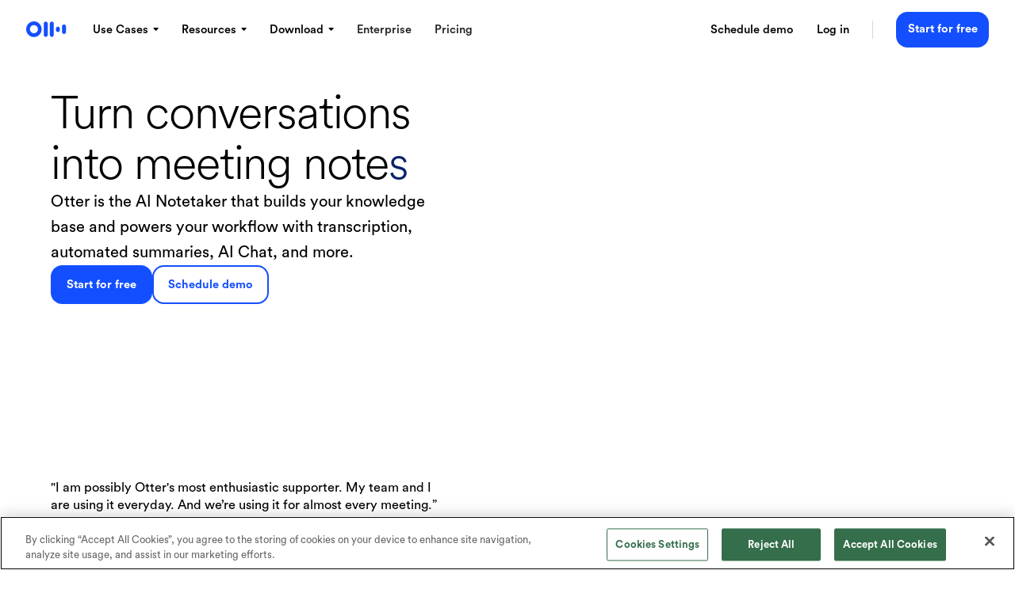

--- FILE ---
content_type: text/html; charset=utf-8
request_url: https://otter.ai/?irclickid=UuFwwx2qJxyPUdHS3AzPOUtwUkFwLk2PUzh%3ATc0&irgwc=1&utm_content=Marktechpost%20Media%20Inc.&utm_term=1113693&utm_medium=tracking_link&utm_source=affiliate&utm_content=other
body_size: 52568
content:
<!DOCTYPE html><!-- Last Published: Tue Jan 27 2026 23:54:09 GMT+0000 (Coordinated Universal Time) --><html data-wf-domain="home.otter.ai" data-wf-page="654929480c8d6e2becfa1921" data-wf-site="618e9316785b3582a5178502" lang="en"><head><meta charset="utf-8"/><title>Otter Meeting Agent - AI Notetaker, Transcription, Insights</title><meta content="Otter AI Meeting Agent supports real-time transcription, live chat, automated summaries, insights, and action items." name="description"/><meta content="Otter Meeting Agent - AI Notetaker, Transcription, Insights" property="og:title"/><meta content="Otter AI Meeting Agent supports real-time transcription, live chat, automated summaries, insights, and action items." property="og:description"/><meta content="https://cdn.prod.website-files.com/618e9316785b3582a5178502/67dd5a945aeed07e329d4e10_og-image-otter-optim.jpg" property="og:image"/><meta content="Otter Meeting Agent - AI Notetaker, Transcription, Insights" property="twitter:title"/><meta content="Otter AI Meeting Agent supports real-time transcription, live chat, automated summaries, insights, and action items." property="twitter:description"/><meta property="og:type" content="website"/><meta content="summary_large_image" name="twitter:card"/><meta content="width=device-width, initial-scale=1" name="viewport"/><link href="https://cdn.prod.website-files.com/618e9316785b3582a5178502/css/otterai-website.shared.21e4e3a84.min.css" rel="stylesheet" type="text/css" integrity="sha384-IeTjqEwUWel1iguzR5ljIcOcCSqt7otnhNRm0pxFNMtr4O/BYQRctlZtr0vEP21x" crossorigin="anonymous"/><link href="https://cdn.prod.website-files.com/618e9316785b3582a5178502/css/otterai-website.654929480c8d6e2becfa1921-face158f5.min.css" rel="stylesheet" type="text/css" integrity="sha384-z/NqEkWa6c3/rEKfrcpHJfSAZ7o6EnulG/irnBJ4wJw5DUwaOhHjT4gH24JoNccv" crossorigin="anonymous"/><style>@media (max-width:991px) and (min-width:768px) {html.w-mod-js:not(.w-mod-ix) [data-w-id="523201c0-bf3b-bd69-14af-c5ffcc242ab7"] {-webkit-transform:translate3d(0, -4px, 0) scale3d(1, 1, 1) rotateX(0) rotateY(0) rotateZ(0deg) skew(0, 0);-moz-transform:translate3d(0, -4px, 0) scale3d(1, 1, 1) rotateX(0) rotateY(0) rotateZ(0deg) skew(0, 0);-ms-transform:translate3d(0, -4px, 0) scale3d(1, 1, 1) rotateX(0) rotateY(0) rotateZ(0deg) skew(0, 0);transform:translate3d(0, -4px, 0) scale3d(1, 1, 1) rotateX(0) rotateY(0) rotateZ(0deg) skew(0, 0);}html.w-mod-js:not(.w-mod-ix) [data-w-id="523201c0-bf3b-bd69-14af-c5ffcc242ab8"] {-webkit-transform:translate3d(0, 4px, 0) scale3d(1, 1, 1) rotateX(0) rotateY(0) rotateZ(0deg) skew(0, 0);-moz-transform:translate3d(0, 4px, 0) scale3d(1, 1, 1) rotateX(0) rotateY(0) rotateZ(0deg) skew(0, 0);-ms-transform:translate3d(0, 4px, 0) scale3d(1, 1, 1) rotateX(0) rotateY(0) rotateZ(0deg) skew(0, 0);transform:translate3d(0, 4px, 0) scale3d(1, 1, 1) rotateX(0) rotateY(0) rotateZ(0deg) skew(0, 0);}html.w-mod-js:not(.w-mod-ix) [data-w-id="523201c0-bf3b-bd69-14af-c5ffcc242ab2"] {opacity:1;}html.w-mod-js:not(.w-mod-ix) [data-w-id="523201c0-bf3b-bd69-14af-c5ffcc242ab4"] {opacity:0;}html.w-mod-js:not(.w-mod-ix) [data-w-id="523201c0-bf3b-bd69-14af-c5ffcc2429e6"] {opacity:0;}}@media (max-width:767px) and (min-width:480px) {html.w-mod-js:not(.w-mod-ix) [data-w-id="523201c0-bf3b-bd69-14af-c5ffcc242ab7"] {-webkit-transform:translate3d(0, -4px, 0) scale3d(1, 1, 1) rotateX(0) rotateY(0) rotateZ(0deg) skew(0, 0);-moz-transform:translate3d(0, -4px, 0) scale3d(1, 1, 1) rotateX(0) rotateY(0) rotateZ(0deg) skew(0, 0);-ms-transform:translate3d(0, -4px, 0) scale3d(1, 1, 1) rotateX(0) rotateY(0) rotateZ(0deg) skew(0, 0);transform:translate3d(0, -4px, 0) scale3d(1, 1, 1) rotateX(0) rotateY(0) rotateZ(0deg) skew(0, 0);}html.w-mod-js:not(.w-mod-ix) [data-w-id="523201c0-bf3b-bd69-14af-c5ffcc242ab8"] {-webkit-transform:translate3d(0, 4px, 0) scale3d(1, 1, 1) rotateX(0) rotateY(0) rotateZ(0deg) skew(0, 0);-moz-transform:translate3d(0, 4px, 0) scale3d(1, 1, 1) rotateX(0) rotateY(0) rotateZ(0deg) skew(0, 0);-ms-transform:translate3d(0, 4px, 0) scale3d(1, 1, 1) rotateX(0) rotateY(0) rotateZ(0deg) skew(0, 0);transform:translate3d(0, 4px, 0) scale3d(1, 1, 1) rotateX(0) rotateY(0) rotateZ(0deg) skew(0, 0);}html.w-mod-js:not(.w-mod-ix) [data-w-id="523201c0-bf3b-bd69-14af-c5ffcc242ab2"] {opacity:1;}html.w-mod-js:not(.w-mod-ix) [data-w-id="523201c0-bf3b-bd69-14af-c5ffcc242ab4"] {opacity:0;}html.w-mod-js:not(.w-mod-ix) [data-w-id="523201c0-bf3b-bd69-14af-c5ffcc2429e6"] {opacity:0;}}@media (max-width:479px) {html.w-mod-js:not(.w-mod-ix) [data-w-id="523201c0-bf3b-bd69-14af-c5ffcc242ab7"] {-webkit-transform:translate3d(0, -4px, 0) scale3d(1, 1, 1) rotateX(0) rotateY(0) rotateZ(0deg) skew(0, 0);-moz-transform:translate3d(0, -4px, 0) scale3d(1, 1, 1) rotateX(0) rotateY(0) rotateZ(0deg) skew(0, 0);-ms-transform:translate3d(0, -4px, 0) scale3d(1, 1, 1) rotateX(0) rotateY(0) rotateZ(0deg) skew(0, 0);transform:translate3d(0, -4px, 0) scale3d(1, 1, 1) rotateX(0) rotateY(0) rotateZ(0deg) skew(0, 0);}html.w-mod-js:not(.w-mod-ix) [data-w-id="523201c0-bf3b-bd69-14af-c5ffcc242ab8"] {-webkit-transform:translate3d(0, 4px, 0) scale3d(1, 1, 1) rotateX(0) rotateY(0) rotateZ(0deg) skew(0, 0);-moz-transform:translate3d(0, 4px, 0) scale3d(1, 1, 1) rotateX(0) rotateY(0) rotateZ(0deg) skew(0, 0);-ms-transform:translate3d(0, 4px, 0) scale3d(1, 1, 1) rotateX(0) rotateY(0) rotateZ(0deg) skew(0, 0);transform:translate3d(0, 4px, 0) scale3d(1, 1, 1) rotateX(0) rotateY(0) rotateZ(0deg) skew(0, 0);}html.w-mod-js:not(.w-mod-ix) [data-w-id="523201c0-bf3b-bd69-14af-c5ffcc242ab2"] {opacity:1;}html.w-mod-js:not(.w-mod-ix) [data-w-id="523201c0-bf3b-bd69-14af-c5ffcc242ab4"] {opacity:0;}html.w-mod-js:not(.w-mod-ix) [data-w-id="523201c0-bf3b-bd69-14af-c5ffcc2429e6"] {opacity:0;}}</style><script type="text/javascript">!function(o,c){var n=c.documentElement,t=" w-mod-";n.className+=t+"js",("ontouchstart"in o||o.DocumentTouch&&c instanceof DocumentTouch)&&(n.className+=t+"touch")}(window,document);</script><link href="https://cdn.prod.website-files.com/618e9316785b3582a5178502/618e94bcbca88b51e2ad81f7_favicon.png" rel="shortcut icon" type="image/x-icon"/><link href="https://cdn.prod.website-files.com/618e9316785b3582a5178502/618e943a80919a98b5e9bf69_apple-icon.png" rel="apple-touch-icon"/><style>
  body .w-webflow-badge {
    display: none !important;
  }
</style>

<!-- Preconnect to Webflow CDN for faster font loading -->
<link rel="preconnect" href="https://cdn.prod.website-files.com">

<!-- Preload CircularStd fonts -->
<link rel="preload" href="https://cdn.prod.website-files.com/618e9316785b3582a5178502/67d030f9a28756e5b5ac6840_CircularStd-Bold.otf" as="font" type="font/otf" crossorigin>
<link rel="preload" href="https://cdn.prod.website-files.com/618e9316785b3582a5178502/67d030f93527c760552e6dfe_CircularStd-Book.otf" as="font" type="font/otf" crossorigin>
<link rel="preload" href="https://cdn.prod.website-files.com/618e9316785b3582a5178502/67d031ba7e15a7aa80ee517b_CircularStd-Light.otf" as="font" type="font/otf" crossorigin>
<link rel="preload" href="https://cdn.prod.website-files.com/618e9316785b3582a5178502/67d0461137ca12a2c8a0cac4_CircularStd-Medium.otf" as="font" type="font/otf" crossorigin>

<!-- Swiper CSS -->
<link rel="stylesheet" href="https://cdn.jsdelivr.net/npm/swiper@10/swiper-bundle.min.css"/>

<!-- OneTrust Cookies Consent Notice start for otter.ai -->
<script src="https://cdn.cookielaw.org/scripttemplates/otSDKStub.js" type="text/javascript" charset="UTF-8" data-domain-script="535778f3-6e8c-4a25-847b-26013045c3ac"></script>
<!-- OneTrust Cookies Consent Notice end for otter.ai -->

<!-- Cookie Utility Script -->
<script type="text/javascript">
/*! js-cookie v3.0.5 */
!function(e,t){"object"==typeof exports&&"undefined"!=typeof module?module.exports=t():"function"==typeof define&&define.amd?define(t):(e="undefined"!=typeof globalThis?globalThis:e||self,function(){var n=e.Cookies,o=e.Cookies=t();o.noConflict=function(){return e.Cookies=n,o}}())}(this,(function(){"use strict";function e(e){for(var t=1;t<arguments.length;t++){var n=arguments[t];for(var o in n)e[o]=n[o]}return e}var t=function t(n,o){function r(t,r,i){if("undefined"!=typeof document){"number"==typeof(i=e({},o,i)).expires&&(i.expires=new Date(Date.now()+864e5*i.expires)),i.expires&&(i.expires=i.expires.toUTCString()),t=encodeURIComponent(t).replace(/%(2[346B]|5E|60|7C)/g,decodeURIComponent).replace(/[()]/g,escape);var c="";for(var u in i)i[u]&&(c+="; "+u,!0!==i[u]&&(c+="="+i[u].split(";")[0]));return document.cookie=t+"="+n.write(r,t)+c}}return Object.create({set:r,get:function(e){if("undefined"!=typeof document&&(!arguments.length||e)){for(var t=document.cookie?document.cookie.split("; "):[],o={},r=0;r<t.length;r++){var i=t[r].split("="),c=i.slice(1).join("=");try{var u=decodeURIComponent(i[0]);if(o[u]=n.read(c,u),e===u)break}catch(e){}}return e?o[e]:o}},remove:function(t,n){r(t,"",e({},n,{expires:-1}))},withAttributes:function(n){return t(this.converter,e({},this.attributes,n))},withConverter:function(n){return t(e({},this.converter,n),this.attributes)}},{attributes:{value:Object.freeze(o)},converter:{value:Object.freeze(n)}})}({read:function(e){return'"'===e[0]&&(e=e.slice(1,-1)),e.replace(/(%[\dA-F]{2})+/gi,decodeURIComponent)},write:function(e){return encodeURIComponent(e).replace(/%(2[346BF]|3[AC-F]|40|5[BDE]|60|7[BCD])/g,decodeURIComponent)}},{path:"/"});return t}));
</script>
<!-- End Cookie Utility Script -->

<!-- Start js-sha256 Script -->
<script type="text/javascript">
!function(){"use strict";function t(t,i){i?(d[0]=d[16]=d[1]=d[2]=d[3]=d[4]=d[5]=d[6]=d[7]=d[8]=d[9]=d[10]=d[11]=d[12]=d[13]=d[14]=d[15]=0,this.blocks=d):this.blocks=[0,0,0,0,0,0,0,0,0,0,0,0,0,0,0,0,0],t?(this.h0=3238371032,this.h1=914150663,this.h2=812702999,this.h3=4144912697,this.h4=4290775857,this.h5=1750603025,this.h6=1694076839,this.h7=3204075428):(this.h0=1779033703,this.h1=3144134277,this.h2=1013904242,this.h3=2773480762,this.h4=1359893119,this.h5=2600822924,this.h6=528734635,this.h7=1541459225),this.block=this.start=this.bytes=this.hBytes=0,this.finalized=this.hashed=!1,this.first=!0,this.is224=t}function i(i,r,s){var e,n=typeof i;if("string"===n){var o,a=[],u=i.length,c=0;for(e=0;e<u;++e)(o=i.charCodeAt(e))<128?a[c++]=o:o<2048?(a[c++]=192|o>>>6,a[c++]=128|63&o):o<55296||o>=57344?(a[c++]=224|o>>>12,a[c++]=128|o>>>6&63,a[c++]=128|63&o):(o=65536+((1023&o)<<10|1023&i.charCodeAt(++e)),a[c++]=240|o>>>18,a[c++]=128|o>>>12&63,a[c++]=128|o>>>6&63,a[c++]=128|63&o);i=a}else{if("object"!==n)throw new Error(h);if(null===i)throw new Error(h);if(f&&i.constructor===ArrayBuffer)i=new Uint8Array(i);else if(!(Array.isArray(i)||f&&ArrayBuffer.isView(i)))throw new Error(h)}i.length>64&&(i=new t(r,!0).update(i).array());var y=[],p=[];for(e=0;e<64;++e){var l=i[e]||0;y[e]=92^l,p[e]=54^l}t.call(this,r,s),this.update(p),this.oKeyPad=y,this.inner=!0,this.sharedMemory=s}var h="input is invalid type",r="object"==typeof window,s=r?window:{};s.JS_SHA256_NO_WINDOW&&(r=!1);var e=!r&&"object"==typeof self,n=!s.JS_SHA256_NO_NODE_JS&&"object"==typeof process&&process.versions&&process.versions.node&&"renderer"!=process.type;n?s=global:e&&(s=self);var o=!s.JS_SHA256_NO_COMMON_JS&&"object"==typeof module&&module.exports,a="function"==typeof define&&define.amd,f=!s.JS_SHA256_NO_ARRAY_BUFFER&&"undefined"!=typeof ArrayBuffer,u="0123456789abcdef".split(""),c=[-2147483648,8388608,32768,128],y=[24,16,8,0],p=[1116352408,1899447441,3049323471,3921009573,961987163,1508970993,2453635748,2870763221,3624381080,310598401,607225278,1426881987,1925078388,2162078206,2614888103,3248222580,3835390401,4022224774,264347078,604807628,770255983,1249150122,1555081692,1996064986,2554220882,2821834349,2952996808,3210313671,3336571891,3584528711,113926993,338241895,666307205,773529912,1294757372,1396182291,1695183700,1986661051,2177026350,2456956037,2730485921,2820302411,3259730800,3345764771,3516065817,3600352804,4094571909,275423344,430227734,506948616,659060556,883997877,958139571,1322822218,1537002063,1747873779,1955562222,2024104815,2227730452,2361852424,2428436474,2756734187,3204031479,3329325298],l=["hex","array","digest","arrayBuffer"],d=[];!s.JS_SHA256_NO_NODE_JS&&Array.isArray||(Array.isArray=function(t){return"[object Array]"===Object.prototype.toString.call(t)}),!f||!s.JS_SHA256_NO_ARRAY_BUFFER_IS_VIEW&&ArrayBuffer.isView||(ArrayBuffer.isView=function(t){return"object"==typeof t&&t.buffer&&t.buffer.constructor===ArrayBuffer});var A=function(i,h){return function(r){return new t(h,!0).update(r)[i]()}},w=function(i){var h=A("hex",i);n&&(h=b(h,i)),h.create=function(){return new t(i)},h.update=function(t){return h.create().update(t)};for(var r=0;r<l.length;++r){var s=l[r];h[s]=A(s,i)}return h},b=function(t,i){var r,e=require("crypto"),n=require("buffer").Buffer,o=i?"sha224":"sha256";r=n.from&&!s.JS_SHA256_NO_BUFFER_FROM?n.from:function(t){return new n(t)};return function(i){if("string"==typeof i)return e.createHash(o).update(i,"utf8").digest("hex");if(null===i||void 0===i)throw new Error(h);return i.constructor===ArrayBuffer&&(i=new Uint8Array(i)),Array.isArray(i)||ArrayBuffer.isView(i)||i.constructor===n?e.createHash(o).update(r(i)).digest("hex"):t(i)}},_=function(t,h){return function(r,s){return new i(r,h,!0).update(s)[t]()}},v=function(t){var h=_("hex",t);h.create=function(h){return new i(h,t)},h.update=function(t,i){return h.create(t).update(i)};for(var r=0;r<l.length;++r){var s=l[r];h[s]=_(s,t)}return h};t.prototype.update=function(t){if(!this.finalized){var i,r=typeof t;if("string"!==r){if("object"!==r)throw new Error(h);if(null===t)throw new Error(h);if(f&&t.constructor===ArrayBuffer)t=new Uint8Array(t);else if(!(Array.isArray(t)||f&&ArrayBuffer.isView(t)))throw new Error(h);i=!0}for(var s,e,n=0,o=t.length,a=this.blocks;n<o;){if(this.hashed&&(this.hashed=!1,a[0]=this.block,this.block=a[16]=a[1]=a[2]=a[3]=a[4]=a[5]=a[6]=a[7]=a[8]=a[9]=a[10]=a[11]=a[12]=a[13]=a[14]=a[15]=0),i)for(e=this.start;n<o&&e<64;++n)a[e>>>2]|=t[n]<<y[3&e++];else for(e=this.start;n<o&&e<64;++n)(s=t.charCodeAt(n))<128?a[e>>>2]|=s<<y[3&e++]:s<2048?(a[e>>>2]|=(192|s>>>6)<<y[3&e++],a[e>>>2]|=(128|63&s)<<y[3&e++]):s<55296||s>=57344?(a[e>>>2]|=(224|s>>>12)<<y[3&e++],a[e>>>2]|=(128|s>>>6&63)<<y[3&e++],a[e>>>2]|=(128|63&s)<<y[3&e++]):(s=65536+((1023&s)<<10|1023&t.charCodeAt(++n)),a[e>>>2]|=(240|s>>>18)<<y[3&e++],a[e>>>2]|=(128|s>>>12&63)<<y[3&e++],a[e>>>2]|=(128|s>>>6&63)<<y[3&e++],a[e>>>2]|=(128|63&s)<<y[3&e++]);this.lastByteIndex=e,this.bytes+=e-this.start,e>=64?(this.block=a[16],this.start=e-64,this.hash(),this.hashed=!0):this.start=e}return this.bytes>4294967295&&(this.hBytes+=this.bytes/4294967296<<0,this.bytes=this.bytes%4294967296),this}},t.prototype.finalize=function(){if(!this.finalized){this.finalized=!0;var t=this.blocks,i=this.lastByteIndex;t[16]=this.block,t[i>>>2]|=c[3&i],this.block=t[16],i>=56&&(this.hashed||this.hash(),t[0]=this.block,t[16]=t[1]=t[2]=t[3]=t[4]=t[5]=t[6]=t[7]=t[8]=t[9]=t[10]=t[11]=t[12]=t[13]=t[14]=t[15]=0),t[14]=this.hBytes<<3|this.bytes>>>29,t[15]=this.bytes<<3,this.hash()}},t.prototype.hash=function(){var t,i,h,r,s,e,n,o,a,f=this.h0,u=this.h1,c=this.h2,y=this.h3,l=this.h4,d=this.h5,A=this.h6,w=this.h7,b=this.blocks;for(t=16;t<64;++t)i=((s=b[t-15])>>>7|s<<25)^(s>>>18|s<<14)^s>>>3,h=((s=b[t-2])>>>17|s<<15)^(s>>>19|s<<13)^s>>>10,b[t]=b[t-16]+i+b[t-7]+h<<0;for(a=u&c,t=0;t<64;t+=4)this.first?(this.is224?(e=300032,w=(s=b[0]-1413257819)-150054599<<0,y=s+24177077<<0):(e=704751109,w=(s=b[0]-210244248)-1521486534<<0,y=s+143694565<<0),this.first=!1):(i=(f>>>2|f<<30)^(f>>>13|f<<19)^(f>>>22|f<<10),r=(e=f&u)^f&c^a,w=y+(s=w+(h=(l>>>6|l<<26)^(l>>>11|l<<21)^(l>>>25|l<<7))+(l&d^~l&A)+p[t]+b[t])<<0,y=s+(i+r)<<0),i=(y>>>2|y<<30)^(y>>>13|y<<19)^(y>>>22|y<<10),r=(n=y&f)^y&u^e,A=c+(s=A+(h=(w>>>6|w<<26)^(w>>>11|w<<21)^(w>>>25|w<<7))+(w&l^~w&d)+p[t+1]+b[t+1])<<0,i=((c=s+(i+r)<<0)>>>2|c<<30)^(c>>>13|c<<19)^(c>>>22|c<<10),r=(o=c&y)^c&f^n,d=u+(s=d+(h=(A>>>6|A<<26)^(A>>>11|A<<21)^(A>>>25|A<<7))+(A&w^~A&l)+p[t+2]+b[t+2])<<0,i=((u=s+(i+r)<<0)>>>2|u<<30)^(u>>>13|u<<19)^(u>>>22|u<<10),r=(a=u&c)^u&y^o,l=f+(s=l+(h=(d>>>6|d<<26)^(d>>>11|d<<21)^(d>>>25|d<<7))+(d&A^~d&w)+p[t+3]+b[t+3])<<0,f=s+(i+r)<<0,this.chromeBugWorkAround=!0;this.h0=this.h0+f<<0,this.h1=this.h1+u<<0,this.h2=this.h2+c<<0,this.h3=this.h3+y<<0,this.h4=this.h4+l<<0,this.h5=this.h5+d<<0,this.h6=this.h6+A<<0,this.h7=this.h7+w<<0},t.prototype.hex=function(){this.finalize();var t=this.h0,i=this.h1,h=this.h2,r=this.h3,s=this.h4,e=this.h5,n=this.h6,o=this.h7,a=u[t>>>28&15]+u[t>>>24&15]+u[t>>>20&15]+u[t>>>16&15]+u[t>>>12&15]+u[t>>>8&15]+u[t>>>4&15]+u[15&t]+u[i>>>28&15]+u[i>>>24&15]+u[i>>>20&15]+u[i>>>16&15]+u[i>>>12&15]+u[i>>>8&15]+u[i>>>4&15]+u[15&i]+u[h>>>28&15]+u[h>>>24&15]+u[h>>>20&15]+u[h>>>16&15]+u[h>>>12&15]+u[h>>>8&15]+u[h>>>4&15]+u[15&h]+u[r>>>28&15]+u[r>>>24&15]+u[r>>>20&15]+u[r>>>16&15]+u[r>>>12&15]+u[r>>>8&15]+u[r>>>4&15]+u[15&r]+u[s>>>28&15]+u[s>>>24&15]+u[s>>>20&15]+u[s>>>16&15]+u[s>>>12&15]+u[s>>>8&15]+u[s>>>4&15]+u[15&s]+u[e>>>28&15]+u[e>>>24&15]+u[e>>>20&15]+u[e>>>16&15]+u[e>>>12&15]+u[e>>>8&15]+u[e>>>4&15]+u[15&e]+u[n>>>28&15]+u[n>>>24&15]+u[n>>>20&15]+u[n>>>16&15]+u[n>>>12&15]+u[n>>>8&15]+u[n>>>4&15]+u[15&n];return this.is224||(a+=u[o>>>28&15]+u[o>>>24&15]+u[o>>>20&15]+u[o>>>16&15]+u[o>>>12&15]+u[o>>>8&15]+u[o>>>4&15]+u[15&o]),a},t.prototype.toString=t.prototype.hex,t.prototype.digest=function(){this.finalize();var t=this.h0,i=this.h1,h=this.h2,r=this.h3,s=this.h4,e=this.h5,n=this.h6,o=this.h7,a=[t>>>24&255,t>>>16&255,t>>>8&255,255&t,i>>>24&255,i>>>16&255,i>>>8&255,255&i,h>>>24&255,h>>>16&255,h>>>8&255,255&h,r>>>24&255,r>>>16&255,r>>>8&255,255&r,s>>>24&255,s>>>16&255,s>>>8&255,255&s,e>>>24&255,e>>>16&255,e>>>8&255,255&e,n>>>24&255,n>>>16&255,n>>>8&255,255&n];return this.is224||a.push(o>>>24&255,o>>>16&255,o>>>8&255,255&o),a},t.prototype.array=t.prototype.digest,t.prototype.arrayBuffer=function(){this.finalize();var t=new ArrayBuffer(this.is224?28:32),i=new DataView(t);return i.setUint32(0,this.h0),i.setUint32(4,this.h1),i.setUint32(8,this.h2),i.setUint32(12,this.h3),i.setUint32(16,this.h4),i.setUint32(20,this.h5),i.setUint32(24,this.h6),this.is224||i.setUint32(28,this.h7),t},(i.prototype=new t).finalize=function(){if(t.prototype.finalize.call(this),this.inner){this.inner=!1;var i=this.array();t.call(this,this.is224,this.sharedMemory),this.update(this.oKeyPad),this.update(i),t.prototype.finalize.call(this)}};var B=w();B.sha256=B,B.sha224=w(!0),B.sha256.hmac=v(),B.sha224.hmac=v(!0),o?module.exports=B:(s.sha256=B.sha256,s.sha224=B.sha224,a&&define(function(){return B}))}()
</script>
<!-- End js-sha256 Script -->

<!-- Google Tag manager -->
<script type="text/javascript">(function (w, d, s, l, i) {
  w[l] = w[l] || [];
  w[l].push({ 'gtm.start': new Date().getTime(), event: 'gtm.js' });
  w[l].push({ 'isLoggedIn': false, event: 'common_room_tracking' });
  const f = d.getElementsByTagName(s)[0];
  const j = d.createElement(s);
  const dl = l != 'dataLayer' ? '&l=' + l : '';
  j.setAttribute('async', 'true');
  j.setAttribute('src', `https://www.googletagmanager.com/gtm.js?id=${i}${dl}`);
  d.head.appendChild(j);
})(window, document, 'script', 'dataLayer', 'GTM-M866M5H');</script>
<!-- End Google Tag manager -->

<!-- Statsig stable ID generation Start - MUST be placed before any experiment code -->
<script type="text/javascript">
  !(function getOrGenerateStatSigStableID() {
    try {
      const storageKey = 'statsig.stable_id.2916133601';
      const _getStatSigStableIDFromLocalStorage = () => {
        const value = window.localStorage.getItem(storageKey);
        return value ? JSON.parse(value) : null;
      }
      const _persistStatSigStableIDAsCookie = (stableID) => {
        Cookies.set('statsig_stable_id', stableID, { expires: 365 });
      }
      const sdkStableID = _getStatSigStableIDFromLocalStorage();
      const cookieStableID = Cookies.get('statsig_stable_id') ?? null;
      if (sdkStableID) {
        if (!cookieStableID || sdkStableID === cookieStableID) {
          _persistStatSigStableIDAsCookie(sdkStableID);
        }
        window.otter_statsig_stable_id = sdkStableID;
      } else {
        const stableIDToUse = cookieStableID || crypto.randomUUID();
        _persistStatSigStableIDAsCookie(stableIDToUse);
        window.otter_statsig_stable_id = stableIDToUse;
      }
    } catch (e) {}
  })();
</script>
<!-- Statsig stable ID generation End -->

<!-- Client-side Fuzzy Platform Detection Start -->
<script type="text/javascript">
  !(function initPlatformDetection() {
    try {
      let isMacOs = false;
      let isWindowsOs = false;
      let isMobile = false;
      let isDesktop = false;
      try {
        const ua = navigator.userAgent;
        isMacOs = /macintosh/i.test(ua);
        isWindowsOs = /windows /i.test(ua);
        isMobile = /iphone|ipod|ipad|android/i.test(ua);
        isDesktop = !isMobile;
      } catch (e) {}
      window.checkIsUserMacOS = () => isMacOs;
      window.checkIsUserWindowsOS = () => isWindowsOs;
      window.checkIsUserMobilePlatform = () => isMobile;
      window.checkIsUserDesktopPlatform = () => isDesktop;
    } catch (e) {}
  })();
</script>
<!-- Client-side Platform Detection End -->

<!-- Client-side experimentation Start -->
<script type="text/javascript">
  const ROLLOUT_CONFIG = {
    homepage_demo_cta: { control: 100 },
    homepage_desktop_promo_cta: { control: 100 },
    windows_app: { control: 0, treatment: 100 },
    agent_cta_placement: { control: 34, treatment_a: 33, treatment_b: 33 },
  }
  const ROLLOUT_CONDITIONS = {
    homepage_demo_cta: () => (window.checkIsUserDesktopPlatform() && window.checkIsUserWindowsOS()) || window.checkIsUserMobilePlatform(),
    homepage_desktop_promo_cta: () => window.checkIsUserDesktopPlatform() && window.checkIsUserMacOS(),
  }
  !(function initClientExperiments() {
    try {
      const searchParams = new URLSearchParams(document.location.search);
      const determineExperimentCohort = (name) => {
        try {
          const config = ROLLOUT_CONFIG[name];
          const condition = ROLLOUT_CONDITIONS[name];
          const overrideParamName = `webflow_${name}_cohort`;
          const overrideCohort = searchParams.get(overrideParamName);
          if (overrideCohort && config[overrideCohort]) return overrideCohort;
          if (condition && !condition()) return undefined;
          if (!name || !window.otter_statsig_stable_id) return undefined;
          const hashHex = sha256(`${window.otter_statsig_stable_id}|${name}`);
          const random = Number.parseInt(hashHex.slice(0, 8), 16);
          const total = Object.values(config).reduce((acc, val) => acc + val, 0);
          const mod = random % total;
          let cutoff = 0;
          const sortedConfigEntries = Object.keys(config).sort();
          for (const cohort of sortedConfigEntries) {
            cutoff += config[cohort];
            if (mod < cutoff) return cohort;
          };
          return undefined;
        } catch (e) {
          return undefined;
        }
      }
      window.otter_webflow_cohorts = {};
      for (const experimentKey of Object.keys(ROLLOUT_CONFIG)) {
        window.otter_webflow_cohorts[experimentKey] = determineExperimentCohort(experimentKey);
      }
      /** API: retrieves all cohort properties */
      window.getExperimentCohortsProperties = () => {
        try {
          return Object.fromEntries(
            Object.entries(window.otter_webflow_cohorts)
              .filter(([key, val]) => !!val)
              .map(([key, val]) => ([`webflow_${key}_cohort`, val]))
          );
        } catch (e) {
          return {};
        }
      }
      /** API: retrieves all cohort exposures */
      window.getExperimentExposures = () => {
        try {
          return Object.fromEntries(
            Object.entries(window.otter_webflow_cohorts)
              .filter(([key, val]) => !!val)
              .map(([key, val]) => ([`webflow_${key}`, val]))
          );
        } catch (e) {
          return {};
        }
      }
      /** API: retrieves a valid cohort, or undefined */
      window.getExperimentCohort = (name) => {
        if (!window.otter_webflow_cohorts) return undefined;
        return window.otter_webflow_cohorts[name];
      }
      /** API: determines whether user belong to a certain cohort */
      window.checkExperimentCohort = (name, cohort) => {
        try {
          const cohortResult = window.getExperimentCohort(name);
          return cohortResult === cohort;
        } catch (e) {
          return false;
        }
      }
    } catch (e) {}
  })();
</script>
<!-- Client-side experimentation End -->

<!-- Amplitude -->
<script type="text/javascript">
  function getCustomPageViewProperties() {
    try {
      if (!window.getExperimentCohortsProperties) return {};
      return window.getExperimentCohortsProperties();
    } catch (e) {
      return {};
    }
  }
!function(){"use strict";!function(e,t){var r=e.amplitude||{_q:[],_iq:[]};if(r.invoked)e.console&&console.error&&console.error("Amplitude snippet has been loaded.");else{var n=function(e,t){e.prototype[t]=function(){return this._q.push({name:t,args:Array.prototype.slice.call(arguments,0)}),this}},s=function(e,t,r){return function(n){e._q.push({name:t,args:Array.prototype.slice.call(r,0),resolve:n})}},o=function(e,t,r){e[t]=function(){if(r)return{promise:new Promise(s(e,t,Array.prototype.slice.call(arguments)))}}},i=function(e){for(var t=0;t<m.length;t++)o(e,m[t],!1);for(var r=0;r<y.length;r++)o(e,y[r],!0)};r.invoked=!0;var a=t.createElement("script");a.type="text/javascript",a.integrity="sha384-PPfHw98myKtJkA9OdPBMQ6n8yvUaYk0EyUQccFSIQGmB05K6aAMZwvv8z50a5hT2",a.crossOrigin="anonymous",a.async=!0,a.src="https://cdn.amplitude.com/libs/marketing-analytics-browser-0.3.2-min.js.gz",a.onload=function(){e.amplitude.runQueuedFunctions||console.log("[Amplitude] Error: could not load SDK")};var c=t.getElementsByTagName("script")[0];document.head.appendChild(a);for(var u=function(){return this._q=[],this},p=["add","append","clearAll","prepend","set","setOnce","unset","preInsert","postInsert","remove","getUserProperties"],l=0;l<p.length;l++)n(u,p[l]);r.Identify=u;for(var d=function(){return this._q=[],this},v=["getEventProperties","setProductId","setQuantity","setPrice","setRevenue","setRevenueType","setEventProperties"],f=0;f<v.length;f++)n(d,v[f]);r.Revenue=d;var m=["getDeviceId","setDeviceId","getSessionId","setSessionId","getUserId","setUserId","setOptOut","setTransport","reset"],y=["init","add","remove","track","logEvent","identify","groupIdentify","setGroup","revenue","flush"];i(r),r.createInstance=function(){var e=r._iq.push({_q:[]})-1;return i(r._iq[e]),r._iq[e]},e.amplitude=r}}(window,document)}();
amplitude.add({
  type: "enrichment",
  setup: function(){ return Promise.resolve(); },
  execute: function(evt){
    evt.platform = 'Web';
    try {
      if (evt.event_type === 'Page View') {
        evt.event_type = 'WebPageView';
        var url = new URL(evt.event_properties.page_location);
        const extraProperties = getCustomPageViewProperties();
        evt.event_properties = {
          ...evt.event_properties,
          ...extraProperties,
          origin: url.origin,
          path: evt.event_properties.page_path,
          search: url.search,
          statsig_stable_id: window.otter_statsig_stable_id,
        };        
      }
    } catch (err) {}
    return Promise.resolve(evt);
  }
});
  
var amplitudeApiKey = "1edd6ec91d887d8778846bbb67d6db08";

if (/^[^:]+:\/\/staging/.exec(window.location.href) || /^[^:]+:\/\/home/.exec(window.location.href)) {
    amplitudeApiKey = "462d68bea713b4e24a17e79d9b2b2abf";
  }
  
amplitude.init(amplitudeApiKey, undefined, {
  pageViewTracking: true
});
</script>
<!-- End Amplitude -->

<!-- Start demo button and CDN setup -->
<script>
  document.addEventListener('DOMContentLoaded', async () => {
    var env = "production";
    if (/^[^:]+:\/\/staging/.exec(window.location.href) || /^[^:]+:\/\/home/.exec(window.location.href) || /^[^:]+:\/\/otterai-website.webflow.io/.exec(window.location.href)) {
      env = "staging";
    } else if (/^[^:]+:\/\/qa.otter.ai/.exec(window.location.href)) {
      env = "qa";
    }

    function getCustomExperimentProperties() {
      try {
        if (!window.getExperimentCohortsProperties) return {};
        return window.getExperimentCohortsProperties();
      } catch (e) {
        return {};
      }
    }

    async function logStatSigExposure() {
      try {
        const STATSIG_EXPOSURE_URL = 'https://events.statsigapi.net/v1/log_custom_exposure';
        const STATSIG_SDK_KEY = 'client-AgfhdSMRmeNqZpTt4cg9ytp2Bch3DskbAomr4586nOD';
        const stableId = window.otter_statsig_stable_id;
        const exposures = getExperimentExposures();
        await fetch(STATSIG_EXPOSURE_URL, {
          method: "POST",
          body: JSON.stringify({
            exposures: Object.entries(exposures).map(([experiment, cohort]) => ({
              user: {
                userAgent: navigator.userAgent,
                statsigEnvironment: { tier: env },
                customIDs: { stableID: stableId },
              },
              experimentName: experiment,
              group: cohort,
            }))
          }),
          headers: {
            "Content-Type": "application/json",
            "statsig-api-key": STATSIG_SDK_KEY,
          },
        })
      } catch (e) {}
    }

    logStatSigExposure();
    const experimentProperties = getCustomExperimentProperties();
    const identify = new amplitude.Identify();
    if (window.otter_statsig_stable_id) {
      identify.set("statsig_stable_id", window.otter_statsig_stable_id);
    }
    for (const [cohortKey, cohortVal] of Object.entries(experimentProperties)) {
      identify.set(cohortKey, cohortVal);
    }
    amplitude.identify(identify);
    
    let redirectURL = `https://staging.otter.ai/ai-agent/live-demo`
    if (env === 'production') {
      redirectURL = `https://otter.ai/ai-agent/live-demo`
    }
    
    const pathName = window.location.pathname
    const params = ["auto=true", "embed=true", "name_popup=true"]
    
    params.push(`utm_campaign=${pathName === '/' ? 'home' : pathName.slice(1)}`)
    
    const urlParams = `?${params.join("&")}` 

    // This is the id of the div that has "Start for Free" and "See Live Demo" btns on the old page.
    const homepageBtnContainer = document.querySelectorAll('[data-primary-buttons]');
      
    homepageBtnContainer.forEach((button, index) => {
      const seeLiveDemoActionBtn = button.querySelector('[data-button-demo]')
      
      if (seeLiveDemoActionBtn) {
          seeLiveDemoActionBtn.innerHTML = 'Demo it live'
          seeLiveDemoActionBtn.onclick = () => {
            seeLiveDemoActionBtn.style.pointerEvents = "none";
            setTimeout(() => {
              seeLiveDemoActionBtn.style.pointerEvents = "auto";
              window.location.href = redirectURL + urlParams
            },0)
          };
      }
    });
    
    // CDN ENABLED
    document.cookie = 'useCdn=true; max-age=31536000; path=/; domain=otter.ai';
  })

</script>
<!-- End demo button and CDN setup -->

<script type="text/plain" class="optanon-category-C0002">
  (function () {
  var zi = document.createElement('script');
  zi.type = 'text/javascript';
  zi.async = true;
  zi.referrerPolicy = 'unsafe-url';
  zi.src = 'https://ws.zoominfo.com/pixel/61f17c824827d70015787576';
  document.head.appendChild(zi);
  })();
</script>

<!-- Tatari Pixel -->
<script type="text/plain">
!function(){try{!function(t,i){if(!i.version){window.tatari=i,i.init=function(t,n){var e=function(t,n){i[n]=function(){t.push([n].concat(Array.prototype.slice.call(arguments,0)))}};"track pageview identify".split(" ").forEach(function(t){e(i,t)}),i._i=t,i.config=n,i.pageview()},i.version="1.2.1";var n=t.createElement("script");n.type="text/javascript",n.async=!0,n.src="https://d2hrivdxn8ekm8.cloudfront.net/tag-manager/377ea37d-e187-4eb2-a0eb-597a61c44720-latest.js";var e=t.getElementsByTagName("script")[0];e.parentNode.insertBefore(n,e)}}(document,window.tatari||[])}catch(t){console.log(t)}}(); tatari.init('377ea37d-e187-4eb2-a0eb-597a61c44720');
</script>

<!-- Start of Async Drift Code -->
<script>
"use strict";

!function() {
  var t = window.driftt = window.drift = window.driftt || [];
  if (!t.init) {
    if (t.invoked) return void (window.console && console.error && console.error("Drift snippet included twice."));
    t.invoked = !0, t.methods = [ "identify", "config", "track", "reset", "debug", "show", "ping", "page", "hide", "off", "on" ], 
    t.factory = function(e) {
      return function() {
        var n = Array.prototype.slice.call(arguments);
        return n.unshift(e), t.push(n), t;
      };
    }, t.methods.forEach(function(e) {
      t[e] = t.factory(e);
    }), t.load = function(t) {
      var e = 3e5, n = Math.ceil(new Date() / e) * e, o = document.createElement("script");
      o.type = "text/javascript", o.async = !0, o.crossorigin = "anonymous", o.src = "https://js.driftt.com/include/" + n + "/" + t + ".js";
      var i = document.getElementsByTagName("script")[0];
      i.parentNode.insertBefore(o, i);
    };
  }
}();
drift.SNIPPET_VERSION = '0.3.1';
drift.load('c2ban487bwvc');
</script>
<!-- End of Async Drift Code --><link href="https://otter.ai" rel="canonical">

<link rel="alternate" hrefLang="en" href="https://otter.ai/"/><link rel="alternate" hrefLang="en-us" href="https://otter.ai/"/><link rel="alternate" hrefLang="ja-jp" href="https://otter.ai/jp"/>

<!-- Swiper CSS -->
<link rel=“stylesheet” href=“https://cdn.jsdelivr.net/npm/swiper@10/swiper-bundle.min.css”/>

<!-- [Attributes by Finsweet] Auto Video -->
<script defer src="https://cdn.jsdelivr.net/npm/@finsweet/attributes-autovideo@1/autovideo.js"></script>

<!-- JP Check -->
<script type="text/javascript">
  window.onload = function() {
    if (
      /^ja\b/.test(navigator.language) &&
      !window.location.pathname.startsWith('/jp')
    ) {
      window.location.replace('/jp');
    }
  };
</script>

<style>
/* Swiper CSS */
.hp-testimonials_cards .swiper-slide{
	height: 100% !important;
}
</style></head><body class="_2025-background"><div class="page-wrapper"><div class="global-elements"><div class="google-tag-manager w-embed w-iframe"><!-- Google Tag Manager (noscript) -->
<noscript><iframe src="https://www.googletagmanager.com/ns.html?id=GTM-M866M5H"
height="0" width="0" style="display:none;visibility:hidden"></iframe></noscript>
<!-- End Google Tag Manager (noscript) --></div><div class="css-global w-embed"><style>

  /* Link's colored from parent */ 
  a {
    color:inherit;
  }

  .w-slider-dot{
    width: 10px;
    height: 8px;
    background: #8294A5;
    opacity: 0.4; 
    transition-property: width;
    transition-duration: 300ms;
    transition-timing-function: cubic-bezier(.455, .03, .515, .955);
  }

  .w-slider-nav.w-round>div {
    border-radius: 8px;
  }

  .w-slider-dot.w-active{
    width: 20px;
    height: 8px;
    background-color: #144fff;
    opacity: 1;
  }

  .w-nav-overlay,
  .nav-menu{
    top: 0;
    height: auto !important;
  }

  .navbar.floating{
    box-shadow: 0px 1px 1px rgba(0, 0, 0, 0.06), 8px 15px 17px rgba(0, 0, 0, 0.05), 10px 58.5px 41px 16px rgba(24, 57, 89, 0.07);
    position: sticky;
    left: 0%;
    top: 0%;
    right: 0%;
    bottom: auto;
    background-color: white;
  }

  /* --- Inherit links styling --- */
  a {
    color: inherit;
    text-decoration: inherit;
    font-size: inherit;
  }

  .button-gradient:hover .button-gradient-top,
  .footer-logo:hover .footer-logo-embed{
    transform: translate(0.4rem, -0.4rem);
  }
  
  /* A/B Test Buttons Logic */
  /*[data-primary-buttons]{
  	visibility: hidden;
  }
  [data-button-demo]{
  	display: none;
  }
  
  .wf-design-mode [data-primary-buttons]{
  	visibility: visible;
  }
  .wf-design-mode [data-button-demo]{
  	display: flex !important;
  }*/
</style></div><div class="css-client-first w-embed"><style>
  /* ///////////////////// START OF GLOBAL EDITS ///////////////////// */
  main:focus-visible {
    outline: -webkit-focus-ring-color auto 0px;
  }

  html { font-size: 0.625rem; }
  @media screen and (max-width:1505px) { html { font-size: calc(0.2589980544747082rem + 0.3891050583657587vw); } }
  @media screen and (max-width:991px) { html { font-size: 0.625rem; } }

  /* --- Font Smoothing --- */
  body {
    -moz-osx-font-smoothing: grayscale;
    -webkit-font-smoothing: antialiased;
  }

  /* Make sure containers never lose their center alignment*/
  .container-medium, .container-small, .container-large {
    margin-right: auto !important;
    margin-left: auto !important;
  }

  /* --- Links --- */
  a:hover [link-arrow]{
    transform: translateX(0.25rem);
  }
  
	a:hover [link-arrow-up-top]{
  	transform: translateX(0.25rem) translateY(-0.25rem);
  }

  [link-arrow],
  [link-arrow-up-top]{
    transition-property: transform;
    transition-duration: 400ms;
    transition-timing-function: cubic-bezier(.215, .61, .355, 1);
  }

  /* --- Rich Text --- */
  /* Get rid of top margin on first element in any rich text element */
  .w-richtext > :not(div):first-child, .w-richtext > div:first-child > :first-child {
    margin-top: 0 !important;
  }

  /* Get rid of bottom margin on last element in any rich text element */
  .w-richtext>:last-child, .w-richtext ol li:last-child, .w-richtext ul li:last-child {
    margin-bottom: 0 !important;
  }
  .text-rich-text li::marker {
    color: black;
  }

  /* --- Inherit links styling --- */
  a {
    color: inherit;
    text-decoration: inherit;
    font-size: inherit;
  }

  /* --- Prevent --- */
  /* Prevent all click and hover interaction with an element */
  .pointer-events-off {
    pointer-events: none;
  }

  /* Enables all click and hover interaction with an element */
  .pointer-events-on {
    pointer-events: auto;
  }

  /*Apply "..." after 3 lines of text */
  .text-style-3lines {
    display: -webkit-box;
    overflow: hidden;
    -webkit-line-clamp: 3;
    -webkit-box-orient: vertical;
  }
  /* Apply "..." after 2 lines of text */
  .text-style-2lines {
    display: -webkit-box;
    overflow: hidden;
    -webkit-line-clamp: 2;
    -webkit-box-orient: vertical;
  }
  /* Apply "..." at 100% width */
  .truncate-width { 
    width: 100%; 
    white-space: nowrap; 
    overflow: hidden; 
    text-overflow: ellipsis; 
  }

  /* Removes native scrollbar */
  .no-scrollbar {
    -ms-overflow-style: none;  
    overflow: -moz-scrollbars-none;  
  }

  .no-scrollbar::-webkit-scrollbar {
    display: none;
  }

  /* Adds inline flex display */
  .display-inlineflex {
    display: inline-flex;
  }

  /* --- These classes are never overwritten --- */
  .hide {
    display: none !important;
  }

  @media screen and (max-width: 991px), 
    @media screen and (max-width: 767px), 
    @media screen and (max-width: 479px){
      .hide, .hide-tablet{
        display: none !important;
      }
  }

  @media screen and (max-width: 767px){
    .hide-mobile-landscape{
      display: none !important;
    }
  }

  @media screen and (max-width: 479px){
    .hide-mobile{
      display: none !important;
    }
  }
  /* ///////////////////// END OF GLOBAL EDITS ///////////////////// */

  /* ///////////////////// START OF SPACINGS ///////////////////// */
  .margin-0 {
    margin: 0rem !important;
  }

  .padding-0 {
    padding: 0rem !important;
  }

  .spacing-clean {
    padding: 0rem !important;
    margin: 0rem !important;
  }

  .margin-top {
    margin-right: 0rem !important;
    margin-bottom: 0rem !important;
    margin-left: 0rem !important;
  }

  .padding-top {
    padding-right: 0rem !important;
    padding-bottom: 0rem !important;
    padding-left: 0rem !important;
  }

  .margin-right {
    margin-top: 0rem !important;
    margin-bottom: 0rem !important;
    margin-left: 0rem !important;
  }

  .padding-right {
    padding-top: 0rem !important;
    padding-bottom: 0rem !important;
    padding-left: 0rem !important;
  }

  .margin-bottom {
    margin-top: 0rem !important;
    margin-right: 0rem !important;
    margin-left: 0rem !important;
  }

  .padding-bottom {
    padding-top: 0rem !important;
    padding-right: 0rem !important;
    padding-left: 0rem !important;
  }

  .margin-left {
    margin-top: 0rem !important;
    margin-right: 0rem !important;
    margin-bottom: 0rem !important;
  }

  .padding-left {
    padding-top: 0rem !important;
    padding-right: 0rem !important;
    padding-bottom: 0rem !important;
  }

  .margin-horizontal {
    margin-top: 0rem !important;
    margin-bottom: 0rem !important;
  }

  .padding-horizontal {
    padding-top: 0rem !important;
    padding-bottom: 0rem !important;
  }

  .margin-vertical {
    margin-right: 0rem !important;
    margin-left: 0rem !important;
  }

  .padding-vertical {
    padding-right: 0rem !important;
    padding-left: 0rem !important;
  }

  /* ///////////////////// END OF SPACINGS ///////////////////// */

  /* ///////////////////// ELEMENTS ///////////////////// */

  textarea {
    resize: vertical;
  }

  [underline-link]::before,
  [underline-link-alt]::before,
  [underline-link-alt]::after{
    content: "";
    position: absolute;
    bottom: 0em;
    left: 0;
    width: 100%;
    height: 1px;
    background-color: white;
    transition: transform 0.3s cubic-bezier(0.625, 0.05, 0, 1);
    transform-origin: right;
    transform: scaleX(0) rotate(0.001deg);
  }

  [underline-link]:hover::before {
    transform-origin: left;
    transform: scaleX(1) rotate(0.001deg);
  }

  /* Alt */
  [underline-link-alt]::before {
    transform-origin: left;
    transform: scaleX(1) rotate(0.001deg);
    transition-delay: 0.3s;
  }

  [underline-link-alt]:hover::before {
    transform-origin: right;
    transform: scaleX(0) rotate(0.001deg);
    transition-delay: 0s;
  }

  [underline-link-alt]::after {
    transform-origin: right;
    transform: scaleX(0) rotate(0.001deg);
    transition-delay: 0s;
  }

  [underline-link-alt]:hover::after {
    transform-origin: left;
    transform: scaleX(1) rotate(0.001deg);
    transition-delay: 0.3s;
  }

  .button-new.is-link[underline-link]::before,
  .button-new.is-link[underline-link-alt]::before,
  .button-new.is-link[underline-link-alt]::after,
  .text-style-link[underline-link]::before,
  .text-style-link[underline-link-alt]::before,
  .text-style-link[underline-link-alt]::after{
    background-color: #1D25E2;
  }

  .button-new.is-link.is-alternate[underline-link]::before,
  .button-new.is-link.is-alternate[underline-link-alt]::before,
  .button-new.is-link.is-alternate[underline-link-alt]::after{
    background-color: white;
  }


  /* Better Definition – Without Class */
  [underline-link]{
    position: relative;
  }

  [underline-link][underline-link-color="blue"]:hover{
    color: #1D25E2
  }

  [underline-link][underline-link-color="blue"]::before,
  [underline-link-alt][underline-link-color="blue"]::before,
  [underline-link-alt][underline-link-color="blue"]::after{
    background-color: #1D25E2;
  }

  /* Navbar Smaller */
  @media screen and (min-width: 992px){
    .navbar_new .button-new,
    .navbar_new .button-gradient-top{
      font-size: 1.6rem;
      padding: 1.4rem 1.6rem;
    }
    .navbar_new .button-new.is-secondary{
      padding: 1.2rem 1.4rem;
    }
    .navbar_new .button-new.is-link{
      padding: 0rem;
    }
  }

  /* Horizontal Line */
  hr {
    margin-top: 1.2rem;
    margin-bottom: 1.2rem;
    background-color: #E7EAEE;
    border: none;
    height: 1px;
  }
</style></div></div><div class="css-page-specific w-embed"><style>
  /* Cards Content */
  .card-inner [inner-element]{
    position: relative;
    z-index: 2;
  }

  .card-inner .noise,
  .card-inner .img-cover{
    position: absolute;
    z-index: 0;
  }

  /* Swiper Pagination on Dark */
  .slider-dot:not(.is-agent):after{
    content:"";
    width: 0%;
    height: 100%;
    border-radius: 99rem;
    background-color: currentColor;
    position: absolute;
    left: 0;
    top: 0;
    bottom: 0;
    transition: width 6s linear 
  }
  .slider-dot:not(.is-agent).is-active:after{
    animation-name: sliderPagination;
    animation-duration: 5s;
    animation-timing-function: linear;
    animation-fill-mode: forwards; /* This keeps it at 100% after animation completes */
  }
  /* Define the keyframes animation */
  @keyframes sliderPagination {
    from {
      width: 0%;
    }
    to {
      width: 100%;
    }
  }

  .is-quote .slider-dot{
    color: white;
    background-color: rgba(255,255,255,0.4);
  }

  /* Marquee */
  @keyframes marquee-horizontal {
    from {
      transform: translateX(0);
    }

    to {
      transform: translateX(-100%);
    }
  }

  :root {
    --marquee-duration: 80s;
    /* Default duration */
  }

  [marquee-duration="quicker"] {
    --marquee-duration: 36s;
    /* Fast duration */
  }

  [marquee] {
    animation: marquee-horizontal var(--marquee-duration) linear infinite;
  }

  body.no-animation [marquee],
  div:hover > [marquee]{
    animation-play-state: paused;
  }

  @media screen and (max-width: 991px){
    [marquee-tablet] {
      animation: marquee-horizontal var(--marquee-duration) linear infinite;
    }  
  }

  @media screen and (min-width: 992px){
    /* Marquee Desktop Fix */
    .hp_hero-container-logo-track_inner:nth-child(2){
      display: none;
    }
  }
</style></div><div class="css-testing-logic w-embed"><style>
/* Experiment color variables for future reference */
:root {
  --exp-color-cyan: #52d0f0;
  --exp-color-green: #19c185;
  --exp-color-purple: #9b51e0;
  --exp-color-orange: #f97316;
  --exp-color-pink: #ec4899;
  --exp-color-yellow: #eab308;
  --exp-color-fallback: #293a52;
}

/* Hide all experiment variants AND fallback elements by default */
[data-exp-agent_cta_placement],
[data-exp-fallback-agent_cta_placement] {
  display: none;
}

/* Show all experiment elements in Webflow designer */
.wf-design-mode [data-exp-agent_cta_placement],
.wf-design-mode [data-exp-fallback-agent_cta_placement] {
  display: block !important;
  position: relative;
  outline: 2px dashed;
  outline-offset: 2px;
}

/* Exemption: Keep .demo-banner_floating as fixed */
.wf-design-mode .demo-banner_floating[data-exp-agent_cta_placement],
.wf-design-mode .demo-banner_floating[data-exp-fallback-agent_cta_placement] {
  position: fixed !important;
  display: flex !important;
}

/* Add variant label */
.wf-design-mode [data-exp-agent_cta_placement]::before {
  content: attr(data-exp-agent_cta_placement);
  position: absolute;
  top: -8px;
  left: -2px;
  color: white;
  padding: 2px 6px;
  border-radius: 3px;
  font-size: 10px;
  font-weight: 600;
  font-family: monospace;
  text-transform: uppercase;
  z-index: 9999;
  white-space: nowrap;
  pointer-events: none;
}

/* Add fallback label */
.wf-design-mode [data-exp-fallback-agent_cta_placement]::before {
  content: 'FALLBACK';
  position: absolute;
  top: -8px;
  left: -2px;
  background: var(--exp-color-fallback);
  color: white;
  padding: 2px 6px;
  border-radius: 3px;
  font-size: 10px;
  font-weight: 600;
  font-family: monospace;
  text-transform: uppercase;
  z-index: 9999;
  white-space: nowrap;
  pointer-events: none;
}

/* Add experiment name label above variant */
.wf-design-mode [data-exp-agent_cta_placement]::after {
  content: 'agent_cta_placement';
  position: absolute;
  top: -26px;
  left: -2px;
  color: white;
  padding: 2px 6px;
  border-radius: 3px;
  font-size: 9px;
  font-weight: 600;
  font-family: monospace;
  z-index: 9998;
  white-space: nowrap;
  pointer-events: none;
}

/* Add experiment name label for fallbacks */
.wf-design-mode [data-exp-fallback-agent_cta_placement]::after {
  content: 'agent_cta_placement';
  position: absolute;
  top: -26px;
  left: -2px;
  background: var(--exp-color-fallback);
  color: white;
  padding: 2px 6px;
  border-radius: 3px;
  font-size: 9px;
  font-weight: 600;
  font-family: monospace;
  z-index: 9998;
  white-space: nowrap;
  pointer-events: none;
}

/* Specific colors per experiment - agent_cta_placement (Purple) */
.wf-design-mode [data-exp-agent_cta_placement] {
  outline-color: var(--exp-color-purple);
}

.wf-design-mode [data-exp-agent_cta_placement]::before {
  background: var(--exp-color-purple);
}

.wf-design-mode [data-exp-agent_cta_placement]::after {
  background: var(--exp-color-purple);
}

/* Fallback elements - Dark Grey */
.wf-design-mode [data-exp-fallback-agent_cta_placement] {
  outline-color: var(--exp-color-fallback);
}
</style></div><header class="nav_wrapper"><div data-animation="default" class="navbar_new w-nav" data-easing2="ease" data-easing="ease" data-collapse="medium" data-w-id="539de7ac-4411-a8a8-268e-44c1388a608b" role="banner" data-no-scroll="1" data-duration="0" id="navbar"><div class="nav-wrap_new"><a href="/" aria-current="page" class="brand_new w-nav-brand w--current"><div class="nav_logo w-embed"><svg width="100%" height="100%" viewBox="0 0 57 22" fill="none" xmlns="http://www.w3.org/2000/svg">
<path fill-rule="evenodd" clip-rule="evenodd" d="M36.1707 0.304565C34.6356 0.304565 33.3867 1.55337 33.3867 3.08845V18.7112C33.3867 20.2463 34.6356 21.4951 36.1707 21.4951C37.7058 21.4951 38.9546 20.2463 38.9546 18.7112V3.08845C38.9546 1.55337 37.7058 0.304565 36.1707 0.304565Z" fill="currentColor"></path>
<path fill-rule="evenodd" clip-rule="evenodd" d="M30.3725 3.08857C30.3725 1.55349 29.1237 0.304688 27.5886 0.304688C26.0535 0.304688 24.8047 1.55349 24.8047 3.08857V18.7113C24.8047 20.2464 26.0535 21.4952 27.5886 21.4952C29.1237 21.4952 30.3725 20.2464 30.3725 18.7113V3.08857Z" fill="currentColor"></path>
<path fill-rule="evenodd" clip-rule="evenodd" d="M44.7468 7.35156C43.2117 7.35156 41.9629 8.60037 41.9629 10.1354V11.9747C41.9629 13.5098 43.2117 14.7586 44.7468 14.7586C46.2819 14.7586 47.5307 13.5098 47.5307 11.9747V10.1354C47.5307 8.60037 46.2819 7.35156 44.7468 7.35156Z" fill="currentColor"></path>
<path fill-rule="evenodd" clip-rule="evenodd" d="M53.323 4.28906C51.7879 4.28906 50.5391 5.53787 50.5391 7.07295V14.7305C50.5391 16.2655 51.7879 17.5144 53.323 17.5144C54.8581 17.5144 56.1069 16.2655 56.1069 14.7305V7.07295C56.1069 5.53787 54.8581 4.28906 53.323 4.28906Z" fill="currentColor"></path>
<path d="M10.8996 0C4.88799 0 0 4.8915 0 10.8994C0 16.9073 4.89156 21.7989 10.8996 21.7989C16.9075 21.7989 21.7991 16.9073 21.7991 10.8994C21.7991 4.8915 16.9075 0 10.8996 0ZM10.9103 16.4887C7.78999 16.4887 5.24938 13.9481 5.24938 10.8279C5.24938 7.7076 7.78999 5.16702 10.9103 5.16702C14.0306 5.16702 16.5712 7.7076 16.5712 10.8279C16.5712 13.9481 14.0306 16.4887 10.9103 16.4887Z" fill="currentColor"></path>
</svg></div></a><nav role="navigation" data-w-id="523201c0-bf3b-bd69-14af-c5ffcc2429e6" class="nav-menu w-nav-menu"><div class="w-layout-grid nav-items-new"><div data-delay="150" data-hover="true" class="nav__dropdown-new w-dropdown"><div class="nav__dropdown-toggle-new w-dropdown-toggle"><div class="dropdown-nav-label-new">Use Cases</div><div class="nav__dropdown-arrow-new w-embed"><svg width="8" height="6" viewBox="0 0 8 6" fill="none" xmlns="http://www.w3.org/2000/svg">
<path fill-rule="evenodd" clip-rule="evenodd" d="M0.587756 1.28474C0.67482 1.07455 0.879928 0.9375 1.10744 0.9375H7.10744C7.33495 0.9375 7.54006 1.07455 7.62712 1.28474C7.71418 1.49493 7.66606 1.73687 7.50519 1.89775L4.50519 4.89775C4.28552 5.11742 3.92936 5.11742 3.70969 4.89775L0.709691 1.89775C0.548817 1.73687 0.500692 1.49493 0.587756 1.28474Z" fill="currentColor"/>
</svg></div></div><nav class="nav__dropdown-list-new is-agents w-dropdown-list"><div class="nav__dropdown-box is-agents"><div class="nav__dropdown-inner-left"><div class="nav__dropdown-list-new-title"><div class="text-color-black"><div class="text-size-large">Something for everyone</div></div></div><div class="nav__dropdown-inner-new"><a href="/sales-agent" class="nav__dropdown-link-new w-inline-block"><div class="nav__dropdown-link-new_inner"><div class="nav__dropdown-link-new_circle"><img loading="lazy" src="https://cdn.prod.website-files.com/618e9316785b3582a5178502/67dc3a840a0a1f98ac461772_dropdown_circle1.png" alt="" class="img-cover"/></div><div class="nav__dropdown-link-new_text-wrap"><div class="text-color-blue"><div class="text-weight-bold"><div class="text-size-small">Sales</div></div></div><div class="opacity-70"><div class="text-color-black"><p class="text-size-tiny">Automatic follow-ups, notes capture, and CRM sync.</p></div></div></div></div></a><a href="/education-agent" class="nav__dropdown-link-new w-inline-block"><div class="nav__dropdown-link-new_inner"><div class="nav__dropdown-link-new_circle"><img loading="lazy" src="https://cdn.prod.website-files.com/618e9316785b3582a5178502/67dc3a840a0a1f98ac461778_dropdown_circle2.png" alt="" class="img-cover"/></div><div class="nav__dropdown-link-new_text-wrap"><div class="text-color-blue"><div class="text-weight-bold"><div class="text-size-small">Education</div></div></div><div class="opacity-70"><div class="text-color-black"><p class="text-size-tiny">Lecture transcripts, note organization, insight extraction, and summaries.</p></div></div></div></div></a><a href="/media-agent" class="nav__dropdown-link-new w-inline-block"><div class="nav__dropdown-link-new_inner"><div class="nav__dropdown-link-new_circle"><img loading="lazy" src="https://cdn.prod.website-files.com/618e9316785b3582a5178502/67dc3a840a0a1f98ac461774_dropdown_circle3.png" alt="" class="img-cover"/></div><div class="nav__dropdown-link-new_text-wrap"><div class="text-color-blue"><div class="text-weight-bold"><div class="text-size-small">Media</div></div></div><div class="opacity-70"><div class="text-color-black"><p class="text-size-tiny">Interview transcription, thought organization, and content creation.</p></div></div></div></div></a><a href="/sdr-agent" class="nav__dropdown-link-new w-inline-block"><div class="nav__dropdown-link-new_inner"><div class="nav__dropdown-link-new_circle"><img loading="lazy" src="https://cdn.prod.website-files.com/618e9316785b3582a5178502/68b717cb5f2b668f081df225_sdr-agent-circle.png" alt="" class="img-cover"/></div><div class="nav__dropdown-link-new_text-wrap"><div class="text-color-blue"><div class="text-weight-bold"><div class="text-size-small">SDR Agent</div></div></div><div class="opacity-70"><div class="text-color-black"><p class="text-size-tiny">Lead qualification, personalized live demos, and automatically booked meetings.</p></div></div></div></div></a><a href="/recruiting-agent" class="nav__dropdown-link-new w-inline-block"><div class="nav__dropdown-link-new_inner"><div class="nav__dropdown-link-new_circle"><img loading="lazy" src="https://cdn.prod.website-files.com/618e9316785b3582a5178502/67dc3a840a0a1f98ac461776_dropdown_circle4.png" alt="" class="img-cover"/></div><div class="nav__dropdown-link-new_text-wrap"><div class="text-color-blue"><div class="text-weight-bold"><div class="text-size-small">Recruiting Agent</div></div></div><div class="opacity-70"><div class="text-color-black"><p class="text-size-tiny">Candidate insights, automatic follow-ups, and notes sync with Greenhouse.</p></div></div></div></div></a></div></div></div></nav></div><div data-delay="150" data-hover="true" class="nav__dropdown-new w-dropdown"><div class="nav__dropdown-toggle-new w-dropdown-toggle"><div class="dropdown-nav-label-new">Resources</div><div class="nav__dropdown-arrow-new w-embed"><svg width="8" height="6" viewBox="0 0 8 6" fill="none" xmlns="http://www.w3.org/2000/svg">
<path fill-rule="evenodd" clip-rule="evenodd" d="M0.587756 1.28474C0.67482 1.07455 0.879928 0.9375 1.10744 0.9375H7.10744C7.33495 0.9375 7.54006 1.07455 7.62712 1.28474C7.71418 1.49493 7.66606 1.73687 7.50519 1.89775L4.50519 4.89775C4.28552 5.11742 3.92936 5.11742 3.70969 4.89775L0.709691 1.89775C0.548817 1.73687 0.500692 1.49493 0.587756 1.28474Z" fill="currentColor"/>
</svg></div></div><nav class="nav__dropdown-list-new is-resources w-dropdown-list"><div class="nav__dropdown-box is-resources"><div class="nav__dropdown-inner-box"><div class="nav__dropdown-inner-left"><div class="nav__dropdown-list-new-title"><div class="text-color-black"><div class="text-size-large">Learn, explore, level up</div></div></div><div class="nav__dropdown-inner-new is-resources"><a href="/integrations" class="nav__dropdown-link-new w-inline-block"><div class="nav__dropdown-link-new_inner"><div class="nav__dropdown-link-new_text-wrap"><div class="text-color-blue"><div class="text-weight-bold"><div class="text-size-small">Integrations</div></div></div><div class="text-color-black"><p class="text-size-tiny">Connect and use Otter with the tools your team uses every day.</p></div></div></div></a><a href="https://help.otter.ai/hc/en-us?_gl=1*3ab6if*_gcl_au*NjMyOTM1Mzk0LjE3Mzg1Mzg4MTA.*_ga*NTEyNTUzNzIuMTY3NTUzODMyNg..*_ga_F0G9HT49XE*MTc0MjQ5NDQ3My4xMzI4LjEuMTc0MjUxOTAzNi41Mi4wLjY4NzE1NDU1Mw..*_fplc*SkJuaFFIN0dXcWtDa041bnBIdDI4dWUzQWppRjM0V1AzJTJCR3A1bnJ4enh6N1NYTzNaSDRzQ0FIcXRaS3JtMWlMZGpVTjRzJTJCdUFHbFMlMkY0czdtY3EzMDE2RG9pWWFSeUc4VlNTWEVlREU3ZlR4U2xxJTJGak1JZk0wQTVnbVAwZ1ElM0QlM0Q.*_ga_718GRVQGD7*MTc0MjQ5NDQ3My4yMjEuMS4xNzQyNTE5MDI5LjYwLjAuNjE3MzkwNjkz" class="nav__dropdown-link-new w-inline-block"><div class="nav__dropdown-link-new_inner"><div class="nav__dropdown-link-new_text-wrap"><div class="text-color-blue"><div class="text-weight-bold"><div class="text-size-small">Help Center</div></div></div><div class="text-color-black"><p class="text-size-tiny">Find FAQs, troubleshooting tips, and setup guides.</p></div></div></div></a><a href="/careers" class="nav__dropdown-link-new w-inline-block"><div class="nav__dropdown-link-new_inner"><div class="nav__dropdown-link-new_text-wrap"><div class="text-color-blue"><div class="text-weight-bold"><div class="text-size-small">Careers</div></div></div><div class="text-color-black"><p class="text-size-tiny">Join our team to shape the future of AI productivity.</p></div></div></div></a><a href="/press" class="nav__dropdown-link-new w-inline-block"><div class="nav__dropdown-link-new_inner"><div class="nav__dropdown-link-new_text-wrap"><div class="text-color-blue"><div class="text-weight-bold"><div class="text-size-small">Press</div></div></div><div class="text-color-black"><p class="text-size-tiny">Discover the latest product and company news.</p></div></div></div></a></div></div><div class="nav__dropdown-inner-right"><div class="text-color-black"><div class="text-size-large">The Conversation</div></div><a href="/blog" class="nav__dropdown-inner-new_visual w-inline-block"><img loading="lazy" src="https://cdn.prod.website-files.com/618e9316785b3582a5178502/67dc3b85ee0d2ba08c8a7423_dropdown_img.avif" alt="" class="img-cover"/></a><div class="nav__dropdown-inner-new_right-bottom"><div class="text-weight-normal"><p class="text-size-small">Get the latest on how to use Otter.ai to boost your productivity.</p></div><a href="/blog" underline-link-alt="" class="button-new is-link w-inline-block"><div>View our blog</div></a></div></div></div></div></nav></div><div data-delay="150" data-hover="true" class="nav__dropdown-new w-dropdown"><div class="nav__dropdown-toggle-new w-dropdown-toggle"><div class="dropdown-nav-label-new">Download</div><div class="nav__dropdown-arrow-new w-embed"><svg width="8" height="6" viewBox="0 0 8 6" fill="none" xmlns="http://www.w3.org/2000/svg">
<path fill-rule="evenodd" clip-rule="evenodd" d="M0.587756 1.28474C0.67482 1.07455 0.879928 0.9375 1.10744 0.9375H7.10744C7.33495 0.9375 7.54006 1.07455 7.62712 1.28474C7.71418 1.49493 7.66606 1.73687 7.50519 1.89775L4.50519 4.89775C4.28552 5.11742 3.92936 5.11742 3.70969 4.89775L0.709691 1.89775C0.548817 1.73687 0.500692 1.49493 0.587756 1.28474Z" fill="currentColor"/>
</svg></div></div><nav class="nav__dropdown-list-new is-download w-dropdown-list"><div class="nav__dropdown-box"><div class="nav__dropdown-inner-left"><div class="nav__dropdown-list-new-title"><div class="text-color-black"><div class="text-size-large">Stay connected across devices</div></div></div><div class="nav__dropdown-inner-new"><a href="/integrations/desktop" class="nav__dropdown-link-new w-inline-block"><div class="text-color-blue"><div class="text-weight-bold"><div class="text-size-small">Desktop app</div></div></div></a><a href="https://apps.apple.com/us/app/otter-voice-meeting-notes/id1276437113" class="nav__dropdown-link-new w-inline-block"><div class="text-color-blue"><div class="text-weight-bold"><div class="text-size-small">iOS app</div></div></div></a><a href="https://play.google.com/store/apps/details?id=com.aisense.otter" class="nav__dropdown-link-new w-inline-block"><div class="text-color-blue"><div class="text-weight-bold"><div class="text-size-small">Android app</div></div></div></a><a href="https://chrome.google.com/webstore/detail/otterai-transcribe-record/bnmojkbbkkonlmlfgejehefjldooiedp" class="nav__dropdown-link-new w-inline-block"><div class="text-color-blue"><div class="text-weight-bold"><div class="text-size-small">Chrome extension</div></div></div></a></div></div></div></nav></div><a href="/enterprise" data-tracking-type="button" class="nav-link-new w-nav-link">Enterprise</a><a href="/pricing" data-tracking-type="button" class="nav-link-new w-nav-link">Pricing</a></div><div class="w-layout-grid nav-items-new"><a id="schedule-demo-btn" data-tracking-type="button" data-exp="nav-schedule" href="/demo?utm_content=demoheader" class="nav-link-new is-schedule w-node-_523201c0-bf3b-bd69-14af-c5ffcc242a9f-ecfa1921 w-inline-block"><div id="demo-action-btn">Schedule demo</div></a><div data-exp-agent_cta_placement="treatment_a"><a id="schedule-demo-btn" data-tracking-type="button" data-exp="demo-live" href="/live-demo?utm_content=headerlivedemo" class="nav-link-new is-schedule w-node-_96ada6e6-219f-3b6e-c11a-146e286d4e48-ecfa1921 w-inline-block"><div id="demo-action-btn">Demo it live</div></a></div><a id="demo-nav-link" data-tracking-type="button" href="/signin" class="nav-link-new is-schedule w-node-_523201c0-bf3b-bd69-14af-c5ffcc242aa5-ecfa1921 w-inline-block"><div id="demo-action-btn">Log in</div></a><div class="nav-divider"></div><div id="w-node-_523201c0-bf3b-bd69-14af-c5ffcc242aa9-ecfa1921" class="nav-button-group"><a data-tracking-type="button" href="/start-for-free" class="button-gradient w-inline-block"><div class="button-gradient-top is-blue"><div>Start for free</div></div><img loading="lazy" src="https://cdn.prod.website-files.com/618e9316785b3582a5178502/67d0367d5ad3fbc59c5ecdf3_hot-gradient.avif" alt="" class="button-gradient-bottom"/></a></div></div></nav><div class="menu-button w-nav-button"><div class="nav__menu-icon-wrap"><div class="nav__menu-icon-label-wrap"><div data-w-id="523201c0-bf3b-bd69-14af-c5ffcc242ab2" class="nav__menu-label menu">Menu</div><div data-w-id="523201c0-bf3b-bd69-14af-c5ffcc242ab4" class="nav__menu-label close">Close</div></div><div class="nav__menu-icon"><div data-w-id="523201c0-bf3b-bd69-14af-c5ffcc242ab7" class="nav__menu-top-line"></div><div data-w-id="523201c0-bf3b-bd69-14af-c5ffcc242ab8" class="nav__menu-bottom-line"></div></div></div></div></div></div></header><a data-exp="demo-live" data-exp-agent_cta_placement="treatment_b" href="/live-demo" class="demo-banner_floating w-inline-block"><div>Demo it live</div><div class="demo-banner_visual"><div data-poster-url="https://cdn.prod.website-files.com/618e9316785b3582a5178502%2F68b7802541cd240bccb0291c_sdr-agent-dot-mini-poster-00001.jpg" data-video-urls="https://cdn.prod.website-files.com/618e9316785b3582a5178502%2F68b7802541cd240bccb0291c_sdr-agent-dot-mini-transcode.mp4,https://cdn.prod.website-files.com/618e9316785b3582a5178502%2F68b7802541cd240bccb0291c_sdr-agent-dot-mini-transcode.webm" data-autoplay="true" data-loop="true" data-wf-ignore="true" class="video-cover w-background-video w-background-video-atom"><video id="0dda3d36-4525-8a92-b139-a72bbb6e667c-video" autoplay="" loop="" style="background-image:url(&quot;https://cdn.prod.website-files.com/618e9316785b3582a5178502%2F68b7802541cd240bccb0291c_sdr-agent-dot-mini-poster-00001.jpg&quot;)" muted="" playsinline="" data-wf-ignore="true" data-object-fit="cover"><source src="https://cdn.prod.website-files.com/618e9316785b3582a5178502%2F68b7802541cd240bccb0291c_sdr-agent-dot-mini-transcode.mp4" data-wf-ignore="true"/><source src="https://cdn.prod.website-files.com/618e9316785b3582a5178502%2F68b7802541cd240bccb0291c_sdr-agent-dot-mini-transcode.webm" data-wf-ignore="true"/></video></div></div></a><div class="main-wrapper"><section class="section_hp-hero"><div class="padding-global"><div class="container-xlarge"><div class="hp_hero-container"><div class="hp_hero-container-top"><div class="hp_hero-container-header"><div class="hp_hero-container-header_inner"><div class="hp_hero-container-header_inner"><div class="hp_hero-title"><div class="w-embed"><h1 class="heading-style-h1 is-larger">
  Turn conversations into 
  <span id="animated-text">transcripts</span>
</h1></div><div class="css-component w-embed"><style>
@media screen and (max-width: 1090px) and (min-width: 992px){
  .heading-style-h1.is-larger{
		font-size: 5.4rem;
  }
}
</style></div></div><div class="max-width-600"><p class="text-size-xlarge">Otter is the AI Notetaker that builds your knowledge base and powers your workflow with transcription, automated summaries, AI Chat, and more.</p></div></div></div><div data-primary-buttons="" class="button-group is-left-on-mobile"><a data-button-start="" data-tracking-type="button" href="/signup" class="button-gradient w-inline-block"><div class="button-gradient-top is-blue"><div>Start for free</div></div><img src="https://cdn.prod.website-files.com/618e9316785b3582a5178502/67d0367d5ad3fbc59c5ecdf3_hot-gradient.avif" loading="lazy" alt="" class="button-gradient-bottom"/></a><a data-exp="hero-schedule" data-tracking-type="button" href="/demo?utm_content=homepagevariant" class="button-new is-secondary w-button">Schedule demo</a></div></div><div id="w-node-dcb7c8c6-ea60-a020-0e71-d036967e8788-ecfa1921" class="hp_hero-container-right"><div class="hp_hero-container-right_visual"><div class="video-wrapper"><div data-video-urls="" data-autoplay="false" data-loop="true" data-wf-ignore="true" data-video="https://public.otter.ai/video/otter-landing-video-september-2025.mp4" class="video-box w-background-video w-background-video-atom"><video id="dcb7c8c6-ea60-a020-0e71-d036967e878b-video" loop="" muted="" playsinline="" data-wf-ignore="true" data-object-fit="cover"></video><noscript><style>
  [data-wf-bgvideo-fallback-img] {
    display: none;
  }
  @media (prefers-reduced-motion: reduce) {
    [data-wf-bgvideo-fallback-img] {
      position: absolute;
      z-index: -100;
      display: inline-block;
      height: 100%;
      width: 100%;
      object-fit: cover;
    }
  }</style><img data-wf-bgvideo-fallback-img="true" alt=""/></noscript><div aria-live="polite"><button type="button" data-w-bg-video-control="true" aria-controls="dcb7c8c6-ea60-a020-0e71-d036967e878b-video" class="w-backgroundvideo-backgroundvideoplaypausebutton video-play hide w-background-video--control"><span><div class="video-play_icon w-embed"><svg width="100%" height="100%" viewBox="0 0 64 64" fill="none" xmlns="http://www.w3.org/2000/svg">
<circle cx="32" cy="32" r="32" fill="black" fill-opacity="0.8"/>
<rect opacity="0.01" x="4.57031" y="4.57178" width="54.8571" height="54.8571" fill="white" fill-opacity="0.01"/>
<path fill-rule="evenodd" clip-rule="evenodd" d="M29.7121 43.4284V20.5713H25.1406V43.4284H29.7121ZM41.1391 43.4284V20.5713H36.5677V43.4284H41.1391Z" fill="white"/>
</svg></div></span><span hidden=""><div class="video-play_icon w-embed"><svg width="100%" height="100%" viewBox="0 0 64 64" fill="none" xmlns="http://www.w3.org/2000/svg">
<circle cx="32" cy="32" r="32" fill="white"/>
<rect width="24" height="24" transform="translate(47 44) rotate(-180)" fill="white"/>
<path fill-rule="evenodd" clip-rule="evenodd" d="M45 32L24.2 20L24.2 44.001L45 32ZM40.998 32L26.2 40.537L26.2 23.464L40.998 32Z" fill="black"/>
</svg></div></span></button></div><a href="#" class="video-mute is-top-aligned w-inline-block"><div class="video-mute-state"><div class="video-play_icon w-embed"><svg width="40" height="40" viewBox="0 0 40 40" fill="none" xmlns="http://www.w3.org/2000/svg">
<path d="M27.25 22.25L23.75 18.75" stroke="black" stroke-width="1.5" stroke-linecap="round" stroke-linejoin="round"/>
<path d="M23.75 22.25L27.25 18.75" stroke="black" stroke-width="1.5" stroke-linecap="round" stroke-linejoin="round"/>
<path d="M21.25 12.75L16.5 16.75H13.75C13.1977 16.75 12.75 17.1977 12.75 17.75V22.25C12.75 22.8023 13.1977 23.25 13.75 23.25H16.5L21.25 27.25V12.75Z" stroke="black" stroke-width="1.5" stroke-linecap="round" stroke-linejoin="round"/>
</svg></div></div><div class="video-sound-state"><div class="video-play_icon w-embed"><svg width="40" height="40" viewBox="0 0 40 40" fill="none" xmlns="http://www.w3.org/2000/svg">
<path d="M23.75 18.75C23.75 18.75 24.25 19.234 24.25 20C24.25 20.766 23.75 21.25 23.75 21.25M25.75 15.75C25.75 15.75 27.25 17 27.25 19.999C27.25 22.997 25.75 24.25 25.75 24.25M21.25 12.75L16.5 16.75H13.75C13.4848 16.75 13.2304 16.8554 13.0429 17.0429C12.8554 17.2304 12.75 17.4848 12.75 17.75V22.25C12.75 22.5152 12.8554 22.7696 13.0429 22.9571C13.2304 23.1446 13.4848 23.25 13.75 23.25H16.5L21.25 27.25V12.75Z" stroke="black" stroke-width="1.5" stroke-linecap="round" stroke-linejoin="round"/>
</svg></div></div></a><img sizes="(max-width: 720px) 100vw, 720px" srcset="https://cdn.prod.website-files.com/618e9316785b3582a5178502/67e18e5721ebc3692a58387d_618e9316785b3582a5178502_67d99b7c978ce7b1089828f4_Otter%20-%20Landing%20Video%201x1-poster-00001-p-500.jpg 500w, https://cdn.prod.website-files.com/618e9316785b3582a5178502/67e18e5721ebc3692a58387d_618e9316785b3582a5178502_67d99b7c978ce7b1089828f4_Otter%20-%20Landing%20Video%201x1-poster-00001.jpg 720w" alt="" src="https://cdn.prod.website-files.com/618e9316785b3582a5178502/67e18e5721ebc3692a58387d_618e9316785b3582a5178502_67d99b7c978ce7b1089828f4_Otter%20-%20Landing%20Video%201x1-poster-00001.jpg" loading="lazy" class="video-thumbnail"/></div></div></div></div><div id="w-node-dcb7c8c6-ea60-a020-0e71-d036967e8797-ecfa1921" class="slider-wrapper is-testimonial"><div class="slider is-testimonial"><div class="swiper swiper-testimonial"><div class="swiper-wrapper is-testimonial"><div class="swiper-slide testimonial-slide"><div class="hp_testimonial-card"><div class="hp_testimonial-card_photo"><img src="https://cdn.prod.website-files.com/618e9316785b3582a5178502/67d9a03d4b21ebdb8930e480_draper.png" loading="lazy" alt="" class="img-cover"/></div><div class="hp_testimonial-card_text-wrap"><p class="text-size-medium">&quot;I am possibly Otter&#x27;s most enthusiastic supporter. My team and I are using it everyday. And we’re using it for almost every meeting.”</p><div class="opacity-50"><p class="text-size-regular">— Tim Draper</p></div></div></div></div><div class="swiper-slide testimonial-slide"><div class="hp_testimonial-card"><div class="hp_testimonial-card_photo"><img src="https://cdn.prod.website-files.com/618e9316785b3582a5178502/67d9a03c14cfc46c38e67258_brown.png" loading="lazy" alt="" class="img-cover"/></div><div class="hp_testimonial-card_text-wrap"><p class="text-size-medium">“Otter is a must-have. Just being conservative - our team is getting 33% time back.”</p><div class="opacity-50"><p class="text-size-regular">— Laura Brown, Vice President of Sales at Aiden Technologies</p></div></div></div></div><div class="swiper-slide testimonial-slide"><div class="hp_testimonial-card"><div class="hp_testimonial-card_photo"><img src="https://cdn.prod.website-files.com/618e9316785b3582a5178502/67d9a0424159ef00c676ac0a_savage.png" loading="lazy" alt="" class="img-cover"/></div><div class="hp_testimonial-card_text-wrap"><p class="text-size-medium">“I use Otter.ai almost everyday….it is a superpower.”</p><div class="opacity-50"><p class="text-size-regular">— Brandon Savage, Head of Solution Enablement, Voziq.ai</p></div></div></div></div></div><div class="slider-navigation is-testimonial"><div class="slider-dot is-active"></div><div class="slider-dot"></div><div class="slider-dot"></div></div></div></div></div></div><div class="hp_hero-container-logo-track"><div marquee-duration="quicker" marquee-tablet="" class="hp_hero-container-logo-track_inner"><img loading="eager" src="https://cdn.prod.website-files.com/618e9316785b3582a5178502/67dca82ab84159b65f4eaabc_b1c029dc3f18e239d38dc64900191ea0_logo-salesforce.svg" alt="" class="hp_hero-container-logo"/><img loading="eager" src="https://cdn.prod.website-files.com/618e9316785b3582a5178502/67dca82aabe0cec635bddb9c_d1546c95f9753392a2cdf36a3acf39c0_logo-harvard.svg" alt="" class="hp_hero-container-logo"/><img loading="eager" src="https://cdn.prod.website-files.com/618e9316785b3582a5178502/67d99de2bf18741e52b4069c_ee69e6e1a688affaccba3aa02ede0b82_nbc_universal.svg" alt="" class="hp_hero-container-logo"/><img loading="eager" src="https://cdn.prod.website-files.com/618e9316785b3582a5178502/67d99de2b0e7e01d72ef9448_e8f9b2494e9e5d6f76e7321093307c26_amazon.svg" alt="" class="hp_hero-container-logo"/><img loading="eager" src="https://cdn.prod.website-files.com/618e9316785b3582a5178502/67d99de19b4c59d9f6303cc3_ede70156a4e2accb6e682882db89a474_ibm.svg" alt="" class="hp_hero-container-logo"/><img loading="eager" src="https://cdn.prod.website-files.com/618e9316785b3582a5178502/67dca82a034f0ef337c54ab6_3d8dad0cb6a1ab1f23a584b5c42b5b73_logo-grant.svg" alt="" class="hp_hero-container-logo"/><img loading="eager" src="https://cdn.prod.website-files.com/618e9316785b3582a5178502/67d99de28805b88e980eb99b_98c0461a636c3f0a646f8f93beea9a2e_walgreens.svg" alt="" class="hp_hero-container-logo"/><img loading="eager" src="https://cdn.prod.website-files.com/618e9316785b3582a5178502/67dca82938168d0b153afd03_de62202c1b906b7d5ce2a18a933f8747_logo-mastercard.svg" alt="" class="hp_hero-container-logo"/></div><div marquee-duration="quicker" marquee-tablet="" class="hp_hero-container-logo-track_inner"><img loading="eager" src="https://cdn.prod.website-files.com/618e9316785b3582a5178502/67dca82ab84159b65f4eaabc_b1c029dc3f18e239d38dc64900191ea0_logo-salesforce.svg" alt="" class="hp_hero-container-logo"/><img loading="eager" src="https://cdn.prod.website-files.com/618e9316785b3582a5178502/67dca82aabe0cec635bddb9c_d1546c95f9753392a2cdf36a3acf39c0_logo-harvard.svg" alt="" class="hp_hero-container-logo"/><img loading="eager" src="https://cdn.prod.website-files.com/618e9316785b3582a5178502/67d99de2bf18741e52b4069c_ee69e6e1a688affaccba3aa02ede0b82_nbc_universal.svg" alt="" class="hp_hero-container-logo"/><img loading="eager" src="https://cdn.prod.website-files.com/618e9316785b3582a5178502/67d99de2b0e7e01d72ef9448_e8f9b2494e9e5d6f76e7321093307c26_amazon.svg" alt="" class="hp_hero-container-logo"/><img loading="eager" src="https://cdn.prod.website-files.com/618e9316785b3582a5178502/67d99de19b4c59d9f6303cc3_ede70156a4e2accb6e682882db89a474_ibm.svg" alt="" class="hp_hero-container-logo"/><img loading="eager" src="https://cdn.prod.website-files.com/618e9316785b3582a5178502/67dca82a034f0ef337c54ab6_3d8dad0cb6a1ab1f23a584b5c42b5b73_logo-grant.svg" alt="" class="hp_hero-container-logo"/><img loading="eager" src="https://cdn.prod.website-files.com/618e9316785b3582a5178502/67d99de28805b88e980eb99b_98c0461a636c3f0a646f8f93beea9a2e_walgreens.svg" alt="" class="hp_hero-container-logo"/><img loading="eager" src="https://cdn.prod.website-files.com/618e9316785b3582a5178502/67dca82938168d0b153afd03_de62202c1b906b7d5ce2a18a933f8747_logo-mastercard.svg" alt="" class="hp_hero-container-logo"/></div></div></div></div></div></section><section class="section_hp-assistant"><div class="padding-global"><div class="container-medium"><div class="hp-assistant_container"><div class="hp-assistant_header"><div class="max-width-580"><div class="margin-bottom margin-16"><div class="text-align-center"><div class="text-color-blue"><h2 class="heading-style-h1">Like having your own executive assistant</h2></div></div></div><div class="text-align-center"><p class="text-size-regular">Send it to a meeting or bring it along. Your AI Meeting Notetaker listens, tracks takeaways, and handles follow-ups—no days off.</p></div></div><a data-button-demo="" href="/live-demo" class="button-new is-secondary w-button">Demo it live</a></div><div class="hp-cards_container"><div class="hp-assistant_cards"><div id="w-node-dcb7c8c6-ea60-a020-0e71-d036967e87d0-ecfa1921" class="card"><div class="card-inner is-questions"><div class="w-layout-vflex card-head_holder"><div inner-element="" class="card-head"><div class="margin-bottom margin-8"><div class="heading-style-h4">Answers when you want them</div></div><div class="text-weight-light"><p class="text-size-regular text-weight-regular">Use AI Chat any time to extract key information or generate plans and emails to keep moving forward.</p></div></div></div><div class="card-visual is-820"><img src="https://cdn.prod.website-files.com/618e9316785b3582a5178502/67db8d0b77f6c3eb435214cc_e0b10522bfb64a8caf9945c08469ab90_questions-when%402x.avif" loading="eager" sizes="(max-width: 1600px) 100vw, 1600px" srcset="https://cdn.prod.website-files.com/618e9316785b3582a5178502/67db8d0b77f6c3eb435214cc_e0b10522bfb64a8caf9945c08469ab90_questions-when%402x-p-500.avif 500w, https://cdn.prod.website-files.com/618e9316785b3582a5178502/67db8d0b77f6c3eb435214cc_e0b10522bfb64a8caf9945c08469ab90_questions-when%402x-p-800.avif 800w, https://cdn.prod.website-files.com/618e9316785b3582a5178502/67db8d0b77f6c3eb435214cc_e0b10522bfb64a8caf9945c08469ab90_questions-when%402x.avif 1600w" alt="" class="img-cover"/></div><div class="noise"></div></div></div><div class="card"><div class="card-inner is-hey-otter"><div class="card-head_holder"><div inner-element="" class="card-head"><div class="margin-bottom margin-8"><div class="heading-style-h4">Just say, &quot;Hey Otter&quot;</div></div><div class="text-weight-light"><p class="text-size-regular text-weight-regular">Our voice-activated AI Meeting Notetaker can answer questions about any past conversation you’ve had.</p></div></div></div><div class="card-visual is-428"><img src="https://cdn.prod.website-files.com/618e9316785b3582a5178502/67dd852a36dbe5d4d6c272f3_hey-otter%402x.png" loading="eager" sizes="(max-width: 1600px) 100vw, 1600px" srcset="https://cdn.prod.website-files.com/618e9316785b3582a5178502/67dd852a36dbe5d4d6c272f3_hey-otter%402x-p-500.png 500w, https://cdn.prod.website-files.com/618e9316785b3582a5178502/67dd852a36dbe5d4d6c272f3_hey-otter%402x-p-800.png 800w, https://cdn.prod.website-files.com/618e9316785b3582a5178502/67dd852a36dbe5d4d6c272f3_hey-otter%402x-p-1080.png 1080w, https://cdn.prod.website-files.com/618e9316785b3582a5178502/67dd852a36dbe5d4d6c272f3_hey-otter%402x.png 1600w" alt="" class="img-cover"/></div><div class="noise"></div></div></div><div id="w-node-dcb7c8c6-ea60-a020-0e71-d036967e87ea-ecfa1921" class="card"><div class="card-inner is-fiction"><div class="card-head_holder"><div inner-element="" class="card-head"><div class="margin-bottom margin-8"><div class="heading-style-h4">Live transcription that&#x27;s not fiction</div></div><div class="text-weight-light"><p class="text-size-regular text-weight-regular">Users report up to 95% accuracy so the detail oriented never miss a detail.</p></div></div></div><div class="card-visual is-custom-820"><div class="hide-tablet"><img src="https://cdn.prod.website-files.com/618e9316785b3582a5178502/67e337f829fa47061c2a7795_6531726b67dd4167b39b56158e25e02a_live-transcription%402x.png" loading="eager" sizes="(max-width: 1600px) 100vw, 1600px" srcset="https://cdn.prod.website-files.com/618e9316785b3582a5178502/67e337f829fa47061c2a7795_6531726b67dd4167b39b56158e25e02a_live-transcription%402x-p-500.png 500w, https://cdn.prod.website-files.com/618e9316785b3582a5178502/67e337f829fa47061c2a7795_6531726b67dd4167b39b56158e25e02a_live-transcription%402x-p-800.png 800w, https://cdn.prod.website-files.com/618e9316785b3582a5178502/67e337f829fa47061c2a7795_6531726b67dd4167b39b56158e25e02a_live-transcription%402x-p-1080.png 1080w, https://cdn.prod.website-files.com/618e9316785b3582a5178502/67e337f829fa47061c2a7795_6531726b67dd4167b39b56158e25e02a_live-transcription%402x.png 1600w" alt="" class="img-cover"/></div><div class="show-tablet"><img src="https://cdn.prod.website-files.com/618e9316785b3582a5178502/67e337f844bf929b1b5fca54_d177f2aaae5ab951d7777304b67dc609_live-transcription-mobile%402x.png" loading="eager" sizes="(max-width: 1600px) 100vw, 1600px" srcset="https://cdn.prod.website-files.com/618e9316785b3582a5178502/67e337f844bf929b1b5fca54_d177f2aaae5ab951d7777304b67dc609_live-transcription-mobile%402x-p-500.png 500w, https://cdn.prod.website-files.com/618e9316785b3582a5178502/67e337f844bf929b1b5fca54_d177f2aaae5ab951d7777304b67dc609_live-transcription-mobile%402x-p-800.png 800w, https://cdn.prod.website-files.com/618e9316785b3582a5178502/67e337f844bf929b1b5fca54_d177f2aaae5ab951d7777304b67dc609_live-transcription-mobile%402x-p-1080.png 1080w, https://cdn.prod.website-files.com/618e9316785b3582a5178502/67e337f844bf929b1b5fca54_d177f2aaae5ab951d7777304b67dc609_live-transcription-mobile%402x.png 1600w" alt="" class="img-cover"/></div></div><div class="noise"></div></div></div><div class="card"><div class="card-inner is-gist"><div class="card-head_holder"><div inner-element="" class="card-head"><div class="margin-bottom margin-8"><div class="heading-style-h4">Get the gist, so you get the gist</div></div><div class="text-weight-light"><p class="text-size-regular text-weight-regular">No matter how long a meeting is, we&#x27;ll condense it into a short, easy-to-read summary.</p></div></div></div><div class="card-visual is-428"><img src="https://cdn.prod.website-files.com/618e9316785b3582a5178502/67e3386c3addb9324aac9e13_gist-dashboard%402x.png" loading="eager" sizes="(max-width: 1600px) 100vw, 1600px" srcset="https://cdn.prod.website-files.com/618e9316785b3582a5178502/67e3386c3addb9324aac9e13_gist-dashboard%402x-p-500.png 500w, https://cdn.prod.website-files.com/618e9316785b3582a5178502/67e3386c3addb9324aac9e13_gist-dashboard%402x-p-800.png 800w, https://cdn.prod.website-files.com/618e9316785b3582a5178502/67e3386c3addb9324aac9e13_gist-dashboard%402x-p-1080.png 1080w, https://cdn.prod.website-files.com/618e9316785b3582a5178502/67e3386c3addb9324aac9e13_gist-dashboard%402x.png 1600w" alt="" class="img-cover"/></div></div></div></div><div id="w-node-dcb7c8c6-ea60-a020-0e71-d036967e8806-ecfa1921" class="card"><div class="card-inner is-action"><div inner-element="" class="card-head"><div class="margin-bottom margin-8"><div class="heading-style-h4">Take action — items</div></div><div class="text-weight-light"><p class="text-size-regular text-weight-regular">We automatically capture and assign action items from <br/>all your meetings.</p></div></div><img src="https://cdn.prod.website-files.com/618e9316785b3582a5178502/67db730353397f9e13533f5c_f82a11b7fa429b598bc3cc35329ca46e_card-action-cards%402x.avif" loading="eager" sizes="(max-width: 952px) 100vw, 952px" srcset="https://cdn.prod.website-files.com/618e9316785b3582a5178502/67db730353397f9e13533f5c_f82a11b7fa429b598bc3cc35329ca46e_card-action-cards%402x-p-500.avif 500w, https://cdn.prod.website-files.com/618e9316785b3582a5178502/67db730353397f9e13533f5c_f82a11b7fa429b598bc3cc35329ca46e_card-action-cards%402x.avif 952w" alt="" class="hp-assistant_tasks"/><div class="noise"></div></div></div><div class="hp-assistant_cards"><div class="card"><div class="card-inner is-insights"><div class="card-head_holder"><div inner-element="" class="card-head"><div class="margin-bottom margin-8"><div class="heading-style-h4">Insights you can use</div></div><div class="text-weight-light"><p class="text-size-regular text-weight-regular">Our AI automatically pulls out the important information so you don&#x27;t have to sift through transcripts.</p></div></div></div><div class="card-visual is-424"><img src="https://cdn.prod.website-files.com/618e9316785b3582a5178502/67db8213063b673e507e76c9_a5599e998f0ee03dc1fcd37652b7cfbe_card-insights-visual%402x.avif" loading="eager" sizes="(max-width: 1600px) 100vw, 1600px" srcset="https://cdn.prod.website-files.com/618e9316785b3582a5178502/67db8213063b673e507e76c9_a5599e998f0ee03dc1fcd37652b7cfbe_card-insights-visual%402x-p-500.avif 500w, https://cdn.prod.website-files.com/618e9316785b3582a5178502/67db8213063b673e507e76c9_a5599e998f0ee03dc1fcd37652b7cfbe_card-insights-visual%402x.avif 1600w" alt="" class="img-cover"/></div></div></div><div class="card"><div class="card-inner is-keep-your"><div class="card-head_holder"><div inner-element="" class="card-head"><div class="margin-bottom margin-8"><div class="heading-style-h4">Keep your projects humming</div></div><div class="text-weight-light"><p class="text-size-regular text-weight-regular">Channels seamlessly blend live conversations with asynchronous updates, keeping your team on the same page.</p></div></div></div><div class="card-visual is-424"><img src="https://cdn.prod.website-files.com/618e9316785b3582a5178502/67e32da06b9adad5879953c2_cb7a53f669814c251e0c9df245136c1d_card-keep-your-projects%402x.avif" loading="eager" sizes="(max-width: 1600px) 100vw, 1600px" srcset="https://cdn.prod.website-files.com/618e9316785b3582a5178502/67e32da06b9adad5879953c2_cb7a53f669814c251e0c9df245136c1d_card-keep-your-projects%402x-p-500.avif 500w, https://cdn.prod.website-files.com/618e9316785b3582a5178502/67e32da06b9adad5879953c2_cb7a53f669814c251e0c9df245136c1d_card-keep-your-projects%402x-p-800.avif 800w, https://cdn.prod.website-files.com/618e9316785b3582a5178502/67e32da06b9adad5879953c2_cb7a53f669814c251e0c9df245136c1d_card-keep-your-projects%402x.avif 1600w" alt="" class="img-cover"/></div></div></div></div></div><a data-button-start="" data-tracking-type="button" href="/signup" class="button-gradient w-inline-block"><div class="button-gradient-top is-blue"><div>Start for free</div></div><img src="https://cdn.prod.website-files.com/618e9316785b3582a5178502/67d0367d5ad3fbc59c5ecdf3_hot-gradient.avif" loading="lazy" alt="" class="button-gradient-bottom"/></a></div></div></div></section><section class="section_hp-slider"><div class="padding-global"><div class="padding-section-large"><div class="container-large"><div class="hp_slider-container"><div class="hp_slider-header"><div class="text-color-blue"><h2 class="heading-style-h2">There’s an AI Notetaker for that</h2></div><div class="slider-navigation is-agent"><div class="slider-dot-agent is-active"><div class="text-size-small">Sales Notetaker</div></div><div class="slider-dot-agent"><div class="text-size-small">Education Notetaker</div></div><div class="slider-dot-agent"><div class="text-size-small">Media Notetaker</div></div><div class="slider-dot-agent"><div class="text-size-small">SDR Agent</div></div><div class="slider-dot-agent"><div class="text-size-small">Recruiting Agent</div></div></div></div><div class="slider-wrapper is-agent"><div class="slider is-agent"><div class="swiper swiper-agent"><div class="swiper-wrapper is-agent"><div class="swiper-slide agent-slide"><div class="agent_card"><div class="agent_card-inner"><div data-poster-url="https://cdn.prod.website-files.com/618e9316785b3582a5178502%2F67d990a68fcd79e04cd73649_AI%20Sales%20Agent%20X-poster-00001.jpg" data-video-urls="https://cdn.prod.website-files.com/618e9316785b3582a5178502%2F67d990a68fcd79e04cd73649_AI%20Sales%20Agent%20X-transcode.mp4,https://cdn.prod.website-files.com/618e9316785b3582a5178502%2F67d990a68fcd79e04cd73649_AI%20Sales%20Agent%20X-transcode.webm" data-autoplay="true" data-loop="true" data-wf-ignore="true" class="agent_video is-top w-background-video w-background-video-atom"><video id="dcb7c8c6-ea60-a020-0e71-d036967e884c-video" autoplay="" loop="" style="background-image:url(&quot;https://cdn.prod.website-files.com/618e9316785b3582a5178502%2F67d990a68fcd79e04cd73649_AI%20Sales%20Agent%20X-poster-00001.jpg&quot;)" muted="" playsinline="" data-wf-ignore="true" data-object-fit="cover"><source src="https://cdn.prod.website-files.com/618e9316785b3582a5178502%2F67d990a68fcd79e04cd73649_AI%20Sales%20Agent%20X-transcode.mp4" data-wf-ignore="true"/><source src="https://cdn.prod.website-files.com/618e9316785b3582a5178502%2F67d990a68fcd79e04cd73649_AI%20Sales%20Agent%20X-transcode.webm" data-wf-ignore="true"/></video></div><div class="agent_video-blur-holder"><div data-poster-url="https://cdn.prod.website-files.com/618e9316785b3582a5178502%2F67d990a68fcd79e04cd73649_AI%20Sales%20Agent%20X-poster-00001.jpg" data-video-urls="https://cdn.prod.website-files.com/618e9316785b3582a5178502%2F67d990a68fcd79e04cd73649_AI%20Sales%20Agent%20X-transcode.mp4,https://cdn.prod.website-files.com/618e9316785b3582a5178502%2F67d990a68fcd79e04cd73649_AI%20Sales%20Agent%20X-transcode.webm" data-autoplay="true" data-loop="true" data-wf-ignore="true" class="agent_video w-background-video w-background-video-atom"><video id="dcb7c8c6-ea60-a020-0e71-d036967e884e-video" autoplay="" loop="" style="background-image:url(&quot;https://cdn.prod.website-files.com/618e9316785b3582a5178502%2F67d990a68fcd79e04cd73649_AI%20Sales%20Agent%20X-poster-00001.jpg&quot;)" muted="" playsinline="" data-wf-ignore="true" data-object-fit="cover"><source src="https://cdn.prod.website-files.com/618e9316785b3582a5178502%2F67d990a68fcd79e04cd73649_AI%20Sales%20Agent%20X-transcode.mp4" data-wf-ignore="true"/><source src="https://cdn.prod.website-files.com/618e9316785b3582a5178502%2F67d990a68fcd79e04cd73649_AI%20Sales%20Agent%20X-transcode.webm" data-wf-ignore="true"/></video></div></div></div><div class="agent_card-bottom"><div class="agent_card-bottom_inner"><div class="text-color-blue"><div data-heading="" class="heading-style-h3">Sales Notetaker</div></div><p class="text-size-regular">Automate follow-ups, capture meeting notes, and drive sales efficiency with CRM integration.</p><a href="/sales-agent" class="button-new is-secondary w-button">Learn more</a></div></div></div></div><div class="swiper-slide agent-slide"><div class="agent_card"><div class="agent_card-inner"><div data-poster-url="https://cdn.prod.website-files.com/618e9316785b3582a5178502%2F67dcaaf92d2f3c7c004850ad_AI%20Education%20Agent-medium-poster-00001.jpg" data-video-urls="https://cdn.prod.website-files.com/618e9316785b3582a5178502%2F67dcaaf92d2f3c7c004850ad_AI%20Education%20Agent-medium-transcode.mp4,https://cdn.prod.website-files.com/618e9316785b3582a5178502%2F67dcaaf92d2f3c7c004850ad_AI%20Education%20Agent-medium-transcode.webm" data-autoplay="true" data-loop="true" data-wf-ignore="true" class="agent_video is-top w-background-video w-background-video-atom"><video id="dcb7c8c6-ea60-a020-0e71-d036967e886b-video" autoplay="" loop="" style="background-image:url(&quot;https://cdn.prod.website-files.com/618e9316785b3582a5178502%2F67dcaaf92d2f3c7c004850ad_AI%20Education%20Agent-medium-poster-00001.jpg&quot;)" muted="" playsinline="" data-wf-ignore="true" data-object-fit="cover"><source src="https://cdn.prod.website-files.com/618e9316785b3582a5178502%2F67dcaaf92d2f3c7c004850ad_AI%20Education%20Agent-medium-transcode.mp4" data-wf-ignore="true"/><source src="https://cdn.prod.website-files.com/618e9316785b3582a5178502%2F67dcaaf92d2f3c7c004850ad_AI%20Education%20Agent-medium-transcode.webm" data-wf-ignore="true"/></video></div><div class="agent_video-blur-holder"><div data-poster-url="https://cdn.prod.website-files.com/618e9316785b3582a5178502%2F67dcaaf92d2f3c7c004850ad_AI%20Education%20Agent-medium-poster-00001.jpg" data-video-urls="https://cdn.prod.website-files.com/618e9316785b3582a5178502%2F67dcaaf92d2f3c7c004850ad_AI%20Education%20Agent-medium-transcode.mp4,https://cdn.prod.website-files.com/618e9316785b3582a5178502%2F67dcaaf92d2f3c7c004850ad_AI%20Education%20Agent-medium-transcode.webm" data-autoplay="true" data-loop="true" data-wf-ignore="true" class="agent_video w-background-video w-background-video-atom"><video id="dcb7c8c6-ea60-a020-0e71-d036967e886d-video" autoplay="" loop="" style="background-image:url(&quot;https://cdn.prod.website-files.com/618e9316785b3582a5178502%2F67dcaaf92d2f3c7c004850ad_AI%20Education%20Agent-medium-poster-00001.jpg&quot;)" muted="" playsinline="" data-wf-ignore="true" data-object-fit="cover"><source src="https://cdn.prod.website-files.com/618e9316785b3582a5178502%2F67dcaaf92d2f3c7c004850ad_AI%20Education%20Agent-medium-transcode.mp4" data-wf-ignore="true"/><source src="https://cdn.prod.website-files.com/618e9316785b3582a5178502%2F67dcaaf92d2f3c7c004850ad_AI%20Education%20Agent-medium-transcode.webm" data-wf-ignore="true"/></video></div></div></div><div class="agent_card-bottom"><div class="agent_card-bottom_inner"><div class="text-color-blue"><div data-heading="" class="heading-style-h3">Education Notetaker</div></div><p class="text-size-regular">Automate your lecture notes when you connect to your Google or Microsoft Calendar.</p><a href="/education-agent" class="button-new is-secondary w-button">Learn more</a></div></div></div></div><div class="swiper-slide agent-slide"><div class="agent_card"><div class="agent_card-inner"><div data-poster-url="https://cdn.prod.website-files.com/618e9316785b3582a5178502%2F67dcab0c39b3c2f94bb17d4d_AI%20Media%20Agent-medium-poster-00001.jpg" data-video-urls="https://cdn.prod.website-files.com/618e9316785b3582a5178502%2F67dcab0c39b3c2f94bb17d4d_AI%20Media%20Agent-medium-transcode.mp4,https://cdn.prod.website-files.com/618e9316785b3582a5178502%2F67dcab0c39b3c2f94bb17d4d_AI%20Media%20Agent-medium-transcode.webm" data-autoplay="true" data-loop="true" data-wf-ignore="true" class="agent_video is-top w-background-video w-background-video-atom"><video id="dcb7c8c6-ea60-a020-0e71-d036967e887a-video" autoplay="" loop="" style="background-image:url(&quot;https://cdn.prod.website-files.com/618e9316785b3582a5178502%2F67dcab0c39b3c2f94bb17d4d_AI%20Media%20Agent-medium-poster-00001.jpg&quot;)" muted="" playsinline="" data-wf-ignore="true" data-object-fit="cover"><source src="https://cdn.prod.website-files.com/618e9316785b3582a5178502%2F67dcab0c39b3c2f94bb17d4d_AI%20Media%20Agent-medium-transcode.mp4" data-wf-ignore="true"/><source src="https://cdn.prod.website-files.com/618e9316785b3582a5178502%2F67dcab0c39b3c2f94bb17d4d_AI%20Media%20Agent-medium-transcode.webm" data-wf-ignore="true"/></video></div><div class="agent_video-blur-holder"><div data-poster-url="https://cdn.prod.website-files.com/618e9316785b3582a5178502%2F67dcab0c39b3c2f94bb17d4d_AI%20Media%20Agent-medium-poster-00001.jpg" data-video-urls="https://cdn.prod.website-files.com/618e9316785b3582a5178502%2F67dcab0c39b3c2f94bb17d4d_AI%20Media%20Agent-medium-transcode.mp4,https://cdn.prod.website-files.com/618e9316785b3582a5178502%2F67dcab0c39b3c2f94bb17d4d_AI%20Media%20Agent-medium-transcode.webm" data-autoplay="true" data-loop="true" data-wf-ignore="true" class="agent_video w-background-video w-background-video-atom"><video id="dcb7c8c6-ea60-a020-0e71-d036967e887c-video" autoplay="" loop="" style="background-image:url(&quot;https://cdn.prod.website-files.com/618e9316785b3582a5178502%2F67dcab0c39b3c2f94bb17d4d_AI%20Media%20Agent-medium-poster-00001.jpg&quot;)" muted="" playsinline="" data-wf-ignore="true" data-object-fit="cover"><source src="https://cdn.prod.website-files.com/618e9316785b3582a5178502%2F67dcab0c39b3c2f94bb17d4d_AI%20Media%20Agent-medium-transcode.mp4" data-wf-ignore="true"/><source src="https://cdn.prod.website-files.com/618e9316785b3582a5178502%2F67dcab0c39b3c2f94bb17d4d_AI%20Media%20Agent-medium-transcode.webm" data-wf-ignore="true"/></video></div></div></div><div class="agent_card-bottom"><div class="agent_card-bottom_inner"><div class="text-color-blue"><div data-heading="" class="heading-style-h3">Media Notetaker</div></div><p class="text-size-regular">Effortlessly capture fledging thoughts, organize them into structured outlines, extract key insights, quotes, relevant points, and even get help on that first draft.</p><a href="/media-agent" class="button-new is-secondary w-button">Learn more</a></div></div></div></div><div class="swiper-slide agent-slide"><div class="agent_card"><div class="agent_card-inner"><div data-poster-url="https://cdn.prod.website-files.com/618e9316785b3582a5178502%2F68b70b587c8e729fa21d7529_sdr-agent-head-mini-m-poster-00001.jpg" data-video-urls="https://cdn.prod.website-files.com/618e9316785b3582a5178502%2F68b70b587c8e729fa21d7529_sdr-agent-head-mini-m-transcode.mp4,https://cdn.prod.website-files.com/618e9316785b3582a5178502%2F68b70b587c8e729fa21d7529_sdr-agent-head-mini-m-transcode.webm" data-autoplay="true" data-loop="true" data-wf-ignore="true" class="agent_video is-top w-background-video w-background-video-atom"><video id="dcb7c8c6-ea60-a020-0e71-d036967e8889-video" autoplay="" loop="" style="background-image:url(&quot;https://cdn.prod.website-files.com/618e9316785b3582a5178502%2F68b70b587c8e729fa21d7529_sdr-agent-head-mini-m-poster-00001.jpg&quot;)" muted="" playsinline="" data-wf-ignore="true" data-object-fit="cover"><source src="https://cdn.prod.website-files.com/618e9316785b3582a5178502%2F68b70b587c8e729fa21d7529_sdr-agent-head-mini-m-transcode.mp4" data-wf-ignore="true"/><source src="https://cdn.prod.website-files.com/618e9316785b3582a5178502%2F68b70b587c8e729fa21d7529_sdr-agent-head-mini-m-transcode.webm" data-wf-ignore="true"/></video></div><div class="agent_video-blur-holder"><div data-poster-url="https://cdn.prod.website-files.com/618e9316785b3582a5178502%2F68b70b587c8e729fa21d7529_sdr-agent-head-mini-m-poster-00001.jpg" data-video-urls="https://cdn.prod.website-files.com/618e9316785b3582a5178502%2F68b70b587c8e729fa21d7529_sdr-agent-head-mini-m-transcode.mp4,https://cdn.prod.website-files.com/618e9316785b3582a5178502%2F68b70b587c8e729fa21d7529_sdr-agent-head-mini-m-transcode.webm" data-autoplay="true" data-loop="true" data-wf-ignore="true" class="agent_video is-top w-background-video w-background-video-atom"><video id="dcb7c8c6-ea60-a020-0e71-d036967e888b-video" autoplay="" loop="" style="background-image:url(&quot;https://cdn.prod.website-files.com/618e9316785b3582a5178502%2F68b70b587c8e729fa21d7529_sdr-agent-head-mini-m-poster-00001.jpg&quot;)" muted="" playsinline="" data-wf-ignore="true" data-object-fit="cover"><source src="https://cdn.prod.website-files.com/618e9316785b3582a5178502%2F68b70b587c8e729fa21d7529_sdr-agent-head-mini-m-transcode.mp4" data-wf-ignore="true"/><source src="https://cdn.prod.website-files.com/618e9316785b3582a5178502%2F68b70b587c8e729fa21d7529_sdr-agent-head-mini-m-transcode.webm" data-wf-ignore="true"/></video></div></div></div><div class="agent_card-bottom"><div class="agent_card-bottom_inner"><div class="text-color-blue"><div data-heading="" class="heading-style-h3">SDR Agent</div></div><p class="text-size-regular">From live demos to booked meetings, our SDR Agent handles it all right from your website.</p><a href="/sdr-agent" class="button-new is-secondary w-button">Learn more</a></div></div></div></div><div class="swiper-slide agent-slide"><div class="agent_card"><div class="agent_card-inner"><div data-poster-url="https://cdn.prod.website-files.com/618e9316785b3582a5178502%2F67dcaaedec3e305769e4b842_AI%20Recruiting%20Agent-medium-poster-00001.jpg" data-video-urls="https://cdn.prod.website-files.com/618e9316785b3582a5178502%2F67dcaaedec3e305769e4b842_AI%20Recruiting%20Agent-medium-transcode.mp4,https://cdn.prod.website-files.com/618e9316785b3582a5178502%2F67dcaaedec3e305769e4b842_AI%20Recruiting%20Agent-medium-transcode.webm" data-autoplay="true" data-loop="true" data-wf-ignore="true" class="agent_video is-top w-background-video w-background-video-atom"><video id="dcb7c8c6-ea60-a020-0e71-d036967e885b-video" autoplay="" loop="" style="background-image:url(&quot;https://cdn.prod.website-files.com/618e9316785b3582a5178502%2F67dcaaedec3e305769e4b842_AI%20Recruiting%20Agent-medium-poster-00001.jpg&quot;)" muted="" playsinline="" data-wf-ignore="true" data-object-fit="cover"><source src="https://cdn.prod.website-files.com/618e9316785b3582a5178502%2F67dcaaedec3e305769e4b842_AI%20Recruiting%20Agent-medium-transcode.mp4" data-wf-ignore="true"/><source src="https://cdn.prod.website-files.com/618e9316785b3582a5178502%2F67dcaaedec3e305769e4b842_AI%20Recruiting%20Agent-medium-transcode.webm" data-wf-ignore="true"/></video></div><div class="agent_video-blur-holder"><div data-poster-url="https://cdn.prod.website-files.com/618e9316785b3582a5178502%2F67dcaaedec3e305769e4b842_AI%20Recruiting%20Agent-medium-poster-00001.jpg" data-video-urls="https://cdn.prod.website-files.com/618e9316785b3582a5178502%2F67dcaaedec3e305769e4b842_AI%20Recruiting%20Agent-medium-transcode.mp4,https://cdn.prod.website-files.com/618e9316785b3582a5178502%2F67dcaaedec3e305769e4b842_AI%20Recruiting%20Agent-medium-transcode.webm" data-autoplay="true" data-loop="true" data-wf-ignore="true" class="agent_video w-background-video w-background-video-atom"><video id="dcb7c8c6-ea60-a020-0e71-d036967e885d-video" autoplay="" loop="" style="background-image:url(&quot;https://cdn.prod.website-files.com/618e9316785b3582a5178502%2F67dcaaedec3e305769e4b842_AI%20Recruiting%20Agent-medium-poster-00001.jpg&quot;)" muted="" playsinline="" data-wf-ignore="true" data-object-fit="cover"><source src="https://cdn.prod.website-files.com/618e9316785b3582a5178502%2F67dcaaedec3e305769e4b842_AI%20Recruiting%20Agent-medium-transcode.mp4" data-wf-ignore="true"/><source src="https://cdn.prod.website-files.com/618e9316785b3582a5178502%2F67dcaaedec3e305769e4b842_AI%20Recruiting%20Agent-medium-transcode.webm" data-wf-ignore="true"/></video></div></div></div><div class="agent_card-bottom"><div class="agent_card-bottom_inner"><div class="text-color-blue"><div data-heading="" class="heading-style-h3">Recruiting Agent</div></div><p class="text-size-regular">Get real-time answers during interviews, extract candidate insights, write follow-ups, and sync all notes directly to Greenhouse via Zapier.<br/></p><a href="/recruiting-agent" class="button-new is-secondary w-button">Learn more</a></div></div></div></div></div><div class="carousel-arrows agent-arrows"><div class="swiper-arrow prev is-agent"><div class="slide-arrow-embed left w-embed"><svg width="100%" height="100%" viewBox="0 0 24 24" fill="none" xmlns="http://www.w3.org/2000/svg">
<path d="M10.25 17.25L4.75 12L10.25 6.75M5.75 12L19.25 12" stroke="currentColor" stroke-width="1.5" stroke-linecap="round" stroke-linejoin="round"></path>
</svg></div></div><div class="swiper-arrow next is-agent"><div class="slide-arrow-embed right w-embed"><svg width="100%" height="100%" viewBox="0 0 24 24" fill="none" xmlns="http://www.w3.org/2000/svg">
<path d="M13.75 6.75L19.25 12L13.75 17.25M18.25 12L4.75 12" stroke="currentColor" stroke-width="1.5" stroke-linecap="round" stroke-linejoin="round"></path>
</svg></div></div></div></div></div></div></div></div></div></div></section><section class="section_hp-testimonials"><div class="padding-global"><div class="container-large"><div class="hp-testimonials_container"><div><div class="margin-bottom margin-16"><div class="text-color-blue"><h3 class="heading-style-h1">Trusted by teams, loved by people</h3></div></div><p class="text-size-regular">But don’t take our word for it.</p></div><div class="hp-cards_container"><div class="hp-testimonials_cards"><div id="w-node-dcb7c8c6-ea60-a020-0e71-d036967e88a7-ecfa1921" class="card is-quote"><div class="swiper-wrapper"><div class="swiper-slide"><div class="card-inner is-testimonial-quote"><img src="https://cdn.prod.website-files.com/618e9316785b3582a5178502/67dca17b7998455b3434cadc_avatar-laura%402x.png" loading="lazy" alt="" class="hp-testi_avatar"/><div inner-element="" class="hp-testi_inner"><img src="https://cdn.prod.website-files.com/618e9316785b3582a5178502/67dc67547e3a8582822a4879_aiden-logo%402x.png" loading="lazy" alt="" class="icon-height-small"/><p class="text-size-medium">Otter is a must-have. Just being conservative - our team is getting 33% time back</p><div class="opacity-50"><p class="text-size-small">— Laura Brown, Vice President of Sales at Aiden Technologies</p></div></div><img src="https://cdn.prod.website-files.com/618e9316785b3582a5178502/67dca17b988e9e141c967fe0_laura-background%402x.avif" loading="lazy" sizes="(max-width: 1316px) 100vw, 1316px, 100vw" srcset="https://cdn.prod.website-files.com/618e9316785b3582a5178502/67dca17b988e9e141c967fe0_laura-background%402x-p-500.avif 500w, https://cdn.prod.website-files.com/618e9316785b3582a5178502/67dca17b988e9e141c967fe0_laura-background%402x.avif 1316w" alt="" class="img-cover"/></div></div><div class="swiper-slide"><div class="card-inner is-testimonial-quote"><img src="https://cdn.prod.website-files.com/618e9316785b3582a5178502/67dca17b7be752b1536a48b4_avatar-tim%402x.png" loading="lazy" alt="" class="hp-testi_avatar"/><div inner-element="" class="hp-testi_inner"><p class="text-size-medium">&quot;I am possibly Otter&#x27;s most enthusiastic supporter. My team and I are using it everyday. And we’re using it for almost every meeting.”</p><div class="opacity-50"><p class="text-size-small">— Tim Draper</p></div></div><img src="https://cdn.prod.website-files.com/618e9316785b3582a5178502/67dca17b963e6d4f87d5266a_tim-background%402x.avif" loading="lazy" sizes="(max-width: 1316px) 100vw, 1316px, 100vw" srcset="https://cdn.prod.website-files.com/618e9316785b3582a5178502/67dca17b963e6d4f87d5266a_tim-background%402x-p-500.avif 500w, https://cdn.prod.website-files.com/618e9316785b3582a5178502/67dca17b963e6d4f87d5266a_tim-background%402x.avif 1316w" alt="" class="img-cover"/></div></div><div class="swiper-slide"><div class="card-inner is-testimonial-quote"><img src="https://cdn.prod.website-files.com/618e9316785b3582a5178502/67dca17b9d756fdc9a2c0b48_avatar-tony%402x.png" loading="lazy" alt="" class="hp-testi_avatar"/><div inner-element="" class="hp-testi_inner"><p class="text-size-medium">“It’s an incredible app. The most accurate app  out there [for transcription].”</p><div class="opacity-50"><p class="text-size-small">— Tony Robbins</p></div></div><img src="https://cdn.prod.website-files.com/618e9316785b3582a5178502/67dca17b8c78d78138a40c8f_tony-background%402x.avif" loading="lazy" sizes="100vw" srcset="https://cdn.prod.website-files.com/618e9316785b3582a5178502/67dca17b8c78d78138a40c8f_tony-background%402x-p-500.avif 500w, https://cdn.prod.website-files.com/618e9316785b3582a5178502/67dca17b8c78d78138a40c8f_tony-background%402x.avif 1316w" alt="" class="img-cover"/></div></div></div><div class="card-inner-nav"><div class="slider-navigation is-quote"><div class="slider-dot is-active"></div><div class="slider-dot"></div><div class="slider-dot"></div></div></div></div><div class="card"><div class="card-inner is-testimonial-logos"><div class="logo-image is-156 w-embed"><svg width="100%" height="100%" viewBox="0 0 157 33" fill="none" xmlns="http://www.w3.org/2000/svg">
<path fill-rule="evenodd" clip-rule="evenodd" d="M29.0512 2.21228C29.9677 0.879773 31.383 -0.00798479 32.8495 5.41473e-05C34.4173 0.0087449 35.274 1.14288 35.274 3.30167C35.274 11.439 26.4038 22.8428 18.2878 22.8428C16.2971 22.8428 14.9946 22.1129 14.1864 21.1028C12.3 22.1815 10.3403 22.8428 8.45175 22.8428C5.12602 22.8428 3.5908 20.7923 3.56254 17.95C3.51975 13.6072 6.69756 8.46506 9.84601 4.83319C7.94385 5.89356 6.23005 5.65123 4.57233 5.41683C3.03515 5.19947 1.54619 4.98893 0 5.83024C1.52886 0.876094 4.20386 1.04916 7.66883 1.27334C9.60906 1.39887 11.797 1.54043 14.1701 0.806772C14.3146 1.55024 13.4314 2.9678 12.3004 4.78297C10.5328 7.61989 8.16013 11.428 8.16013 15.1518C8.16013 18.0764 9.78863 19.5326 13.0655 18.3685C12.0491 12.2169 17.5284 3.68992 22.7255 3.68992C24.5169 3.68992 25.2812 4.68241 25.2812 6.24696C25.2812 9.30697 22.2211 14.4959 17.9853 18.3115C18.5175 18.8692 19.3132 19.1423 20.2509 19.1423C28.0757 19.1423 33.3812 5.04373 29.0512 2.21228ZM21.9828 6.66346C20.4074 6.66346 17.3042 11.284 17.2335 15.6807C20.3135 12.8122 22.547 8.79161 22.547 7.28703C22.547 6.96569 22.4482 6.66346 21.9828 6.66346Z" fill="black"/>
<path fill-rule="evenodd" clip-rule="evenodd" d="M149.76 13.4377C149.841 15.3176 149.93 17.3887 148.57 19.0961C148.796 19.116 149.023 19.1366 149.25 19.1571C151.99 19.4056 154.701 19.6515 156.433 18.7446C156.361 21.4646 154.057 23.1072 150.787 23.1072C148.615 23.1072 146.747 22.5656 144.943 22.0424L144.767 21.9914C143.715 22.5079 142.583 22.8433 141.429 22.8433C140.292 22.8433 139.49 22.3208 139.488 21.3625C139.483 19.8066 141.339 18.8499 144.658 18.928C146.36 17.4409 145.989 15.7785 145.626 14.1466C145.52 13.6734 145.415 13.2028 145.362 12.7397C140.727 18.1328 135.343 22.8433 130.761 22.8433C129.256 22.8433 128.339 22.0769 128.339 20.596C128.339 18.9973 129.42 16.5285 132.03 13.284C128.856 15.1884 125.68 18.0802 123.235 22.5472C122.611 22.7559 121.85 22.8433 121.309 22.8433C117.86 22.8433 120.313 19.0643 121.962 16.5554C118.31 19.8079 113.982 22.8433 109.199 22.8433C106.846 22.8433 105.379 21.9125 104.769 20.6124C102.017 21.7482 98.468 22.8433 95.2604 22.8433C93.11 22.8433 91.4375 22.2123 90.6353 20.9825C87.8914 22.1901 85.5704 22.8433 83.7238 22.8433C81.6078 22.8433 80.4087 21.9747 80.4087 20.3993C80.4087 18.495 81.7237 16.5358 84.5707 13.5106C83.6825 13.7441 82.7221 13.8933 81.8561 13.8724C78.5265 18.3741 74.2098 21.522 70.5017 23.1842C67.5092 27.7277 62.7158 32.3868 58.8154 32.3868C57.2168 32.3868 55.9495 31.4767 55.9495 29.9486C55.9495 26.3467 61.3164 24.3579 66.5198 22.5204C67.0315 21.491 67.4665 20.4351 67.8469 19.3971C65.4285 21.6796 63.2318 22.8444 61.7646 22.8433C60.4624 22.8426 59.5848 21.954 59.5848 20.3193C59.5848 19.8174 59.6434 19.3119 59.7545 18.8074C57.5955 21.0815 54.8377 22.8433 52.6003 22.8433C50.4445 22.8433 49.3473 21.752 48.925 20.4367C46.3818 21.8987 43.9756 22.8433 42.0975 22.8433C39.7875 22.8433 39.1348 21.553 39.683 18.7357C36.8359 21.6773 34.1326 22.8446 32.4487 22.8433C30.9788 22.8426 30.2838 21.701 30.2514 20.3172C30.1421 15.6435 36.6093 8.33735 44.4666 8.33735C49.8818 8.33735 47.8721 11.6283 44.9682 13.1191C42.9703 16.02 42.2299 21.5337 48.7651 18.0341C49.5403 10.1135 58.669 1.21484 62.5834 1.21484C64.2374 1.21484 64.9404 2.01722 64.9631 3.19829C65.026 6.46406 59.293 13.0204 53.1274 17.6587C53.9338 20.9718 58.4809 18.5336 62.215 14.1676C65.0749 10.8237 69.645 8.33735 73.7824 8.33735C78.8294 8.33735 77.5581 11.3461 75.0535 12.8236C74.0167 15.8612 73.2703 18.0133 72.3066 20.0122C75.5343 18.1647 77.9277 15.8393 79.8166 13.2979C79.3556 12.947 79.074 12.4164 79.074 11.6532C79.074 9.9132 80.5262 7.77375 82.4309 7.77375C83.7238 7.77375 84.1704 8.80838 83.7473 10.1248C85.3932 10.1248 87.6562 9.47497 89.1783 8.69084C89.625 8.94918 89.8838 9.44302 89.8838 10.031C89.8838 10.9836 88.9205 12.0364 87.8594 13.1959C86.5587 14.6174 85.111 16.1994 85.111 17.9542C85.111 19.8857 87.7757 19.5689 90.1193 18.8484C90.3242 13.6292 96.5341 8.37232 101.434 8.37232C103.326 8.37232 104.676 9.08845 104.676 10.6983C104.676 13.2966 100.368 16.8176 95.2106 18.9258C96.2869 20.0914 99.7738 20.3912 104.455 18.7079C104.759 13.5332 110.905 8.36494 115.762 8.36494C117.654 8.36494 119.004 9.08127 119.004 10.6911C119.004 13.2897 114.697 16.8105 109.539 18.9186C109.978 19.4416 110.679 19.7955 111.727 19.7955C115.778 19.7955 122.089 14.9656 127.007 8.42817C128.277 8.40448 129.381 8.70996 129.381 9.76828C129.381 10.4488 128.753 11.5194 127.964 12.8636C127.588 13.5042 127.175 14.207 126.777 14.9594C130.223 11.7133 134.886 8.15853 137.132 8.15853C138.026 8.15853 138.755 8.58156 138.755 9.21642C138.755 9.47497 138.637 9.75741 138.378 10.0394C136.332 12.2024 133.675 15.3059 133.675 17.422C133.675 18.1037 133.981 18.5034 134.851 18.5034C137.463 18.5034 142.028 14.1337 146.425 8.45988C147.192 7.46979 148.393 6.85687 149.515 6.85687C150.758 6.85687 151.733 7.47827 151.83 8.51811C149.581 9.30813 149.665 11.2426 149.76 13.4377ZM114.355 10.9889C112.548 10.9889 108.936 14.6611 108.936 17.0377C112.39 15.3707 115.173 13.0226 115.173 11.7062C115.173 11.2017 114.85 10.9889 114.355 10.9889ZM100.845 11.7133C100.845 11.2086 100.523 10.9959 100.027 10.9959C98.2197 10.9959 94.6077 14.668 94.6077 17.0448C98.0618 15.3774 100.845 13.0297 100.845 11.7133ZM70.8647 11.3414C67.5306 11.3414 63.2217 14.4736 63.2217 17.3084C63.2217 20.4158 68.8626 17.934 72.7772 11.6926C72.1886 11.453 71.5246 11.3414 70.8647 11.3414ZM58.8839 29.7793C58.8839 30.1844 59.129 30.375 59.5103 30.375C60.984 30.375 63.2397 28.1254 65.1779 24.9586C60.6177 26.5999 58.8839 28.8964 58.8839 29.7793ZM41.568 11.3309C38.1585 11.3309 33.9028 14.5715 33.9028 17.3084C33.9028 20.3111 39.338 18.1792 43.4611 11.6926C42.9019 11.4436 42.2548 11.3309 41.568 11.3309ZM60.9925 5.33426C60.9925 4.98163 60.8278 4.79347 60.4517 4.79347C58.6178 4.79347 54.1979 11.7057 53.2103 15.1619C57.1132 11.9879 60.9925 6.9566 60.9925 5.33426Z" fill="black"/>
</svg></div><div class="logo-image is-163 w-embed"><svg width="100%" height="100%" viewBox="0 0 163 65" fill="none" xmlns="http://www.w3.org/2000/svg">
<path d="M111.408 41.0955C107.388 53.2455 95.4035 62.0603 81.5532 62.0603C67.7016 62.0603 55.7568 53.2455 51.7485 41.0955H51.4727C55.2051 54.4288 67.2553 64.1968 81.5532 64.1968C95.8496 64.1968 107.904 54.4288 111.634 41.0955H111.408ZM81.5532 1.74716C95.5465 1.74716 107.607 10.7602 111.507 23.1025H111.609C107.874 9.7728 95.8496 0 81.5532 0C67.2553 0 55.2051 9.76804 51.4727 23.1025H51.6211C55.5018 10.7531 67.5545 1.74716 81.5532 1.74716Z" fill="black"/>
<path d="M66.1193 27.9899C66.1193 27.8307 66.0671 27.7032 65.6266 27.6679V27.4531H69.2501V27.6679C68.8108 27.7032 68.7562 27.8307 68.7562 27.9899V32.7843C68.7562 35.9318 66.5957 36.9735 63.9042 36.9735C61.2173 36.9735 59.0532 35.9318 59.0532 32.7843V27.9899C59.0532 27.8307 59.001 27.7032 58.5605 27.6679V27.4531H62.184V27.6679C61.7424 27.7032 61.6902 27.8307 61.6902 27.9899V32.7843C61.6902 34.1635 62.4981 34.7179 63.9042 34.7179C65.3113 34.7179 66.1193 34.1635 66.1193 32.7843V27.9899Z" fill="black"/>
<path d="M82.3754 36.1807C82.3754 36.4791 82.6245 36.5428 82.9596 36.5628V36.8188H79.0915V36.5628C79.3002 36.5628 79.6966 36.5428 79.6966 36.2857C79.6966 35.7973 77.0202 33.3717 74.6567 30.5593L74.615 30.6017V36.1807C74.615 36.4791 74.8665 36.5428 75.1587 36.5628V36.8188H71.5815V36.5628C71.8539 36.5428 72.1055 36.4791 72.1055 36.1807V28.0901C72.1055 27.794 71.854 27.7268 71.541 27.7067V27.4531H76.5171V27.7067C76.3293 27.7268 76.079 27.794 76.079 28.0901C76.079 28.2412 78.1074 30.3493 79.8647 32.2841V28.0901C79.8647 27.794 79.6144 27.7268 79.2793 27.7067V27.4531H82.9596V27.7067C82.6245 27.7268 82.3754 27.794 82.3754 28.0901V36.1807Z" fill="black"/>
<path d="M90.1959 27.4531V27.7067C89.7763 27.7268 89.5283 27.794 89.5283 28.0901V36.1807C89.5283 36.4791 89.7763 36.5428 90.1959 36.5629V36.8177H86.0566V36.5629C86.474 36.5428 86.7231 36.4791 86.7231 36.1807V28.0901C86.7231 27.794 86.474 27.7268 86.0566 27.7067V27.4531H90.1959Z" fill="black"/>
<path d="M92.4961 27.4531H96.4462V27.7067C96.2794 27.7067 95.9248 27.7067 95.9248 27.9214C95.9248 28.1562 97.6635 32.711 97.8093 33.3505H97.8475C98.5795 31.5408 100.024 28.1102 100.024 27.9214C100.024 27.7067 99.67 27.7067 99.5461 27.7067V27.4531H103.036V27.7067C102.805 27.7268 102.659 27.794 102.6 28.0052C102.326 28.9006 99.3554 36.0545 99.3554 36.2219C99.3554 36.4544 99.6052 36.5853 99.7949 36.5629V36.8177H95.3824V36.5629C95.5712 36.5852 95.819 36.4544 95.819 36.2219C95.819 36.1359 93.1417 28.0052 92.8519 27.8164C92.6815 27.7067 92.5981 27.7067 92.4961 27.7067V27.4531Z" fill="black"/>
<path d="M113.828 34.9006C114.077 34.9006 114.289 34.752 114.373 34.3661H114.626V37.2188H114.413C114.269 36.8342 114.163 36.7716 113.828 36.7716H104.498V36.5192C104.793 36.4968 105.085 36.433 105.085 36.1346V28.0464C105.085 27.748 104.793 27.6842 104.498 27.6618V27.4058H113.996C114.163 27.4058 114.373 27.3244 114.373 26.9375H114.626V29.7912H114.373C114.373 29.3666 114.163 29.2804 113.996 29.2804H107.888V31.004H111.822C111.987 31.004 112.199 30.9214 112.199 30.5143H112.45V33.2844H112.199C112.199 32.8762 111.987 32.7936 111.822 32.7936H107.888V34.9006H113.828Z" fill="black"/>
<path d="M117.318 28.0066C117.318 27.7094 117.068 27.6456 116.857 27.6244V27.3672H123.572C125.625 27.3672 127.004 28.39 127.004 30.3283C127.004 31.8596 125.979 32.6924 124.68 33.2033L126.542 36.0523C126.692 36.2882 126.979 36.4806 127.274 36.4806V36.733H123.05V36.4806C123.237 36.4806 123.554 36.4145 123.554 36.2045C123.554 35.9249 122.129 33.608 121.962 33.2481H119.953V36.0983C119.953 36.3956 120.206 36.4582 120.5 36.4806V36.733H116.902V36.4806C117.068 36.4582 117.318 36.3956 117.318 36.0983V28.0066ZM119.953 31.4561H122.928C123.803 31.4561 124.369 31.0763 124.369 30.3059C124.369 29.6465 124.01 29.1591 122.777 29.1591H119.953V31.4561Z" fill="black"/>
<path d="M129.827 33.5934L130.099 33.7208C130.099 33.7857 130.078 33.8447 130.078 33.9509C130.078 34.5042 132.485 35.0598 134.182 35.0598C134.699 35.0598 136.082 34.9749 136.082 34.1455C136.082 32.4821 129.24 34.0995 129.24 30.5273C129.24 29.2048 130.478 27.3516 133.883 27.3516C135.872 27.3516 137.585 27.9083 138.045 27.9083C138.281 27.9083 138.4 27.7373 138.507 27.6511L138.738 27.7373L137.482 30.42L137.212 30.2926C137.212 30.2288 137.231 30.1439 137.231 30.0555C137.231 29.8454 135.749 29.2721 134.342 29.2721C133.823 29.2721 131.965 29.2721 131.965 30.2064C131.965 31.7165 138.798 30.1616 138.798 33.8682C138.798 35.5305 137.402 36.9769 134.198 36.9769C132.193 36.9769 129.851 36.2124 129.682 36.2124C129.494 36.2124 129.347 36.3563 129.2 36.5108L128.973 36.4424L129.827 33.5934Z" fill="black"/>
<path d="M148.35 36.8177V36.5629C148.431 36.5629 148.619 36.5629 148.619 36.3718C148.619 36.1346 148.161 35.3076 148.013 34.9219H143.158C143.036 35.3076 142.553 36.1346 142.553 36.3718C142.553 36.5629 142.74 36.5629 142.825 36.5629V36.8177H139.688V36.5629C139.856 36.5629 140.044 36.4992 140.107 36.3506C141.78 32.3701 143.722 28.2175 143.722 27.9214C143.722 27.7705 143.661 27.7268 143.455 27.7067V27.4531H147.822V27.7067C147.616 27.7268 147.552 27.7705 147.552 27.9214C147.552 28.1763 150.482 34.1551 151.4 36.3506C151.465 36.4992 151.652 36.5629 151.817 36.5629V36.8177H148.35ZM147.302 33.3906L145.545 29.6674L143.832 33.3906H147.302Z" fill="black"/>
<path d="M153.842 28.0355C153.842 27.7418 153.592 27.6745 153.277 27.6545V27.3984H157.192V27.6545C156.894 27.6745 156.643 27.7418 156.643 28.0355V34.5947H162.374C162.547 34.5947 162.749 34.511 162.749 34.0604H163V37.2975H162.749C162.749 36.8492 162.547 36.7631 162.374 36.7631H153.277V36.5107C153.592 36.4917 153.842 36.4257 153.842 36.1284V28.0355Z" fill="black"/>
<path d="M0.489154 27.9786C0.489154 27.8217 0.436993 27.6943 0 27.6588V27.4453H4.21227V27.6588C3.81005 27.6766 3.72312 27.7827 3.72312 27.8878C3.72312 28.0872 6.74729 31.3561 7.96901 32.727V27.9786C7.96901 27.7662 7.8276 27.6766 7.60041 27.6588V27.4453H10.8008V27.6588C10.3637 27.6943 10.3116 27.8217 10.3116 27.9786V36.2673C10.3116 36.4277 10.3637 36.5528 10.8008 36.587V36.8006H7.47986V36.587C7.79515 36.587 7.88324 36.5174 7.88324 36.3935C7.88324 36.1588 7.44509 35.9264 2.83175 30.6825V36.2673C2.83175 36.4277 2.88391 36.5528 3.31975 36.587V36.8006H0V36.587C0.436993 36.5528 0.489154 36.4277 0.489154 36.2673V27.9786Z" fill="black"/>
<path d="M13.5353 27.9788C13.5353 27.8219 13.482 27.6944 13.0449 27.659V27.4455H19.7029C21.5889 27.4455 22.9706 28.1557 22.9706 29.9182C22.9706 30.9835 22.2716 31.6406 21.2922 31.8577V31.8907C22.464 32.214 23.3195 32.851 23.3195 34.1687C23.3195 35.5903 22.2716 36.8007 19.7899 36.8007H13.0449V36.5872C13.482 36.553 13.5353 36.4279 13.5353 36.2674V27.9788ZM16.156 30.9658H18.5334C20.0322 30.9658 20.4205 30.862 20.4205 30.1436C20.4205 29.4346 20.0322 29.3295 18.5334 29.3295H16.156V30.9658ZM16.156 34.9131H19.1269C20.3498 34.9131 20.8389 34.6312 20.8389 33.8479C20.8389 33.0693 20.3498 32.7791 19.1269 32.7791H16.156V34.9131Z" fill="black"/>
<path d="M33.638 30.894L33.4606 30.7725C33.478 30.6993 33.4989 30.6309 33.4989 30.5035C33.4989 30.1436 32.1508 29.6859 30.6671 29.6859C29.2507 29.6859 27.4157 30.31 27.4157 32.1196C27.4157 33.9376 29.2507 34.5605 30.6671 34.5605C31.278 34.5605 33.6009 34.0757 33.6009 33.5637C33.6009 33.4552 33.5313 33.3843 33.4989 33.2959L33.6878 33.1696L35.4891 35.9644L35.2782 36.0882C35.2259 35.9644 35.1587 35.9467 35.0359 35.9467C34.6847 35.9467 33.0584 36.9094 30.4573 36.9094C27.6581 36.9094 24.6895 35.3073 24.6895 32.1196C24.6895 28.9368 27.6581 27.3359 30.4573 27.3359C31.8529 27.3359 32.8509 27.5152 33.5487 27.7123C34.2314 27.9081 34.5803 28.0508 34.7553 28.0508C34.8597 28.0508 34.9489 27.9953 35.0196 27.9081L35.2097 27.9624L33.638 30.894Z" fill="black"/>
<path fill-rule="evenodd" clip-rule="evenodd" d="M48.2655 28.7249C48.1727 28.8476 47.5977 29.0493 47.5665 29.3584C47.5364 29.8527 48.2655 34.4772 48.2655 34.4772C48.2655 34.4772 49.3759 31.942 49.8918 30.8272C50.5153 29.4658 50.8179 29.0022 50.6521 28.3073C50.484 27.3163 49.6344 26.8692 48.8729 26.9459C48.0232 27.0839 47.4297 27.7493 47.4297 28.6318H48.0835C48.0835 28.6318 48.2504 28.6482 48.2655 28.7249Z" fill="black"/>
<path fill-rule="evenodd" clip-rule="evenodd" d="M53.1745 29.5573C52.5972 29.1255 51.2144 28.8931 50.6221 30.3159L48.2656 35.621L53.0377 32.3273C54.3592 31.3198 53.768 30.0221 53.1745 29.5573Z" fill="black"/>
<path fill-rule="evenodd" clip-rule="evenodd" d="M46.9445 28.7994C47.1426 27.5466 45.9406 26.8658 45.1189 26.9437C44.421 27.0806 43.3268 27.8403 43.7511 29.1698L46.0763 34.5222L46.9445 28.7994Z" fill="black"/>
<path fill-rule="evenodd" clip-rule="evenodd" d="M41.2458 36.3322H46.2451L41.8683 33.2248C40.7891 32.5275 39.6509 33.3002 39.4376 34.1048C39.1628 35.0215 39.5106 36.2696 41.2458 36.3322Z" fill="black"/>
<path fill-rule="evenodd" clip-rule="evenodd" d="M41.1981 32.2022L46.0757 35.6187C46.0757 35.6187 44.0554 30.9942 43.6601 30.0989C43.1432 28.9993 41.8206 29.0465 41.1981 29.5243C40.469 30.0824 40.2106 31.3824 41.1981 32.2022Z" fill="black"/>
<path fill-rule="evenodd" clip-rule="evenodd" d="M48.084 36.3302C48.084 36.3302 52.7495 36.3443 53.4021 36.316C54.6934 36.2535 55.0596 35.0195 54.9832 34.4285C54.7849 33.4694 53.8437 32.4335 52.4296 33.2842L48.084 36.3302Z" fill="black"/>
</svg></div></div></div><div class="card"><div class="card-inner is-testi-value"><div inner-element="" class="hp-testi_number"><div><div class="margin-bottom margin-12"><div class="logo-image is-64 w-embed"><svg width="100%" height="100%" viewBox="0 0 64 36" fill="none" xmlns="http://www.w3.org/2000/svg">
<path d="M10.936 1.09989V1.78389L11.571 1.92989C12.547 2.17389 12.694 2.75989 13.084 4.61489L14.1 9.82989L11.268 25.0629L7.411 5.92289C6.971 3.82289 6.825 2.26089 8.388 1.91889L9.12 1.77289V1.09989H0V1.78389L0.928 2.02889C1.856 2.27289 2.246 2.71189 2.881 5.59289L9.081 34.9359H10.681L14.831 12.7699L19.431 34.9359H20.701L26.658 6.49989C27.342 3.22989 27.635 2.29989 28.808 1.99989L29.735 1.75489V1.09989H23.035V1.78389L24.06 1.97889C25.525 2.27189 25.866 3.19889 25.182 6.95889L21.53 25.0629L17.83 5.92289C17.43 4.01889 17.195 2.26089 18.807 1.96789L19.881 1.77289V1.08889L10.936 1.09989ZM54.38 1.19189V1.87589L55.6 2.16889C56.673 2.41289 57.113 2.80389 57.113 4.17089V27.8509C57.113 30.4869 57.113 33.9539 54.378 33.9539C52.816 33.9539 51.598 32.5869 51.694 31.6589C51.791 30.1459 54.428 30.2429 54.574 27.8019C54.721 26.1019 53.646 25.3019 52.572 25.1649C51.059 24.9699 49.204 26.2389 49.154 28.7779C49.106 32.0479 51.254 35.0259 54.914 35.0259C58.964 35.0259 61.614 32.2939 61.614 27.0689L61.615 4.21889C61.615 2.85189 61.957 2.41189 62.933 2.16889L64 1.86489V1.18089L54.38 1.19189ZM37.93 0.983887C33.78 0.983887 31.437 4.45089 31.437 8.99089C31.437 17.4379 42.325 20.7089 42.325 28.3259C42.325 31.9389 40.811 33.9399 38.625 33.9399C35.355 33.9399 33.01 29.9869 32.425 23.6879H31.693V34.8199H32.279C32.767 33.2199 33.402 33.0629 33.939 33.0629C34.867 33.0629 35.842 35.0129 38.674 35.0129C43.019 35.0129 45.85 31.2549 45.852 26.0769C45.852 15.9219 34.964 13.4319 34.964 6.15689C34.964 4.49689 35.452 2.05689 37.894 2.05689C41.41 2.05689 42.924 6.69489 43.509 12.3099H44.241V1.17989H43.655C43.411 2.25389 42.972 2.74189 42.337 2.74189C41.214 2.74189 40.637 0.984886 37.943 0.984886L37.93 0.983887ZM45.79 10.5589V10.6789L45.813 10.6649L45.801 10.5649L45.79 10.5589Z" fill="white"/>
</svg></div></div><p class="text-size-medium">As Seen in The Wall Street Journal</p></div><div class="hp-testi_bottom-block"><p class="text-size-regular">Recognized by WSJ as a must-try AI tool, Otter.ai’s AI-powered summaries and action items help teams follow up faster and work more efficiently.</p><a underline-link-alt="" href="https://www.wsj.com/articles/ai-apps-tools-214958d8" target="_blank" class="button-new is-link is-alternate w-inline-block"><div>Learn more</div></a></div></div><img src="https://cdn.prod.website-files.com/618e9316785b3582a5178502/67da124d2369c5818e4ec569_faster-follow-ups-background%402x.avif" loading="lazy" sizes="(max-width: 1600px) 100vw, 1600px, 100vw" srcset="https://cdn.prod.website-files.com/618e9316785b3582a5178502/67da124d2369c5818e4ec569_faster-follow-ups-background%402x-p-500.avif 500w, https://cdn.prod.website-files.com/618e9316785b3582a5178502/67da124d2369c5818e4ec569_faster-follow-ups-background%402x-p-800.avif 800w, https://cdn.prod.website-files.com/618e9316785b3582a5178502/67da124d2369c5818e4ec569_faster-follow-ups-background%402x.avif 1600w" alt="" class="img-cover"/></div></div></div><div class="hp-testimonials_cards"><div class="card"><div class="card-inner is-testimonial-logos"><div class="logo-image is-95 w-embed"><svg width="100%" height="100%" viewBox="0 0 95 39" fill="none" xmlns="http://www.w3.org/2000/svg">
<mask id="mask0_12037_14130" style="mask-type:luminance" maskUnits="userSpaceOnUse" x="0" y="0" width="94" height="39">
<path d="M93.8945 0.609375H0.0820312V38.3906H93.8945V0.609375Z" fill="white"/>
</mask>
<g mask="url(#mask0_12037_14130)">
<path d="M0.0820312 35.7598H18.3223V38.3811H0.0820312V35.7598Z" fill="black"/>
<path d="M0.0820312 30.7324H18.3223V33.3631H0.0820312V30.7324Z" fill="black"/>
<path d="M5.28711 25.7129H13.111V28.3436H5.28711V25.7129Z" fill="black"/>
<path d="M5.28711 20.6934H13.111V23.3242H5.28711V20.6934Z" fill="black"/>
<path d="M5.28711 15.6758H13.111V18.3065H5.28711V15.6758Z" fill="black"/>
<path d="M5.28711 10.6484H13.111V13.2791H5.28711V10.6484Z" fill="black"/>
<path d="M18.3223 5.62891H0.0820312V8.25961H18.3223V5.62891Z" fill="black"/>
<path d="M18.3223 0.609375H0.0820312V3.24008H18.3223V0.609375Z" fill="black"/>
<path d="M20.9258 33.3631H48.9785C49.4524 32.5515 49.8054 31.6654 50.0193 30.7324H20.9258V33.3631Z" fill="black"/>
<path d="M46.7929 20.6934H26.1367V23.3242H48.9765C48.3818 22.3165 47.6477 21.4303 46.7929 20.6934Z" fill="black"/>
<path d="M26.1367 15.6758V18.3065H46.7929C47.6663 17.5695 48.4003 16.6833 48.9765 15.6758H26.1367Z" fill="black"/>
<path d="M48.9786 5.62891H20.9258V8.25961H50.0193C49.7776 7.32674 49.4246 6.44057 48.9786 5.62891Z" fill="black"/>
<path d="M40.3555 0.609375H20.9258V3.24008H47.0551C45.3081 1.61684 42.9387 0.609375 40.3555 0.609375Z" fill="black"/>
<path d="M33.9513 10.6484H26.1367V13.2791H33.9513V10.6484Z" fill="black"/>
<path d="M41.7734 13.2772H49.9504C50.1827 12.4377 50.3036 11.5514 50.3036 10.6465H41.7734V13.2772Z" fill="black"/>
<path d="M26.1367 25.7129H33.9513V28.3436H26.1367V25.7129Z" fill="black"/>
<path d="M41.7734 25.7129V28.3436H50.3036C50.3036 27.4386 50.1827 26.5525 49.9504 25.7129H41.7734Z" fill="black"/>
<path d="M20.9258 38.3644L40.3555 38.3924C42.9573 38.3924 45.3081 37.3849 47.0643 35.7617H20.9258V38.3644Z" fill="black"/>
<path d="M52.2012 35.7617H65.2285V38.383H52.2012V35.7617Z" fill="black"/>
<path d="M52.2012 30.7324H65.2285V33.3631H52.2012V30.7324Z" fill="black"/>
<path d="M57.4062 25.7129H65.2301V28.3436H57.4062V25.7129Z" fill="black"/>
<path d="M57.4062 20.6934H65.2301V23.3242H57.4062V20.6934Z" fill="black"/>
<path d="M68.8525 5.62891H52.2012V8.25961H69.7537L68.8525 5.62891Z" fill="black"/>
<path d="M67.1241 0.609375H52.2012V3.24008H68.0254L67.1241 0.609375Z" fill="black"/>
<path d="M80.8594 35.7598H93.8961V38.3811H80.8594V35.7598Z" fill="black"/>
<path d="M80.8594 30.7324H93.8961V33.3631H80.8594V30.7324Z" fill="black"/>
<path d="M80.8594 25.7129H88.6832V28.3436H80.8594V25.7129Z" fill="black"/>
<path d="M80.8594 20.6934H88.6832V23.3242H80.8594V20.6934Z" fill="black"/>
<path d="M80.8594 18.3065H88.6832V15.6758H80.8594H73.7789L73.0448 17.8029L72.3107 15.6758H65.2301H57.4062V18.3065H65.2301V15.8904L66.0572 18.3065H80.0324L80.8594 15.8904V18.3065Z" fill="black"/>
<path d="M88.681 10.6484H75.5048L74.6035 13.2791H88.681V10.6484Z" fill="black"/>
<path d="M78.9756 0.609375L78.0742 3.24008H93.8986V0.609375H78.9756Z" fill="black"/>
<path d="M73.0439 38.3644L73.9451 35.7617H72.1426L73.0439 38.3644Z" fill="black"/>
<path d="M71.3145 33.3631H74.7711L75.7003 30.7324H70.3945L71.3145 33.3631Z" fill="black"/>
<path d="M69.5606 28.3436H76.5295L77.4495 25.7129H68.6406L69.5606 28.3436Z" fill="black"/>
<path d="M67.8134 23.3242H78.2855L79.1777 20.6934H66.9121L67.8134 23.3242Z" fill="black"/>
<path d="M57.4062 13.2791H71.4837L70.5824 10.6484H57.4062V13.2791Z" fill="black"/>
<path d="M76.3418 8.25961H93.8945V5.62891H77.2338L76.3418 8.25961Z" fill="black"/>
</g>
</svg></div><div class="logo-image is-174 w-embed"><svg width="100%" height="100%" viewBox="0 0 175 27" fill="none" xmlns="http://www.w3.org/2000/svg">
<path fill-rule="evenodd" clip-rule="evenodd" d="M83.0367 7.52734C83.0367 11.0411 82.6858 21.9332 82.6858 21.9332C82.6858 24.041 83.3877 24.9777 85.3793 24.9777V25.9143H77.5325V24.9777C79.523 24.9777 80.577 24.041 80.577 21.9332L81.2799 4.13092C80.6943 2.72503 80.1087 2.25673 78.5865 2.14041V1.32113H84.559L90.8835 17.9522L97.3254 1.32113H102.712V2.14041C101.19 2.14041 100.371 2.84334 100.371 4.48289L101.074 21.6996C101.074 24.2767 101.542 24.9787 103.651 24.9787V25.9152H94.6329V24.9787C96.3887 24.9787 97.21 24.3931 97.0917 21.6996C97.0917 21.6996 96.7397 9.63617 96.6234 7.52833L92.2914 19.4744C91.6408 21.1574 91.0929 22.8783 90.6509 24.6277L89.247 24.7451C88.8949 23.4564 87.9584 21.1149 87.9584 21.1149C87.9584 21.1149 84.3244 10.9237 83.0367 7.52734ZM75.6583 26.0315C75.19 25.9143 74.7217 25.9143 74.2524 25.9143C73.3158 25.9143 71.6754 26.3825 69.6848 26.3825C62.0718 26.3825 56.4501 21.8149 56.4501 13.3825C56.4501 6.23876 61.7208 0.734514 69.8012 0.734514C71.6743 0.734514 73.7831 1.08648 75.5401 1.78843C75.8909 1.43646 76.0083 1.20281 76.3593 0.851834H77.0622C76.9449 2.1404 76.4766 6.35609 76.4766 6.35609H75.7737C75.3054 3.89727 74.0168 2.25673 69.9175 2.25673C64.9988 2.25673 60.5485 6.12144 60.5485 13.2662C60.5485 21.3476 65.1161 24.8603 70.1521 24.8603C73.4322 24.8603 75.4227 22.9872 76.7113 20.6447L77.5315 20.9967L75.6583 26.0315ZM53.522 5.88779H52.7027C52.5854 3.66262 51.8825 2.95968 50.1256 2.95968H46.7293V21.3477C46.7293 24.392 47.3148 24.9777 49.3063 24.9777V25.9143H40.522V24.9777C42.5136 24.9777 43.0991 24.392 43.0991 21.2293V2.95968H39.7027C37.4776 2.95968 37.1257 3.5453 36.54 5.88779H35.7207L36.3064 0.617188L36.8919 0.734514C37.1257 1.32014 37.5949 1.32014 38.9998 1.32014H50.3602C52.4691 1.32014 52.9374 1.32014 53.4057 0.617188H54.1086L53.522 5.88779Z" fill="black"/>
<path fill-rule="evenodd" clip-rule="evenodd" d="M28.6935 26.5C27.054 26.5 25.7653 26.2664 24.8288 25.9144C23.8922 25.6807 23.1892 25.3288 22.8382 25.0952C22.37 25.5634 22.018 26.149 22.018 26.149L21.3151 25.9154L21.9006 20.4112L22.721 20.5285C23.1892 23.1046 24.946 24.9788 28.5771 24.9788C31.3879 24.9788 33.2621 22.6373 33.2621 20.0602C33.2621 17.9523 32.4419 16.8975 29.6311 14.7896C28.6944 14.204 27.8742 13.7356 27.1712 13.15C24.5952 11.5115 22.9546 9.63729 22.9546 6.59186C22.9546 3.07813 25.8827 0.73564 29.7474 0.73564C31.9726 0.73564 33.3784 1.43858 33.8468 1.67224L34.6661 0.73564L35.2516 0.85296L34.6661 5.88892L33.8468 5.77159C33.8468 3.4301 32.4409 2.37519 30.0984 2.37519C27.8732 2.37519 26.2337 3.54643 26.2337 5.77159C26.2337 7.76311 27.7559 9.05068 29.5127 10.2229C30.4493 10.8085 31.1523 11.2768 31.8543 11.7451C35.9536 14.6723 36.8902 16.5465 36.8902 19.3572C36.8922 23.4555 33.7294 26.5 28.6935 26.5ZM15.3424 5.88792H14.4059C14.4059 3.77909 13.4693 2.95981 11.5951 2.95981H6.32451V12.2124H9.72093C11.4777 12.2124 11.8298 11.2759 12.0634 9.75263H12.8827V16.3118H12.0634C11.8298 14.5549 11.4777 13.8519 9.6036 13.8519H6.32451V21.6997C6.32451 24.6269 7.02746 24.9788 8.90165 24.9788V25.9154H0V24.9788C2.22517 24.9788 2.57614 24.3932 2.57614 21.6997V4.48203C2.57614 2.84248 1.8732 2.13955 0 2.13955V1.32026H12.1797C14.2875 1.32026 14.7559 1.20294 15.1079 0.5H15.9281L15.3424 5.88792ZM141.713 7.29282V21.3468C141.713 24.3911 142.415 24.9768 144.289 24.9768V25.9134H130.47V24.9768C131.526 24.9768 132.461 24.6248 132.461 23.9229C132.461 23.4536 132.344 22.6343 132.109 21.8141L131.054 18.4177H123.325C123.208 18.8869 121.804 22.7507 121.804 23.8056C121.804 24.7421 122.858 24.9768 123.559 24.9768V25.9134H117.118V24.9768C118.289 24.9768 119.226 24.8595 120.045 22.4006L126.02 3.30979C125.667 2.49051 125.199 2.25587 124.381 2.13854V1.31927H129.651L135.973 21.3468C136.56 23.4546 137.145 24.5095 138.083 24.9768C139.488 24.5085 139.84 24.0402 139.84 21.3468V4.48203C138.785 3.07614 138.667 2.13955 136.677 2.13955V1.32026H142.65L152.488 18.0676V5.3023C152.488 2.72517 151.903 2.13955 149.911 2.13955V1.32026H163.029V2.13955C162.21 2.13955 161.506 2.49151 161.506 3.31079C161.506 3.8964 161.741 4.48203 161.974 5.18498L165.723 13.2664L169.354 5.41962C169.938 4.3657 170.057 3.78008 170.057 3.19445C170.057 2.49151 169.587 2.13955 168.535 2.13955V1.32026H174.741V2.13955C173.219 2.13955 172.28 3.54543 171.58 5.18398L166.777 15.0222V21.4641C166.777 24.2759 167.479 24.9778 169.354 24.9778V25.9144H160.452V24.9778C162.326 24.9778 163.03 24.2759 163.03 21.4641V15.9598L157.875 5.06765C156.94 2.95981 156.588 2.49152 156.001 2.13955C154.829 2.60784 154.479 3.42811 154.479 5.3023V23.3382C154.479 23.3382 154.597 24.7442 154.714 26.3827L153.192 26.5L141.713 7.29282ZM127.074 6.12157L123.794 16.7801H130.587L127.074 6.12157Z" fill="black"/>
<path fill-rule="evenodd" clip-rule="evenodd" d="M112.548 16.7791H110.791V21.8141C110.791 24.3913 111.493 24.9769 113.486 24.9769V25.9135H104.467V24.9769C106.342 24.9769 107.044 24.2749 107.044 21.6978V5.18405C107.044 2.60791 106.342 2.13962 104.467 2.13962V1.32034H111.26C117.819 1.32034 121.682 3.31087 121.682 8.69779C121.683 14.3194 116.999 16.7791 112.548 16.7791ZM111.376 2.95889H110.791V15.0213H111.844C115.712 15.0213 117.702 13.2645 117.702 8.81412C117.702 4.36379 115.945 2.95889 111.376 2.95889ZM71.6736 21.2285C67.2232 21.2285 64.1778 18.0657 64.1778 13.4991C64.1778 9.16609 67.3405 5.76967 71.6736 5.76967C75.8902 5.76967 79.052 9.04876 79.052 13.4991C79.0529 17.8321 75.7728 21.2285 71.6736 21.2285ZM71.6736 7.17457C68.6291 7.17457 67.5742 10.1027 67.5742 13.4991C67.5742 16.6618 68.5118 19.8236 71.6736 19.8236C74.719 19.8236 75.6555 16.6609 75.6555 13.3817C75.6565 10.22 74.4853 7.17457 71.6736 7.17457ZM20.1428 19.8236V19.0034C21.314 19.0034 21.5487 18.6524 21.5487 18.3014C21.5487 17.8321 21.4313 17.4811 21.314 17.1301C21.314 17.1301 21.0794 16.1925 20.8458 15.4906H16.2781L15.8098 17.0128C15.6934 17.3648 15.5761 17.7158 15.5761 18.1841C15.5761 18.6533 16.0444 19.0034 16.7473 19.0034V19.8236H12.1797V19.0034C13.3509 19.0034 13.8193 18.6524 14.2876 17.3648L17.8013 6.8236C17.684 6.35431 17.332 6.00333 16.6301 6.00333V5.18306H20.3764C21.6545 8.93461 22.9427 12.6826 24.2411 16.4272C24.8268 18.4177 25.4124 19.0034 26.349 19.0034V19.8236H20.1428ZM18.5022 8.46314L16.7454 14.202H20.3764L18.5022 8.46314Z" fill="black"/>
</svg></div></div></div><div id="w-node-dcb7c8c6-ea60-a020-0e71-d036967e88e5-ecfa1921" class="card is-quote"><div class="swiper-wrapper"><div class="swiper-slide"><div class="card-inner is-testimonial-quote"><img src="https://cdn.prod.website-files.com/618e9316785b3582a5178502/67dca17b9f88d3b341fed526_avatar-matt%402x.png" loading="lazy" alt="" class="hp-testi_avatar"/><div inner-element="" class="hp-testi_inner"><img src="https://cdn.prod.website-files.com/618e9316785b3582a5178502/67dca233e4d1a9805dea06d9_candium-dial-logo%402x.png" loading="lazy" alt="" class="icon-height-small"/><p class="text-size-medium">“I easily save hours per week, without a doubt. That’s an exponential amount of time savings.”</p><div class="opacity-50"><p class="text-size-small">— Matt Sodnicar, Marketing Manager, Canidium</p></div></div><img src="https://cdn.prod.website-files.com/618e9316785b3582a5178502/67dca17be4d1a9805de94636_matt-background%402x.avif" loading="lazy" sizes="(max-width: 1316px) 100vw, 1316px, 100vw" srcset="https://cdn.prod.website-files.com/618e9316785b3582a5178502/67dca17be4d1a9805de94636_matt-background%402x-p-500.avif 500w, https://cdn.prod.website-files.com/618e9316785b3582a5178502/67dca17be4d1a9805de94636_matt-background%402x-p-800.avif 800w, https://cdn.prod.website-files.com/618e9316785b3582a5178502/67dca17be4d1a9805de94636_matt-background%402x.avif 1316w" alt="" class="img-cover"/></div></div><div class="swiper-slide"><div class="card-inner is-testimonial-quote"><img src="https://cdn.prod.website-files.com/618e9316785b3582a5178502/67dca17be85363bb952f2510_avatar-brandon%402x.png" loading="lazy" alt="" class="hp-testi_avatar"/><div inner-element="" class="hp-testi_inner"><img src="https://cdn.prod.website-files.com/618e9316785b3582a5178502/67dca216bf7f7c2300f3f888_voziq-ai-logo%402x.png" loading="lazy" alt="" class="icon-height-small"/><p class="text-size-medium">“I use Otter.ai almost everyday….it is a superpower.”</p><div class="opacity-50"><p class="text-size-small">— Brandon Savage, Head of Solution Enablement, Voziq.ai</p></div></div><img src="https://cdn.prod.website-files.com/618e9316785b3582a5178502/67dca17bb1ebe4682ce2140e_brandon-background%402x.avif" loading="lazy" sizes="(max-width: 1316px) 100vw, 1316px, 100vw" srcset="https://cdn.prod.website-files.com/618e9316785b3582a5178502/67dca17bb1ebe4682ce2140e_brandon-background%402x-p-500.avif 500w, https://cdn.prod.website-files.com/618e9316785b3582a5178502/67dca17bb1ebe4682ce2140e_brandon-background%402x.avif 1316w" alt="" class="img-cover"/></div></div></div><div class="card-inner-nav"><div class="slider-navigation is-quote"><div class="slider-dot is-active"></div><div class="slider-dot"></div></div></div></div><div class="card"><div class="card-inner is-testi-value"><div inner-element="" class="hp-testi_number"><div><div class="hp-testi_number-no">4<span class="hp-testi_number-no-span">+</span></div><p class="text-size-regular">Hours saved per week</p></div><div class="max-width-420"><p class="text-size-regular">Users report saving over four hours weekly by automating transcription and summaries.</p></div></div><img src="https://cdn.prod.website-files.com/618e9316785b3582a5178502/67da1b1cf2925a9edfdafef5_hours-saved-background%402x.avif" loading="lazy" sizes="(max-width: 1600px) 100vw, 1600px, 100vw" srcset="https://cdn.prod.website-files.com/618e9316785b3582a5178502/67da1b1cf2925a9edfdafef5_hours-saved-background%402x-p-500.avif 500w, https://cdn.prod.website-files.com/618e9316785b3582a5178502/67da1b1cf2925a9edfdafef5_hours-saved-background%402x-p-800.avif 800w, https://cdn.prod.website-files.com/618e9316785b3582a5178502/67da1b1cf2925a9edfdafef5_hours-saved-background%402x-p-1080.avif 1080w, https://cdn.prod.website-files.com/618e9316785b3582a5178502/67da1b1cf2925a9edfdafef5_hours-saved-background%402x.avif 1600w" alt="" class="img-cover"/></div></div></div></div></div></div></div></section><section class="section_integrations"><div class="padding-global"><div class="padding-section-large"><div class="container-large"><div class="integrations_container"><div class="max-width-580"><div class="text-align-center"><div class="text-color-blue"><h3 class="heading-style-h1">Connect it to the tools you love. Rejoice!</h3></div></div></div><div class="integrations_content"><div class="marquee-main"><div data-marquee-duplicate="2" data-marquee-scroll-direction-target="" data-marquee-direction="right" data-marquee-status="normal" data-marquee-speed="80" data-marquee-scroll-speed="10" class="marquee-advanced"><div data-marquee-scroll-target="" class="marquee-advanced_scroll"><div data-marquee-collection-target="" class="marquee-advanced_collection"><div class="integrations_block"><div class="integrations_block-card"><img src="https://cdn.prod.website-files.com/618e9316785b3582a5178502/67dd87369fa6150b8a4ac4f0_icon-zoom%402x.png" loading="lazy" alt="" class="integrations_block-icon"/><div class="flex-start"><div class="margin-bottom margin-8"><div class="heading-style-h4">Zoom</div></div><div class="margin-bottom margin-8"><p class="text-size-small">Invite your AI Meeting Agent for automatic real-time transcription, key takeaways and action items, and more.</p></div><a underline-link-alt="" href="#" class="button-new is-link w-inline-block"><div>Learn more</div></a></div></div></div><div class="integrations_block"><div class="integrations_block-card"><img src="https://cdn.prod.website-files.com/618e9316785b3582a5178502/67d05bb4cfaac3d65ac3137d_dropbox%402x.png" loading="lazy" alt="" class="integrations_block-icon"/><div class="flex-start"><div class="margin-bottom margin-8"><div class="heading-style-h4">Dropbox</div></div><div class="margin-bottom margin-8"><p class="text-size-small">Upload any audio and video files, and they’ll be automatically transcribed into searchable and shareable text.</p></div><a underline-link-alt="" href="#" class="button-new is-link w-inline-block"><div>Learn more</div></a></div></div></div><div class="integrations_block"><div class="integrations_block-card"><img src="https://cdn.prod.website-files.com/618e9316785b3582a5178502/67dd8736ed5d0abe02eefed4_icon-google-calendar%402x.png" loading="lazy" alt="" class="integrations_block-icon"/><div class="flex-start"><div class="margin-bottom margin-8"><div class="heading-style-h4">Google Calendar</div></div><div class="margin-bottom margin-8"><p class="text-size-small">Schedule your AI Meeting Agent to automatically join all your Zoom, Microsoft Teams, and Google Meet meetings.</p></div><a underline-link-alt="" href="#" class="button-new is-link w-inline-block"><div>Learn more</div></a></div></div></div><div class="integrations_block"><div class="integrations_block-card"><img src="https://cdn.prod.website-files.com/618e9316785b3582a5178502/67dd873615a3ca5294d4d043_icon-google-docs%402x.png" loading="lazy" alt="" class="integrations_block-icon"/><div class="flex-start"><div class="margin-bottom margin-8"><div class="heading-style-h4">Google Docs</div></div><div class="margin-bottom margin-8"><p class="text-size-small">Sync transcriptions and meeting notes for easy editing, sharing, and collaboration with all your teammates.</p></div><a underline-link-alt="" href="#" class="button-new is-link w-inline-block"><div>Learn more</div></a></div></div></div><div class="integrations_block"><div class="integrations_block-card"><img src="https://cdn.prod.website-files.com/618e9316785b3582a5178502/67dd8736e6d8868780f53cb0_icon-google-meet%402x.png" loading="lazy" alt="" class="integrations_block-icon"/><div class="flex-start"><div class="margin-bottom margin-8"><div class="heading-style-h4">Google Meet</div></div><div class="margin-bottom margin-8"><p class="text-size-small">Get you real-time transcriptions, summaries, and answer questions on any call with your AI Meeting Agent.</p></div><a underline-link-alt="" href="#" class="button-new is-link w-inline-block"><div>Learn more</div></a></div></div></div></div></div></div><div data-marquee-duplicate="2" data-marquee-scroll-direction-target="" data-marquee-direction="left" data-marquee-status="normal" data-marquee-speed="50" data-marquee-scroll-speed="10" class="marquee-advanced"><div data-marquee-scroll-target="" class="marquee-advanced_scroll"><div data-marquee-collection-target="" class="marquee-advanced_collection"><div class="integrations_block"><div class="integrations_block-card"><img src="https://cdn.prod.website-files.com/618e9316785b3582a5178502/67dd87368e6dc4aa754535a9_icon-hubspot%402x.png" loading="lazy" alt="" class="integrations_block-icon"/><div class="flex-start"><div class="margin-bottom margin-8"><div class="heading-style-h4">HubSpot</div></div><div class="margin-bottom margin-8"><p class="text-size-small">Log meeting transcripts and notes to automatically push sales insights to your CRM.</p></div><a underline-link-alt="" href="#" class="button-new is-link w-inline-block"><div>Learn more</div></a></div></div></div><div class="integrations_block"><div class="integrations_block-card"><img src="https://cdn.prod.website-files.com/618e9316785b3582a5178502/67dd87368e6dc4aa754535ac_icon-jira%402x.png" loading="lazy" alt="" class="integrations_block-icon"/><div class="flex-start"><div class="margin-bottom margin-8"><div class="heading-style-h4">Jira</div></div><div class="margin-bottom margin-8"><p class="text-size-small">Keep projects moving forward by automatically sending key takeaways and action items from every conversation.</p></div><a underline-link-alt="" href="#" class="button-new is-link w-inline-block"><div>Learn more</div></a></div></div></div><div class="integrations_block"><div class="integrations_block-card"><img src="https://cdn.prod.website-files.com/618e9316785b3582a5178502/67dd87365eb76a4850051c2d_icon-notion%402x.png" loading="lazy" alt="" class="integrations_block-icon"/><div class="flex-start"><div class="margin-bottom margin-8"><div class="heading-style-h4">Notion</div></div><div class="margin-bottom margin-8"><p class="text-size-small">Seamlessly sync your transcripts, notes, and key takeaways for easy organization, collaboration, and progress.</p></div><a underline-link-alt="" href="#" class="button-new is-link w-inline-block"><div>Learn more</div></a></div></div></div><div class="integrations_block"><div class="integrations_block-card"><img src="https://cdn.prod.website-files.com/618e9316785b3582a5178502/67dd8736cca2b2e561cc975d_icon-salesforce%402x.avif" loading="lazy" alt="" class="integrations_block-icon"/><div class="flex-start"><div class="margin-bottom margin-8"><div class="heading-style-h4">Salesforce</div></div><div class="margin-bottom margin-8"><p class="text-size-small">Automatically log transcripts and insights ensuring your teams always have the latest customer interactions.</p></div><a underline-link-alt="" href="#" class="button-new is-link w-inline-block"><div>Learn more</div></a></div></div></div><div class="integrations_block"><div class="integrations_block-card"><img src="https://cdn.prod.website-files.com/618e9316785b3582a5178502/67dd873657029a523f173ccb_icon-slack%402x.png" loading="lazy" alt="" class="integrations_block-icon"/><div class="flex-start"><div class="margin-bottom margin-8"><div class="heading-style-h4">Slack</div></div><div class="margin-bottom margin-8"><p class="text-size-small">Instantly share transcripts, summaries, and key takeaways making sure your team is always on the same page.</p></div><a underline-link-alt="" href="#" class="button-new is-link w-inline-block"><div>Learn more</div></a></div></div></div><div class="integrations_block"><div class="integrations_block-card"><img src="https://cdn.prod.website-files.com/618e9316785b3582a5178502/67dd87365eb76a4850051c30_icon-asana%402x.png" loading="lazy" alt="" class="integrations_block-icon"/><div class="flex-start"><div class="margin-bottom margin-8"><div class="heading-style-h4">Asana</div></div><div class="margin-bottom margin-8"><p class="text-size-small">Stay on track by automatically turning your meeting notes into simple action items with deadlines.</p></div><a underline-link-alt="" href="#" class="button-new is-link w-inline-block"><div>Learn more</div></a></div></div></div></div></div></div></div></div><a href="/integrations" class="button-gradient w-inline-block"><div class="button-gradient-top"><div>View integrations</div></div><img src="https://cdn.prod.website-files.com/618e9316785b3582a5178502/67d0367d5ad3fbc59c5ecdf3_hot-gradient.avif" loading="lazy" alt="" class="button-gradient-bottom"/></a></div></div></div></div><div class="css-component w-embed"><style>
/* Hide Buttons */
.integrations_block-card .button-new{
	display: none;
}
</style></div></section><div class="blue-bottom_wrapper is-hp"><section class="section_plans"><div class="padding-global"><div class="padding-section-large"><div class="container-large"><div class="hp-plans_container"><div class="hp-plans_head"><div class="max-width-720"><div class="text-align-center"><h4 class="heading-style-h1">Flexible plans for teams, individuals, and enterprises</h4></div></div></div><div class="hp-plans_blocks"><div class="hp-plans_block"><div class="flex-start"><div class="hp-plans_label">Basic Plan</div><div class="hp-plans_block-inner"><div class="hp-plans_block-content"><div class="heading-style-h3">Get started with Otter for free</div><div class="opacity-60"><div class="text-weight-light"><div class="heading-style-h5">Free forever</div></div></div><div class="max-width-460"><div class="text-weight-light"><p class="text-size-regular">Perfect for individuals and small teams looking to transcribe and summarize their meetings effortlessly</p></div></div></div><div class="hp-plans_block-points"><div class="margin-bottom margin-12"><div class="text-weight-medium"><div class="text-size-medium">Features</div></div></div><ul role="list" class="hp-plans_block-list"><li class="hp-plans_block-list-item"><div class="text-weight-light"><p class="text-size-regular">Automated AI meeting summaries</p></div></li><li class="hp-plans_block-list-item"><div class="text-weight-light"><p class="text-size-regular">Unlimited meetings</p></div></li><li class="hp-plans_block-list-item"><div class="text-weight-light"><p class="text-size-regular">Basic Integrations (Zoom, Google Meet, Teams, Slack)</p></div></li></ul></div></div></div><a href="/start-for-free" class="button-new is-secondary is-alternate is-large w-inline-block"><div>View Basic plan details</div></a></div><div class="hp-plans_block"><div class="flex-start"><div class="hp-plans_label">Business Plan</div><div class="hp-plans_block-inner"><div class="hp-plans_block-content"><div class="heading-style-h3">From $19.99/month per user</div><div class="opacity-60"><div class="text-weight-light"><div class="heading-style-h5">7-day free trial included</div></div></div><div class="max-width-460"><div class="text-weight-light"><p class="text-size-regular">Ideal for teams that want to collaborate seamlessly and turn meetings into actionable outcomes</p></div></div></div><div class="hp-plans_block-points"><div class="margin-bottom margin-12"><div class="text-weight-medium"><div class="text-size-medium">Features - Everything in Basic, plus</div></div></div><ul role="list" class="hp-plans_block-list"><li class="hp-plans_block-list-item"><div class="text-weight-light"><p class="text-size-regular">6000 monthly transcription minutes - 4 hours per conversation</p></div></li><li class="hp-plans_block-list-item"><div class="text-weight-light"><p class="text-size-regular">Collaborative note editing</p></div></li><li class="hp-plans_block-list-item"><div class="text-weight-light"><p class="text-size-regular">Import and transcribe unlimited audio or video files</p></div></li><li class="hp-plans_block-list-item"><div class="text-weight-light"><p class="text-size-regular">&amp; more powerful workspace and admin features</p></div></li></ul></div></div></div><a href="/start-for-free" class="button-new is-secondary is-alternate is-large w-inline-block"><div>View Business plan details</div></a></div><div id="w-node-b0d3e945-25d2-12da-8a36-358d363f4262-363f4209" class="hp-plans_block is-enterprise"><div class="flex-start"><div class="hp-plans_label">Enterprise</div><div class="hp-plans_block-inner"><div><div class="margin-bottom margin-12"><div class="heading-style-h3">Need a custom solution?</div></div><div class="text-weight-light"><p class="text-size-regular">Contact our sales team to learn more about Otter’s advanced capabilities.</p></div></div></div></div><a href="/demo?utm_content=homepage" class="button-new is-secondary is-alternate is-large w-inline-block"><div>Contact sales</div></a></div></div></div></div></div></div></section><section class="section_cta"><div class="padding-global"><div class="padding-section-large"><div class="cta-container"><div class="cta-head_container"><div class="cta-blobs"><img sizes="(max-width: 1900px) 100vw, 1900px, 100vw" srcset="https://cdn.prod.website-files.com/618e9316785b3582a5178502/67dc9ce25f1f68064aca74af_cta-blobs%402x-p-500.png 500w, https://cdn.prod.website-files.com/618e9316785b3582a5178502/67dc9ce25f1f68064aca74af_cta-blobs%402x-p-800.png 800w, https://cdn.prod.website-files.com/618e9316785b3582a5178502/67dc9ce25f1f68064aca74af_cta-blobs%402x-p-1080.png 1080w, https://cdn.prod.website-files.com/618e9316785b3582a5178502/67dc9ce25f1f68064aca74af_cta-blobs%402x-p-1600.png 1600w, https://cdn.prod.website-files.com/618e9316785b3582a5178502/67dc9ce25f1f68064aca74af_cta-blobs%402x.png 1900w" alt="" src="https://cdn.prod.website-files.com/618e9316785b3582a5178502/67dc9ce25f1f68064aca74af_cta-blobs%402x.png" loading="lazy" class="cta-blobs_visual"/><img loading="lazy" src="https://cdn.prod.website-files.com/618e9316785b3582a5178502/67d02a5813522aacd1c0868b_cta-line.svg" alt="" class="cta-blobs_line"/></div><div class="max-width-720"><div class="text-align-center"><div class="heading-style-h2">The world&#x27;s smartest AI notetaker<br/></div></div></div></div><div data-primary-buttons="" class="button-group is-left-on-mobile"><a data-button-start="" data-tracking-type="button" href="/signup" class="button-gradient w-inline-block"><div class="button-gradient-top is-blue is-alternate"><div>Start for free</div></div><img src="https://cdn.prod.website-files.com/618e9316785b3582a5178502/67d0367d5ad3fbc59c5ecdf3_hot-gradient.avif" loading="lazy" alt="" class="button-gradient-bottom"/></a><a data-button-demo="" href="/live-demo?utm_content=demobot" class="button-new is-tertiary w-button">Demo it live</a></div></div></div></div></section><section class="section_related"><div class="padding-global"><div class="container-small"><div class="related-container"><div class="related-head"><div class="heading-style-h3">Browse related articles</div></div><div class="related-articles_container"><a id="w-node-dcb7c8c6-ea60-a020-0e71-d036967e89db-ecfa1921" href="https://otter.ai/blog/otters-new-otterpilot-tm-is-the-smart-ai-meeting-assistant-youve-been-waiting-for" class="related_link">OtterPilot™ is the Smart AI Meeting Assistant You’ve Been Waiting For</a><a id="w-node-dcb7c8c6-ea60-a020-0e71-d036967e89dd-ecfa1921" href="https://otter.ai/blog/what-are-ai-agents-a-guide-to-types-benefits-and-examples" class="related_link">What Are AI Agents? A Guide to Types, Benefits, and Examples</a><a id="w-node-dcb7c8c6-ea60-a020-0e71-d036967e89df-ecfa1921" href="https://otter.ai/blog/meeting-notes-template-with-action-items" class="related_link">Meeting Notes Template With Action Items: Your Guide to Productive Meetings</a><a id="w-node-dcb7c8c6-ea60-a020-0e71-d036967e89e1-ecfa1921" href="https://otter.ai/blog/increasing-productivity-in-meetings-with-an-ai-meeting-assistant" class="related_link">Enhancing Productivity With the Best AI Meeting Assistant Tool</a><a id="w-node-dcb7c8c6-ea60-a020-0e71-d036967e89e3-ecfa1921" href="https://otter.ai/blog/ai-personal-assistant-for-work" class="related_link">How To Use an AI Personal Assistant for Work: Top 8 Tools</a><a id="w-node-dcb7c8c6-ea60-a020-0e71-d036967e89e5-ecfa1921" href="https://otter.ai/blog/how-to-generate-a-transcript-for-a-youtube-video" class="related_link">How To Generate a YouTube Transcript: A Complete Guide</a><a id="w-node-dcb7c8c6-ea60-a020-0e71-d036967e89e7-ecfa1921" href="https://otter.ai/blog/how-to-run-a-meeting" class="related_link">How To Run a Meeting Like a Pro: Strategies and Tips</a><a id="w-node-dcb7c8c6-ea60-a020-0e71-d036967e89e9-ecfa1921" href="https://otter.ai/blog/otter-ai-chat-ai-powered-meeting-assistant" class="related_link">Otter AI Chat: In Your Meetings</a><a id="w-node-dcb7c8c6-ea60-a020-0e71-d036967e89eb-ecfa1921" href="/speech-to-text" class="related_link">Speech to text</a><a id="w-node-dcb7c8c6-ea60-a020-0e71-d036967e89ed-ecfa1921" href="/youtube-transcript-generator" class="related_link">Youtube transcript generator</a></div></div></div></div></section></div></div><section class="section_footer"><div class="padding-global is-full-width"><div class="container-large"><div class="footer_container"><a href="/" aria-current="page" class="footer-logo w-inline-block w--current"><div class="footer-logo-embed w-embed"><svg width="100%" height="100%" viewBox="0 0 80 32" fill="currentColor" xmlns="http://www.w3.org/2000/svg">
<path fill-rule="evenodd" clip-rule="evenodd" d="M51.4596 0.432373C53.8478 0.432373 55.7839 2.36844 55.7839 4.7567V26.8108C55.7839 29.199 53.8478 31.1351 51.4596 31.1351C49.0713 31.1351 47.1353 29.199 47.1353 26.8108V4.7567C47.1353 2.36844 49.0713 0.432373 51.4596 0.432373Z" fill="currentColor"/>
<path fill-rule="evenodd" clip-rule="evenodd" d="M39.3512 0.432373C41.7394 0.432373 43.6755 2.36844 43.6755 4.7567V26.8108C43.6755 29.199 41.7394 31.1351 39.3512 31.1351C36.9629 31.1351 35.0269 29.199 35.0269 26.8108V4.7567C35.0269 2.36844 36.9629 0.432373 39.3512 0.432373Z" fill="currentColor"/>
<path fill-rule="evenodd" clip-rule="evenodd" d="M63.5675 10.3784C65.9557 10.3784 67.8918 12.3145 67.8918 14.7027V17.2973C67.8918 19.6856 65.9557 21.6217 63.5675 21.6217C61.1792 21.6217 59.2432 19.6856 59.2432 17.2973V14.7027C59.2432 12.3145 61.1792 10.3784 63.5675 10.3784Z" fill="currentColor"/>
<path fill-rule="evenodd" clip-rule="evenodd" d="M75.6759 6.05396C78.0641 6.05396 80.0002 7.99002 80.0002 10.3783V21.1891C80.0002 23.5773 78.0641 25.5134 75.6759 25.5134C73.2876 25.5134 71.3516 23.5773 71.3516 21.1891V10.3783C71.3516 7.99002 73.2876 6.05396 75.6759 6.05396Z" fill="currentColor"/>
<path d="M15.7996 23.281C19.9967 23.281 23.3992 19.8786 23.3992 15.6814C23.3992 11.4843 19.9967 8.08183 15.7996 8.08183C11.6024 8.08183 8.19998 11.4843 8.19998 15.6814C8.19998 19.8786 11.6024 23.281 15.7996 23.281ZM15.7838 31.5676C7.06664 31.5676 0 24.5009 0 15.7838C0 7.06664 7.06664 0 15.7838 0C24.5009 0 31.5676 7.06664 31.5676 15.7838C31.5676 24.5009 24.5009 31.5676 15.7838 31.5676Z" fill="currentColor"/>
</svg></div><img src="https://cdn.prod.website-files.com/618e9316785b3582a5178502/67d05cb02024219f508f42aa_otter-footer-hover%402x.png" loading="lazy" alt="" class="footer-logo-gradient"/></a><div class="footer_column-container"><div class="footer_column"><div class="text-weight-medium"><p class="text-size-regular">Use cases</p></div><ul role="list" class="footer-item-list"><li class="footer-item"><a underline-link="" href="/sales-agent" class="footer-link">Sales</a></li><li class="footer-item"><a underline-link="" href="/education-agent" class="footer-link">Education<br/></a></li><li class="footer-item"><a underline-link="" href="/media-agent" class="footer-link">Media</a></li><li class="footer-item"><a underline-link="" href="/sdr-agent" class="footer-link">SDR Agent</a></li><li class="footer-item"><a underline-link="" href="/recruiting-agent" class="footer-link">Recruiting Agent</a></li></ul></div><div class="footer_column"><div class="text-weight-medium"><p class="text-size-regular">Resources</p></div><ul role="list" class="footer-item-list"><li class="footer-item"><a underline-link="" href="https://help.otter.ai/hc/en-us?_gl=1*1djb34*_ga*Nzk4MjYxNDczLjE2OTc3NDYzNDY.*_ga_F0G9HT49XE*MTc0MjgxNTU4Mi40NS4xLjE3NDI4MjQzMzguNTguMC45NzA2ODY5MTI.*_ga_718GRVQGD7*MTc0MjgxNTU4Mi40NS4xLjE3NDI4MjQzMzguNjAuMC45NTU5ODQ3Mjc." class="footer-link">Help Center</a></li><li class="footer-item"><a underline-link="" href="/careers" class="footer-link">Careers</a></li><li class="footer-item"><a underline-link="" href="/press" class="footer-link">Press<br/></a></li><li class="footer-item"><a underline-link="" href="/blog" class="footer-link">Blog</a></li></ul></div><div class="footer_column"><div class="text-weight-medium"><p class="text-size-regular">Download</p></div><div class="footer_column-inner"><a href="https://go.onelink.me/KBef/3aei1tmc?af_qr=true" class="w-inline-block"><img src="https://cdn.prod.website-files.com/618e9316785b3582a5178502/68b1c310f3bb6bf2c7d469f1_download-otter-qr.svg" loading="lazy" alt="" class="footer-qr"/></a><ul role="list" class="footer-item-list"><li class="footer-item"><a underline-link="" href="https://apps.apple.com/us/app/otter-voice-meeting-notes/id1276437113" class="footer-link">iOS app</a></li><li class="footer-item"><a underline-link="" href="https://play.google.com/store/apps/details?id=com.aisense.otter" class="footer-link">Android app</a></li><li class="footer-item"><a underline-link="" href="https://chrome.google.com/webstore/detail/otterai-transcribe-record/bnmojkbbkkonlmlfgejehefjldooiedp" class="footer-link">Chrome extension<br/></a></li></ul></div></div><div class="footer_column"><div class="text-weight-medium"><p class="text-size-regular">Social</p></div><ul role="list" class="footer-item-list"><li class="footer-item"><a underline-link="" href="https://www.linkedin.com/company/otter-ai/mycompany/" target="_blank" class="footer-link">LinkedIn</a></li><li class="footer-item"><a underline-link="" href="https://www.youtube.com/@Otterai" target="_blank" class="footer-link">YouTube</a></li><li class="footer-item"><a underline-link="" href="https://twitter.com/otter_ai" target="_blank" class="footer-link">X</a></li></ul></div><div id="w-node-b35a1f07-e681-cc26-b38c-adc535c852c4-35c8526b" class="footer_bottom"><a underline-link="" href="/" aria-current="page" class="footer-link w--current">© 2025 Otter.ai Inc</a><a underline-link="" href="/privacy-policy" class="footer-link">Privacy policy</a><a underline-link="" href="/terms-of-service" class="footer-link">Terms of service</a><a underline-link="" href="/software-services-agreement" class="footer-link">Software service agreement</a><a underline-link="" href="/jp" class="footer-link">JP</a><a id="cookie-settings" underline-link="" href="#" class="footer-link">Cookie settings</a></div></div></div></div></div><img src="https://cdn.prod.website-files.com/618e9316785b3582a5178502/67d04d720978961f84fc5300_5e483ca0425acaa261ab6dce33dbcceb_otter-footer.svg" loading="eager" alt="" class="footer-letters"/></section></div><script src="https://d3e54v103j8qbb.cloudfront.net/js/jquery-3.5.1.min.dc5e7f18c8.js?site=618e9316785b3582a5178502" type="text/javascript" integrity="sha256-9/aliU8dGd2tb6OSsuzixeV4y/faTqgFtohetphbbj0=" crossorigin="anonymous"></script><script src="https://cdn.prod.website-files.com/618e9316785b3582a5178502/js/otterai-website.schunk.36b8fb49256177c8.js" type="text/javascript" integrity="sha384-4abIlA5/v7XaW1HMXKBgnUuhnjBYJ/Z9C1OSg4OhmVw9O3QeHJ/qJqFBERCDPv7G" crossorigin="anonymous"></script><script src="https://cdn.prod.website-files.com/618e9316785b3582a5178502/js/otterai-website.schunk.057c1297afca29c5.js" type="text/javascript" integrity="sha384-ALHY8+PQSXbZzWK2qRe1vFRBGtqusUO+0XGVHl7T0fXkXcaf4HmY9QSe6GuXEBmn" crossorigin="anonymous"></script><script src="https://cdn.prod.website-files.com/618e9316785b3582a5178502/js/otterai-website.2b2c729d.2b63164a7209e21e.js" type="text/javascript" integrity="sha384-H1AZr7gvcR3sn3r5eLD6rLD7K5I0QnK2z9+nh1CeXK99Nd1sqIb4iwKpQcgXLCJL" crossorigin="anonymous"></script><!-- Cookie Disabled Check -->
<script>
  if (!navigator.cookieEnabled) {
    document.body.innerHTML = `
        <div style="min-height: 80vh;display: flex; align-items: center; justify-content: center; padding: 3rem;">
          <p style="max-width: 42rem;font-size:2rem;text-align: center">Cookies are used in order to make Otter.ai website and applications work. To continue using Otter.ai, please enable cookies in your browser.</p>
  </div>
      `;
  }
</script>

<!-- Disable Scroll when Menu Opens -->
<script>
  document.addEventListener('DOMContentLoaded', ()=>{
    document.querySelectorAll('.menu-button').forEach(trigger => {
      trigger.addEventListener('click', function(){ 
        if(!document.querySelector('body').classList.contains('overflow')){ 
          document.querySelectorAll('body').forEach(target => target.classList.add('overflow'));
        }
        else{ 
          document.querySelectorAll('body').forEach(target => target.classList.remove('overflow'));
        } 
      });
    });
    document.querySelectorAll('.nav__dropdown-link').forEach(trigger => {
      trigger.addEventListener('click', function(){ 
        document.querySelectorAll('body').forEach(target => target.classList.remove('overflow')); 
      });
    });
  });
</script>

<!-- Start of Paid Media Signup flow -->
<script type="text/javascript">
  !(function () {
    try {
      const params = new URLSearchParams(window.location.search);
      const utmSource = params.get('utm_source');
      if (!utmSource) return;
      const isPaidMediaSignup = utmSource?.endsWith('_ads') || utmSource === 'affiliate';
      if (!isPaidMediaSignup) return;
      const storageKey = 'CAMPAIGN.PAID_MEDIA_SIGNUP_FLOW';
      /** set to true (encoded) */
      window.localStorage.setItem(storageKey, 'dHJ1ZQ=='); 
    } catch (e) {}
  })();
</script>
<!-- End of Paid Media Signup flow -->

<!-- Floating Menu -->
<script>
  document.addEventListener('DOMContentLoaded', () => {
    document.querySelectorAll('.nav__trigger').forEach(trigger => { 
      new IntersectionObserver((entries, observer) => { 
        entries.forEach(entry => {
          if(entry.isIntersecting){
            document.querySelectorAll('.navbar').forEach(target => target.classList.remove('floating'));
          }
          else{
            document.querySelectorAll('.navbar').forEach(target => target.classList.add('floating'));
          }
        });
      },
                               { 
        threshold: 0 
      }).observe(trigger);
    });
  });
</script>

<!-- Binding Amplitude tracking events -->
<script type="text/javascript">

  function onClickAmplitudeTracking(event) {
    const el = event.currentTarget;
    const trackingType = el.dataset.trackingType;

    switch (trackingType) {
      case 'button':
      default:
        amplitude.track('General_ButtonAction', {
          UIElementID: `${el.textContent ? el.textContent.slice(0, 48) : ''}|${
          el.className ? el.className : ''
        }|${el.href ? el.href : ''}`,
        });
        break;
    }
  }

  const elements = document.querySelectorAll('a');

  for (const el of elements) {
    el.addEventListener('click', onClickAmplitudeTracking);
  }
</script>
<!-- End binding Amplitude tracking events -->

<noscript>
  <img src="https://ws.zoominfo.com/pixel/61f17c824827d70015787576" width="1" height="1" style="display: none;" alt="websights"/>
</noscript>

<style>
  #ot-sdk-btn.ot-sdk-show-settings, #ot-sdk-btn.optanon-show-settings{
    transition-property: border-color, color;
    transition-duration: 250ms, 250ms;
    transition-timing-function: cubic-bezier(.215, .61, .355, 1), cubic-bezier(.215, .61, .355, 1);
    font-size: 1rem;
    line-height: 1.3;
    font-weight: 600;
    letter-spacing: 0.16rem;
    text-decoration: none;
    text-transform: uppercase;
    color: white;
    border: none;
    height: auto;
    white-space: normal;
    word-wrap: break-word;
    padding: 0;
    background: transparent;
  }
  #ot-sdk-btn.ot-sdk-show-settings:hover, #ot-sdk-btn.optanon-show-settings:hover {
    color: #52d0f0;
    background: transparent;
  }
</style>

<!-- OneTrust Consent -->
<script>
  $('#cookie-settings').on('click', function () {
    OneTrust.ToggleInfoDisplay();
  });
  let oneTrustInitPolling = undefined;
  oneTrustInitPolling = setInterval(() => {
    if (!window.OneTrust) return;
    if (!window.OneTrust.getGeolocationData) return;
    clearInterval(oneTrustInitPolling);
    const geo = OneTrust.getGeolocationData();
    if (!typeof geo === 'object') return;
    if (geo.country === 'US') {
      let consentLabel = 'Your Privacy Choices';
      if (geo.state === 'CA') {
        consentLabel = 'Do Not Sell or Share My Personal Information';
      }
      $('#cookie-settings').text(consentLabel);
    }
  }, 100);
</script>

<!-- update datalayer w/login state (always signed out on webflow) -->
<script>
  window.dataLayer = window.dataLayer || [];
  window.dataLayer.push({
    event: 'auth_status_changed',
    'isLoggedIn': false,
  });
</script>

<!-- Swiper 10 JS -->
<script src="https://cdn.jsdelivr.net/npm/swiper@10/swiper-bundle.min.js"></script>

<!-- Swiper Logic -->
<script>
  let swipers = {};
  let windowWidth = window.innerWidth;
  let uniqueIdCounter = 0;

  const createResponsiveSwiper = (
    componentSelector,
    swiperSelector,
    classSelector,
    options,
    mode
  ) => {
    const mobile = window.matchMedia('(min-width: 0px) and (max-width: 991px)');
    const desktop = window.matchMedia('(min-width: 992px)');

    let elements = $(componentSelector);

    if (elements.length === 0) {
      return;
    }

    elements.each(function () {
      let uniqueKey = classSelector + '_' + uniqueIdCounter;

      const arrows = '.swiper-arrow';
      const pagination = '.swiper-navigation';

      $(this).find(swiperSelector).addClass(uniqueKey);
      $(this).find(arrows).addClass(uniqueKey);
      $(this).find(pagination).addClass(uniqueKey);

      let swiperOptions = Object.assign({}, options, {
        navigation: {
          prevEl: `${arrows}.prev.${uniqueKey}`,
          nextEl: `${arrows}.next.${uniqueKey}`,
        },
      });

      swipers[classSelector] = swipers[classSelector] || {};
      swipers[classSelector][uniqueKey] = swipers[classSelector][uniqueKey] || {};

      let existingInstance = swipers[classSelector] ? swipers[classSelector][uniqueKey] : null;

      let shouldInitDesktop = mode === 'desktop' && desktop.matches;
      let shouldInitMobile = mode === 'mobile' && mobile.matches;
      let shouldInitAll = mode === 'all';

      let existingSwiper =
          swipers[classSelector] && swipers[classSelector][uniqueKey]
      ? swipers[classSelector][uniqueKey].swiperInstance
      : null;
      let existingMode =
          swipers[classSelector] && swipers[classSelector][uniqueKey]
      ? swipers[classSelector][uniqueKey].mode
      : null;

      if (shouldInitDesktop || shouldInitMobile || shouldInitAll) {
        if (!existingSwiper) {
          let swiper = new Swiper(`${swiperSelector}.${uniqueKey}`, swiperOptions);

          swipers[classSelector][uniqueKey] = {
            swiperInstance: swiper,
            mode: shouldInitDesktop ? 'desktop' : shouldInitMobile ? 'mobile' : 'all',
            initialized: true,
          };
        }
      } else if (existingSwiper) {
        existingSwiper.destroy(true, true);
        delete swipers[classSelector][uniqueKey];
      }

      uniqueIdCounter++;
    });
  };

  const runSwipers = (swiperInstances) => {
    swiperInstances.forEach((instance) => {
      createResponsiveSwiper(...instance);
    });
  };

  const initSwipers = (swiperInstances) => {
    window.addEventListener('load', function () {
      runSwipers(swiperInstances);
    });

    window.addEventListener('resize', function () {
      if (window.innerWidth !== windowWidth) {
        windowWidth = window.innerWidth;
        uniqueIdCounter = 0;
        runSwipers(swiperInstances);
      }
    });
  };

</script><script>
(function() {
  // Function to get all experiment cohorts from window
  function getExperimentCohorts() {
    if (typeof window.getExperimentCohortsProperties === 'function') {
      return window.getExperimentCohortsProperties();
    }
    return {};
  }
  
  // Function to add UTM parameters to links
  function addUTMParameters(variant) {
    // Define UTM mappings for agent_cta_placement experiment
    const utmMappings = {
      'control': {
        'nav-schedule': 'demoheader',
        'hero-schedule': 'demohero'
      },
      'treatment_a': {
        'nav-schedule': 'variant1demoheader',
        'hero-schedule': 'variant1demohero',
        'demo-live': 'variant1'
      },
      'treatment_b': {
        'nav-schedule': 'variant2demoheader',
        'hero-schedule': 'variant2demohero',
        'demo-live': 'variant2'
      }
    };
    
    // Get the UTM mapping for current variant
    const variantUTMs = utmMappings[variant];
    
    if (!variantUTMs) return;
    
    // Loop through each button type and update all instances
    Object.keys(variantUTMs).forEach(expType => {
      const utmContent = variantUTMs[expType];
      
      // Find all elements with this data-exp attribute
      const elements = document.querySelectorAll(`[data-exp="${expType}"]`);
      
      elements.forEach(element => {
        let currentURL = '';
        
        // Get the current URL from the element
        if (element.tagName === 'A') {
          currentURL = element.href;
        } else if (element.hasAttribute('data-href')) {
          currentURL = element.getAttribute('data-href');
        }
        
        if (!currentURL) return;
        
        // Parse the URL and add/update UTM parameter
        const url = new URL(currentURL);
        url.searchParams.set('utm_content', utmContent);
        const newURL = url.toString();
        
        // Update the element with new URL
        if (element.tagName === 'A') {
          element.href = newURL;
        } else if (element.hasAttribute('data-href')) {
          element.setAttribute('data-href', newURL);
        }
      });
      
      console.log(`Updated ${elements.length} elements with data-exp="${expType}" - added utm_content=${utmContent}`);
    });
  }
  
  // Function to show/hide elements based on experiments
  function applyExperimentVariants() {
    const experiments = getExperimentCohorts();
    
    // Expose to window for debugging
    window.activeExperiments = experiments;
    
    console.log('=== EXPERIMENTS RUNNING ===');
    console.log('Total experiments:', Object.keys(experiments).length);
    Object.keys(experiments).forEach(cohortKey => {
      const experimentName = cohortKey.replace('webflow_', '').replace('_cohort', '');
      console.log(`✓ ${experimentName}: ${experiments[cohortKey]}`);
    });
    console.log('===========================\n');
    
    // Track which experiments are running (just the names)
    const runningExperiments = Object.keys(experiments).map(cohortKey => 
      cohortKey.replace('webflow_', '').replace('_cohort', '')
    );
    
    // Loop through each experiment found
    Object.keys(experiments).forEach(cohortKey => {
      const variant = experiments[cohortKey];
      
      // Extract experiment name from cohort key
      const experimentName = cohortKey
        .replace('webflow_', '')
        .replace('_cohort', '');
      
      const attributeName = `data-exp-${experimentName}`;
      
      // Find all elements with this experiment attribute
      const experimentElements = document.querySelectorAll(`[${attributeName}]`);
      
      experimentElements.forEach(element => {
        const elementVariants = element.getAttribute(attributeName);
        
        // Check if the current variant is in the element's variant list
        const variantList = elementVariants.split(',').map(v => v.trim());
        
        // Apply show/hide
        if (variantList.includes(variant)) {
          element.style.display = 'flex';
        } else {
          element.style.display = 'none';
        }
      });
      
      // Special handling for agent_cta_placement experiment - add UTM parameters
      if (experimentName === 'agent_cta_placement') {
        addUTMParameters(variant);
      }
    });
    
    // Handle fallback for agent_cta_placement
    if (!runningExperiments.includes('agent_cta_placement')) {
      const fallbackElements = document.querySelectorAll('[data-exp-fallback-agent_cta_placement]');
      console.log(`Showing ${fallbackElements.length} fallback elements for agent_cta_placement (not active on this platform)`);
      fallbackElements.forEach(element => {
        element.style.display = 'flex';
      });
      
      // Apply control UTMs when showing fallback
      addUTMParameters('control');
    } else {
      const fallbackElements = document.querySelectorAll('[data-exp-fallback-agent_cta_placement]');
      fallbackElements.forEach(element => {
        element.style.display = 'none';
      });
    }
  }
  
  // Run on page load
  applyExperimentVariants();
})();
</script>

<script src="https://cdn.jsdelivr.net/npm/gsap@3.12.5/dist/gsap.min.js"></script>
<script src="https://cdn.jsdelivr.net/npm/gsap@3.12.5/dist/ScrollTrigger.min.js"></script>

<script>
  function initMarqueeScrollDirection() {
    document.querySelectorAll('[data-marquee-scroll-direction-target]').forEach((marquee) => {
      // Query marquee elements
      const marqueeContent = marquee.querySelector('[data-marquee-collection-target]');
      const marqueeScroll = marquee.querySelector('[data-marquee-scroll-target]');
      if (!marqueeContent || !marqueeScroll) return;

      // Get data attributes
      const { marqueeSpeed: speed, marqueeDirection: direction, marqueeDuplicate: duplicate, marqueeScrollSpeed: scrollSpeed } = marquee.dataset;

      // Convert data attributes to usable types
      const marqueeSpeedAttr = parseFloat(speed);
      const marqueeDirectionAttr = direction === 'right' ? 1 : -1; // 1 for right, -1 for left
      const duplicateAmount = parseInt(duplicate || 0);
      const scrollSpeedAttr = parseFloat(scrollSpeed);
      const speedMultiplier = window.innerWidth < 479 ? 0.25 : window.innerWidth < 991 ? 0.5 : 1;

      let marqueeSpeed = marqueeSpeedAttr * (marqueeContent.offsetWidth / window.innerWidth) * speedMultiplier;

      // Precompute styles for the scroll container
      marqueeScroll.style.marginLeft = `${scrollSpeedAttr * -1}%`;
      marqueeScroll.style.width = `${(scrollSpeedAttr * 2) + 100}%`;

      // Duplicate marquee content
      if (duplicateAmount > 0) {
        const fragment = document.createDocumentFragment();
        for (let i = 0; i < duplicateAmount; i++) {
          fragment.appendChild(marqueeContent.cloneNode(true));
        }
        marqueeScroll.appendChild(fragment);
      }

      // GSAP animation for marquee content
      const marqueeItems = marquee.querySelectorAll('[data-marquee-collection-target]');
      const animation = gsap.to(marqueeItems, {
        xPercent: -100, // Move completely out of view
        repeat: -1,
        duration: marqueeSpeed,
        ease: 'linear'
      }).totalProgress(0.5);

      // Initialize marquee in the correct direction
      gsap.set(marqueeItems, { xPercent: marqueeDirectionAttr === 1 ? 100 : -100 });
      animation.timeScale(marqueeDirectionAttr); // Set correct direction
      animation.play(); // Start animation immediately

      // Set initial marquee status
      marquee.setAttribute('data-marquee-status', 'normal');

      // ScrollTrigger logic for direction inversion
      ScrollTrigger.create({
        trigger: marquee,
        start: 'top bottom',
        end: 'bottom top',
        onUpdate: (self) => {
          const isInverted = self.direction === 1; // Scrolling down
          const currentDirection = isInverted ? -marqueeDirectionAttr : marqueeDirectionAttr;

          // Update animation direction and marquee status
          animation.timeScale(currentDirection);
          marquee.setAttribute('data-marquee-status', isInverted ? 'normal' : 'inverted');
        }
      });

      // Extra speed effect on scroll
      const tl = gsap.timeline({
        scrollTrigger: {
          trigger: marquee,
          start: '0% 100%',
          end: '100% 0%',
          scrub: 0
        }
      });

      const scrollStart = marqueeDirectionAttr === -1 ? scrollSpeedAttr : -scrollSpeedAttr;
      const scrollEnd = -scrollStart;

      tl.fromTo(marqueeScroll, { x: `${scrollStart}vw` }, { x: `${scrollEnd}vw`, ease: 'none' });
    });
  }

  // Initialize Marquee with Scroll Direction
  document.addEventListener('DOMContentLoaded', () => {
    initMarqueeScrollDirection();
  });
</script>


<script>
  // Sample data for swiperInstances, specific to this page
  const swiperInstances = [
    [
      '.section_hp-slider',
      '.swiper-agent',
      'agent-slider',
      {
        slidesPerView: "auto",
        loop: true,
        effect: "fade",
        centeredSlides: false,
        autoplay: {
          delay: 5000,
          disableOnInteraction: false
        },
        pagination: {
          type: 'progressbar',
          el: '.slider-navigation.is-agent',
          type: 'bullets',
          bulletActiveClass: 'is-active',
          bulletClass: 'slider-dot-agent',
          clickable: true,
          renderBullet: function (index, className) {
            const label = $('.swiper-slide.agent-slide').filter(`[data-swiper-slide-index=${index}]`).eq(0).find('[data-heading]').text();
            return `<div class="${className}">
             <span class="text-size-small">${label}</span>
  </div>`;
          },
        }
      },
      'all',
    ],
    [
      '.section_hp-hero',
      '.swiper-testimonial',
      'testimonial-slider',
      {
        slidesPerView: "auto",
        speed: 1000,
        effect: "fade",
        autoplay: { 
          delay: 5000,
          disableOnInteraction: false
        },
        pagination: {
          el: '.slider-navigation.is-testimonial',
          type: 'bullets',
          bulletClass: 'slider-dot',
          bulletActiveClass: 'is-active',
          clickable: true,
        }
      },
      'all',
    ],
    [
      '.section_hp-testimonials',
      '.card.is-quote',
      'quote-slider',
      {
        slidesPerView: "auto",
        speed: 1000,
        effect: "fade",
        autoplay: { 
          delay: 5000, 
          disableOnInteraction: false
        },
        pagination: {
          el: '.slider-navigation.is-quote',
          type: 'bullets',
          bulletClass: 'slider-dot',
          bulletActiveClass: 'is-active',
          clickable: true,
        }
      },
      'all',
    ]
  ];

  // Initialize swipers with instances specific to this page
  initSwipers(swiperInstances);
</script>

<!-- Video + Thumbnail Handling -->
<script>
  const loadVideos = () => {
    return new Promise((resolve) => {
      document.querySelectorAll('.video-box').forEach((videoBox) => {
        const video = videoBox.querySelector('video');
        const newSource = videoBox.getAttribute('data-video');

        if (video && newSource) {
          const source = video.querySelector('source') || document.createElement('source');
          source.setAttribute('src', newSource);
          source.setAttribute('type', 'video/mp4');
          if (!video.querySelector('source')) {
            video.appendChild(source);
          }
          video.load();
        }
      });
      resolve();
    });
  };

  const initVideoPlayback = async () => {
    await loadVideos();

    // Fix for Webflow's double-click bug
    document.querySelector('body').click();

    const observer = new IntersectionObserver((entries) => {
      entries.forEach(entry => {
        const video = entry.target;
        const videoContainer = video.closest('.w-background-video');
        const thumbnail = videoContainer?.querySelector('.video-thumbnail')
        const playButton = videoContainer?.querySelector('.w-background-video--control');
        const muteButton = videoContainer?.querySelector('.video-mute');

        if (entry.isIntersecting && playButton) {
          // Play video
          playButton.click();

          thumbnail.style.display = "none";

          // Setup mute button if it exists and hasn't been initialized
          if (muteButton && !videoContainer.getAttribute('data-sound-initialized')) {
            muteButton.addEventListener('click', () => {
              if (video.muted) {
                video.muted = false;
                muteButton.querySelector('.video-mute-state').style.display = 'none';
                muteButton.querySelector('.video-sound-state').style.display = 'block';
              } else {
                video.muted = true;
                muteButton.querySelector('.video-mute-state').style.display = 'block';
                muteButton.querySelector('.video-sound-state').style.display = 'none';
              }
            });
            videoContainer.setAttribute('data-sound-initialized', 'true');
          }

          // Unobserve this video since we only want to trigger once
          observer.unobserve(video);
        }
      });
    }, { threshold: [0.5] }); // Trigger when video is 50% visible

    // Start observing all videos
    document.querySelectorAll('video').forEach(video => {
      video.autoplay = false;
      observer.observe(video);
    });
  };

  window.addEventListener('load', () => {
    initVideoPlayback().catch(console.error);
  });

</script>

<!-- Rotating Text -->
<script>
$(document).ready(function() {
  const states = [
    'meeting notes',
    'summaries',
    'action items',
    'insights',
    'follow-ups',
    'transcripts'
  ];
  
  let animationInstance;
  let currentIndex = 0;

  function initOrKillAnimation() {
    const isDesktop = window.innerWidth >= 392;
    if (isDesktop && !animationInstance) {
      animationInstance = true;
      typeWriter();
    } else if (!isDesktop && animationInstance) {
      killAnimation();
    }
  }

  function killAnimation() {
    if (animationInstance) {
      gsap.killTweensOf('#animated-text');
      $('#animated-text').html('knowledge');
      animationInstance = null;
    }
  }

  function typeWriter() {
    if (!animationInstance || window.innerWidth < 392) return;
    
    const currentWord = states[currentIndex];
    const $text = $('#animated-text');

    // Clear current text
    $text.html('');
    
    // Type each character
    let charIndex = 0;
    let $previousChar = null;
    
    function typeNextChar() {
      if (charIndex < currentWord.length && animationInstance) {
        const char = currentWord[charIndex];
        
        // Turn previous character black before typing new one
        if ($previousChar) {
          gsap.to($previousChar, {
            color: '#000000',
            duration: 0.2,
            ease: 'power2.inOut'
          });
        }
        
        // Create span for this character (starts blue)
        const $char = $('<span></span>').text(char);
        $char.css({
          opacity: 0,
          color: '#144fff'
        });
        
        $text.append($char);
        
        // Animate character in
        gsap.to($char, {
          opacity: 1,
          duration: 0.2,
          ease: 'power2.out'
        });
        
        $previousChar = $char;
        charIndex++;
        setTimeout(typeNextChar, 80); // Typing speed: 80ms per character
        
      } else if (charIndex >= currentWord.length) {
        // Turn last character black when word is complete
        if ($previousChar) {
          gsap.to($previousChar, {
            color: '#000000',
            duration: 0.3,
            ease: 'power2.inOut'
          });
        }
        
        // Word complete, wait before next word
        setTimeout(() => {
          if (animationInstance) {
            currentIndex = (currentIndex + 1) % states.length;
            typeWriter();
          }
        }, 2000);
      }
    }
    
    typeNextChar();
  }

  window.addEventListener('resize', initOrKillAnimation);
  setTimeout(() => {initOrKillAnimation()}, 2000);
});
</script></body></html>

--- FILE ---
content_type: text/css
request_url: https://cdn.prod.website-files.com/618e9316785b3582a5178502/css/otterai-website.654929480c8d6e2becfa1921-face158f5.min.css
body_size: 25394
content:
:root{--background:#f5f8fa;--otter-dark-blue:#041d34;--otter-blue:#144fff;--otter-white:white;--otter-subtle:#515e71;--otter-yello:#fee36f;--otter-purple:#8a78f0;--otter-dark-grey:#8294a5;--otter-light-grey:#e7eaee;--otter-cyan:#52d0f0;--otter-green:#19c185;--otter-pink:#fb97b4;--otter-red:#fe565b;--dark-grey:#293a52;--otter-default:#22282f}body{background-color:var(--background);color:var(--otter-dark-blue);letter-spacing:-.02em;padding-top:4rem;font-family:Avertastd,sans-serif;font-size:2.4rem;font-weight:400;line-height:1.45}h1{letter-spacing:-.02em;margin-top:0;margin-bottom:0;font-size:6.4rem;font-weight:600;line-height:1.14}h2{letter-spacing:-.01em;margin-top:0;margin-bottom:0;font-size:4.8rem;font-weight:600;line-height:1.16}h3{letter-spacing:-.03em;margin-top:0;margin-bottom:0;font-size:4rem;font-weight:600;line-height:1.16}h4{letter-spacing:-.03em;margin-top:0;margin-bottom:0;font-size:3.2rem;font-weight:600;line-height:1.16}h5{color:#5e6c79;letter-spacing:-.02em;margin-top:0;margin-bottom:0;font-size:2.8rem;font-weight:300;line-height:1.45}h6{color:#05294b;letter-spacing:.01em;margin-top:0;margin-bottom:0;font-size:1.6rem;font-weight:400;line-height:1.16}p{letter-spacing:-.02em;margin-bottom:0}a{text-decoration:underline;transition:background-color .3s cubic-bezier(.215,.61,.355,1),transform .3s cubic-bezier(.215,.61,.355,1),border-color .3s cubic-bezier(.215,.61,.355,1),color .3s cubic-bezier(.215,.61,.355,1),opacity .3s}ul{margin-top:0;margin-bottom:0;padding-left:4rem}ol{margin-top:0;margin-bottom:10px;padding-left:40px}img{max-width:100%}strong{font-weight:700}blockquote{color:var(--otter-blue);border-left:0 #0000;margin-bottom:0;padding:2.4rem 0;font-size:2.4rem;font-weight:600;line-height:1.66}figure{margin-bottom:10px}figcaption{text-align:center;margin-top:5px}.w-layout-grid{grid-row-gap:16px;grid-column-gap:16px;grid-template-rows:auto auto;grid-template-columns:1fr 1fr;grid-auto-columns:1fr;display:grid}.w-backgroundvideo-backgroundvideoplaypausebutton:focus-visible{outline-offset:2px;border-radius:50%;outline:2px solid #3b79c3}.w-layout-vflex{flex-direction:column;align-items:flex-start;display:flex}.css-global{display:none}.nav-menu{flex-direction:row;flex:1;justify-content:space-between;align-items:center;display:flex}.css-page-specific{display:none;overflow:hidden}.nav__menu-icon-label-wrap,.google-tag-manager{display:none}.related-articles_container{grid-column-gap:3.2rem;grid-row-gap:2.4rem;grid-template-rows:auto auto;grid-template-columns:1fr 1fr;grid-auto-columns:1fr;place-items:start;width:100%;display:grid}.related-articles_container.is-use-cases{place-items:start center}._2025-background{color:#000;background-color:#fff;padding-top:0;font-family:Circular,Arial,sans-serif}._2025-background.is-old-font{font-family:Avertastd,sans-serif}.section_footer{color:#fff;background-color:#000;flex-flow:column;justify-content:flex-start;align-items:center;font-family:Circular,Arial,sans-serif;display:flex;position:relative;overflow:hidden}.padding-global{padding-left:5%;padding-right:5%}.padding-global.is-nav-aligned{padding-left:3.6rem;padding-right:3.6rem}.padding-global.is-full-width{width:100%}.container-large{width:100%;max-width:136.8rem;margin-left:auto;margin-right:auto}.section_cta,.section_plans{z-index:2;position:relative}.blue-bottom_wrapper{color:#fff;background-color:#1d25e2;flex-flow:column;display:flex;position:relative;overflow:hidden}.blue-bottom_wrapper.is-career{background-image:url(https://cdn.prod.website-files.com/618e9316785b3582a5178502/67d03f4739876d1278d4d0a0_hp-plans-teeth%402x.jpg);background-position:50% 0;background-repeat:no-repeat;background-size:3058px;padding-top:11.4rem;padding-bottom:11.4rem}.blue-bottom_wrapper.is-hp{background-image:url(https://cdn.prod.website-files.com/618e9316785b3582a5178502/67d03f4739876d1278d4d0a0_hp-plans-teeth%402x.jpg);background-position:50% 0;background-repeat:no-repeat;background-size:3058px}.blue-bottom_wrapper.is-hp.is-no-padding-bottom{padding-bottom:0}.noise{z-index:1;opacity:.7;pointer-events:none;mix-blend-mode:overlay;background-image:url(https://cdn.prod.website-files.com/618e9316785b3582a5178502/67d027e8f322d591814b4b4d_noise%20copy.png);background-size:auto;width:100%;height:100%;position:absolute;inset:0%}.noise.is-values{opacity:.4}.noise.is-cta{opacity:.4;background-image:url(https://cdn.prod.website-files.com/618e9316785b3582a5178502/68551e55cbe9fc0c8211885d_noise.avif)}.padding-section-large{padding-top:12rem;padding-bottom:12rem}.padding-section-large.padding-top-0{padding-top:0}.padding-section-large.padding-top-140{padding-top:14rem}.cta-container{z-index:1;grid-column-gap:3.2rem;grid-row-gap:3.2rem;flex-flow:column;justify-content:flex-start;align-items:center;width:100%;max-width:95.8rem;margin-left:auto;margin-right:auto;display:flex}.cta-container:where(.w-variant-4a1e8a4c-fdc3-26ad-b364-b698aa97cfad){grid-column-gap:3.6rem;grid-row-gap:3.6rem}.cta-blobs_line{z-index:1;max-width:none;position:absolute}.cta-blobs{justify-content:center;align-items:center;width:100%;margin-bottom:6.4rem;display:flex}.heading-style-h2{font-size:4.8rem;font-weight:300;line-height:1.2}.max-width-600{width:100%;max-width:60rem}.text-align-center{text-align:center}.cta-head_container{flex-flow:column;justify-content:flex-start;align-items:center;display:flex}.button-new{grid-column-gap:1rem;grid-row-gap:1rem;color:#fff;text-align:center;letter-spacing:0;background-color:#000;border:0 #0000;border-radius:1.6rem;justify-content:center;align-items:center;padding:1.6rem 2rem;font-size:1.6rem;font-weight:700;line-height:1.43;text-decoration:none;display:flex;position:relative}.button-new.is-large{font-size:1.6rem}.button-new.is-outline{color:var(--otter-default);background-color:#0000;border:.2rem solid #d3d8df;padding:1.4rem 1.8rem}.button-new.is-outline:hover{color:#fff;background-color:#000;border-color:#000}.button-new.is-outline.is-small{padding:.8rem 1.8rem}.button-new.is-small{padding:1rem 2rem;font-size:1.4rem;line-height:1.4}.button-new.is-outline-black{border:.2rem solid var(--otter-default);color:var(--otter-default);background-color:#0000;padding:1.4rem 1.8rem}.button-new.is-outline-black:hover{background-color:var(--otter-default);color:#fff}.button-new.is-outline-black.see-live-demo{display:none}.button-new.is-outline-black{color:#22282f;background-color:#0000;border:.2rem solid #22282f;padding:1.4rem 2rem}.button-new.is-outline-black:hover{color:#fff;background-color:#22282f}.button-new.is-alternate{background-color:var(--otter-blue)}.button-new.is-alternate:hover{color:#fff;background-color:#000}.button-new.is-secondary{color:#144fff;background-color:#0000;border:.2rem solid #144fff;padding:1.4rem 2rem}.button-new.is-secondary:hover{color:#fff;background-color:#144fff}.button-new.is-secondary.see-live-demo{display:none}.button-new.is-secondary.is-alternate{color:#fff;border-color:#fff}.button-new.is-secondary.is-alternate:hover{color:#1d25e2;background-color:#fff}.button-new.is-link{color:#144fff;background-color:#0000;padding:0;font-size:1.4rem;line-height:1.4}.button-new.is-link.is-alternate{color:#fff}.button-new.is-link.is-alternate:hover{background-color:#0000}.button-new.is-tertiary{background-color:#e7eaee1a;border-style:solid;border-width:.2rem;padding:1.4rem 2rem}.button-new.is-tertiary:hover{border-color:#fff}.button-new.is-outline-black.is-alternate{color:#fff;border-color:#fff}.button-new.is-outline-black.is-alternate:hover{color:#1d25e2;background-color:#fff}.button-group{grid-column-gap:1.2rem;grid-row-gap:1rem;flex-wrap:wrap;align-items:center;display:flex}.button-gradient{position:relative}.button-gradient-top{z-index:1;color:#fff;text-align:center;letter-spacing:0;background-color:#000;border:0 #0000;border-radius:1.6rem;justify-content:center;align-items:center;padding:1.6rem 2.2rem;font-size:1.6rem;font-weight:700;line-height:1.4;text-decoration:none;transition:opacity .3s cubic-bezier(.215,.61,.355,1),transform .3s cubic-bezier(.215,.61,.355,1),color .3s cubic-bezier(.215,.61,.355,1),background-color .3s cubic-bezier(.215,.61,.355,1);display:flex;position:relative}.button-gradient-top.is-small{border-radius:.8rem;padding:1rem 2rem;font-size:1.4rem}.button-gradient-top.is-blue{background-color:#144fff}.button-gradient-top.is-alternate{color:#22282f;background-color:#fff}.button-gradient-bottom{object-fit:cover;background-image:url(https://cdn.prod.website-files.com/618e9316785b3582a5178502/67d034509925241057dc7e84_gradient-bg.avif);background-position:50%;background-size:auto;border-radius:1.6rem;width:100%;height:100%;position:absolute;inset:0%}.heading-style-h1{letter-spacing:-.02em;font-size:5.6rem;font-weight:300;line-height:1.1}.heading-style-h1.is-larger{font-size:6.4rem}.max-width-720{width:100%;max-width:72rem}.hp-plans_head{flex-flow:column;justify-content:flex-start;align-items:center;display:flex}.hp-plans_container{grid-column-gap:6rem;grid-row-gap:6rem;flex-flow:column;display:flex}.hp-plans_blocks{grid-column-gap:2rem;grid-row-gap:2rem;grid-template-rows:auto auto;grid-template-columns:1fr 1fr;grid-auto-columns:1fr;display:grid}.hp-plans_block{grid-column-gap:4rem;grid-row-gap:4rem;background-color:#13177bb3;border-radius:2.4rem;flex-flow:column;justify-content:space-between;align-items:flex-start;padding:2.4rem;display:flex}.hp-plans_block.is-enterprise{flex-flow:row;justify-content:space-between;align-items:center;padding-right:5.6rem}.heading-style-h3{font-size:3.6rem;font-weight:300;line-height:1.2}.hp-plans_label{letter-spacing:0;background-color:#ffffff1a;border-radius:999px;margin-bottom:2.4rem;padding:.6rem 1.2rem;font-size:1.2rem;font-weight:700;position:relative;top:-.8rem;left:-.8rem}.heading-style-h5{font-size:2.4rem;line-height:1.2}.opacity-60{opacity:.6}.margin-12{margin:1.2rem}.margin-bottom{margin-top:0;margin-left:0;margin-right:0}.margin-8{margin:.8rem}.margin-16{margin:1.6rem}.css-client-first{display:none}.hp-plans_block-content{grid-column-gap:3.6rem;grid-row-gap:3.6rem;flex-flow:column;display:flex}.text-size-regular{letter-spacing:0;font-size:1.6rem;line-height:1.5}.text-weight-light{font-weight:300}.max-width-460{width:100%;max-width:46rem}.hp-plans_block-inner{grid-column-gap:2.8rem;grid-row-gap:2.8rem;flex-flow:column;display:flex}.text-size-medium{letter-spacing:0;font-size:1.8rem;line-height:1.4}.text-weight-medium{font-weight:500}.text-size-small{letter-spacing:0;font-size:1.4rem;line-height:1.4}.text-size-small.text-color-content-subtle{position:relative}.hp-plans_block-list{padding-left:0;list-style-type:none}.flex-start{flex-flow:column;justify-content:flex-start;align-items:flex-start;display:flex}.footer-logo{position:relative}.footer-logo-embed{z-index:1;justify-content:center;align-items:center;width:5.6rem;transition:transform .3s cubic-bezier(.215,.61,.355,1);display:flex;position:relative}.footer_container{z-index:1;grid-column-gap:6.4rem;grid-row-gap:6.4rem;flex-flow:row;justify-content:space-between;align-items:flex-start;min-height:60rem;padding-top:8.4rem;padding-bottom:15.2rem;display:flex;position:relative}.footer-letters{width:160.4rem;max-width:102%;position:absolute;inset:auto auto 0}.footer_column-container{grid-column-gap:7.2rem;grid-row-gap:21.6rem;grid-template-rows:auto auto;grid-template-columns:1fr 1fr 1fr 1fr;grid-auto-columns:1fr;display:grid}.footer_column{grid-column-gap:3.2rem;grid-row-gap:3.2rem;flex-flow:column;justify-content:flex-start;align-items:flex-start;width:16.8rem;max-width:100%;display:flex}.footer-item-list{grid-column-gap:2rem;grid-row-gap:2rem;flex-flow:column;justify-content:flex-start;align-items:flex-start;padding-left:0;list-style-type:none;display:flex}.footer-link{color:#fff9;letter-spacing:0;font-size:1.5rem;font-weight:300;display:flex;position:relative}.footer-link:hover{color:#fff}.footer_bottom{grid-column-gap:4rem;grid-row-gap:4rem;display:flex}.css-component{display:none}.max-width-580{width:100%;max-width:58rem}.section_integrations{overflow:hidden}.text-color-blue{color:var(--otter-blue)}.integrations_container{grid-column-gap:6.4rem;grid-row-gap:6.4rem;flex-flow:column;justify-content:flex-start;align-items:center;display:flex}.integrations_content{justify-content:center;align-items:flex-start;width:100%;display:flex}.marquee-main{grid-column-gap:0rem;grid-row-gap:0rem;flex-flow:column;justify-content:center;align-items:center;width:100vw;display:flex}.marquee-advanced{width:100vw;position:relative;overflow:hidden}.marquee-advanced_scroll{will-change:transform;width:100%;display:flex;position:relative}.marquee-advanced_collection{will-change:transform;flex-flow:row;flex:none;display:flex;position:relative}.integrations_block{flex:none;padding:.8rem;display:flex}.integrations_block-card{grid-column-gap:2.4rem;grid-row-gap:2.4rem;background-color:#fbfbfb;border-radius:3.2rem;justify-content:flex-start;align-items:center;width:60rem;padding:2.4rem 4rem 2.4rem 3.2rem;display:flex}.integrations_block-icon{object-fit:contain;flex:none;justify-content:center;align-items:center;width:4rem;height:4rem;display:flex}.footer-logo-gradient{position:absolute;inset:0%}.heading-style-h4{letter-spacing:-.02em;font-size:2.8rem;line-height:1.2}.section_hp-assistant{overflow:hidden}.hp-assistant_container{grid-column-gap:5.6rem;grid-row-gap:5.6rem;flex-flow:column;justify-content:flex-start;align-items:center;padding-top:12rem;padding-bottom:6.4rem;display:flex}.hp-assistant_cards{grid-column-gap:2rem;grid-row-gap:2rem;grid-template-rows:auto;grid-template-columns:1fr 1fr;grid-auto-columns:1fr;justify-content:center;place-items:stretch stretch;width:100%;display:grid}.container-medium{width:100%;max-width:106.6rem;margin-left:auto;margin-right:auto}.card{border-radius:3.2rem;justify-content:flex-start;align-items:stretch;width:100%;height:auto;display:flex;overflow:hidden}.card.is-quote{position:relative}.card-inner{flex-flow:column;justify-content:flex-start;align-items:center;width:100%;height:100%;padding:0;display:flex;position:relative}.card-inner.is-hey-otter{color:#fff;background-color:#131313;background-image:url(https://cdn.prod.website-files.com/618e9316785b3582a5178502/67db8c0c067f0c176306b379_hey-otter-bg.avif);background-position:50% 100%;background-repeat:no-repeat;background-size:auto}.card-inner.is-questions{background-color:#f3f3f3;background-image:url(https://cdn.prod.website-files.com/618e9316785b3582a5178502/67d064ee96ac1d2d399beb1b_questions-background-no-min%402x.jpg);background-position:50% 100%;background-size:cover}.card-inner.is-testimonial-quote{grid-column-gap:3.2rem;grid-row-gap:3.2rem;color:#fff;justify-content:space-between;align-items:flex-start;padding:3.6rem 3.6rem 7.2rem}.card-inner.is-testimonial-logos{grid-column-gap:7.2rem;grid-row-gap:7.2rem;color:#000;background-color:#f7f7f7;flex-flow:row;justify-content:space-around;align-items:center;min-height:26.4rem;padding:3.2rem 4.8rem}.card-inner.is-testi-value{grid-column-gap:4.8rem;grid-row-gap:4.8rem;color:#fff;background-color:#131313;min-height:29.4rem;padding:3.2rem}.card-inner.is-fiction{background-color:#f3f3f3;background-image:url(https://cdn.prod.website-files.com/618e9316785b3582a5178502/67dae75942513ea78ff06f70_live-transcription-bg%402x.avif);background-position:50% 100%;background-repeat:no-repeat;background-size:cover}.card-inner.is-gist{color:#fff;background-color:#131313;background-image:url(https://cdn.prod.website-files.com/618e9316785b3582a5178502/67dae9fbc6d0d551cf5d40c4_gist-background%402x.avif);background-position:50% 0;background-size:cover}.card-inner.is-action{background-color:#f3f3f3;background-image:url(https://cdn.prod.website-files.com/618e9316785b3582a5178502/67db2d8774449023a878b3cd_card-action-background%402x.avif);background-position:50% 100%;background-size:cover;flex-flow:row;justify-content:space-between;align-items:flex-start;height:auto;min-height:30rem;padding:3.2rem}.card-inner.is-keep-your{grid-column-gap:0rem;grid-row-gap:0rem;color:#22282f;background-color:#f3f3f3;min-height:54.4rem;padding:0}.card-inner.is-insights{grid-column-gap:0rem;grid-row-gap:0rem;color:#fff;background-color:#131313;background-image:url(https://cdn.prod.website-files.com/618e9316785b3582a5178502/67db825d189a49c1033d87cd_card-insights-bg%402x.avif);background-position:50% 100%;background-size:cover;min-height:54.4rem;padding:0}.card-head{z-index:1;width:100%;max-width:44.4rem;position:relative}.container-xlarge{width:100%;max-width:153rem;margin-left:auto;margin-right:auto}.text-size-tiny{letter-spacing:-.01em;font-size:1.2rem;line-height:1.3}.img-cover{object-fit:cover;width:100%;height:100%;transition:transform .45s cubic-bezier(.215,.61,.355,1);position:absolute;inset:0%}.img-cover.is-top-aligned{object-position:50% 0%}.slider-navigation{justify-content:flex-start;align-items:center;padding:0;display:flex}.slider-navigation.is-agent{grid-column-gap:.8rem;grid-row-gap:.8rem;justify-content:center;align-items:center;width:auto}.slider-navigation.is-testimonial{grid-column-gap:.2rem;grid-row-gap:.2rem;width:auto}.slider-navigation.is-quote{grid-column-gap:.2rem;grid-row-gap:.2rem;width:auto;position:relative}.slider-dot{cursor:pointer;background-color:#0003;border-radius:999rem;width:5px;height:2px;transition:background-color .45s cubic-bezier(.215,.61,.355,1),width .45s cubic-bezier(.215,.61,.355,1),opacity .45s cubic-bezier(.215,.61,.355,1),border-color .45s cubic-bezier(.215,.61,.355,1);position:relative}.slider-dot:hover{opacity:.8}.slider-dot.w--current{color:#23272e;background-color:#fff;box-shadow:0 1px 2px -1px #0000001a,0 1px 3px #1018281a}.slider-dot.is-active{opacity:1;color:#1d25e2;opacity:1;background-color:#1d25e2;width:25px}.hp_slider-container{flex-flow:column;justify-content:flex-start;align-items:center;width:100%;display:flex}.swiper-wrapper{flex-flow:row;width:100%;display:flex}.swiper-wrapper.is-agent,.swiper-wrapper.is-testimonial,.swiper-wrapper.is-agent,.swiper-wrapper.is-testimonial{overflow:visible}.swiper{width:100%}.swiper.swiper-values,.swiper.swiper-step{justify-content:flex-start;align-items:center;display:flex;position:relative;overflow:visible}.swiper.swiper-agent{overflow:visible}.swiper.swiper-testimonial{grid-column-gap:1.6rem;grid-row-gap:1.6rem;flex-flow:column;justify-content:flex-start;align-items:flex-start;display:flex;position:relative;overflow:visible}.slider{flex-direction:row;flex:none;justify-content:center;align-items:center;width:100%;margin-left:auto;margin-right:auto;display:flex;position:relative}.slider.is-agent,.slider.is-testimonial{flex-flow:column;overflow:visible}.slider.is-values,.slider.is-step{overflow:visible}.slider.is-agent,.slider.is-testimonial{flex-flow:column;overflow:visible}.swiper-arrow{color:#1d25e2;cursor:pointer;background-color:#f9f9f9;border-radius:1.6rem;justify-content:center;align-items:center;width:4.8rem;height:4.8rem;transition:border-color .45s cubic-bezier(.215,.61,.355,1),color .45s cubic-bezier(.215,.61,.355,1),opacity .45s cubic-bezier(.215,.61,.355,1),background-color .45s cubic-bezier(.215,.61,.355,1);display:flex}.swiper-arrow:hover{color:#fff;background-color:#1d25e2}.swiper-arrow.prev.is-values{pointer-events:auto;position:relative;left:-2.4rem;box-shadow:0 4px 6px #000d330d,0 12px 15px #000d3314}.swiper-arrow.prev.is-agent,.swiper-arrow.next.is-agent{pointer-events:auto}.swiper-arrow.next.is-values{pointer-events:auto;position:relative;right:-2.4rem;box-shadow:0 12px 15px #000d3314,0 4px 6px #000d330d}.swiper-arrow.next.is-agent{pointer-events:auto}.slide-arrow-embed{justify-content:center;align-items:center;width:2.4rem;height:2.4rem;display:flex}.slide-arrow-embed.right,.slide-arrow-embed.left,.slide-arrow-embed.right,.slide-arrow-embed.left{flex-direction:column;align-items:flex-start;display:flex}.carousel-arrows{z-index:5;justify-content:space-between;align-items:center;display:flex}.carousel-arrows.values-arrows{pointer-events:none;width:100%;display:flex;position:absolute;left:auto;right:auto}.carousel-arrows.agent-arrows{pointer-events:none;width:100%;display:flex;position:absolute;top:45.6rem;left:auto;right:auto}.slider-wrapper{align-items:center;width:100%;display:flex;position:relative}.slider-wrapper.is-values,.slider-wrapper.is-step{overflow:visible}.slider-wrapper.is-agent{max-width:76.3rem;overflow:hidden}.slider-wrapper.is-testimonial{z-index:0;max-width:54rem;overflow:hidden}.swiper-slide{flex:none;justify-content:flex-start;align-items:stretch;width:100%;display:flex}.swiper-slide.values-slide{max-width:38.7rem;height:auto}.swiper-slide.step-slide{max-width:50rem;height:auto}.swiper-slide.agent-slide{background-color:#fff;justify-content:center;align-self:stretch;align-items:center;width:100%;height:auto;position:relative;overflow:visible}.swiper-slide.testimonial-slide{background-color:var(--otter-white);justify-content:flex-start;align-self:stretch;align-items:center;width:100%;height:auto;position:relative;overflow:visible}.swiper-slide.testimonial-slide.is-grey{background-color:#0000}.swiper-slide.testimonial-slide.is-ai{background-color:#f7f7f7}.hp_slider-header{grid-column-gap:3.8rem;grid-row-gap:3.8rem;text-align:center;flex-flow:column;justify-content:flex-start;align-items:center;width:100%;display:flex}.agent_video{border-radius:999rem;width:21.8rem;height:21.8rem}.agent_video.is-top{z-index:2;z-index:2;z-index:2;z-index:2;background-color:#fff}.agent_video-blur-holder{z-index:0;filter:blur(3.8rem);justify-content:center;align-items:center;width:100%;height:100%;display:flex;position:absolute;inset:0%}.agent_card{flex-flow:column;justify-content:center;align-items:center;width:100%;display:flex;position:relative}.agent_card-bottom{grid-column-gap:1.8rem;grid-row-gap:1.8rem;text-align:center;flex-flow:column;justify-content:center;align-items:center;width:100%;display:flex;position:relative}.agent_card-inner{pointer-events:none;justify-content:center;align-items:center;width:100%;padding-top:8.8rem;padding-bottom:8.8rem;display:flex;position:relative}.agent_card-bottom_inner{grid-column-gap:1.8rem;grid-row-gap:1.8rem;text-align:center;flex-flow:column;justify-content:flex-start;align-items:center;width:100%;max-width:46rem;display:flex}.section_hp-hero{overflow:hidden}.hp_hero-container{grid-column-gap:4.8rem;grid-row-gap:4.8rem;flex-flow:column;width:100%;padding-top:0;padding-bottom:7.2rem;display:flex}.hp_hero-container-top{grid-column-gap:6.4rem;grid-row-gap:6.4rem;grid-template-rows:1fr;grid-template-columns:677fr 813fr;grid-auto-columns:1fr;justify-content:space-between;align-items:flex-start;width:100%;display:grid}.hp_hero-container-top.is-ai{background-color:#f7f7f7;border-radius:2.4rem;grid-template-columns:677fr 733fr;padding:2.8rem 6rem}.hp_hero-container-header{grid-column-gap:3.2rem;grid-row-gap:3.2rem;flex-flow:column;justify-content:flex-start;align-items:flex-start;width:100%;max-width:67.7rem;padding-top:4rem;display:flex}.hp_hero-container-header_inner{grid-column-gap:2.4rem;grid-row-gap:2.4rem;flex-flow:column;justify-content:flex-start;align-items:flex-start;width:100%;display:flex}.hp_testimonial-card{grid-column-gap:1.6rem;grid-row-gap:1.6rem;flex-flow:column;justify-content:flex-start;align-items:flex-start;width:100%;display:flex}.hp_testimonial-card_photo{aspect-ratio:1;border-radius:100%;justify-content:center;align-items:center;width:5.2rem;display:flex;position:relative;overflow:hidden}.hp_testimonial-card_text-wrap{grid-column-gap:.8rem;grid-row-gap:.8rem;flex-flow:column;justify-content:flex-start;align-items:flex-start;width:100%;display:flex}.opacity-50{opacity:.5}.hp_hero-container-right{width:100%;max-width:81.3rem}.hp_hero-container-right.is-ai{max-width:73.3rem}.hp_hero-container-right_visual{aspect-ratio:1;border-radius:2.4rem;width:100%;display:flex;position:relative;overflow:hidden}.hp_hero-container-logo-track{justify-content:flex-start;align-items:center;display:flex}.hp_hero-container-logo-track_inner{justify-content:space-between;align-items:center;width:100%;display:flex}.hp_hero-container-logo{opacity:.5;height:4.2rem}.hp_hero-container-logo.is-height-32{height:3.2rem}.hp_hero-container-logo.is-height-26{height:2.6rem}.nav_wrapper{z-index:1000;-webkit-backdrop-filter:blur(8px);backdrop-filter:blur(8px);background-color:#fffffff0;position:sticky;inset:0% 0% auto}.nav_wrapper.is-static{position:relative}.hp-testimonials_container{grid-column-gap:4.8rem;grid-row-gap:4.8rem;flex-flow:column;justify-content:flex-start;align-items:stretch;padding-top:8.4rem;padding-bottom:8.4rem;display:flex}.hp-testimonials_cards{grid-column-gap:2rem;grid-row-gap:2rem;grid-template-rows:auto auto;grid-template-columns:1fr 1fr;grid-auto-columns:1fr;justify-content:center;place-items:stretch stretch;width:100%;display:grid}.hp-testi_avatar{z-index:2;border-radius:999px;width:9rem;position:relative;top:-1.2rem;left:-1.2rem}.hp-testi_inner{grid-column-gap:1.6rem;grid-row-gap:1.6rem;flex-flow:column;justify-content:flex-start;align-items:flex-start;max-width:56.8rem;display:flex}.logo-image{display:flex}.logo-image.is-156{width:15.6rem}.logo-image.is-95{width:9.5rem}.logo-image.is-163{width:16.3rem}.logo-image.is-174{width:15.6rem}.logo-image.is-64{width:6.4rem}.hp-testi_number{grid-column-gap:3.6rem;grid-row-gap:3.6rem;flex-flow:column;flex:1;justify-content:space-between;width:100%;display:flex}.hp-testi_number-no{font-size:8.4rem;font-weight:300;line-height:1}.hp-testi_number-no-span{font-size:5.2rem}.max-width-420{width:100%;max-width:42rem}.hp-cards_container{grid-column-gap:2.4rem;grid-row-gap:2.4rem;flex-flow:column;width:100%;display:flex}.hp-testi_bottom-block{grid-column-gap:.8rem;grid-row-gap:.8rem;flex-flow:column;justify-content:flex-start;align-items:flex-start;display:flex}.text-weight-regular{font-weight:400}.container-small{max-width:72rem;margin-left:auto;margin-right:auto}.text-weight-bold{font-weight:700}.video-cover{width:100%;height:100%;position:absolute;inset:0%}.hp-assistant_tasks{z-index:2;align-self:center;width:47.6rem;max-width:none;position:relative}.section_related{z-index:2;position:relative}.section_related.is-stand-alone{color:#fff;background-color:#1d25e2}.related-head{text-align:center;justify-content:center;align-items:center;margin-bottom:6.4rem;display:flex;position:relative}.related_link{font-size:1.4rem;font-weight:700;line-height:1.4}.related_link:hover{opacity:.7;text-underline-offset:1px;text-decoration:underline;text-decoration-thickness:1px}.card-visual{z-index:2;width:100%;position:relative}.card-visual.is-424{height:auto;min-height:42.4rem}.card-visual.is-820{aspect-ratio:524/700;height:auto}.card-visual.is-428{aspect-ratio:524/428;height:auto}.card-visual.is-custom-820{aspect-ratio:524/700;height:auto}.card-head_holder{width:100%;padding-top:3.2rem;padding-left:3.2rem;padding-right:3.2rem}.show-tablet{display:none}.slider-dot-agent{grid-column-gap:.8rem;grid-row-gap:.8rem;color:#000;text-align:center;cursor:pointer;background-color:#adadad1a;border-radius:999rem;flex-flow:row;flex:none;justify-content:flex-start;align-items:center;padding:.2rem 1.2rem;transition:background-color .45s cubic-bezier(.215,.61,.355,1),color .45s cubic-bezier(.215,.61,.355,1);display:flex}.slider-dot-agent:hover{background-color:#ebebfc}.slider-dot-agent.w--current{color:#23272e;background-color:#fff;box-shadow:0 1px 2px -1px #0000001a,0 1px 3px #1018281a}.slider-dot-agent.is-active{opacity:1;color:#1d25e2;opacity:1;background-color:#1d25e21a}.nav__dropdown-link-new_inner{grid-column-gap:1.8rem;grid-row-gap:1.8rem;justify-content:flex-start;align-items:center;width:100%;display:flex}.text-size-large{letter-spacing:-.01em;font-size:2rem;line-height:1.4}.opacity-70{opacity:.7}.nav__dropdown-toggle-new{border-radius:1rem;align-items:center;padding:.4rem .8rem;display:flex}.nav__dropdown-link-new_circle{aspect-ratio:1;border-radius:100%;flex:none;width:3.2rem;position:relative;overflow:hidden;box-shadow:0 .086rem .951rem #0000001a}.nav__dropdown-list-new-title{padding-left:.8rem}.text-weight-normal{font-weight:400}.nav__dropdown-link-new{grid-column-gap:2.4rem;grid-row-gap:2.4rem;border-radius:.8rem;justify-content:space-between;align-items:center;width:100%;padding:1rem 2rem 1rem 1rem;display:flex}.nav__dropdown-link-new:hover,.nav__dropdown-link-new.is-alternate{background-color:#1d25e20d}.nav__dropdown-link-new.is-alternate{background-color:#1d25e20d}.nav__dropdown-link-new.is-alternate:hover{background-color:#1d25e200}.nav__dropdown-inner-new{grid-column-gap:.4rem;grid-row-gap:.4rem;flex-flow:column;flex:1;justify-content:space-between;align-items:flex-start;width:100%;display:flex}.nav__dropdown-inner-new.is-resources{grid-column-gap:.8rem;grid-row-gap:.8rem;grid-column-gap:.8rem;grid-row-gap:.8rem;justify-content:flex-start}.nav__dropdown-list-new{background-color:#0000}.nav__dropdown-list-new.w--open{grid-column-gap:4rem;grid-row-gap:4rem;background-color:#0000;padding-top:2rem;top:2.8rem;left:-2.4rem}.nav__dropdown-list-new.is-download.w--open{min-width:35rem}.nav__dropdown-list-new.is-resources.w--open{min-width:83.2rem}.nav__dropdown-list-new.is-agents.w--open{min-width:43rem}.dropdown-nav-label-new{margin-right:.6rem;font-size:1.6rem;font-weight:500}.nav_logo{justify-content:center;align-items:center;width:5.65rem;display:flex}.navbar_new{z-index:999;background-color:#0000;flex-flow:column;justify-content:center;align-items:stretch;min-height:8.2rem;padding:1.6rem 3.6rem;font-family:Circular,Arial,sans-serif;transition:all .35s cubic-bezier(.215,.61,.355,1);display:flex}.text-color-black{color:#000}.nav-wrap_new{flex-direction:row;justify-content:space-between;align-items:center;width:100%;max-width:153rem;margin-left:auto;margin-right:auto;transition:all .35s cubic-bezier(.215,.61,.355,1);display:flex}.nav-wrap_new:where(.w-variant-6cff4d25-b44b-64b5-9b75-fdbc588c9c5a){justify-content:center;align-items:center}.nav__dropdown-inner-left{grid-column-gap:3.2rem;grid-row-gap:3.2rem;flex-flow:column;justify-content:flex-start;align-items:flex-start;width:100%;display:flex}.nav__dropdown-inner-new_right-bottom{grid-column-gap:1.6rem;grid-row-gap:1.6rem;flex-flow:column;justify-content:flex-start;align-items:flex-start;width:100%;display:flex}.nav__dropdown-inner-new_visual{aspect-ratio:338/180;border-radius:2.4rem;justify-content:center;align-items:center;width:100%;min-width:33.8rem;display:flex;position:relative;overflow:hidden}.nav-button-group{grid-column-gap:.8rem;grid-row-gap:1rem;flex-wrap:wrap;align-items:center;display:flex}.nav__dropdown-inner-box{grid-column-gap:4rem;grid-row-gap:4rem;grid-template-rows:auto;grid-template-columns:1fr 1fr;grid-auto-columns:1fr;justify-content:space-between;align-items:stretch;display:grid}.brand_new{color:#144fff;margin-right:2.8rem;padding-left:0;transition:color .25s}.brand_new:hover{color:#041d34}.nav__dropdown-new{letter-spacing:0;font-size:1.6rem;position:relative}.nav-items-new{grid-column-gap:1.6rem;grid-row-gap:2.4rem;grid-template-rows:auto;grid-template-columns:auto;grid-auto-columns:auto;grid-auto-flow:column;align-items:center}.nav__dropdown-link-new_text-wrap{grid-column-gap:.4rem;grid-row-gap:.4rem;flex-flow:column;justify-content:flex-start;align-items:flex-start;width:100%;display:flex}.nav__dropdown-inner-right{grid-column-gap:2.4rem;grid-row-gap:2.4rem;flex-flow:column;justify-content:flex-start;align-items:flex-start;width:100%;display:flex}.nav-link-new{letter-spacing:0;border-radius:1rem;justify-content:center;align-items:center;padding:.4rem .8rem;font-size:1.6rem;font-weight:500;text-decoration:none;display:flex}.nav-link-new:hover{color:#1d25e2;background-color:#1d25e20d}.nav-link-new.w--current{color:#041d34}.nav-link-new.is-schedule:hover,.nav-link-new.is-demo:hover,.nav-link-new.is-schedule:hover{opacity:1}.nav__dropdown-arrow-new{flex:none;justify-content:center;align-items:center;width:.8rem;height:.6rem;display:flex}.icon-height-small{height:2.4rem}.card-inner-nav{z-index:3;position:absolute;bottom:2.4rem;left:3.6rem}.cta-blobs_visual{width:100%;max-width:95rem}.nav__dropdown-box{grid-column-gap:0rem;grid-row-gap:0rem;background-color:#fff;border:1px solid #edeeff;border-radius:1.6rem;flex-flow:column;justify-content:flex-start;align-items:flex-start;padding:2.8rem 2rem;display:flex;box-shadow:0 .4rem 3.6rem #0000000f}.nav__dropdown-box.is-resources{padding-right:4rem}.video-wrapper{background-color:#fff;width:100%;padding-top:100%;position:relative}.video-box{z-index:1;background-color:#fff;justify-content:center;align-items:center;width:100%;height:100%;display:flex;position:absolute;inset:0%}.video-play{z-index:5;width:4.8rem;height:4.8rem;transition:transform .35s;position:absolute;bottom:4rem;right:4rem}.video-play:hover{transform:scale(1.15)}.video-play_icon{justify-content:center;align-items:center;width:100%;height:100%;display:flex}.video-mute{z-index:5;-webkit-backdrop-filter:blur(18px);backdrop-filter:blur(18px);background-color:#fff6;border-radius:1.6rem;width:4rem;height:4rem;position:absolute;bottom:1.6rem;right:1.6rem;overflow:hidden}.video-mute:hover{transform:scale(1.04)}.video-mute.is-top-aligned{top:1.6rem;bottom:auto}.video-mute-state{position:absolute}.video-sound-state{background-color:#fff;display:none;position:absolute}.video-thumbnail{z-index:2;width:100%;height:100%;position:absolute;inset:0%}.text-size-xlarge{letter-spacing:0;font-size:2.2rem;line-height:1.6}.nav-divider{background-color:#d3d8df;width:1px;height:2.6rem;margin-left:.8rem;margin-right:1.6rem}.global-elements{display:none}.footer_column-inner{grid-column-gap:3.6rem;grid-row-gap:3.6rem;flex-flow:column;justify-content:flex-start;align-items:flex-start;display:flex}.footer-qr{border-radius:.6rem;width:9rem;overflow:hidden}.related-container{padding-top:4.8rem;padding-bottom:10rem}.related-container.is-stand-alone{padding-top:10rem}.hp_hero-title{max-width:50.4rem}.css-testing-logic{display:none}.hp-assistant_header{grid-column-gap:5.6rem;grid-row-gap:5.6rem;flex-flow:column;justify-content:flex-start;align-items:center;display:flex}.demo-banner_floating{z-index:999;grid-column-gap:1.2rem;grid-row-gap:1.2rem;color:var(--otter-white);background-color:#22282f;border-radius:1.6rem;justify-content:flex-start;align-items:center;padding:1.6rem 1.6rem 1.6rem 2.2rem;font-size:1.8rem;font-weight:500;display:flex;position:fixed;inset:auto 2rem 2rem auto;box-shadow:0 4px 6px -2px #000d330d,0 12px 15px -3px #000d3314}.demo-banner_floating:hover{background-color:var(--dark-grey)}.demo-banner_visual{aspect-ratio:1;border-radius:100%;justify-content:center;align-items:center;width:2.8rem;display:flex;position:relative;overflow:hidden}@media screen and (max-width:991px){body{padding-top:0}h1{font-size:5.4rem;line-height:1.16}h2,h4{line-height:1.33}.section{padding-left:2.4rem;padding-right:2.4rem}.section.pricing__sticky-header{margin-top:8.8rem;padding-top:1.6rem;padding-bottom:1.6rem;top:8.8rem}.section.ind__quotes{padding-bottom:6.4rem}.section.mk__content{padding-bottom:2.4rem}.section.sales-t_contact-header{margin-top:-9rem;padding-top:9rem}.section.sales-t_contact-content{margin-bottom:-8rem;padding-bottom:8rem}.section.pilot_page-content{background-size:auto;margin-bottom:-8rem;padding-bottom:8rem}.section.case-study_hero{margin-top:-9rem;padding-top:9rem}.section.case_page-content{background-size:auto;margin-bottom:-8rem;padding-bottom:8rem}.section.sales-t_header{margin-top:-9rem;padding-top:9rem}.wrap{max-width:72rem}.wrap.app__points,.wrap.app__cta{max-width:72rem}.wrap.hp_automate,.wrap.hp_points{border-radius:2.8rem}.wrap.home__productive{max-width:72rem;margin-bottom:12.4rem}.wrap.footer__wrap{grid-row-gap:6rem;text-align:center;flex-flow:column;grid-template-columns:1fr;justify-content:flex-start;place-items:center;display:flex}.wrap.home__which{padding-bottom:12.4rem}.wrap.bus__slider{margin-bottom:10.4rem}.wrap.circle__hero{padding-top:8.4rem;padding-bottom:20rem}.wrap.circle__hero.access{margin-bottom:0}.wrap.features__content{padding-top:8.4rem}.wrap.blog__head{padding-top:8.4rem;padding-bottom:8.4rem}.wrap.blog-detail__content{padding-top:3.2rem;padding-bottom:0}.wrap.pricing__wrap{padding-top:8.4rem;padding-bottom:0}.wrap.solutions__plans{padding-top:4.8rem;padding-bottom:10rem}.wrap.st__head{padding-top:8.4rem;padding-bottom:0}.wrap.pricing__as-seen{padding-top:10rem;padding-bottom:10rem}.wrap.careers__head{padding-top:8.4rem}.wrap.clients-wrap{padding-bottom:14.8rem}.wrap.x-404__content{grid-row-gap:1.2rem}.wrap.mk__head{padding-top:8.4rem;padding-bottom:0}.wrap.job__wrap{padding-bottom:12.4rem}.wrap.text-page__head{padding-top:8.4rem;padding-bottom:8.4rem}.wrap.event-detail__content{padding-top:6.4rem}.wrap.jp__hero{padding-top:8.4rem;padding-bottom:8.4rem}.wrap.jp__which{padding-top:10rem;padding-bottom:12.4rem}.wrap.pas__head{max-width:72rem;padding-top:8.4rem;padding-bottom:8.4rem}.wrap.press__contact{grid-row-gap:2.4rem;grid-template-columns:1fr}.wrap.press__head{padding-top:8.4rem;padding-bottom:8.4rem}.wrap.calc__content{padding-top:8.4rem;padding-bottom:10rem}.wrap.gm__content{padding-top:8.4rem;padding-bottom:0}.wrap.meeting__points{max-width:72rem}.wrap.meeting__infographic{max-width:72rem;margin-bottom:6.4rem}.wrap.meeting__hero{grid-row-gap:6.4rem;flex-direction:column;align-items:center;padding-top:6rem}.wrap.pricing-start__wrap{padding-top:8.4rem;padding-bottom:0}.wrap.gm-uninstall__content{padding-top:4.8rem;padding-bottom:4.8rem}.wrap.v3-home__hero{grid-row-gap:6.4rem;flex-direction:column;align-items:center;margin-bottom:6.4rem;padding-top:0}.wrap.v3-home__hero.feature-page{margin-bottom:0}.wrap.app__points,.wrap.app__cta{max-width:72rem}.wrap.demo__wrap{flex-direction:column;padding-top:8.4rem;padding-bottom:14.8rem}.wrap.sales-t_header{flex-direction:column;padding-top:3.6rem;padding-bottom:3.6rem}.wrap.sales-t_demo-wrap{flex-direction:column;padding-top:4rem;padding-bottom:10.4rem}.wrap.pilot_header{grid-row-gap:4.8rem;flex-direction:column;max-width:80rem;padding-top:3.6rem}.wrap.pilot-tabs{flex-direction:column;padding-top:4rem;padding-bottom:8.4rem}.wrap.chat_content{border-radius:2.8rem;padding:2.8rem 2.8rem 4.8rem}.wrap.chat_hero{grid-row-gap:6.4rem;flex-direction:column;align-items:center;padding-top:3.6rem;padding-bottom:3.6rem}.wrap.hp_automate,.wrap.hp_points{border-radius:2.8rem}.wrap.integrations_head{padding-top:8.4rem;padding-bottom:8.4rem}.wrap.case_header{grid-row-gap:4.8rem;flex-direction:column;max-width:72rem;padding-top:3.6rem;padding-bottom:6.4rem}.wrap.case_content{flex-direction:column;padding-top:4rem;padding-bottom:8.4rem}.wrap.webinar_header{flex-direction:column;max-width:80rem;padding-top:3.6rem}.wrap.webinar_content{flex-direction:column;padding-top:4rem;padding-bottom:8.4rem}.wrap.notes_points{padding-top:6.4rem;padding-bottom:6.4rem}.wrap.sales-t_demo-disclaimer{flex-direction:column;padding-top:4rem;padding-bottom:8.4rem}.wrap.ai-meet_container{border-radius:2.8rem;padding:2.8rem 2.8rem 4.8rem}.wrap.ai-meet_pricing{grid-row-gap:8.4rem}.wrap.save-time_container{max-width:72rem}.wrap.save-time_container.is-header{grid-column-gap:2.4rem;grid-row-gap:2.4rem;max-width:80rem;padding-top:7.2rem;padding-bottom:7.2rem}.wrap.save-time_container.is-boosts{grid-column-gap:4.8rem;grid-row-gap:4.8rem;max-width:80rem;padding-top:7.2rem;padding-bottom:7.2rem}.wrap.save-time_container.is-value{max-width:80rem;padding-top:7.2rem;padding-bottom:7.2rem}.wrap.save-time_container.is-disclaimer{padding-bottom:6.4rem}.wrap.save-time_container.is-future{max-width:80rem;padding-top:7.2rem}.wrap.save-time_container.is-search{grid-column-gap:4.8rem;grid-row-gap:4.8rem;max-width:80rem;padding-top:7.2rem;padding-bottom:7.2rem}.wrap._30mpc_pic{grid-column-gap:3.6rem;grid-row-gap:3.6rem;flex-flow:column;padding-top:4.8rem;padding-bottom:4.8rem}.wrap._30mpc_header{grid-column-gap:4.8rem;grid-row-gap:4.8rem;flex-flow:column;padding-top:4.8rem;padding-bottom:4.8rem}.wrap.related-articles{grid-column-gap:4rem;grid-row-gap:4rem;border-radius:2.8rem}.x-style__head,.x-style__content{padding:3.6rem}.text-max{font-size:4.8rem}.text-xxxl{font-size:4.2rem}.text-xxl.is-app-name{font-size:3rem}.text-xl{font-size:2.8rem}.text-lg.v2-home__hero-sub{text-align:center;text-align:center;font-size:2.8rem}.text-md.jp_which-desc-middle{margin-bottom:0}.button.banner__yellow,.button.is-yellow{margin-left:auto}.button.small.nav__try{padding-top:1.6rem;padding-bottom:1.6rem;font-size:2.2rem}.button.small.nav__demo,.button.small.nav__try{padding-top:1.6rem;padding-bottom:1.6rem;font-size:2.2rem}.button.small.pricing__outline.pricing__header-btn{padding-left:1.2rem;padding-right:1.2rem;font-size:1.4rem}.button.small.pricing__header{padding-left:1.6rem;padding-right:1.6rem;font-size:1.4rem}.button.small.nav__demo{padding-top:1.6rem;padding-bottom:1.6rem;font-size:2.2rem}.button.wider.meeting__button{margin-top:.8rem}.button.home__yellow{padding-left:3.2rem;padding-right:3.2rem}.button.banner__yellow,.button.is-yellow{margin-left:auto}.brand{z-index:10000;margin-right:1.2rem;position:relative}.nav-wrap{padding-top:2.4rem;padding-bottom:2.4rem}.nav-wrap.demo{padding-top:2rem;padding-bottom:2rem}.navbar{flex-direction:column;padding-left:2.4rem;padding-right:2.4rem;display:flex}.nav__dropdown-toggle{justify-content:space-between;padding:1.2rem 0}.nav-link{border-bottom:1px solid #c0c9d266;width:100%;padding:2.2rem 0;font-size:3.2rem}.nav-link.login{border:1px solid #8294a5;border-radius:30px;margin-bottom:2rem;margin-right:0;padding:1.5rem 2.4rem;font-size:2.2rem;font-weight:600}.nav-link.schedule,.nav-link.login{border:1px solid #8294a5;border-radius:30px;margin-bottom:2rem;margin-right:0;padding:1.5rem 2.4rem;font-size:2.2rem;font-weight:600}.nav-link.sales{border:1px solid #8294a5;border-radius:30px;padding:1.5rem 2.4rem;font-size:2.2rem;font-weight:600;display:none}.nav-link.demo{border-bottom:0 #0000;width:auto;padding-top:1.2rem;padding-bottom:1.2rem;font-size:1.6rem}.nav-link.schedule{border:1px solid #8294a5;border-radius:30px;margin-bottom:2rem;margin-right:0;padding:1.5rem 2.4rem;font-size:2.2rem;font-weight:600}.nav__dropdown{border-bottom:1px solid #c0c9d266;width:100%;padding-top:1.2rem;padding-bottom:1.2rem}.nav-menu{background-color:#fff;flex-direction:column;justify-content:space-between;align-items:stretch;min-height:100vh;padding:7.2rem 2.4rem 4.8rem;inset:0%;overflow:auto}.dropdown-nav-label{font-size:3.2rem}.nav-items{grid-row-gap:.6rem;flex:1;grid-auto-flow:row;margin-right:auto}.nav-items.login{grid-column-gap:1.2rem;grid-column-gap:1.2rem;flex-flow:column;grid-template-columns:1fr 1fr;align-items:stretch;margin-top:8.4rem;display:flex}.menu-button{z-index:10000;color:var(--otter-dark-blue);background-color:#0000;flex-direction:row;align-items:center;padding:.6rem 0 .6rem 1.2rem;display:flex}.menu-button.w--open{color:var(--otter-dark-blue);background-color:#0000}.home__productive-blocks{align-items:center;display:flex}.home__productive-point{font-size:2.4rem}.clients-grid{grid-row-gap:4.8rem;grid-template-columns:1fr 1fr 1fr;grid-auto-flow:row;justify-content:center}.clients-grid._5-logos{grid-row-gap:6.4rem;grid-row-gap:6.4rem;grid-template-columns:1fr 1fr}.footer__link{padding:.4rem 1.2rem}.footer__foot-grid{flex-flow:column;justify-content:flex-start;align-items:center;display:flex}.home__content-text-block{order:1;padding-left:0}.home__content-text-block.right{padding-right:0}.home__content-grid{justify-items:center}.home__content-grid.app__feature-wrap{grid-column-gap:2rem;grid-row-gap:3.6rem;flex-direction:column-reverse;grid-template-columns:12fr 9fr;margin-bottom:8rem;display:flex}.home__content-grid.app__feature-wrap.first{margin-bottom:8rem}.home__content-grid.app__feature-wrap.is-last{margin-bottom:12.4rem}.home__content-text-inner{grid-row-gap:2.4rem;text-align:center;justify-items:center;max-width:none}.home__content-head{max-width:none;font-size:3.6rem}.left-otter{display:none;top:19%}.left-otter.pricing,.home__quotes-block.line-2,.home__quotes-block.line-2{display:none}.home__quotes-flex.line-1{margin-bottom:0}.footer-image{height:8rem}.footer__follow-social{display:block}.bus__which{grid-auto-flow:row}.bus__cta-wrap{margin-bottom:10rem;padding-top:8.4rem;padding-bottom:22.4rem}.page__slider{max-width:72rem;height:auto}.page__slider-slide{padding-left:3.6rem;padding-right:3.6rem}.page__slider-nav{bottom:-6.4rem}.bus__slider-quote-text{font-size:3.2rem}.bus__hero-head{grid-row-gap:6.4rem;flex-flow:column;grid-template-columns:1fr;display:flex}.bus__hero-head-inner{max-width:none;margin-bottom:3.2rem}.bus__hero-head-wrap{text-align:center;align-items:center;padding-left:0;padding-right:0}.bus__content-wrap{margin-bottom:6.4rem}.bus__content-grid{display:none}.bus__content-item-mask{flex-direction:row;justify-content:center;margin-left:auto;margin-right:auto;display:flex}.bus__content-item-mask.card-1,.bus__content-item-mask.card-2,.bus__content-item-mask.card-3,.bus__content-item-mask.card-4,.bus__content-item-mask.card-5,.bus__content-item-mask.card-1,.bus__content-item-mask.card-2,.bus__content-item-mask.card-3,.bus__content-item-mask.card-4,.bus__content-item-mask.card-5{position:static}.bus__content-text-block{height:auto;margin-bottom:4.8rem;padding-left:0}.pricing__hero-head{margin-bottom:4.8rem}.pricing__hero-head-inner{margin-bottom:0}.pricing__tabs-menu{margin-bottom:1.2rem;padding-left:0}.pricing__tab{font-size:2rem}.pricing__tab.right{padding-right:1.8rem}.pricing-tag{margin-bottom:.4rem}.pricing-tag.is-mobile{margin-bottom:1.6rem;margin-left:0;margin-right:0;display:block}.pricing-tag.is-desktop{display:none}.pricing__cards{flex-flow:column;grid-template-columns:1fr;grid-auto-flow:row;justify-content:flex-start;align-items:center;display:flex}.pricing__card{width:100%;box-shadow:0 6px 20px #8294a51f}.pricing__card.free{padding-bottom:3.2rem}.pricing__card-icon-wrap{grid-row-gap:2.4rem;margin-bottom:2.4rem;padding-bottom:1.6rem;position:relative}.pricing__card-icon-wrap.free{margin-bottom:1.6rem;padding-bottom:.3rem}.pricing__plans-grid{text-align:center;grid-template-columns:auto;justify-items:stretch}.pricing__plans-head{grid-row-gap:3.6rem;background-color:var(--otter-light-grey);border-radius:16px;justify-items:center;max-width:none;margin-bottom:0;padding:6.4rem}.pricing__plan.card-3,.pricing__plan.card-2,.pricing__plan.card-1,.pricing__plan.card-3,.pricing__plan.card-2,.pricing__plan.card-1{position:static}.pricing__plans-wrap{grid-template-rows:auto auto;grid-template-columns:1fr 1fr;grid-auto-columns:1fr;display:none}.pricing__faq{padding-bottom:12.4rem}.features__grid{grid-column-gap:2.4rem;grid-row-gap:2.4rem;grid-template-columns:1fr 1fr}.features__card.long{padding-bottom:3.2rem}.features__inner{max-width:none}.features__grid-column{grid-column-gap:2.4rem;grid-row-gap:2.4rem}.features__grid-column.long{grid-template-rows:auto;grid-template-columns:auto;grid-auto-columns:auto;display:flex}.features-grid-right-block{grid-column-gap:2.4rem;grid-row-gap:2.4rem}.features__hero-head{margin-bottom:8.4rem}.blog__filters{grid-column-gap:6.4rem;grid-template-columns:auto}.blog__filters-list{align-content:flex-start}.blog-home__cta{max-width:none;margin-bottom:10rem}.blog__featured-item-grid{border-radius:24px;grid-template-columns:1fr;min-height:auto}.blog-home__cover{border-radius:24px 24px 0 0}.blog-home__cover.article-small{border-top-left-radius:24px;border-top-right-radius:24px;border-bottom-left-radius:0}.blog-home__cover.var-left-align{object-position:50% 50%}.blog__featured-content{padding:3.6rem}.blog__featured-wrap{padding-bottom:8.4rem}.blog__featured-inner{grid-row-gap:2.4rem;max-width:none;margin-top:2.4rem}.blog__featured-head{grid-row-gap:2.4rem}.blog__link.featured{font-size:3.4rem}.blog__articles,.blog__articles.related{margin-bottom:12.4rem}.blog__articles.related{margin-bottom:12.4rem}.blog__articles.author{margin-bottom:6.4rem}.blog__article{grid-row-gap:0rem;border-radius:24px;grid-template-columns:1fr;grid-auto-flow:row}.blog-home__article-content{padding:3.6rem}.blog__article-inner{max-width:none}.blog__filters-wrap{flex-wrap:wrap;align-content:flex-start}.blog-detail__head{margin-bottom:4.8rem}.blog-detail__img{border-radius:24px}.blog-detail__text-wrap{margin-bottom:10rem}.rich-text h4,.rich-text h3,.rich-text h2{font-size:2.8rem}.rich-text blockquote{font-size:2.4rem;line-height:1.45}.rich-text h6{font-size:2rem}.rich-text h5{font-size:2.4rem}.rich-text h4,.rich-text h3,.rich-text h2{font-size:2.8rem}.rich-text h1{font-size:3.2rem}.bus__content-img{width:54rem}.bus__content-img.app_download-img{width:32rem}.bus__content-img.app_slack-interface{border-radius:8px;width:54rem;max-width:100%;margin-right:0}.bus__content-img.app_meetings-img{width:40rem}.bus__content-grid-mobile{grid-column-gap:0px;grid-row-gap:4rem;grid-template-rows:auto;grid-template-columns:auto;grid-auto-columns:auto;display:grid}.nav__dropdown-list.w--open{box-shadow:none;align-items:stretch;padding:1.6rem 0;position:static}.nav__dropdown-link{grid-column-gap:2.4rem;margin-top:.2rem;margin-bottom:.2rem;font-size:1.8rem}.nav__dropdown-link.white:hover{background-color:#f5f8fa}.nav__dropdown-strip{display:none}.nav__menu-label{margin-top:.1rem;font-size:1.8rem;font-weight:500}.nav__menu-label.close{position:absolute}.nav__menu-icon{flex-direction:column;justify-content:center;align-items:stretch;width:20px;height:20px;margin-left:1.6rem;display:flex;position:relative}.nav__menu-top-line{background-color:var(--otter-dark-blue);width:20px;height:2px;padding-bottom:0;padding-right:0;transform:translateY(-4px)}.nav__menu-icon-label-wrap{text-align:right;justify-content:flex-end;align-items:center;display:flex}.nav__menu-bottom-line{background-color:var(--otter-dark-blue);width:20px;height:2px;padding-bottom:0;padding-right:0;transform:translateY(4px)}.nav__menu-icon-wrap{align-items:center;display:flex}.nav__try-text.mobile{display:block}.nav__try-text.desktop{display:none}.nav__trigger{height:1.6rem}.edu__cta-wrap{margin-bottom:10rem;padding-top:8.4rem;padding-bottom:22.4rem}.indi__hero-top{top:-.3rem}.media__hero-tags{bottom:4.6rem;left:3.2rem}.media__img.interview{bottom:2.2rem}.media__img.jane{bottom:20.7rem;left:6.3rem}.media__img.julia{top:7.5rem;right:6.5rem}.page__head{max-width:none;margin-bottom:3.2rem}.career__perks{grid-template-columns:1fr 1fr;margin-bottom:16.4rem}.career__office{grid-row-gap:4.8rem;grid-template-columns:1fr;justify-content:flex-start}.career__office-notes{padding-left:0}.career__map{align-items:center;height:auto}.career__positions-grid{grid-column-gap:2.4rem;grid-template-columns:1fr 1fr}.career__collage{grid-row-gap:8.4rem;margin-bottom:10rem}.career__collage-badge.desktop{display:none}.career__grid-img.img-6{width:100%}.career__collage-otter-3{display:none;top:41%}.pricing__card-wrap-best{width:100%}.pricing__card-best-label-wrap{position:static}.pricing__card-divider{margin-bottom:3rem}.pricing__card-divider.free{margin-top:2.8rem;margin-bottom:2.8rem}.pricing__card-points-grid{justify-items:start}.pricing__card-description{min-height:auto}.pricing__card-price-wrap,.pricing__card-description-enterprise{min-height:auto;margin-bottom:1.6rem}.pricing__row-grid{grid-column-gap:1.6rem;grid-template-columns:1.5fr 1fr 1fr 1fr 1fr;align-items:start}.pricing__row-grid.is-header,.pricing-header-item{justify-items:stretch}.pricing__best-tag{margin-bottom:.4rem;margin-left:auto;margin-right:auto;padding-left:.6rem;padding-right:.6rem;font-size:1.4rem}.blog__empty-results{border-radius:24px}.tos__narrow-wrap{margin-bottom:12.4rem}.mk__logos{grid-template-columns:1fr 1fr}.mk__execs{grid-template-columns:1fr 1fr 1fr}.mk__item-wrap.execs{height:auto}.career__map-img{max-width:none;height:auto;max-height:none}.home__call-card.card-1{top:-6.9rem;left:-13rem}.home__call-card.card-2{left:-25.4rem}.event-detail__img-wrap{border-radius:24px}.event-detail__head{margin-bottom:4.8rem}.author__head-wrap{padding-top:8.4rem;padding-bottom:4.8rem}.blog_hero-author-pic.authors{width:8.4rem;height:8.4rem}.blog-home__placeholder-cover{border-radius:24px 24px 0 0}.events__filters-wrap{flex-flow:wrap;align-content:flex-start;align-items:flex-start;display:flex}.events__filters{grid-column-gap:6.4rem;grid-template-columns:auto}.events__article-inner{max-width:none}.events__featured-inner{grid-row-gap:1.6rem;max-width:none;margin-top:2.4rem}.events__featured-item-grid{border-radius:24px;grid-template-columns:1fr;min-height:auto}.events__featured-wrap{padding-bottom:6.4rem}.read-time__wrap{inset:auto 0% -2.4rem auto}.authors__card{grid-row-gap:0rem;border-radius:24px;grid-template-columns:1fr;grid-auto-flow:row}.jp__hero-head{grid-row-gap:6.4rem;grid-template-columns:1fr}.jp__hero-head-wrap{text-align:center;align-items:center;padding-left:0;padding-right:0}.jp__cards-grid{grid-template-columns:1fr;max-width:64rem;margin-bottom:3.6rem}.jp__cards-text{margin-bottom:4.8rem}.jp__cards-img{max-width:none}.jp__blog-grid,.jp__awards-grid{grid-column-gap:2.4rem}.jp__which-grid{grid-auto-flow:row}.jp__video-points{grid-column-gap:2.4rem}.jp__which-img-wrap{width:16rem;height:16rem}.pas__practices-grid{grid-column-gap:3.2rem;grid-row-gap:1.6rem;grid-template-columns:1fr}.pas__practices-item._2{z-index:2;position:relative}.pas__practices-item._3{z-index:3;position:relative}.pas__practices-item._4{z-index:4;position:relative}.pas__practices-item._1{z-index:1}.pas__illustration-point{text-align:center;grid-template-columns:1fr;justify-items:center;margin-bottom:8.4rem}.pas__illustration-point.right{grid-template-columns:auto}.pas__illustration-point.right.last{margin-bottom:12.4rem}.pas__illustration-point.left{grid-template-columns:1fr}.pas__section-content{max-width:none}.pas__faq{padding-bottom:12.4rem}.pas__section-img{width:40rem}.pricing__row-title-new-wrap{grid-template-columns:1fr;justify-items:start}.press__articles-grid{grid-template-columns:1fr 1fr}.press__article{grid-row-gap:0rem;border-radius:24px;grid-template-columns:1fr;grid-auto-flow:row}.press-home__cover{border-radius:24px 24px 0 0}.press-home__article-content{padding:3.2rem}.press__items{padding-bottom:12.4rem}.press__featured-head{grid-row-gap:2.4rem}.calc__head{max-width:none;padding-top:8.4rem;padding-bottom:8.4rem}.calc__head-btn-wrap{margin-top:.8rem;margin-bottom:2rem}.calc__heading{font-size:5.2rem}.calc__foot{max-width:none;padding-top:8.4rem;padding-bottom:10rem}.calc__content-head{margin-bottom:0}.calc__illustration-point{text-align:center;grid-template-columns:1fr;justify-items:center;margin-bottom:0}.calc__illustration-point.right{grid-template-columns:auto}.calc__illustration-point.left{grid-template-columns:1fr}.calc__section-content{max-width:none}.calc__section-img{width:40rem}.calc__section-img._2{width:58rem}.calc__section-img._3{width:50rem}.blog__cta-block-v2{background-color:#0000}.blog__cta-block-v2-wrap{padding-left:0;padding-right:0}.gm__head{max-width:none;margin-bottom:3.2rem}.sitemap__row{grid-template-columns:1fr 1fr;grid-auto-flow:row}.sitemap__items{grid-row-gap:4.8rem}.v2-meet__hero-head{justify-items:center;min-width:auto}.v2-home__hero-meet-head{text-align:center;font-size:4.8rem}.v2-home__hero-title-wrap{text-align:center;place-items:center}.home__content-1-day{position:static}.meeting__content-text{grid-row-gap:1.6rem;justify-items:center;max-width:54.8rem}.meeting__point-wrap{width:auto;height:auto}.meeting__illustration-point{text-align:center;grid-template-columns:1fr;justify-items:center;margin-bottom:8.4rem}.meeting__illustration-point.contact{margin-bottom:2.4rem}.meeting__info-grid.numbers,.meeting__info-grid.annoyed,.meeting__info-grid.numbers,.meeting__info-grid.annoyed{grid-template-columns:1fr}.meeting__large-text,.meeting__large-text.larger,.meeting__large-text.larger{font-size:4.8rem}.meeting__content-1-day{position:static}.meeting__1-day-inner{padding-left:3.8rem;padding-right:3.8rem}.meeting__info-skip{align-items:flex-start}.meeting__info-box-wrap{align-self:flex-end}.meeting__cta-block-btn-icon{height:5.1rem}.meeting__info-bottom-one-span{font-size:4.2rem}.meeting__bottom-emoji{width:4.8rem}.v2-home__heading{text-align:center;font-size:4rem}.v2-hero__head-wrap{grid-row-gap:3.6rem;place-items:center;max-width:none}.access__heading{font-size:5.4rem}.access__hero-head-inner{max-width:none;margin-bottom:3.2rem}.pricing-free__cards{grid-template-columns:1fr;align-items:start}.pricing-free__hero-head{margin-bottom:4.8rem}.pricing-free__hero-head.is-subscribe-now{max-width:62.4rem;margin-bottom:4.8rem}.pricing-start__card-description{min-height:auto}.home__hero-inner{width:100%;max-width:none;min-height:auto;padding:4.8rem}.home__hero-video-wrap{width:100%;min-height:auto}.home__hero-wrap{border-radius:0;flex-direction:column}.gm__head-points{flex-wrap:nowrap;grid-template-columns:1fr 1fr;grid-auto-flow:row;display:flex}.gm__item-head-item{max-width:38rem}.v2-hero__buttons-wrap{flex-direction:row;justify-content:center}.v2__head-cover{min-height:auto}.feature_point{flex-direction:column;align-items:flex-start}.feature_point.is-reversed{flex-flow:column}.app__content-inner{grid-column-gap:1.6rem;grid-row-gap:1.6rem;text-align:left;place-items:flex-start center;max-width:none}.feature__point-img{max-width:none}.text-block{font-size:1.4rem}.app__cta-wrap{margin-bottom:10rem;padding-top:6.4rem;padding-bottom:6.4rem}.app__cta-otter{width:6rem;inset:auto 0% 13.2rem auto}.app__hero-wrap{grid-row-gap:4.8rem;background-position:100% 100%;border-radius:0;flex-direction:column;padding:4.8rem}.app__home-heading{text-align:center;font-size:4rem}.app__hero-content{grid-row-gap:1.8rem;text-align:center;flex:0 auto;align-items:center;width:80%}.app__hero-video-wrap{width:100%;margin-left:0}.app__hero-video{border-radius:.8rem;height:100%}.demo__content{max-width:none;margin-bottom:3.2rem}.demo__points{grid-column-gap:2rem;margin-top:2.8rem;margin-bottom:4.8rem;padding-left:0}.demo__check-icon{width:2rem;margin-top:.5rem}.demo_video{border-radius:8px}.demo__form-logos{grid-column-gap:3.6rem;justify-content:center;justify-items:center;padding-left:0;padding-right:0}.demo__form-side{max-width:none}.hero-video-wrap{width:100%}.hero-video-wrap.is-home{margin-bottom:0}.chat__hero-video{border-radius:2.4rem;height:100%}.home__banner{margin-bottom:1.6rem;padding-top:0}.home__banner-inner{justify-content:flex-start;max-height:none}.home__banner-inner.cc-yello,.home__banner-inner.cc-slack{justify-content:center}.home__banner-inner.cc-yello,.home__banner-inner.cc-slack{justify-content:center}.home__banner-inner.cc-otterpilot{justify-content:center;max-height:none}.home__banner-illu{width:20rem}.home__banner-copy{margin-left:0;margin-right:2.4rem}.home__banner-content.is-slack{flex-direction:column}.home__banner-content.is-pilot{flex-direction:row;padding-top:.8rem;padding-bottom:.8rem}.home__banner-wall-inner{margin-left:0;margin-right:2.4rem}.div-block-14{width:4rem;height:1px;display:none}.div-block-15{grid-row-gap:1.2rem;text-align:center;flex-direction:column;margin-bottom:2rem;margin-right:0}.sales-t_h1{font-size:4.4rem}.div-block-18{margin-top:1rem}.sales-t_form-header{font-size:2.8rem}.sales-t_form{padding-top:4rem;padding-bottom:4rem}.sales-t_form-side{max-width:none;margin-top:0}.sales-t_form-side.is-update{margin-top:0}.home__banner-pilot-content{max-width:50rem;margin-bottom:0;margin-right:3.2rem;line-height:1.2}.home__banner-pilot-text{font-size:2.4rem}.pilot_head-illustration{font-size:1vw}.pilot_head-sales{width:32.8em}.pilot_h1{font-size:4.4rem}.pilot_tab-head{margin-bottom:0}.pilot_articles-grid{grid-column-gap:3.6rem;grid-template-columns:1fr 1fr;grid-auto-flow:row}.pilot-res_cover{border-radius:24px 24px 0 0}.pilot_res-article-content{padding:3.2rem}.pilot_article{grid-row-gap:0rem;border-radius:24px;grid-template-columns:1fr;grid-auto-flow:row}.pilot_resources{padding-top:2.4rem}.pilot_content-block{padding-top:3.6rem;padding-bottom:3.6rem}.pilot_head-salesforce{width:82.8em}.nav__dropdown-inner{padding-left:0;padding-right:0}.chat_new-title-holder.is-hero{grid-column-gap:1.6rem;grid-row-gap:1.6rem;grid-column-gap:1.6rem;grid-row-gap:1.6rem;flex-direction:column}.chat__hero-wrap{grid-row-gap:4.8rem;background-image:none;border-radius:2.8rem;flex-direction:column;padding:3.6rem 2.8rem 2.8rem}.chat__hero-content{grid-row-gap:1.8rem;text-align:center;flex:0 auto;align-items:center;max-width:60rem;margin-bottom:1.2rem}.home-v3__hero-wrap{grid-column-gap:2.4rem;grid-row-gap:2.4rem;background-image:none;border-radius:2.8rem;flex-direction:column;padding:4.4rem 2.8rem 2.8rem}.home-v3_hero-tabs{grid-column-gap:.4rem;grid-row-gap:.4rem;border-radius:1.8rem;flex-direction:column;margin-bottom:0;padding:.8rem}.hp_points-container{grid-column-gap:2.4rem;grid-row-gap:2.4rem;grid-template-columns:1fr 1fr}.hp-automate-main{padding-top:4.4rem;padding-left:4.4rem;padding-right:4.4rem}.image-13{border-top-left-radius:1.6rem;border-top-right-radius:1.6rem}.career__office-wrap{grid-column-gap:3.2rem;grid-row-gap:3.2rem}.st__career-head{margin-bottom:6.4rem}.career__collage-bulb-2-2{top:-29%;right:-22%}.career__collage-bulb-3-2{bottom:30%}.career__collage-bulb-1-2{z-index:-1;width:31rem;height:31rem;top:-49%;right:-71%}.integrations_wrap{grid-column-gap:2.4rem;grid-row-gap:2.4rem}.integrations_collection-list{grid-column-gap:1.6rem;grid-row-gap:1.6rem}.integrations_card{padding:3.6rem}.integrations_card-logo-wrap{grid-column-gap:2rem;grid-row-gap:2rem}.integrations_card-logo{height:4rem}.integrations_link{font-size:2rem}.case_head-container{grid-column-gap:3.2rem;grid-row-gap:3.2rem;max-width:none}.case_head-image{order:-1;width:100%;height:auto}.case_headline-text{font-size:4.2rem}.case_cta-block{grid-column-gap:3.2rem;grid-row-gap:3.2rem;padding:5.2rem 4.8rem}.case_quote-block,.case_quote-block.is-with-avatar{max-width:100%;padding:3.6rem 3.2rem 4.4rem;font-size:3rem}.case_quote-block.is-with-avatar{max-width:100%;padding:3.6rem 3.2rem 4.4rem;font-size:3rem}.case_quote-block.is-small{padding:3.6rem 3.2rem;font-size:3rem;line-height:1.15}.case_quote-block.is-wide{max-width:100%}.case_quote-marks,.case_quote-marks.is-small,.case_quote-marks.is-small{width:4.8rem}.case_quote-person{order:1}.case_quote-with-person{grid-column-gap:4.8rem;grid-row-gap:4.8rem;flex-flow:column;justify-content:space-between;align-items:center;margin-top:5.2rem;margin-bottom:5.2rem}.rich-text_case-study blockquote{background-position:3.6rem 3.2rem;background-size:4.8rem;max-width:100%;min-height:11.4rem;padding:3.6rem 3.2rem 4.4rem 11.6rem;font-size:3rem}.rich-text_case-study h6{font-size:2rem}.rich-text_case-study h5{font-size:2.4rem}.rich-text_case-study h4{font-size:2.8rem}.rich-text_case-study a{font-weight:600}.case_head-label{font-size:2.4rem}.careers_points-container{grid-column-gap:2.4rem;grid-row-gap:2.4rem;grid-template-columns:1fr 1fr 1fr 1fr;margin-bottom:8.4rem}.webinar_video-container{font-size:1vw}.webinar_rich-text h4,.webinar_rich-text h3,.webinar_rich-text h2{font-size:2.8rem}.webinar_rich-text blockquote{font-size:2.4rem;line-height:1.45}.webinar_rich-text h6{font-size:2rem}.webinar_rich-text h5{font-size:2.4rem}.webinar_rich-text h4,.webinar_rich-text h3,.webinar_rich-text h2{font-size:2.8rem}.webinar_rich-text h1{font-size:3.2rem}.notes_quotes-items{grid-column-gap:3.2rem;grid-row-gap:3.2rem}.notes_point{grid-column-gap:3.2rem;grid-row-gap:3.2rem;grid-template-rows:auto auto;grid-template-columns:1fr 1fr;grid-auto-columns:1fr;display:flex}.notes_content-image{border-radius:24px;width:54rem}.nav__download-container{flex:1;justify-content:flex-end;align-items:center;display:none}.sales-t_head{max-width:100%}.pilot_topbar-spacer{padding-top:0}.pilot_topbar{padding-top:1.6rem;padding-bottom:1.6rem}.feature_point-head-wrapper{grid-column-gap:1.6rem;grid-row-gap:1.6rem}.feature_point-content-inner{grid-column-gap:1.6rem;grid-row-gap:1.6rem;text-align:left;place-items:flex-start center;max-width:none}.feature_point-content-inner.is-ai-meet{grid-column-gap:2.4rem;grid-row-gap:2.4rem;grid-column-gap:2.4rem;grid-row-gap:2.4rem}.notes_quote{grid-column-gap:3.2rem;grid-row-gap:3.2rem;grid-template-rows:auto auto;grid-template-columns:1fr 1fr;grid-auto-columns:1fr;display:flex}.notes_quote-content{min-height:auto}.save-time_h1{font-size:6.4rem}.save-time_h2{font-size:4rem}.save-time_h2.cc-text-blue{line-height:1.08}.save-time_content{max-width:100%}.save-time_boosts-content{grid-column-gap:4rem;grid-row-gap:4rem}.save-time_boosts-blue-perc{padding-top:3.2rem}.save-time_boosts-blue-perc-value{font-size:10rem}.save-time_boosts-legend.is-head{display:none}.save-time_boost-desc{margin-top:0;display:block}.save-time_boost-desc.is-graph{margin-top:.8rem}.save-time_boost-label{font-size:2.4rem;line-height:1.16}.save-time_value-content{padding-left:0;padding-right:0}.save-time_value-blue-row{grid-column-gap:2rem;grid-row-gap:2rem;border-bottom:1px solid #52d0f033;grid-template-rows:auto auto;grid-template-columns:1fr auto;grid-auto-columns:1fr;padding-bottom:2.8rem;display:grid}.save-time_value-blue-row.is-last{border-bottom-style:none;border-bottom-width:0;padding-bottom:0}.save-time_value-blue-label{max-width:100%}.save-time_future-content{padding-left:0;padding-right:0}.save-time_future-yellow-box{max-width:33rem;padding-top:3.2rem}.save-time_future-yellow-value{font-size:10rem}.save-time_future-yellow-label{font-size:2.4rem;line-height:1.16}.save-time_search-legend-grid{max-width:100%}.integrations_coming{font-size:2rem}.case_quote-container{margin-top:5.2rem;margin-bottom:5.2rem}.case_details-container{grid-column-gap:6.4rem;grid-row-gap:4rem;grid-template-rows:auto auto;grid-template-columns:1fr 1fr;grid-auto-columns:1fr;display:grid}.il_graphite__articles-grid{grid-template-columns:1fr 1fr}.il-graphite__article-content{padding:3.2rem}.il-graphite__article{grid-row-gap:0rem;border-radius:24px;grid-template-columns:1fr;grid-auto-flow:row}.il-graphite__cover{border-radius:24px 24px 0 0}._30mpc_pic-wrapper,._30mpc_pic-content{max-width:100%}._30mpc_head-content{max-width:none}._30mpc_heading{font-size:4.8rem}.related-articles_container{grid-column-gap:2.4rem;grid-row-gap:2.4rem}.padding-global.is-nav-aligned{padding-left:1.2rem;padding-right:1.2rem}.blue-bottom_wrapper{padding-bottom:0}.blue-bottom_wrapper.is-career{padding-top:8.4rem;padding-bottom:8.4rem}.padding-section-large{padding-top:7.2rem;padding-bottom:7.2rem}.padding-section-large.padding-top-140{padding-top:8rem}.cta-container{grid-column-gap:3.6rem;grid-row-gap:3.6rem}.cta-blobs{margin-bottom:4.8rem}.heading-style-h2{font-size:4rem}.heading-style-h1{font-size:4.8rem}.heading-style-h3{font-size:3.2rem}.margin-120{margin:9.6rem}.margin-24{margin:2rem}.margin-80{margin:7.2rem}.margin-12{margin:1rem}.margin-right{margin-top:0;margin-bottom:0;margin-left:0}.margin-48{margin:4.4rem}.margin-20{margin:1.6rem}.margin-56{margin:4.8rem}.margin-32{margin:2.8rem}.margin-vertical{margin-left:0;margin-right:0}.margin-bottom{margin-top:0;margin-left:0;margin-right:0}.margin-top{margin-bottom:0;margin-left:0;margin-right:0}.margin-36{margin:3.2rem}.margin-72,.margin-64{margin:5.6rem}.margin-40{margin:3.6rem}.margin-horizontal{margin-top:0;margin-bottom:0}.margin-left{margin-top:0;margin-bottom:0;margin-right:0}.margin-28{margin:2.4rem}.footer_container{flex-flow:column}.footer_column-container{grid-column-gap:2rem;grid-row-gap:6.4rem;grid-template-columns:1fr 1fr;width:100%}.footer_column{width:100%}.footer-item-list{grid-column-gap:1.6rem;grid-row-gap:1.6rem}.footer_bottom{grid-column-gap:2rem;grid-row-gap:2rem;flex-flow:column;justify-content:flex-start;align-items:flex-start}.integrations_container{grid-column-gap:4rem;grid-row-gap:4rem}.marquee-main{grid-column-gap:.4rem;grid-row-gap:.4rem}.integrations_block-card{border-radius:2.4rem;width:40rem}.heading-style-h4{font-size:2.4rem}.hp-assistant_container{grid-column-gap:7.2rem;grid-row-gap:7.2rem;max-width:60rem;margin-left:auto;margin-right:auto;padding-top:7.2rem;padding-bottom:0}.hp-assistant_cards{flex-flow:column;display:flex}.card{border-radius:2rem}.card-inner.is-testimonial-logos{grid-column-gap:4rem;grid-row-gap:4rem}.card-inner.is-action{grid-column-gap:4rem;grid-row-gap:4rem;flex-flow:column;min-height:40rem}.section_agent-content{padding-top:8rem;padding-bottom:8rem}.agent-content_container{grid-column-gap:4.8rem;grid-row-gap:4.8rem;flex-flow:column}.agent-content_header{max-width:none}.agent-content_header.is-no-headline{max-width:none;margin-top:0}.agent-content_visuals{grid-column-gap:1rem;grid-row-gap:1rem;order:1}.agent-content_visual{border-radius:2.8rem}.section_agent-personas{padding-top:8rem;padding-bottom:12.4rem}.agent-person_container-inner{grid-column-gap:8rem;grid-row-gap:8rem}.slider-navigation.is-agent{display:none}.slider-dot{flex:none}.swiper.swiper-values,.swiper.swiper-step{grid-column-gap:2.4rem;grid-row-gap:2.4rem;flex-flow:column}.swiper.swiper-agent{grid-column-gap:4rem;grid-row-gap:4rem;flex-flow:column;display:flex}.swiper.swiper-values,.swiper.swiper-step{grid-column-gap:2.4rem;grid-row-gap:2.4rem;flex-flow:column}.slider.is-agent,.slider.is-testimonial,.slider.is-agent,.slider.is-testimonial{width:100%}.swiper-arrow.prev.is-values{box-shadow:none;box-shadow:none;left:0}.swiper-arrow.next.is-values{box-shadow:none;box-shadow:none;right:0}.carousel-arrows.agent-arrows,.carousel-arrows.values-arrows,.carousel-arrows.agent-arrows,.carousel-arrows.values-arrows{grid-column-gap:.8rem;grid-row-gap:.8rem;justify-content:center;position:relative;top:auto;right:auto}.slider-wrapper.is-agent,.slider-wrapper.is-testimonial,.slider-wrapper.is-agent,.slider-wrapper.is-testimonial{max-width:100%}.agent_video{width:16.8rem;height:16.8rem}.agent_video-blur-holder{filter:blur(3rem)}.agent_card-inner{margin-top:-4rem;margin-bottom:-4rem;padding-top:10rem;padding-bottom:10rem}.hp_hero-container{max-height:none;padding-top:4.8rem;padding-bottom:4.8rem}.hp_hero-container-top{grid-column-gap:4.8rem;grid-row-gap:4.8rem;flex-flow:column;display:flex}.hp_hero-container-top.is-ai{padding-left:3.2rem;padding-right:3.2rem}.hp_hero-container-header{order:-1;max-width:100%;padding-top:0}.hp_hero-container-right{order:-1;max-width:100%}.hp_hero-container-logo-track{width:100vw;margin-left:-5vw}.hp_hero-container-logo-track_inner{grid-column-gap:2.4rem;grid-row-gap:2.4rem;flex:none;width:auto;padding-left:2.4rem;padding-right:2.4rem}.heading-style-h0{font-size:6.4rem}.hp-testimonials_container{padding-top:7.2rem;padding-bottom:7.2rem}.hp-testimonials_cards,.hp-cards_container{grid-column-gap:1.2rem;grid-row-gap:1.2rem}.section_agent-hero{padding-top:.8rem}.padding-section-small{padding-top:8rem}.padding-section-small.padding-bottom-180{padding-bottom:12rem}.related-head{text-align:center;justify-content:flex-start;align-items:flex-start}.card-visual.is-820{justify-content:center;align-items:flex-end;display:flex}.card-visual.is-custom-820{aspect-ratio:524/480}.hide-tablet{display:none}.show-tablet{display:block}.slider-dot-agent{flex:none;min-width:auto}.nav__dropdown-toggle-new{border-radius:0;justify-content:space-between;padding:1.2rem 0}.nav__dropdown-list-new-title{display:none}.nav__dropdown-link-new{padding:.8rem 0}.nav__dropdown-link-new:hover{background-color:#1d25e200}.nav__dropdown-inner-new{padding-left:0;padding-right:0}.nav__dropdown-inner-new.is-resources{grid-column-gap:.8rem;grid-row-gap:.8rem;grid-column-gap:.8rem;grid-row-gap:.8rem}.nav__dropdown-list-new.w--open{box-shadow:none;border-style:none;border-radius:0;align-items:stretch;width:100%;padding:.8rem 0;position:static}.nav__dropdown-list-new.is-resources.w--open{min-width:auto;padding-right:0}.nav__dropdown-list-new.is-agents.w--open{min-width:auto}.dropdown-nav-label-new{font-size:2rem}.navbar_new{flex-direction:column;min-height:auto;padding:1.2rem 2.4rem;display:flex}.navbar_new:where(.w-variant-6cff4d25-b44b-64b5-9b75-fdbc588c9c5a){padding-top:2rem;padding-bottom:2rem}.nav__dropdown-inner-new_right-bottom{grid-column-gap:.4rem;grid-row-gap:.4rem;padding-bottom:1.6rem}.nav__dropdown-inner-new_visual{border-radius:1.6rem;min-width:0;max-width:16.4rem}.nav-button-group{flex-flow:column;align-items:stretch;margin-top:3.6rem}.nav__dropdown-inner-box{grid-column-gap:2.4rem;grid-row-gap:2.4rem;flex-flow:column;width:100%;display:flex}.brand_new{z-index:10000;margin-right:1.2rem;position:relative}.nav__dropdown-new{border-bottom:1px solid #c0c9d266;width:100%}.nav-items-new{grid-row-gap:0rem;flex:1;grid-auto-flow:row;margin-right:0}.nav__dropdown-link-new_text-wrap{white-space:normal}.nav__dropdown-inner-right{grid-column-gap:1.6rem;grid-row-gap:1.6rem}.nav-link-new{border-bottom:1px solid #c0c9d266;border-radius:0;width:100%;padding:1.2rem 0;font-size:2rem;display:block}.nav-link-new:hover{background-color:#0000}.nav-link-new.is-schedule{opacity:1;text-align:left;border-radius:0;justify-content:flex-start;align-items:center;margin-right:0;padding-left:0;padding-right:0;font-size:2rem;font-weight:500;display:flex}.nav-link-new.is-schedule:hover{background-color:#0000}.nav-link-new.is-demo{border-bottom:0 #0000;width:auto;padding-top:1.2rem;padding-bottom:1.2rem;font-size:1.6rem}.agent-content_border{border-radius:2.8rem}.global-banner_inner{justify-content:space-between;align-items:center;padding-left:2rem;padding-right:2rem}.nav__dropdown-box{box-shadow:none;border:0 #0000;border-radius:0;padding:.8rem 0}.nav__dropdown-box:hover{background-color:#1d25e200}.nav__dropdown-box.is-resources{padding-right:0}.section_pricing-faq{padding-top:8rem;padding-bottom:8rem}.pricing-faq_container{grid-column-gap:4.8rem;grid-row-gap:4.8rem;flex-flow:column}.section_pricing-cards{padding-top:4rem}.pricing-cards_container.is-start-for-free{grid-column-gap:3.6rem;grid-row-gap:3.6rem;grid-column-gap:3.6rem;grid-row-gap:3.6rem}.pricing-cards_grid{grid-column-gap:1.6rem;flex-flow:column;grid-template-columns:1fr;justify-content:flex-start;align-items:center}.pricing-card{padding:2.8rem 2.8rem 3.6rem}.pricing-card.is-best{margin-top:5.4rem}.pricing-card_description,.pricing-card_description.is-enterprise,.pricing-card_description.is-enterprise{min-height:auto}.pricing-card_divider{margin-bottom:3rem}.pricing-table{padding-top:3.2rem;padding-bottom:8rem}.section_pricing-table-top{border-bottom:1px solid #e7eaee}.pricing-row-title{flex-flow:column;justify-content:flex-start;align-items:flex-start}.pricing-row-grid{grid-template-columns:1.6fr 1fr 1fr 1fr 1fr;align-items:start}.pricing-tabs_menu{margin-bottom:1.2rem;padding-left:0}.pricing-tab.is-yearly{padding-right:1.8rem}.pricing-card_best-label{padding-left:2.8rem;position:absolute}.pricing-card_price{min-height:auto;margin-bottom:1.6rem}.cg_hero-wrap{grid-column-gap:4.8rem;grid-row-gap:4.8rem;padding-top:4.8rem;padding-left:1.6rem;padding-right:1.6rem}.cg_hero-header{order:-1;max-width:100%;padding-top:0}.section_cg-content{padding-top:6.4rem;padding-bottom:6.4rem}.cg_hero-visual_wrap_inner{padding-left:1.2rem;padding-right:1.2rem}.cg_hero-video_visual{max-width:30%}.cg_hero-visual_dashboard_visual{border-top-left-radius:.8rem;border-top-right-radius:.8rem;width:94%;margin-top:1.2rem}.section_gc-info{padding-top:6.4rem}.section_gc-cards{padding-top:8rem;padding-bottom:8rem}.gc_card{padding:3.2rem 3.2rem 5.6rem}.cg_hero-form{grid-column-gap:2.4rem;grid-row-gap:2.4rem;max-width:100%;padding:2.4rem 2.4rem 2.8rem}.cg_hero-form-layout{grid-column-gap:4.8rem;grid-row-gap:4.8rem;flex-flow:column;padding:4.8rem 5%;display:flex}.cg_hero-dash-hero{order:-1;max-width:100%;padding-top:0;padding-left:1.2rem;padding-right:1.2rem}.text-size-xlarge{font-size:2rem}.nav-divider{display:none}.padding-section-medium{padding-top:6.4rem;padding-bottom:6.4rem}.padding-section-medium.padding-bottom-180,.padding-section-medium.padding-bottom-210,.padding-section-medium.padding-bottom-180,.padding-section-medium.padding-bottom-210{padding-bottom:12rem}.integrations_main-container{grid-column-gap:6.4rem;grid-row-gap:6.4rem}.integrations_hero-container_inner{flex-flow:column}.integrations_hero-filter{max-width:none;position:static}.integrations_filter-collection{flex-flow:wrap}.integrations_card-block{border-radius:2.8rem;padding:2.8rem}.integrations_card-top-inner{grid-column-gap:1.6rem;grid-row-gap:1.6rem}.integrations_card-icon{width:6.4rem}.integrations_card-icon-img{height:3.6rem}.press_hero-container{grid-column-gap:6.4rem;grid-row-gap:6.4rem}.press_hero-container_inner{grid-column-gap:4.8rem;grid-row-gap:4.8rem;flex-flow:column;display:flex}.press_hero-collection-wrap.is-big,.press_hero-collection-wrap.is-small,.press_hero-collection-wrap.is-big,.press_hero-collection-wrap.is-small{max-width:none}.press_cta-container,.press_news-container_inner{flex-flow:column}.press_news-filter{max-width:none;position:static}.press_filter-collection-list{flex-flow:wrap}.press_news-collection-date-wrap{max-width:14rem}.media_hero-container{grid-column-gap:6.4rem;grid-row-gap:6.4rem}.media_hero-container_inner{grid-column-gap:2.4rem;grid-row-gap:2.4rem}.media_hero-container_inner-list{grid-column-gap:1.2rem;grid-row-gap:1.2rem}.media_hero-container_inner_bottom{grid-column-gap:1.6rem;grid-row-gap:1.6rem;flex-flow:column;justify-content:space-between;align-items:flex-start}.media_executive-container{grid-column-gap:2.4rem;grid-row-gap:2.4rem}.media_executive-list{grid-column-gap:1.2rem;grid-row-gap:1.2rem;grid-template-columns:1fr 1fr}.media_executive_bottom{grid-column-gap:1.6rem;grid-row-gap:1.6rem;flex-flow:column;justify-content:space-between;align-items:flex-start}.media_product-container{grid-column-gap:2.4rem;grid-row-gap:2.4rem}.media_product-list{grid-column-gap:1.2rem;grid-row-gap:1.2rem}.pp_rich-text h3,.pp_rich-text h2{font-size:2.8rem}.pp_rich-text blockquote{font-size:2.4rem;line-height:1.45}.pp_rich-text h6{font-size:2rem}.pp_rich-text h5{font-size:2.4rem}.pp_rich-text h3,.pp_rich-text h2{font-size:2.8rem}.pp_rich-text h1{font-size:3.2rem}.blog_d-hero-container{padding-top:3.2rem}.blog_d-hero-head{flex-flow:column}.blog_d-hero-head_inner{grid-column-gap:3.2rem;grid-row-gap:3.2rem;max-width:none}.blog_d-hero-head_author-photo{width:3.2rem}.blog_d-hero-head_visual{max-width:none}.blog_d-hero-container_inner{grid-column-gap:3.6rem;grid-row-gap:3.6rem;flex-flow:column;padding-top:2.8rem}.blog_d-hero-content-box{grid-column-gap:2.8rem;grid-row-gap:2.8rem;max-width:none;position:static}.blog_d-hero-content_top{border-bottom:1px solid #d3d8df;padding-bottom:2.4rem}.blog_d-hero-content_bottom{border-top-style:none;border-top-width:0;flex-flow:row;justify-content:space-between;align-items:center;padding-top:0}.blog_d-hero-body{padding-left:0;padding-right:0}.rich-text-new blockquote{font-size:2.4rem;line-height:1.45}.rich-text-new h1{font-size:3.2rem}.rich-text-new li{margin-bottom:.2rem;padding-left:0}.blog_d-related_container{padding-top:6.4rem;padding-bottom:12.8rem}.blog_d-related-collection-list{grid-row-gap:4.8rem;grid-template-columns:1fr 1fr}.blog_hero-container{flex-flow:column}.blog_hero-filter-box{max-width:none;position:static}.blog_hero-collection-list{grid-row-gap:4.8rem;grid-template-columns:1fr 1fr}.career_hero-container{grid-column-gap:6.4rem;grid-row-gap:6.4rem;padding-top:6.4rem;padding-bottom:6.4rem}.career_marquee-visual{height:24rem;margin-right:1.2rem}.career_best-container{grid-column-gap:6.4rem;grid-row-gap:6.4rem;padding-top:7.2rem;padding-bottom:6.4rem}.career_values-container{grid-column-gap:6.4rem;grid-row-gap:6.4rem;padding-top:6.4rem;padding-bottom:6.4rem}.career_perks-container{flex-flow:column;padding-top:6.4rem;padding-bottom:6.4rem}.career_perks-head,.career_perks-list{max-width:none}.career_perks-item{grid-column-gap:2.4rem;grid-row-gap:2.4rem}.career_office-container{grid-column-gap:6.4rem;grid-row-gap:6.4rem;padding-top:6.4rem;padding-bottom:6.4rem}.career_office-item_box{padding:3.2rem}.affiliate_hero-container-middle{grid-column-gap:4rem;grid-row-gap:4rem;padding-top:4.8rem;padding-left:1.6rem;padding-right:1.6rem}.affiliate_hero-visual_wrap_inner{padding-left:1.2rem;padding-right:1.2rem}.affiliate_hero-video_visual{max-width:30%}.affiliate_hero-visual_dashboard_visual{border-top-left-radius:.8rem;border-top-right-radius:.8rem;width:94%;margin-top:1.2rem}.integrations_filters{flex-flow:row}.affiliate_hero-container{padding-top:3.6rem;padding-bottom:6.4rem}.career-positions_main{padding-top:6.4rem;padding-bottom:8.4rem}.career-position_item{padding-top:2.4rem;padding-bottom:2.4rem}.section_module-trusted.is-last{padding-bottom:0}.module-trusted_container{grid-column-gap:3.6rem;grid-row-gap:3.6rem;padding-top:4.8rem;padding-bottom:4.8rem}.demo-hero_wrap{grid-column-gap:4rem;grid-row-gap:4rem;flex-flow:column;padding:4.8rem}.demo-hero_content{grid-column-gap:4rem;grid-row-gap:4rem;order:-1;max-width:100%;padding-top:0}.demo-hero_form{max-width:100%}.section_pricing-marquee{padding-top:6.4rem}.pricing-header-price{grid-column-gap:.4rem;grid-row-gap:.4rem}.pricing-agent_container{grid-column-gap:4rem;grid-row-gap:4rem;flex-flow:column;padding-top:3.6rem;padding-left:2.4rem;padding-right:2.4rem}.pricing-agent_visual{width:100%}.pricing-agent_content{max-width:100%;padding-left:1.6rem;padding-right:1.6rem}.pricing-agent_visual-container{aspect-ratio:766/374;order:1;width:76.6rem;max-width:100%;height:auto;margin-top:0}.pricing_tabs-plans{flex-flow:column;display:flex}.pricing_tabs-plan{padding-bottom:3.6rem;padding-left:2.8rem;padding-right:2.8rem;box-shadow:0 1px #d3d8df}.pricing_plan-head{min-height:auto}.pricing_plan-top{border-radius:0;width:calc(100% + 2px);margin-left:-1px}.pricing_plan-value-sub{font-size:1.4rem}.faq_container{padding-top:8rem;padding-bottom:8rem}.section_ai-hero{padding-top:0;padding-bottom:0}.related-container{flex-flow:column;justify-content:space-between;align-items:center;padding-top:4.8rem;padding-bottom:7.2rem;display:flex}.related-container.is-stand-alone{padding-top:7.2rem}.cg-marquee_container{padding-top:4.8rem;padding-bottom:4.8rem}.career_best-badge{width:10rem;margin-bottom:2.4rem}.hp_hero-title{max-width:58rem}.enter_hero-container{max-height:none;padding-top:4.8rem;padding-bottom:4.8rem}.demo-banner_floating{padding:1.2rem 1.2rem 1.2rem 1.8rem;font-size:1.6rem}}@media screen and (max-width:767px){body{font-size:2rem}h1{font-size:4.8rem}h2{font-size:3.2rem}h3,h4{font-size:2.4rem}blockquote{font-style:normal}.section{padding-left:2rem;padding-right:2rem}.section.pilot_page-content,.section.case_page-content{background-size:1120px}.section.st__content{padding-bottom:3.6rem}.section.mk__content{padding-bottom:6rem}.section.pilot_page-content,.section.case_page-content{background-size:1120px}.wrap.jp__cards,.wrap.jp__blog{padding-top:2.4rem;padding-bottom:6.4rem}.wrap.hp_automate,.wrap.hp_points{grid-row-gap:4.8rem;border-radius:2rem;margin-bottom:6.4rem}.wrap.notes_trusted,.wrap.notes_quotes,.wrap.notes_points{grid-row-gap:4.8rem}.wrap.save-time_container.is-header,.wrap.save-time_container.is-boosts,.wrap.save-time_container.is-value{padding-top:4.8rem;padding-bottom:4.8rem}.wrap.home__productive{margin-bottom:6.4rem}.wrap.home__which{flex-direction:column;align-items:center;display:flex}.wrap.home__what-users{padding-bottom:0}.wrap.bus__slider{margin-bottom:8.4rem}.wrap.circle__hero{padding-top:6.4rem;padding-bottom:14.2rem}.wrap.features__content{padding-top:6.4rem}.wrap.blog__head{padding-top:6.4rem;padding-bottom:6.4rem}.wrap.blog-detail__content{padding-top:2.4rem}.wrap.pricing__wrap{padding-top:6.4rem}.wrap.solutions__plans{padding-top:0;padding-bottom:8.4rem}.wrap.st__head{padding-top:6.4rem}.wrap.pricing__as-seen{padding-top:8.4rem;padding-bottom:8.4rem}.wrap.careers__head{padding-top:6.4rem;padding-bottom:6.4rem}.wrap.clients-wrap{grid-row-gap:4.8rem;padding-bottom:10rem}.wrap.mk__head{padding-top:6.4rem}.wrap.text-page__head{padding-top:6.4rem;padding-bottom:6.4rem}.wrap.jp__hero{padding-top:6.4rem;padding-bottom:4.8rem}.wrap.jp__cards,.wrap.jp__blog{padding-top:2.4rem;padding-bottom:6.4rem}.wrap.jp__awards{padding-top:4.8rem;padding-bottom:4.8rem}.wrap.jp__devices{padding-top:8.4rem;padding-bottom:8.4rem}.wrap.jp__which{flex-direction:column;align-items:center;display:flex}.wrap.pas__head{padding-top:6.4rem;padding-bottom:6.4rem}.wrap.press__contact{padding-top:8.4rem}.wrap.press__items-wrap{padding-bottom:10rem}.wrap.press__head{padding-top:6.4rem;padding-bottom:6.4rem}.wrap.calc__content{grid-row-gap:6.4rem;padding-top:6.4rem;padding-bottom:8.4rem}.wrap.gm__content{padding-top:6.4rem}.wrap.meeting__infographic{padding-top:5.6rem}.wrap.meeting__hero{grid-row-gap:4.8rem;margin-bottom:6.4rem;padding-top:3.6rem}.wrap.pricing-start__wrap{padding-top:6.4rem}.wrap.v3-home__hero{grid-row-gap:4.8rem;margin-bottom:4.8rem;padding-top:0}.wrap.app__points{grid-row-gap:4.8rem;padding-bottom:6.4rem}.wrap.demo__wrap{padding-top:3.6rem;padding-bottom:8.4rem}.wrap.sales-t_demo-wrap{padding-top:3.6rem}.wrap.pilot-tabs{grid-row-gap:3.2rem;padding-top:3.6rem;padding-bottom:8.4rem}.wrap.chat_content{grid-row-gap:4.8rem;border-radius:2rem;margin-bottom:4.8rem}.wrap.chat_hero{grid-row-gap:4.8rem;padding-top:2.4rem;padding-bottom:2.4rem}.wrap.hp_automate,.wrap.hp_points{grid-row-gap:4.8rem;border-radius:2rem;margin-bottom:6.4rem}.wrap.integrations{padding-bottom:10rem}.wrap.integrations_head{padding-top:6.4rem;padding-bottom:3.6rem}.wrap.case_header{padding-top:2.4rem;padding-bottom:4.8rem}.wrap.case_content{grid-row-gap:3.2rem;padding-top:3.6rem;padding-bottom:8.4rem}.wrap.webinar_header{grid-column-gap:2.4rem;grid-row-gap:2.4rem}.wrap.webinar_content{grid-row-gap:3.2rem;padding-top:3.6rem;padding-bottom:8.4rem}.wrap.notes_trusted,.wrap.notes_quotes,.wrap.notes_points{grid-row-gap:4.8rem}.wrap.notes_hero{padding-top:6.4rem}.wrap.sales-t_demo-disclaimer{padding-top:3.6rem;padding-bottom:8.4rem}.wrap.ai-meet_container{grid-row-gap:4.8rem;border-radius:2rem}.wrap.ai-meet_pricing{grid-row-gap:4.8rem;padding-top:6.4rem;padding-bottom:6.4rem}.wrap.save-time_container{padding-top:5.6rem}.wrap.save-time_container.is-header,.wrap.save-time_container.is-boosts,.wrap.save-time_container.is-value{padding-top:4.8rem;padding-bottom:4.8rem}.wrap.save-time_container.is-search,.wrap.save-time_container.is-header,.wrap.save-time_container.is-boosts,.wrap.save-time_container.is-value{padding-top:4.8rem;padding-bottom:4.8rem}.wrap.save-time_container.is-disclaimer{padding-bottom:4.8rem}.wrap.save-time_container.is-future{padding-top:4.8rem}.wrap.save-time_container.is-search{padding-top:4.8rem;padding-bottom:4.8rem}.wrap._30mpc_logos{grid-row-gap:4.8rem;padding-top:4rem;padding-bottom:6.4rem}.wrap._30mpc_pic{grid-column-gap:2.8rem;grid-row-gap:2.8rem;padding-top:4.8rem;padding-bottom:4.8rem}.wrap._30mpc_header{grid-column-gap:2.4rem;grid-row-gap:2.4rem;padding-top:4.8rem;padding-bottom:4.8rem}.wrap.related-articles{grid-row-gap:4.8rem;border-radius:2rem;padding-bottom:8.4rem}.x-style__head{padding:2.4rem}.x-style__content{padding-left:2.4rem;padding-right:2.4rem}.text-max{font-size:4.8rem;line-height:1.16}.text-xxxl{font-size:3.6rem}.text-xxl{font-size:3.2rem;line-height:1.2}.text-xl{font-size:2.6rem;line-height:1.33}.text-lg{font-size:2.4rem}.text-lg.v2-home__hero-sub{font-size:2rem}.button.small.nav__try,.button.small.nav__demo{font-size:1.8rem}.button.home__which-button,.button.outline.which__sales{display:none}.button.small.nav__try,.button.small.nav__demo,.button.small.nav__try,.button.small.nav__demo{font-size:1.8rem}.button.home__which-button,.button.outline.which__sales,.button.outline.which__sales{display:none}.button.home__yellow{padding-left:2.4rem;padding-right:2.4rem}.button.pilot-button{font-size:1.7rem}.text-base{font-size:2rem}.navbar{padding-left:2rem;padding-right:2rem}.nav-link{font-size:2.4rem}.nav-link.login,.nav-link.sales,.nav-link.schedule,.nav-link.login,.nav-link.sales,.nav-link.schedule{font-size:1.8rem}.nav-menu{padding-top:10rem}.dropdown-nav-label{font-size:2.4rem}.home__productive-blocks{grid-column-gap:.4rem}.home__productive-point{border-radius:8px;font-size:2rem}.footer__foot-grid{grid-auto-flow:row}.home__which-img-wrap{width:11.7rem;height:11.7rem}.home__which-item{grid-template-columns:auto 1fr;place-items:center start;max-width:44rem}.home__which-desc{display:none}.home__content-grid{grid-row-gap:4.8rem}.home__content-grid.app__feature-wrap{grid-template-rows:auto auto;grid-template-columns:9.5fr;margin-bottom:8rem;padding-left:2.8rem;padding-right:2.8rem}.home__content-grid.app__feature-wrap.first{grid-row-gap:2rem;grid-template-rows:auto auto;grid-template-columns:9.5fr;margin-bottom:8rem;padding-left:4rem;padding-right:4rem}.home__content-grid.app__feature-wrap.is-last{margin-bottom:8.4rem}.home__content-text-inner{grid-row-gap:1.6rem}.left-otter{width:6rem;top:30%}.right-otter{width:6rem}.home__meet-message-highlight{width:13.6rem;right:.3rem}.home__meet-call-highlight{display:none}.home__which-icon{width:5.6rem}.bus__which{justify-items:start}.bus__cta-wrap{padding-top:6.4rem;padding-bottom:18.4rem}.bus__cta-text{grid-row-gap:3.6rem}.bus__cta-otter{max-width:12rem}.bus__slider-quote-text{font-size:2.4rem}.bus__hero-head{grid-row-gap:4.8rem}.bus__hero-head-inner{grid-row-gap:2rem}.circle__hero-stage,.circle__hero-stage.access,.circle__hero-stage.access{width:44rem;height:44rem}.pricing__hero-head-inner{grid-row-gap:1.6rem}.pricing__hero-headline{grid-row-gap:1.2rem}.pricing__tabs-menu{padding-left:0}.pricing-tag{padding-top:.5rem}.pricing__cards.ai-meet_cards{flex-flow:column;display:flex}.pricing__card.free{padding-left:2.4rem;padding-right:2.4rem}.pricing__card-icon-wrap{font-size:2.4rem}.pricing__plans-head{padding:4.8rem}.pricing__faq{grid-row-gap:3.6rem}.features__grid-column{grid-row-gap:2rem}.features__hero-head{margin-bottom:6.4rem}.features__hero-head-inner{grid-row-gap:1.6rem}.features__cta-wrap{margin-bottom:8.4rem;padding-top:6.4rem;padding-bottom:18.4rem}.features__cta-otter{right:auto}.blog-tag{flex:none}.blog-home__cta{grid-row-gap:2.4rem}.blog__cta-headline{max-width:40rem}.blog__featured-item-grid{border-radius:16px}.blog-home__cover,.blog-home__cover.article-small,.blog-home__cover.article-small{border-top-left-radius:16px;border-top-right-radius:16px}.blog__featured-content{padding:2.4rem}.blog__featured-inner{margin-top:1.6rem}.blog__link,.blog__link.featured,.blog__link.featured{font-size:2.4rem}.blog__articles.author{margin-bottom:4.8rem}.blog__articles-grid{grid-row-gap:2rem}.blog__article{border-radius:16px}.blog__article.press{margin-bottom:2rem}.blog-home__article-content{padding:2.4rem}.blog-home__all-head,.blog-detail__img-wrap{margin-bottom:3.6rem}.blog-detail__img{border-radius:16px}.rich-text blockquote{padding-top:2.4rem;padding-bottom:2.4rem;font-size:2rem;font-style:normal}.rich-text p{margin-bottom:1.6rem}.rich-text figure{margin-top:6.4rem;margin-bottom:6.4rem}.subheadline{font-size:2rem}.bus__content-img.app_download-img{width:60%;height:auto}.home__which-link-mobile{grid-column-gap:1.2rem;grid-row-gap:0px;grid-template-rows:auto;grid-template-columns:1fr auto;grid-auto-columns:1fr;margin-top:1.2rem;display:grid}.home__which-content{text-align:left;flex-direction:column;align-items:flex-start;display:flex}.edu__cta-wrap{padding-top:6.4rem}.indi__meet-block{max-width:30rem;height:auto;max-height:none;bottom:-12.4rem;right:-6rem}.indi__message{top:-1.1rem;left:.5rem}.indi__hero-bottom{bottom:-4.2rem;left:-2rem}.indi__hero-right{top:9.8rem;left:-7.4rem}.indi__hero-top{display:none}.indi__hero-charlie{top:.1rem}.media__browser{width:28rem;height:26rem}.media__hero-tags{left:.3rem}.media__img.interview{bottom:-4.6rem;right:1.4rem}.media__img.jane{left:-1.1rem}.media__img.julia{top:9.1rem;right:-.8rem}.product__hero-bradley{left:-4.7rem}.prod__hero-img.tile{bottom:-1.3rem;right:-4.4rem}.prod__hero-img.meeting{bottom:-11.7rem}.prod__hero-img.charlie{top:15.3rem;left:1.3rem}.prod__hero-img.brian{display:none}.prod__hero-img.mad{top:14.7rem}.st__clients-head{margin-bottom:4.8rem}.page__head.mk{margin-bottom:2.4rem}.career__perks{grid-row-gap:2rem;grid-template-columns:1fr}.career__map{height:420px}.career__positions-grid{grid-column-gap:1.2rem;grid-row-gap:1.2rem;margin-bottom:4.8rem}.career__collage-otter-1{left:11.1rem}.pricing__row-grid{grid-row-gap:2.4rem;border-bottom:1px solid var(--otter-light-grey);grid-template-columns:1fr 1fr 1fr 1fr;padding-top:2.4rem;padding-bottom:2.4rem}.pricing__row-grid.is-header{border-bottom:0 #0000}.pricing-header-item{grid-row-gap:2rem}.pricing__best-tag{padding-top:.5rem}.pricing__section-toggle{margin-top:.4rem;margin-bottom:.4rem}.pricing__row-title,.pricing__row-title.title-link,.pricing__row-title.new-wrap,.pricing__row-title.title-link,.pricing__row-title.new-wrap{text-align:center}.pricing__section-content{padding-top:0;padding-bottom:0}.hero__head-btn-wrap{grid-column-gap:0rem;grid-row-gap:.8rem;grid-template-columns:auto;grid-auto-flow:row}.blog__empty-results{border-radius:16px}.mk__section-head{margin-bottom:2.4rem;padding-bottom:2.4rem}.mk__logos{grid-column-gap:1.6rem;grid-row-gap:1.6rem;margin-bottom:6.4rem}.mk__execs{margin-bottom:6.4rem}.mk__link{padding:1.6rem;font-size:1.4rem}.mk__item-wrap.brand,.mk__item-wrap.execs,.mk__item-wrap.brand,.mk__item-wrap.execs{margin-bottom:1.6rem}.career__map-img{width:150%;height:100%}.job-detail__wrap{box-shadow:none;background-color:#0000;border-radius:0;padding-top:0;padding-bottom:0}.home__call-card.card-1{top:-4.2rem}.home__call-card.card-2{top:14.4rem}.home__call-card.card-4{top:-5.5rem}.home__call-card.card-5{top:12.1rem}.event-detail__img-wrap{border-radius:16px}.author__head-wrap{padding-top:6.4rem}.blog_hero-author-pic.authors{width:6.4rem;height:6.4rem;margin-bottom:0}.blog-home__placeholder-cover{border-top-left-radius:16px;border-top-right-radius:16px}.events__filters-wrap{flex-wrap:nowrap;justify-content:flex-start;margin-left:-1.6rem;margin-right:-1.6rem;padding-left:1.6rem;padding-right:1.6rem}.events__filters{justify-content:center;margin-bottom:2.4rem;display:flex}.events__tags{flex:none}.events__article-inner{margin-top:2.4rem}.events__featured-inner{margin-top:1.6rem}.events__featured-item-grid{border-radius:16px}.events__featured-wrap{padding-bottom:4.8rem}.tocitem{font-size:2rem}.toc__headline{font-size:2.4rem}.authors__inner{grid-template-columns:1fr}.authors__card{border-radius:16px}.authors__card-inner{padding:2.4rem}.author__name-link{line-height:1.33}.authors__pic-wrap{margin-bottom:.6rem}.jp__hero-head{grid-row-gap:4.8rem}.jp__cards-grid{grid-row-gap:2.4rem;margin-bottom:1.2rem}.jp__cards-text{margin-bottom:3.6rem}.jp__blog-grid{grid-template-columns:1fr}.jp__awards-grid{grid-column-gap:2.4rem;grid-row-gap:3.6rem;grid-template-columns:auto auto;grid-auto-flow:row}.jp__which-grid{justify-items:center}.jp__which-item{justify-content:center;place-items:center}.video{margin-top:3.6rem}.jp__video-points{margin-top:4.8rem}.jp__which-img-wrap{width:11.7rem;height:11.7rem}.jp__which-content{flex-direction:column;align-items:flex-start;display:flex}.pas__section-head.longer{margin-bottom:4.8rem}.pas__practices-grid{margin-bottom:8.4rem}.pas__practices-item{grid-template-columns:1fr}.pas__illustration-point{grid-column-gap:2.4rem;grid-row-gap:4.8rem;margin-bottom:6.4rem}.pas__illustration-point.right.last{margin-bottom:10rem}.pas__faq{grid-row-gap:3.6rem}.pricing__row-title-new-wrap{text-align:center;justify-items:center}.press__articles-grid{grid-row-gap:2rem;grid-template-columns:1fr}.press__article{border-radius:16px}.press-home__cover{border-top-left-radius:16px;border-top-right-radius:16px;height:auto}.press-home__article-content{grid-row-gap:2.4rem;padding:2.4rem}.press__link{font-size:2.4rem}.press__cta-block{padding:2.4rem}.press__cta-head{margin-bottom:.8rem}.press__items{grid-row-gap:3.6rem;padding-top:8.4rem;padding-bottom:3.6rem}.calc__head{padding-top:6.4rem;padding-bottom:6.4rem}.calc__head-btn-wrap{grid-column-gap:0rem;grid-row-gap:.8rem;grid-template-columns:auto;grid-auto-flow:row}.calc__heading{font-size:4.4rem}.calc__foot{padding-top:6.4rem;padding-bottom:8.4rem}.calc__illustration-point{grid-column-gap:2.4rem;grid-row-gap:4.8rem}.calc__section-content{grid-row-gap:2.4rem}.blog__cta-block-wrap{margin-left:.4rem;padding:2.8rem 2.4rem 2.4rem}.blog__cta-block-icon{top:-2.4rem;left:-.8rem}.blog__cta-block-v2{border-top:1px solid #e7ecf0;border-bottom:1px solid #e7ecf0;max-height:none}.blog__cta-block-v2-wrap{padding:3.6rem 0}.blog__cta-block-v2-btn{margin-top:1.2rem}.blog__cta-block-v2-img{display:none}.sitemap__row{grid-row-gap:3.6rem}.sitemap__row.blogs{grid-template-columns:1fr}.sitemap__items{grid-row-gap:3.6rem}.v2-meet__hero-head{grid-row-gap:2.4rem}.v2-home__hero-meet-head{font-size:4.2rem}.home__content-1-day{border-radius:12px}.home__1-day-bar{padding:1.2rem}.home__1-day-dot{width:1.2rem;height:1.2rem}.home__1-day-dots{grid-column-gap:.6rem}.home__1-day-inner{grid-row-gap:2.4rem;flex-direction:column;align-items:center;padding-top:2.4rem}.meeting__content-text{grid-row-gap:1.6rem}.meeting__illustration-point{grid-column-gap:2.4rem;grid-row-gap:4.8rem;margin-bottom:6.4rem}.meet__point-img{width:100%;max-width:32rem}.meeting__info-reclaim{padding-left:2.8rem;padding-right:2.8rem}.meeting__reclaim-head{font-size:4.8rem}.meeting__1-day-dots{grid-column-gap:.6rem}.meeting__1-day-dot{width:1.2rem;height:1.2rem}.meeting__1-day-bar{padding:1.2rem}.meeting__content-1-day{border-top-left-radius:12px;border-top-right-radius:12px}.meeting__1-day-inner{grid-row-gap:2.4rem;flex-direction:column;align-items:center;padding-top:2.4rem}.meeting__info-how-much,.meeting__info-annoyed{padding-left:2.8rem;padding-right:2.8rem}.meeting__info-skip{padding-left:2.8rem}.meeting__info-top{background-position:0 100%;background-size:cover}.meeting__info-bottom{min-height:44.8rem;padding-left:2.8rem;padding-right:2.8rem}.meeting__info-boxes{align-items:center}.meeting__info-boxes-grid{grid-template-columns:auto;justify-content:center}.meeting__info-bottom-otter{left:2.4rem;right:auto}.meeting__info-bottom-text-wrap{grid-column-gap:1.2rem;flex-wrap:wrap}.meeting__info-bottom-one-span{font-size:4rem}.meeting__bottom-emoji{width:4.4rem}.v2-home__heading{font-size:4.2rem}.v2-hero__head-wrap{grid-row-gap:2.4rem;justify-items:stretch}.access__heading{font-size:4.8rem}.home__hero-inner{padding-left:3.6rem;padding-right:3.6rem}.gm__head-points{flex-direction:column;grid-template-columns:1fr}.gm__guide-content{padding-left:1.2rem}.div-block-4{margin-top:-.4rem}.v2-hero__buttons-wrap{flex-direction:column}.feature_point{grid-row-gap:2.8rem}.app__content-inner{grid-column-gap:.8rem;grid-row-gap:.8rem}.feature__point-img{border-radius:8px}.text-block{font-weight:600}.app__content-text-head{grid-row-gap:1.2rem}.app__cta-wrap{padding-top:6.4rem}.app_button-slack{width:6.8rem;transform:translateY(-.25rem)}.app_button-slack.is-small{transform:translateY(-.4rem)}.div-block-8{grid-row-gap:1.6rem}.app__cta-otter{display:none}.app__hero-wrap{padding-left:2rem;padding-right:2rem}.app__home-heading{font-size:3.2rem}.app__hero-content{grid-row-gap:2.8rem}.cta__cta-text{grid-row-gap:3.6rem}.demo__form{padding-left:2rem;padding-right:2rem}.demo__points{grid-column-gap:1.2rem;grid-row-gap:1.2rem}.demo__check-icon{margin-top:.4rem}.chat__hero-video{border-radius:2rem}.home__banner-inner{grid-column-gap:1.6rem;padding:1.2rem 2rem}.home__banner-illu{display:none}.home__banner-copy{padding:0}.new__tag.is-chat-feature{top:0}.image-11{display:none}.home__banner-wall-inner{padding-top:0;padding-bottom:0}.sales-t_h1{font-size:3.2rem;line-height:1.2}.div-block-16{grid-row-gap:2.8rem;padding-top:3.6rem}.div-block-17{grid-row-gap:1.6rem}.div-block-18{margin-top:.8rem}.text-20{font-size:1.8rem}.sales-t_form-header{font-size:2.6rem;line-height:1.33}.sales-t_form{padding:3.6rem}.pilot_head-illustration{font-size:1.1vw}.pilot_head-sales,.pilot_head-salesforce-video{border-top-left-radius:6px;border-top-right-radius:6px}.pilot_h1{font-size:3.6rem}.pilot_tabs{grid-column-gap:1.2rem;grid-row-gap:1.2rem;margin-bottom:2.4rem}.pilot_tab{justify-content:space-between;padding:2rem 1.6rem;font-size:2rem}.pilot_articles-grid{grid-row-gap:2rem;grid-template-columns:1fr}.pilot-res_cover{border-top-left-radius:16px;border-top-right-radius:16px;height:auto}.pilot_res-article-content{grid-row-gap:2.4rem;padding:2.8rem}.pilot_article{border-radius:16px}.pilot_resources{grid-row-gap:3.6rem}.pilot_content-image{border-radius:4px}.pilot_content-block{grid-row-gap:2rem}.career__head-video{margin-top:6.4rem}.chat_new-title-holder{grid-column-gap:1.6rem;grid-row-gap:1.6rem;flex-direction:column;align-items:flex-start}.chat_new-title-holder.is-hero{align-items:center}.chat__hero-wrap{border-radius:2rem;padding-left:2rem;padding-right:2rem}.chat__hero-title{grid-column-gap:.8rem;grid-row-gap:.8rem}.chat__hero-content{grid-row-gap:2.8rem}.home-v3__hero-wrap{border-radius:2rem;padding-left:2rem;padding-right:2rem}.home-v3_hero-tabs{grid-column-gap:.8rem;padding-left:.8rem;padding-right:.8rem}.home_as-seen-in{grid-row-gap:3.6rem;padding-top:0;padding-bottom:0}.home_as-logos{grid-column-gap:3.6rem;grid-row-gap:2.8rem}.home_as-logo.is-wall{max-width:18.7rem}.home_as-logo.is-wash{max-width:16.425rem}.home_as-logo.is-forbes{max-width:8rem}.home_as-logo.is-fast{max-width:12.3rem}.home_as-logo.is-mash{max-width:10rem}.home_as-logo.is-tech{max-width:13.6rem}.home_as-logo.is-pc{max-width:3rem}.home_as-logo.is-wired{max-width:9rem}.hp_points-container{grid-column-gap:2rem;grid-row-gap:2rem}.hp-point{border-radius:2rem;padding:2.4rem}.hp-point_icon{width:6.4rem}.hp-point-item{border-radius:2rem;padding:2.4rem}.hp-automate-main{border-radius:2rem;padding-top:2.4rem;padding-left:2.4rem;padding-right:2.4rem}.career__office-wrap{grid-column-gap:8rem;grid-row-gap:8rem;flex-direction:column}.st__career-head{margin-bottom:4.8rem}.career__collage-bulb-2-2{width:22rem;height:22rem;inset:-29% -54% auto auto}.career__collage-bulb-3-2{width:26rem;height:26rem;right:-56%}.career__collage-bulb-1-2{width:16rem;height:16rem;top:-24%;right:13%}.integrations_wrap{grid-column-gap:5.6rem;grid-row-gap:5.6rem;flex-direction:column}.integrations_filter-wrap{grid-column-gap:2.4rem;grid-row-gap:2.4rem;max-width:none}.integrations_category-collection-list{grid-column-gap:1.6rem;grid-row-gap:1.6rem;grid-template-rows:auto auto;grid-template-columns:1fr 1fr;grid-auto-columns:1fr;width:100%;display:grid}.integrations_collection-list{grid-column-gap:2.4rem;grid-row-gap:2.4rem}.integrations_card{grid-column-gap:3.6rem;grid-row-gap:3.6rem}.integrations_card-logo-wrap{grid-column-gap:1.6rem;grid-row-gap:1.6rem}.integrations_card-logo{height:4rem}.careers-head{margin-bottom:4.8rem}.integrations_categories{width:100%}.integrations_link{font-size:2rem}.case_otter-shape{width:300%;left:-19rem}.case_head-container{grid-column-gap:2.4rem;grid-row-gap:2.4rem}.case_headline-text{font-size:4rem}.case_cta-block{padding:4.4rem 3.6rem}.case_cta-block-buttons{flex-flow:column;justify-content:flex-start;align-items:center}.case_quote-block{font-size:2.8rem}.case_quote-block.is-with-avatar{grid-column-gap:2.8rem;grid-row-gap:2.8rem;padding:3.6rem 3.2rem 4.4rem;font-size:2.8rem}.case_quote-block.is-small{grid-column-gap:2.8rem;grid-row-gap:2.8rem;font-size:2.8rem}.case_quote-marks{width:4.8rem}.case_quote-outline{width:18.4rem}.case_quote-avatar{width:14.8rem}.case_quote-with-person{grid-column-gap:3.2rem;grid-row-gap:3.2rem;margin-top:4.8rem;margin-bottom:4.8rem}.rich-text_case-study blockquote{font-size:2.8rem}.rich-text_case-study p{margin-bottom:1.6rem}.rich-text_case-study h5{font-size:2.2rem}.rich-text_case-study h4{font-size:2.4rem}.rich-text_case-study h3{font-size:2.6rem}.rich-text_case-study h2{font-size:2.8rem}.rich-text_case-study h1{font-size:3rem}.rich-text_case-study figure{margin-top:6.4rem;margin-bottom:6.4rem}.case_head-label{font-size:1.8rem}.careers_points-container{grid-column-gap:2rem;grid-row-gap:2rem}.webinar_video-container{font-size:1.1vw}.webinar_rich-text blockquote{padding-top:2.4rem;padding-bottom:2.4rem;font-size:2rem;font-style:normal}.webinar_rich-text figure{margin-top:6.4rem;margin-bottom:6.4rem}.notes_quotes-items{grid-column-gap:6.4rem;grid-row-gap:6.4rem;flex-flow:column;justify-content:space-around;align-items:center}.notes_point{grid-column-gap:2.4rem;grid-row-gap:2.4rem}.pilot_topbar{padding-left:2rem;padding-right:2rem}.feature_point-content-inner{grid-column-gap:.8rem;grid-row-gap:.8rem}.notes_quote{grid-column-gap:2.4rem;grid-row-gap:2.4rem}.save-time_h1{letter-spacing:-.04em;font-size:4rem}.save-time_h2{letter-spacing:-.04em;font-size:3.6rem}.save-time_boosts-content{grid-column-gap:3.2rem;grid-row-gap:3.2rem;flex-flow:column}.save-time_boosts-blue-perc{grid-column-gap:.8rem;grid-row-gap:.8rem;order:-1;max-width:100%;padding-top:2.4rem;padding-bottom:2.8rem}.save-time_boosts-blue-perc-value{font-size:8rem}.save-time_boosts-graphs{grid-column-gap:1.6rem;grid-row-gap:3.2rem;grid-template-rows:auto auto;grid-template-columns:1fr 1fr 1fr;grid-auto-columns:1fr;display:grid}.save-time_boosts-legend{grid-column-gap:.8rem;grid-row-gap:.8rem;font-size:3.2rem}.save-time_value-blue{padding:3.6rem 2.8rem}.save-time_value-blue-row{grid-column-gap:1.6rem;grid-row-gap:1.6rem}.save-time_value-blue-text{font-size:2rem}.save-time_future-otter{width:8.4rem;margin-left:auto}.save-time_future-yellow-box{grid-column-gap:.8rem;grid-row-gap:.8rem;order:-1;margin:0 auto;padding-top:2.4rem;padding-bottom:2.8rem}.save-time_future-yellow-value{font-size:8rem}.save-time_future-item{grid-template-columns:4rem 1fr}.save-time_search-legend-grid{grid-column-gap:2rem;grid-row-gap:1.6rem}.save-time_search-legend-dot{width:2.4rem;margin-top:-.15rem}.save-time_search-legend-item{grid-column-gap:1.6rem;grid-row-gap:1.6rem}.save-time_search-legend-text{font-size:1.8rem}.case_quote-avatar-small{width:6.4rem;height:6.4rem}.case_quote-container{margin-top:4.8rem;margin-bottom:4.8rem}.case_details-container{flex-flow:column;display:flex}.il_graphite__articles-grid{grid-row-gap:2rem;grid-template-columns:1fr}.il-graphite__article-content{grid-row-gap:2.4rem;padding:2.4rem}.il-graphite__link{font-size:2.4rem}.il-graphite__article{border-radius:16px}.il-graphite__cover{border-top-left-radius:16px;border-top-right-radius:16px;height:auto}._30mpc_list{font-size:1.8rem}._30mpc_head-content{grid-column-gap:1.6rem;grid-row-gap:1.6rem}._30mpc_heading{font-size:4.8rem;line-height:1.16}._30mpc_head-form-container{max-width:100%}._30mpc_hero-logos{grid-column-gap:3.2rem;grid-row-gap:3.2rem;margin-bottom:2rem}.padding-global.is-nav-aligned{padding-left:.8rem;padding-right:.8rem}.blue-bottom_wrapper.is-career{padding-top:7.2rem;padding-bottom:7.2rem}.padding-section-large{padding-top:5.6rem;padding-bottom:5.6rem}.padding-section-large.padding-top-140{padding-top:5.6rem}.heading-style-h2{font-size:3.6rem}.max-width-600{max-width:100%}.button-new{padding-left:1.8rem;padding-right:1.8rem}.button-new.is-secondary,.button-new.is-outline-black,.button-new.is-secondary,.button-new.is-outline-black{padding-left:1.6rem;padding-right:1.6rem}.button-group{grid-column-gap:.8rem;grid-row-gap:.8rem}.button-gradient-top{padding-left:1.8rem;padding-right:1.8rem}.heading-style-h1{font-size:4rem}.heading-style-h1.is-larger{font-size:5.2rem}.max-width-720{max-width:100%}.hp-plans_blocks{flex-flow:column;display:flex}.hp-plans_block.is-enterprise{flex-flow:column;justify-content:space-between;align-items:flex-start}.heading-style-h3{font-size:2.8rem}.heading-style-h5{font-size:2.2rem}.margin-120{margin:7rem}.margin-24{margin:1.8rem}.margin-80{margin:6.4rem}.margin-right{margin-top:0;margin-bottom:0;margin-left:0}.margin-48{margin:4rem}.margin-56{margin:4.4rem}.margin-32{margin:2.4rem}.margin-vertical{margin-left:0;margin-right:0}.margin-bottom{margin-top:0;margin-left:0;margin-right:0}.margin-top{margin-bottom:0;margin-left:0;margin-right:0}.margin-36{margin:2.8rem}.margin-64{margin:4.8rem}.margin-40{margin:3.2rem}.margin-horizontal{margin-top:0;margin-bottom:0}.margin-left{margin-top:0;margin-bottom:0;margin-right:0}.margin-28{margin:2rem}.margin-16{margin:1.2rem}.text-size-medium{font-size:1.6rem;line-height:1.4}.footer_column-container{grid-row-gap:4rem}.footer_column{grid-column-gap:2.4rem;grid-row-gap:2.4rem}.footer-item-list{grid-column-gap:1rem;grid-row-gap:1rem}.footer_bottom{grid-column-gap:.8rem;grid-row-gap:.8rem;flex-flow:column;justify-content:flex-start;align-items:flex-start}.max-width-580{max-width:100%}.section_integrations{padding-bottom:2.4rem}.integrations_container{grid-column-gap:3.6rem;grid-row-gap:3.6rem}.integrations_block-card{border-radius:1.6rem;flex-flow:column;justify-content:flex-start;align-items:flex-start;width:32rem;padding-left:2.8rem;padding-right:2.8rem}.heading-style-h4{font-size:2.2rem}.hp-assistant_container{grid-column-gap:5.6rem;grid-row-gap:5.6rem;padding-top:5.6rem}.card{border-radius:1.6rem}.card-inner.is-keep-your,.card-inner.is-insights{min-height:auto}.card-inner.is-testimonial-quote{min-height:38rem;padding:2.8rem 2.8rem 5.6rem}.card-inner.is-testimonial-logos{min-height:22.4rem}.card-inner.is-testi-value{min-height:22.4rem;padding:2.8rem}.card-inner.is-action{min-height:auto;padding-bottom:3.2rem}.card-inner.is-keep-your,.card-inner.is-insights{min-height:auto}.section_agent-content{padding-top:3.6rem;padding-bottom:3.6rem}.agent-content_container{grid-column-gap:4.8rem;grid-row-gap:4.8rem}.agent-content_header{grid-column-gap:3.2rem;grid-row-gap:3.2rem}.agent-content_visual{border-radius:2.4rem}.section_agent-personas{padding-top:6.4rem;padding-bottom:10rem}.agent-person_container-inner,.agent-person_list{grid-column-gap:4rem;grid-row-gap:4rem}.agent_item-inner{grid-column-gap:2.4rem;grid-row-gap:2.4rem;text-align:center;flex-flow:column;justify-content:flex-start;align-items:center}.agent_item-text-wrap{text-align:center;justify-content:flex-start;align-items:center}.swiper-arrow{border-radius:.8rem;width:4rem;height:4rem}.carousel-arrows{bottom:-8rem;right:0}.carousel-arrows.agent-arrows,.carousel-arrows.values-arrows,.carousel-arrows.agent-arrows,.carousel-arrows.values-arrows{width:auto;position:static}.agent_video{width:16rem;height:16rem}.agent_card-bottom{grid-column-gap:4rem;grid-row-gap:4rem}.hp_hero-container{padding-top:3.6rem}.hp_hero-container-top.is-ai{padding:2.4rem}.hp_hero-container-header_inner{grid-column-gap:1.6rem;grid-row-gap:1.6rem}.hp_hero-container-logo-track_inner{grid-column-gap:4rem;grid-row-gap:4rem;padding-left:2rem;padding-right:2rem}.heading-style-h0{font-size:5.2rem}.hp-testimonials_container{padding-top:6.4rem;padding-bottom:6.4rem}.hp-testimonials_cards{flex-flow:column;display:flex}.hp-testi_number-no{font-size:7.2rem}.hp-testi_number-no-span{font-size:4.4rem}.section_agent-hero{padding-bottom:3.6rem}.hp-assistant_tasks{max-width:none;margin-left:auto}.padding-section-small{padding-top:6.4rem;padding-bottom:9.2rem}.padding-section-small.padding-bottom-180{padding-bottom:8rem}.related-head{margin-bottom:4.8rem}.card-visual.is-424{min-height:32rem}.card-head_holder{padding-top:2.8rem;padding-left:2.8rem;padding-right:2.8rem}.slider-dot-agent{padding-left:3.5rem;padding-right:3.5rem}.nav__dropdown-link-new_inner{grid-column-gap:1.2rem;grid-row-gap:1.2rem}.navbar_new{padding-left:2rem;padding-right:2rem}.nav__dropdown-inner-box{grid-column-gap:2.4rem;grid-row-gap:2.4rem}.card-inner-nav{left:2.8rem}.agent-content_border{border-radius:2.4rem}.global-banner_inner{grid-column-gap:1.6rem;flex-flow:row}.section_pricing-faq{padding-top:6.4rem;padding-bottom:6.4rem}.pricing-faq_container{grid-column-gap:2.4rem;grid-row-gap:2.4rem}.pricing-cards_grid{flex-flow:column}.video-play{bottom:2rem;right:2rem}.pricing-logos_container{grid-column-gap:4rem;grid-row-gap:4rem;grid-template-rows:auto auto;grid-template-columns:1fr 1fr;grid-auto-columns:1fr;place-items:center;display:grid}.pricing-table{padding-bottom:6.4rem}.pricing-row-title{text-align:center;justify-content:flex-start;align-items:center}.pricing-row-grid{grid-row-gap:2.4rem;border-bottom:1px solid var(--otter-light-grey);text-align:center;grid-template-columns:1fr 1fr 1fr 1fr;place-items:center;padding-top:2.4rem;padding-bottom:2.4rem}.pricing-section-content{padding-top:0;padding-bottom:0}.pricing-best{font-size:1.1rem}.pricing-tabs_menu{padding-left:0}.cg_hero-wrap{padding-top:4.8rem}.section_cg-content{padding-top:3.6rem;padding-bottom:3.6rem}.cg_hero-video_visual{max-width:35%}.cg_hero-visual_dashboard_visual{border-top-left-radius:.6rem;border-top-right-radius:.6rem;width:100%}.section_gc-info{padding-top:4.8rem;padding-bottom:2.4rem}.gc_info-header{text-align:left;justify-content:flex-start;align-items:flex-start}.section_gc-cards{padding-top:3.6rem;padding-bottom:3.6rem}.max-width-650{max-width:100%}.gc_cards-grid{grid-column-gap:1.2rem;grid-row-gap:1.2rem;grid-template-columns:1fr}.gc_card{border-radius:2rem;padding:2.8rem 2.8rem 4rem}.gc_cards-container{grid-column-gap:4rem;grid-row-gap:4rem}.blog-update_box-content{grid-column-gap:2.4rem;grid-row-gap:2.4rem;padding:2.4rem 2.4rem 2.8rem}.cg_hero-form-layout{padding-top:4.8rem;padding-bottom:4.8rem}.text-size-xlarge{line-height:1.4}.padding-section-medium{padding-top:5.6rem;padding-bottom:5.6rem}.padding-section-medium.padding-bottom-180,.padding-section-medium.padding-bottom-210,.padding-section-medium.padding-bottom-180,.padding-section-medium.padding-bottom-210{padding-bottom:8rem}.integrations_main-container{grid-column-gap:4rem;grid-row-gap:4rem}.integrations_cards-collection{grid-template-columns:1fr}.press_hero-container{grid-column-gap:4rem;grid-row-gap:4rem}.press_hero-collection-card{grid-column-gap:1.6rem;grid-row-gap:1.6rem}.press_hero-collection-card.is-small{flex-flow:column}.press_hero-visual_link.is-small{aspect-ratio:615/378;aspect-ratio:615/378;max-width:none}.press_cta-card{padding:2.4rem}.press_news-collection-wrap{grid-column-gap:2.44rem;grid-row-gap:2.44rem}.press_news-collection-date-wrap{display:none}.press_news-collection-article_inner{padding-bottom:3.2rem}.show-mobile-landscape{display:flex}.media_hero-container{grid-column-gap:4rem;grid-row-gap:4rem}.media_hero-container_inner-top{grid-row-gap:2.4rem;flex-flow:wrap}.media_hero-container_inner-list{grid-column-gap:1.6rem;grid-row-gap:1.6rem}.media_hero-container_inner-item{padding:1.6rem}.media_hero-container_inner_bottom-inner{flex-flow:wrap;justify-content:flex-start;align-items:center}.media_executive-container_inner{grid-row-gap:2.4rem;flex-flow:wrap}.media_executive-item{padding:1.6rem}.media_product-container_inner{grid-row-gap:2.4rem;flex-flow:wrap}.media_product-list{grid-column-gap:1.6rem;grid-row-gap:1.6rem}.media_product-item{padding:1.6rem}.pp_rich-text blockquote{padding-top:2.4rem;padding-bottom:2.4rem;font-size:2rem;font-style:normal}.pp_rich-text p{margin-bottom:1.6rem}.pp_rich-text h4{margin-bottom:2rem}.pp_rich-text figure{margin-top:6.4rem;margin-bottom:6.4rem}.blog_d-hero-head{grid-column-gap:3.2rem;grid-row-gap:3.2rem}.blog_d-hero-head_inner{grid-column-gap:2.4rem;grid-row-gap:2.4rem}.blog_d-hero-container_inner{grid-column-gap:4rem;grid-row-gap:4rem;padding-top:2.4rem}.blog_d-hero-content-box{grid-column-gap:2.4rem;grid-row-gap:2.4rem}.blog_d-hero-content_cta.is-big{grid-column-gap:2.4rem;grid-row-gap:2.4rem;grid-column-gap:2.4rem;grid-row-gap:2.4rem;flex-flow:wrap;justify-content:space-between;align-items:center;padding:3.2rem 2.8rem}.blog_d-hero-content_cta-top.is-big{width:auto}.blog_d-hero-content_cta-list{padding-left:2.4rem}.blog_d-hero-content_bottom-social-list{grid-column-gap:1rem;grid-row-gap:1rem}.rich-text-new p{margin-bottom:1.6rem}.rich-text-new figure{margin-top:6.4rem;margin-bottom:6.4rem}.blog_d-related_container{padding-bottom:8.4rem}.blog_d-related-collection-list{grid-row-gap:4rem;grid-template-columns:1fr}.blog_d-related-card{grid-column-gap:1.6rem;grid-row-gap:1.6rem}.blog_hero-collection-list{grid-row-gap:4rem;grid-template-columns:1fr}.blog_hero-card{grid-column-gap:1.6rem;grid-row-gap:1.6rem}.career_hero-container{grid-column-gap:4rem;grid-row-gap:4rem}.career_best-container{grid-column-gap:4rem;grid-row-gap:4rem;padding-top:6.4rem;padding-bottom:4.8rem}.career_values-container{grid-column-gap:4rem;grid-row-gap:4rem;padding-top:4.8rem;padding-bottom:4.8rem}.career_perks-container{padding-top:4.8rem;padding-bottom:4.8rem}.career_perks-list{grid-column-gap:2.4rem;grid-row-gap:2.4rem}.career_office-container{grid-column-gap:4rem;grid-row-gap:4rem;padding-top:4.8rem;padding-bottom:4.8rem}.career_office-item{flex-flow:column}.career_office_visual{aspect-ratio:400/320;max-width:none}.career_values-card{padding:2.4rem}.affiliate_hero-container-middle{padding-top:4.8rem}.affiliate_hero-video_visual{max-width:35%}.affiliate_hero-visual_dashboard_visual{border-top-left-radius:.6rem;border-top-right-radius:.6rem;width:100%}.affiliate_hero-container_bottom{padding-top:4rem;padding-bottom:4rem}.career_blue-container{grid-column-gap:4rem;grid-row-gap:4rem}.affiliate_hero-container{padding-top:2.4rem;padding-bottom:5.6rem}.career-positions_main{grid-column-gap:3.6rem;grid-row-gap:3.6rem;padding-top:4.8rem}.career-position_item{padding-top:2rem;padding-bottom:2rem}.career-position_inner{grid-column-gap:.2rem;grid-row-gap:.2rem;flex-flow:column;display:flex}.demo-hero_wrap{grid-column-gap:3.6rem;grid-row-gap:3.6rem;padding:3.6rem 2.4rem}.demo-hero_form{padding:2.8rem 2.4rem}.section_pricing-marquee{padding-top:4.8rem;padding-bottom:4.8rem}.pricing-header-price{grid-column-gap:0rem;grid-row-gap:0rem;flex-flow:column;justify-content:flex-start;align-items:center}.pricing-header-item_inner{grid-column-gap:.8rem;grid-row-gap:.8rem;flex-flow:column;display:flex}.pricing-agent_container{grid-column-gap:4.8rem;grid-row-gap:4.8rem;padding-top:3.6rem;padding-left:1.6rem;padding-right:1.6rem}.pricing-agent_header{grid-column-gap:1.6rem;grid-row-gap:1.6rem}.pricing-agent_new-tag{padding-left:1rem;padding-right:1rem;font-size:1.2rem}.pricing_plan-details,.pricing_plan-top-details{grid-column-gap:1.2rem;grid-row-gap:1.2rem}.section_ai-cta{padding-top:3.6rem;padding-bottom:3.6rem}.ai_cta-container{padding-left:2.4rem;padding-right:2.4rem}.step_card{padding:2.4rem}.faq_container{padding-top:6.4rem;padding-bottom:6.4rem}.faq_text p{font-size:1.6rem}.footer_column-inner{grid-column-gap:2.4rem;grid-row-gap:2.4rem}.related-container{padding-bottom:5.6rem}.related-container.is-stand-alone{padding-top:5.6rem}.cg-hero_container{padding-top:4rem;padding-bottom:4rem}.cg-hero_visual{padding-bottom:1.6rem}.cg-hero_visual-container{aspect-ratio:1280/840;border-radius:2rem}.cg-hero_visual-border{border-radius:2rem}.hide-mobile-landscape{display:none}.case-head_heading{grid-column-gap:1.6rem;grid-row-gap:1.6rem}.hp_hero-title{max-width:50rem}.enter_hero-container{padding-top:3.6rem;padding-bottom:3.6rem}}@media screen and (max-width:479px){h1{font-size:4.2rem}.section{padding-left:1.6rem;padding-right:1.6rem}.section.pricing__sticky-header{margin-top:7.4rem;top:7.4rem}.section.ind__quotes{padding-bottom:10rem}.section.mk__content{padding-bottom:3.6rem}.wrap.features__content,.wrap.blog__head,.wrap.pricing__wrap,.wrap.st__head{padding-top:4.8rem}.wrap.text-page__head,.wrap.jp__hero{padding-top:4.8rem}.wrap.pas__head,.wrap.press__head,.wrap.gm__content{padding-top:4.8rem}.wrap.home__productive{margin-bottom:8.4rem}.wrap.home__which{text-align:center;padding-bottom:10rem}.wrap.circle__hero{padding-top:4.8rem;padding-bottom:10rem}.wrap.features__content,.wrap.blog__head,.wrap.pricing__wrap,.wrap.st__head{padding-top:4.8rem}.wrap.careers__head{padding-top:4.8rem;padding-bottom:4.8rem}.wrap.clients-wrap{padding-top:4.4rem;padding-bottom:8.4rem}.wrap.mk__head{padding-top:4.8rem}.wrap.job__wrap{padding-bottom:10rem}.wrap.text-page__head,.wrap.jp__hero{padding-top:4.8rem}.wrap.jp__which{text-align:center;padding-top:8.4rem;padding-bottom:10rem}.wrap.pas__head,.wrap.press__head,.wrap.gm__content{padding-top:4.8rem}.wrap.meeting__points{align-items:stretch}.wrap.pricing-start__wrap{padding-top:4.8rem}.wrap.sales-t_demo-wrap{padding-top:2.4rem}.wrap.chat_content{padding-top:2rem;padding-left:2rem;padding-right:2rem}.wrap.hp_automate{grid-column-gap:1.6rem;grid-row-gap:1.6rem}.wrap.integrations_head{padding-top:4.8rem;padding-bottom:2.4rem}.wrap.notes_quotes{padding-top:4.4rem;padding-bottom:4.4rem}.wrap.notes_points{padding-top:4.4rem;padding-bottom:8.4rem}.wrap.ai-meet_container{padding-top:2rem;padding-left:2rem;padding-right:2rem}.wrap.ai-meet_pricing{padding-top:4.4rem;padding-bottom:4.4rem}.wrap.save-time_container.is-header{padding-bottom:4.4rem}.wrap.save-time_container.is-boosts{grid-column-gap:3.2rem;grid-row-gap:3.2rem}.wrap.save-time_container.is-value{grid-column-gap:3.6rem;grid-row-gap:3.6rem}.wrap.save-time_container.is-search{grid-column-gap:3.2rem;grid-row-gap:3.2rem}.wrap._30mpc_pic{grid-row-gap:3.2rem}.wrap._30mpc_header{grid-column-gap:3.6rem;grid-row-gap:3.6rem}.wrap._30mpc_footer{flex-flow:column}.wrap.related-articles{grid-column-gap:2.8rem;grid-row-gap:2.8rem;justify-content:flex-start;align-items:flex-start}.text-max{font-size:3.6rem}.text-xxl{font-size:3rem}.text-xxl.is-app-name{font-size:2.5rem}.text-xl{font-size:2.4rem}.text-lg{font-size:2.2rem}.button.small.pricing__outline.pricing__header-btn,.button.small.pricing__header{display:none}.button.banner__yellow,.button.banner__slack,.button.banner__pilot,.button.is-yellow{margin-left:0}.button.small.nav__try{padding-left:1.2rem;padding-right:1.2rem;font-size:1.6rem}.button.small.pricing__outline.pricing__header-btn,.button.small.pricing__header{display:none}.button.small.nav__demo,.button.small.nav__try{padding-left:1.2rem;padding-right:1.2rem;font-size:1.6rem}.button.small.pricing__outline.pricing__header-btn,.button.small.pricing__header{display:none}.button.small.nav__demo{padding-left:1.2rem;padding-right:1.2rem;font-size:1.6rem}.button.wider{padding-left:2.4rem;padding-right:2.4rem}.button.home__yellow{justify-content:space-around}.button.banner__yellow,.button.banner__slack,.button.banner__pilot,.button.is-yellow{margin-left:0}.nav-wrap{padding-top:1.6rem;padding-bottom:1.6rem}.navbar{padding-left:1.6rem;padding-right:1.6rem}.nav-link.login,.nav-link.sales{padding-left:1.2rem;padding-right:1.2rem;font-size:1.6rem}.nav-link.schedule,.nav-link.login,.nav-link.sales{padding-left:1.2rem;padding-right:1.2rem;font-size:1.6rem}.nav-link.demo{font-size:1.5rem}.nav-link.schedule{padding-left:1.2rem;padding-right:1.2rem;font-size:1.6rem}.nav-menu{padding-left:1.6rem;padding-right:1.6rem}.nav-items.login{margin-top:6.4rem}.home__productive-items{grid-row-gap:1.6rem;margin-bottom:2.4rem}.home__productive-blocks{grid-column-gap:.6rem;flex-direction:column;align-items:center}.home__productive-point{padding:1.4rem 1.2rem 1rem;font-size:3.2rem}.home__productive-amp{padding:.4rem 1.3rem}.clients-grid{grid-row-gap:3.2rem}.clients-grid._5-logos{grid-template-columns:auto auto}.footer__socials{grid-template-columns:auto 1fr 1fr;grid-auto-flow:row}.home__content-grid.app__feature-wrap{grid-template-rows:auto auto;grid-template-columns:auto;margin-top:0;margin-bottom:4.4rem;padding-left:1.6rem;padding-right:1.6rem}.home__content-grid.app__feature-wrap.first{grid-row-gap:2rem;grid-row-gap:2rem;grid-template-rows:auto auto;grid-template-columns:auto;margin-bottom:8rem}.home__content-text-inner.wider{grid-template-rows:auto auto}.left-otter{top:33%}.home__meet-top{grid-template-columns:auto 4fr auto}.home__meet-pause{width:4rem;height:4rem}.home__meet-pause-line{height:1.6rem}.home__meet-comment{right:-6rem}.bus__cta-wrap{padding:4.8rem 2.4rem 13.6rem}.bus__cta-otter{max-width:8rem}.bus__slider-quote-text{font-size:2rem}.bus__hero-head-wrap{align-items:stretch}.circle__hero-stage{width:44em;height:44em;font-size:2.088vw}.circle__hero-stage.access{width:44em;height:44em}.bus__hero-tag{border-radius:.5em;padding:.65em .6em .55em;font-size:2em}.bus__content-wrap{margin-top:2.4rem;margin-bottom:2.3rem}.bus__hero-bradley-item{margin-bottom:.6em}.bus__hero-bradley-name{font-size:1.6em}.bus__hero-bradley-message{border-radius:1.125em;padding:1.3em 1.2em 1.1em;font-size:1.5em}.pricing-tag{font-size:1.5rem}.pricing-tag.is-mobile{margin-bottom:1.2rem}.pricing-tag.is-mobile.is-active{color:var(--otter-white);background-color:#19c185}.toggle-label.is-monthly{margin-right:.8rem}.toggle-label.is-yearly{margin-left:.8rem}.pricing__card.free{padding-left:2.4rem;padding-right:2.4rem}.pricing__faq{padding-bottom:10rem}.features__grid{grid-template-columns:1fr}.features__card{padding:2.4rem;font-size:2rem}.features__card.long{padding-bottom:2.4rem}.features__grid-column{grid-row-gap:1.6rem}.features-grid-right-block{grid-template-columns:1fr}.features__cta-wrap{margin-bottom:4.8rem}.blog__filters-list{flex-wrap:nowrap}.blog-home__cta-form{grid-template-columns:auto}.blog__link.featured{font-size:2.4rem}.blog__articles,.blog__articles.related,.blog__articles.related{margin-bottom:10rem}.blog__filters-wrap{flex-wrap:nowrap;margin-top:-1.6rem;margin-left:-1.6rem;margin-right:-1.6rem;padding:2rem 1.6rem;overflow:auto}.blog__filters-tags{flex:none}.blog-detail__img-wrap{border-radius:8px}.bus__content-img.app_download-img{width:90%;height:auto}.bus__hero-message-avatar{width:3.2em}.bus__hero-message{font-size:1.1em;line-height:1.2}.home__which-headline{font-size:2rem}.nav__dropdown-link{font-size:1.6rem}.edu__cta-wrap{padding-top:4.8rem;padding-left:2.4rem;padding-right:2.4rem}.indi__hero-tile{z-index:20;border-radius:1.6em;flex:none;width:18.6em;height:11.5em}.hero__small-otter-note{font-size:.9em}.hero__small-otter-note-text{margin-top:.2em;font-size:1.1em}.indi__hero-logo{width:8em}.indi__meet-block{max-width:30em;bottom:-10em;right:-3.5em}.indi__message{border-radius:2.4em;width:28em;padding:1em;top:-1.1em;left:-3.3em}.indi__hero-bottom{width:18em;bottom:1.5rem;left:.8em}.indi__hero-right,.indi__hero-top{display:none;bottom:-.2rem;left:-6.9rem}.indi__hero-charlie{width:21em;top:.1em;right:-5.1em}.media__browser{width:28em;height:26em}.media__browser.product{width:38.7em;height:29.7em}.media__hero-tags{z-index:4;inset:auto auto -6.2em -.9em}.media__img.interview{width:21.5em;bottom:-4.6em;right:-2.7em}.media__img.jane{width:20em;bottom:10.8rem;left:-3rem}.media__img.julia{width:26.7em;top:1em;right:-6.2em}.product__hero-bradley{border-radius:2.4em;width:28em;padding:1em;display:none;bottom:-3.7em;left:-3.1em}.prod__hero-img.nav{width:27.9em;top:2.5em}.prod__hero-img.tile{width:21.4em;bottom:9.7em;right:-4.4em}.prod__hero-img.meeting{width:27.9em;bottom:-4.1em;right:-2.1rem}.prod__hero-img.charlie{width:19.6em;top:15.3em;left:-1.1em}.prod__hero-img.mad{width:18.1em;display:block;top:32em;left:-2.6em}.page__head.careers{grid-row-gap:1.6rem;grid-row-gap:1.6rem;margin-bottom:2.8rem}.career__perk{padding:2.4rem}.career__office-notes{padding-left:0}.career__map{height:360px}.career__positions-grid{grid-template-columns:1fr}.career__collage{grid-row-gap:2.4rem;grid-template-columns:auto}.career__grid-img{width:100%}.career__grid-img.img-1{width:100%;margin-bottom:12.4rem}.career__grid-img.img-2{width:100%}.career__grid-img.img-5{width:100%;margin-top:0}.career__grid-img.img-6{margin-top:.8rem}.career__collage-otter-1{width:8rem;inset:-7.8rem auto auto 4.5rem}.career__collage-otter-2{width:8rem;top:-8.3rem}.career__collage-otter-3{display:none}.pricing__card-divider.free{margin-top:2.8rem;margin-bottom:2.8rem}.pricing__row-grid{grid-column-gap:.8rem;grid-template-columns:1fr 1.25fr 1fr 1.25fr}.pricing__row-grid.is-header{font-size:1.8rem}.pricing__best-tag{flex-direction:column;font-size:1.2rem}.pricing__best-icon{display:none}.pricing__row-title{text-align:center}.tos__narrow-wrap{margin-bottom:10rem}.mk__section-head{grid-template-columns:auto;grid-auto-flow:row;justify-items:start}.mk__logos{grid-template-columns:1fr}.mk__execs{grid-template-columns:1fr 1fr}.career__map-img{width:200%}.home__call-card.card-1{width:18rem;left:-7.6rem}.home__call-card.card-4{top:-3.6rem}.home__call-card.card-5{right:-23.8rem}.event-detail__img-wrap{border-radius:8px}.events__filters-wrap{flex-wrap:nowrap;margin-left:-1.6rem;margin-right:-1.6rem;padding-left:1.6rem;padding-right:1.6rem}.events__filters{justify-content:flex-start}.events__article-inner{grid-row-gap:1.2rem;margin-top:1.6rem}.tocitem.toc-h3{padding-left:1.6rem;font-size:1.9rem}.tocitem.toc-h4{padding-left:2rem;font-size:1.8rem}.read-time__wrap{width:7.6rem;height:7.6rem;padding:.4rem}.read-time__inner{border-width:4px}.jp__hero-head-wrap{align-items:stretch}.jp__blog-wrap{margin-bottom:2.4rem}.jp__video-points{grid-template-columns:1fr}.pas__section-head{margin-bottom:4.8rem}.pas__practices-item{padding:2.4rem}.pas__faq{padding-bottom:10rem}.press__details-grid{grid-row-gap:.8rem;grid-auto-flow:row}.calc__head{padding-top:4.8rem}.calc__head-btn-wrap{width:100%}.calc__heading{font-size:4rem}.sitemap__row{grid-template-columns:1fr}.v2-home__hero-meet-head{font-size:3.4rem}.v2-home__hero-title-wrap{grid-row-gap:1.6rem}.home__1-day-inner{padding-left:2rem;padding-right:2rem}.home__conic{width:24.8rem;height:24.8rem;padding:3.2rem}.home__1-day-gradient-inner{font-size:2.4rem}.meeting__content-text{justify-items:stretch;width:100%}.meeting__illustration-point{grid-row-gap:2.4rem}.meeting__number-wrap{padding:4.8rem 1.6rem}.meeting__large-text,.meeting__large-text.larger,.meeting__large-text.larger{font-size:3.6rem}.meeting__info-reclaim{padding-top:2.8rem;padding-left:1.6rem;padding-right:1.6rem}.meeting__reclaim-head{font-size:4.2rem}.meeting__1-day-inner{padding-left:1.2rem;padding-right:1.2rem}.meeting__conic{width:22.8rem;height:22.8rem;padding:3.2rem}.meeting__1-day-gradient-inner{font-size:2rem}.meeting__info-how-much{padding:2.4rem 1.6rem}.meeting__info-annoyed{padding-left:1.6rem;padding-right:1.6rem}.meeting__info-skip{padding:2.4rem 0 2.4rem 1.6rem}.meeting__info-top{padding-left:1.6rem;padding-right:1.6rem}.meeting__info-bottom{padding-top:2.4rem;padding-left:1.5rem;padding-right:1.5rem}.meeting__info-bottom-otter-logo{width:6.4rem}.meeting__info-boxes{padding:2.4rem 1.6rem}.meeting__info-otter-head{flex:none;width:4.4rem;position:static}.meeting__info-box-wrap{grid-column-gap:.4rem;justify-content:space-between;align-items:flex-end}.meeting__info-bottom-otter{width:4.4rem;left:1.6rem}.meeting__info-bottom-inner{grid-row-gap:0rem}.meeting__cta-block-btn-icon{height:4.4rem}.meeting__info-bottom-one-span{font-size:3.2rem}.v2-home__heading{font-size:3rem}.access__heading{font-size:4.2rem}.access__card-highlights{max-width:22.8em;right:-7.2em}.access__card-speakers{max-width:22em;bottom:-4.3rem;right:-1.1rem}.access__card-summary{max-width:24em;top:2.4em;right:-2.7em}.access__card-otter{max-width:22.3em;left:-7.8em}.image-2{max-width:20.6em;top:-2.6em;left:-2.8em}.image-3{max-width:18.8em}.home__hero-inner{padding:4.4rem 2rem}.gm__guide{margin-top:3.6rem}.gm__guide-content{padding-left:0}.image-5{margin-top:0;display:inline-block}.blog-detail__cta-buttons-divider{width:auto;height:1px}.blog-detail__cta-buttons{grid-row-gap:2rem;flex-direction:column}.app__cta-wrap{padding-top:4.8rem;padding-left:2.4rem;padding-right:2.4rem}.app__home-heading{font-size:3.4rem}.div-block-9{grid-column-gap:1rem;grid-row-gap:0rem;align-items:center;margin-left:2rem;margin-right:2rem}.transcription__cta-wrap{grid-column-gap:1rem;grid-row-gap:16px;grid-template-rows:auto auto;grid-template-columns:1fr;grid-auto-columns:1fr;justify-items:stretch;display:grid}.demo__form-logos{grid-column-gap:2rem;grid-row-gap:2rem;grid-template-columns:auto auto;place-items:center}.chat__hero-video{border-radius:1rem}.home__banner-inner{grid-row-gap:.8rem;justify-content:space-between;align-items:center;padding:1rem 1.6rem}.home__banner-copy{grid-row-gap:.2rem;flex-direction:column;margin-right:0;display:flex}.home__banner-content.is-pilot{padding-top:.4rem;padding-bottom:.4rem}.home__banner-wall-inner{grid-row-gap:.2rem;flex-direction:column;margin-right:0;padding-left:0;padding-right:0;display:flex}.text-block-5{font-size:1.9rem}.div-block-13{grid-row-gap:1.6rem;flex-direction:column;align-items:center}.text-block-7{font-size:1.9rem}.sales-t_h1{font-size:3rem}.sales-t_form-header{font-size:2.4rem}.sales-t_form{padding-left:2.8rem;padding-right:2.8rem}.home__hero-tabs-item{max-width:none;padding:2rem}.home__banner-pilot-content{line-height:1}.home__banner-pilot-text{font-size:1.9rem}.pilot_tabs{grid-row-gap:.8rem;flex-direction:column;display:flex}.pilot_tab-head{margin-bottom:-2.4rem}.home-v3_hero-tabs{flex-direction:column}.hp_points-container{grid-column-gap:1.6rem;grid-row-gap:1.6rem;grid-template-columns:1fr}.hp-automate-main{padding-top:2rem;padding-left:2rem;padding-right:2rem}.image-13{border-top-left-radius:.8rem;border-top-right-radius:.8rem}.career__collage-bulb-2-2{width:80vw;height:80vw;margin-left:auto;margin-right:auto;inset:39% 0 0%}.career__collage-bulb-3-2{margin-left:auto;margin-right:auto;inset:-26% 0% 0%}.career__collage-bulb-1-2{width:20rem;height:20rem;margin-left:auto;margin-right:auto;inset:auto 0 -11%}.integrations_filter-wrap{grid-column-gap:2rem;grid-row-gap:2rem}.integrations_category-collection-list{grid-column-gap:1.2rem;grid-row-gap:1.2rem}.integrations_collection-list{grid-column-gap:1.6rem;grid-row-gap:1.6rem}.integrations_card{grid-column-gap:3.2rem;grid-row-gap:3.2rem;padding:2.8rem}.integrations_card-logo{height:3.6rem}.integrations_category-link.is-all{margin-bottom:1.2rem}.integrations_link{font-size:1.8rem}.case_headline-text{font-size:3.2rem}.case_cta-block{justify-content:center;align-items:stretch}.case_quote-block.is-with-avatar,.case_quote-block.is-small,.case_quote-block.is-with-avatar,.case_quote-block.is-small{flex-flow:column}.rich-text_case-study h2,.rich-text_case-study h1{font-size:3.2rem}.rich-text_case-study blockquote{padding-top:10.8rem;padding-bottom:4.4rem;padding-left:3.2rem}.rich-text_case-study h2,.rich-text_case-study h1{font-size:3.2rem}.careers_points-container{grid-column-gap:1.6rem;grid-row-gap:1.6rem;flex-flow:column;grid-template-columns:1fr;display:flex}.notes_point{grid-column-gap:2.4rem;grid-row-gap:2.4rem}.pilot_topbar{padding-left:1.6rem;padding-right:1.6rem}.notes_quote{grid-column-gap:2rem;grid-row-gap:2rem}.save-time_h2{font-size:3.2rem}.save-time_boost-label{font-size:2.4rem}.save-time_value-blue{grid-column-gap:2rem;grid-row-gap:2rem;padding-top:3.6rem;padding-bottom:3.6rem}.save-time_value-blue-row{grid-column-gap:1rem;grid-row-gap:1rem;grid-template-columns:1fr}.save-time_value-blue-text{font-size:1.8rem}.save-time_value-people{margin-top:.4rem}.save-time_future-yellow-box{max-width:100%;padding-left:2.8rem;padding-right:2.8rem}.save-time_future-yellow-label{font-size:2.4rem}.save-time_search-legend-grid{flex-flow:column;display:flex}.integrations_coming{font-size:1.8rem}.case_quote-avatar-small{order:-1}.case_quote-avatar-container{justify-content:flex-start;align-items:center}.case_details-container{flex-flow:column;display:flex}.il-graphite__author-grid{grid-row-gap:.8rem;grid-template-columns:auto 1fr;grid-auto-flow:row}._30mpc_heading{font-size:3.6rem}._30mpc_logo.is-otter{width:7.6rem}._30mpc_logo.is-minutes{width:6.2rem}._30mpc_hero-logos{grid-column-gap:2.4rem;grid-row-gap:2.4rem}.related-articles_container{flex-flow:column;display:flex}.heading-style-h2{font-size:3.2rem}.button-group{justify-content:center;align-items:center;width:100%}.button-group.is-left-on-mobile{justify-content:flex-start;align-items:center}.heading-style-h1{font-size:3.6rem}.heading-style-h1.is-larger{font-size:4.6rem}.heading-style-h3{font-size:2.8rem}.margin-120{margin:6.4rem}.margin-80{margin:5.6rem}.margin-right{margin-top:0;margin-bottom:0;margin-left:0}.margin-48{margin:3.2rem}.margin-56{margin:4rem}.margin-32{margin:2rem}.margin-vertical{margin-left:0;margin-right:0}.margin-bottom{margin-top:0;margin-left:0;margin-right:0}.margin-top{margin-bottom:0;margin-left:0;margin-right:0}.margin-36{margin:2.4rem}.margin-72{margin:4.8rem}.margin-64{margin:4.4rem}.margin-40{margin:2.8rem}.margin-horizontal{margin-top:0;margin-bottom:0}.margin-left{margin-top:0;margin-bottom:0;margin-right:0}.footer_container{padding-top:6.4rem}.card-inner.is-testimonial-quote{padding-bottom:5.6rem}.card-inner.is-action{justify-content:flex-start;align-items:center}.agent-content_header{grid-column-gap:2.8rem;grid-row-gap:2.8rem}.agent-content_visual{border-radius:2rem}.slider-navigation,.swiper-slide{width:100%}.swiper-slide.values-slide,.swiper-slide.step-slide,.swiper-slide.values-slide,.swiper-slide.step-slide{max-width:none}.hp_hero-container{padding-top:2.8rem}.heading-style-h0{font-size:4.8rem}.hp-assistant_tasks{width:122%;margin-left:0}.related-head{text-align:left;margin-bottom:3.6rem}.card-visual.is-428{aspect-ratio:550/428;aspect-ratio:550/428}.slider-dot-agent{width:100%;padding-left:2.4rem;padding-right:2.4rem}.navbar_new{padding-left:1.6rem;padding-right:1.6rem}.nav-link-new.is-demo{font-size:1.5rem}.agent-content_border{border-radius:2rem}.global-banner_inner{flex-flow:column;justify-content:flex-start;align-items:flex-start}.pricing-card{padding-top:2.8rem;padding-left:2.4rem;padding-right:2.4rem}.pricing-row-title{text-align:center}.pricing-row-grid{grid-column-gap:.4rem;grid-template-columns:1fr 1.25fr 1fr 1.25fr;padding-top:2rem;padding-bottom:2rem}.pricing-best{padding-left:1rem;padding-right:1rem}.blog-update_box{margin-bottom:3.6rem}.integrations_card-block{grid-column-gap:1.6rem;grid-row-gap:1.6rem;padding:2.4rem}.integrations_card-bottom{grid-column-gap:.8rem;grid-row-gap:.8rem}.media_hero-container_inner{grid-column-gap:2.4rem;grid-row-gap:2.4rem}.media_hero-container_inner-list,.media_executive-list,.media_product-list{grid-template-columns:1fr}.blog_d-hero-content_bottom{grid-column-gap:1.6rem;grid-row-gap:1.6rem}.career_perks-list{grid-column-gap:3.2rem;grid-row-gap:3.2rem}.career_perks-item{grid-column-gap:1.6rem;grid-row-gap:1.6rem;flex-flow:column;justify-content:flex-start;align-items:flex-start}.career_office-item_box{padding:2.4rem}.affiliate_hero-container_bottom{padding-left:2.4rem;padding-right:2.4rem}.career_blue-container{grid-column-gap:2.4rem;grid-row-gap:2.4rem}.pricing-agent_content{padding-left:1.2rem;padding-right:1.2rem}.pricing_tabs-plan{padding-left:2.4rem;padding-right:2.4rem}.section_ai-cta{padding-top:2.4rem;padding-bottom:2.4rem}.footer_column-inner{grid-column-gap:2rem;grid-row-gap:2rem}.footer-qr{width:8.6rem}.related-container{justify-content:space-between;align-items:flex-start}.hp_hero-title{max-width:35rem}.enter_hero-container{padding-top:2.8rem;padding-bottom:2.8rem}}#schedule-demo-btn.w-node-_523201c0-bf3b-bd69-14af-c5ffcc242a9f-ecfa1921,#schedule-demo-btn.w-node-_96ada6e6-219f-3b6e-c11a-146e286d4e48-ecfa1921,#demo-nav-link.w-node-_523201c0-bf3b-bd69-14af-c5ffcc242aa5-ecfa1921,#w-node-_523201c0-bf3b-bd69-14af-c5ffcc242aa9-ecfa1921{grid-area:span 1/span 1/span 1/span 1}#w-node-dcb7c8c6-ea60-a020-0e71-d036967e8788-ecfa1921{grid-area:span 2/span 1/span 2/span 1}#w-node-dcb7c8c6-ea60-a020-0e71-d036967e8797-ecfa1921{align-self:end}#w-node-dcb7c8c6-ea60-a020-0e71-d036967e87d0-ecfa1921,#w-node-dcb7c8c6-ea60-a020-0e71-d036967e87ea-ecfa1921,#w-node-dcb7c8c6-ea60-a020-0e71-d036967e8806-ecfa1921,#w-node-dcb7c8c6-ea60-a020-0e71-d036967e88a7-ecfa1921,#w-node-dcb7c8c6-ea60-a020-0e71-d036967e88e5-ecfa1921{grid-area:span 2/span 1/span 2/span 1}#w-node-dcb7c8c6-ea60-a020-0e71-d036967e89db-ecfa1921,#w-node-dcb7c8c6-ea60-a020-0e71-d036967e89dd-ecfa1921,#w-node-dcb7c8c6-ea60-a020-0e71-d036967e89df-ecfa1921,#w-node-dcb7c8c6-ea60-a020-0e71-d036967e89e1-ecfa1921,#w-node-dcb7c8c6-ea60-a020-0e71-d036967e89e3-ecfa1921,#w-node-dcb7c8c6-ea60-a020-0e71-d036967e89e5-ecfa1921,#w-node-dcb7c8c6-ea60-a020-0e71-d036967e89e7-ecfa1921,#w-node-dcb7c8c6-ea60-a020-0e71-d036967e89e9-ecfa1921,#w-node-dcb7c8c6-ea60-a020-0e71-d036967e89eb-ecfa1921,#w-node-dcb7c8c6-ea60-a020-0e71-d036967e89ed-ecfa1921{grid-area:span 1/span 1/span 1/span 1}#w-node-b35a1f07-e681-cc26-b38c-adc535c852c4-35c8526b{grid-area:span 1/span 4/span 1/span 4}#w-node-b0d3e945-25d2-12da-8a36-358d363f4262-363f4209{grid-area:span 1/span 2/span 1/span 2}@media screen and (max-width:991px){#w-node-b35a1f07-e681-cc26-b38c-adc535c852c4-35c8526b{grid-column:span 2/span 2}}

--- FILE ---
content_type: text/javascript
request_url: https://cdn.prod.website-files.com/618e9316785b3582a5178502/js/otterai-website.schunk.057c1297afca29c5.js
body_size: 59822
content:
(self.webpackChunk=self.webpackChunk||[]).push([["667"],{9904:function(){"use strict";!function(){if("undefined"==typeof window)return;let e=window.navigator.userAgent.match(/Edge\/(\d{2})\./),t=!!e&&parseInt(e[1],10)>=16;if("objectFit"in document.documentElement.style!=!1&&!t){window.objectFitPolyfill=function(){return!1};return}let a=function(e){let t=window.getComputedStyle(e,null),a=t.getPropertyValue("position"),n=t.getPropertyValue("overflow"),i=t.getPropertyValue("display");a&&"static"!==a||(e.style.position="relative"),"hidden"!==n&&(e.style.overflow="hidden"),i&&"inline"!==i||(e.style.display="block"),0===e.clientHeight&&(e.style.height="100%"),-1===e.className.indexOf("object-fit-polyfill")&&(e.className+=" object-fit-polyfill")},n=function(e){let t=window.getComputedStyle(e,null),a={"max-width":"none","max-height":"none","min-width":"0px","min-height":"0px",top:"auto",right:"auto",bottom:"auto",left:"auto","margin-top":"0px","margin-right":"0px","margin-bottom":"0px","margin-left":"0px"};for(let n in a)t.getPropertyValue(n)!==a[n]&&(e.style[n]=a[n])},i=function(e){let t=e.parentNode;a(t),n(e),e.style.position="absolute",e.style.height="100%",e.style.width="auto",e.clientWidth>t.clientWidth?(e.style.top="0",e.style.marginTop="0",e.style.left="50%",e.style.marginLeft=-(e.clientWidth/2)+"px"):(e.style.width="100%",e.style.height="auto",e.style.left="0",e.style.marginLeft="0",e.style.top="50%",e.style.marginTop=-(e.clientHeight/2)+"px")},o=function(e){if(void 0===e||e instanceof Event)e=document.querySelectorAll("[data-object-fit]");else if(e&&e.nodeName)e=[e];else if("object"!=typeof e||!e.length||!e[0].nodeName)return!1;for(let a=0;a<e.length;a++){if(!e[a].nodeName)continue;let n=e[a].nodeName.toLowerCase();if("img"===n){if(t)continue;e[a].complete?i(e[a]):e[a].addEventListener("load",function(){i(this)})}else"video"===n?e[a].readyState>0?i(e[a]):e[a].addEventListener("loadedmetadata",function(){i(this)}):i(e[a])}return!0};"loading"===document.readyState?document.addEventListener("DOMContentLoaded",o):o(),window.addEventListener("resize",o),window.objectFitPolyfill=o}()},1724:function(){"use strict";function e(e){Webflow.env("design")||($("video").each(function(){e&&$(this).prop("autoplay")?this.play():this.pause()}),$(".w-background-video--control").each(function(){e?a($(this)):t($(this))}))}function t(e){e.find("> span").each(function(e){$(this).prop("hidden",()=>0===e)})}function a(e){e.find("> span").each(function(e){$(this).prop("hidden",()=>1===e)})}"undefined"!=typeof window&&$(document).ready(()=>{let n=window.matchMedia("(prefers-reduced-motion: reduce)");n.addEventListener("change",t=>{e(!t.matches)}),n.matches&&e(!1),$("video:not([autoplay])").each(function(){$(this).parent().find(".w-background-video--control").each(function(){t($(this))})}),$(document).on("click",".w-background-video--control",function(e){if(Webflow.env("design"))return;let n=$(e.currentTarget),i=$(`video#${n.attr("aria-controls")}`).get(0);if(i)if(i.paused){let e=i.play();a(n),e&&"function"==typeof e.catch&&e.catch(()=>{t(n)})}else i.pause(),t(n)})})},5487:function(){"use strict";window.tram=function(e){function t(e,t){return(new V.Bare).init(e,t)}function a(e){var t=parseInt(e.slice(1),16);return[t>>16&255,t>>8&255,255&t]}function n(e,t,a){return"#"+(0x1000000|e<<16|t<<8|a).toString(16).slice(1)}function i(){}function o(e,t,a){if(void 0!==t&&(a=t),void 0===e)return a;var n=a;return K.test(e)||!q.test(e)?n=parseInt(e,10):q.test(e)&&(n=1e3*parseFloat(e)),0>n&&(n=0),n==n?n:a}function d(e){B.debug&&window&&window.console.warn(e)}var c,l,r,s=function(e,t,a){function n(e){return"object"==typeof e}function i(e){return"function"==typeof e}function o(){}return function d(c,l){function r(){var e=new s;return i(e.init)&&e.init.apply(e,arguments),e}function s(){}l===a&&(l=c,c=Object),r.Bare=s;var u,f=o[e]=c[e],g=s[e]=r[e]=new o;return g.constructor=r,r.mixin=function(t){return s[e]=r[e]=d(r,t)[e],r},r.open=function(e){if(u={},i(e)?u=e.call(r,g,f,r,c):n(e)&&(u=e),n(u))for(var a in u)t.call(u,a)&&(g[a]=u[a]);return i(g.init)||(g.init=c),r},r.open(l)}}("prototype",{}.hasOwnProperty),u={ease:["ease",function(e,t,a,n){var i=(e/=n)*e,o=i*e;return t+a*(-2.75*o*i+11*i*i+-15.5*o+8*i+.25*e)}],"ease-in":["ease-in",function(e,t,a,n){var i=(e/=n)*e,o=i*e;return t+a*(-1*o*i+3*i*i+-3*o+2*i)}],"ease-out":["ease-out",function(e,t,a,n){var i=(e/=n)*e,o=i*e;return t+a*(.3*o*i+-1.6*i*i+2.2*o+-1.8*i+1.9*e)}],"ease-in-out":["ease-in-out",function(e,t,a,n){var i=(e/=n)*e,o=i*e;return t+a*(2*o*i+-5*i*i+2*o+2*i)}],linear:["linear",function(e,t,a,n){return a*e/n+t}],"ease-in-quad":["cubic-bezier(0.550, 0.085, 0.680, 0.530)",function(e,t,a,n){return a*(e/=n)*e+t}],"ease-out-quad":["cubic-bezier(0.250, 0.460, 0.450, 0.940)",function(e,t,a,n){return-a*(e/=n)*(e-2)+t}],"ease-in-out-quad":["cubic-bezier(0.455, 0.030, 0.515, 0.955)",function(e,t,a,n){return(e/=n/2)<1?a/2*e*e+t:-a/2*(--e*(e-2)-1)+t}],"ease-in-cubic":["cubic-bezier(0.550, 0.055, 0.675, 0.190)",function(e,t,a,n){return a*(e/=n)*e*e+t}],"ease-out-cubic":["cubic-bezier(0.215, 0.610, 0.355, 1)",function(e,t,a,n){return a*((e=e/n-1)*e*e+1)+t}],"ease-in-out-cubic":["cubic-bezier(0.645, 0.045, 0.355, 1)",function(e,t,a,n){return(e/=n/2)<1?a/2*e*e*e+t:a/2*((e-=2)*e*e+2)+t}],"ease-in-quart":["cubic-bezier(0.895, 0.030, 0.685, 0.220)",function(e,t,a,n){return a*(e/=n)*e*e*e+t}],"ease-out-quart":["cubic-bezier(0.165, 0.840, 0.440, 1)",function(e,t,a,n){return-a*((e=e/n-1)*e*e*e-1)+t}],"ease-in-out-quart":["cubic-bezier(0.770, 0, 0.175, 1)",function(e,t,a,n){return(e/=n/2)<1?a/2*e*e*e*e+t:-a/2*((e-=2)*e*e*e-2)+t}],"ease-in-quint":["cubic-bezier(0.755, 0.050, 0.855, 0.060)",function(e,t,a,n){return a*(e/=n)*e*e*e*e+t}],"ease-out-quint":["cubic-bezier(0.230, 1, 0.320, 1)",function(e,t,a,n){return a*((e=e/n-1)*e*e*e*e+1)+t}],"ease-in-out-quint":["cubic-bezier(0.860, 0, 0.070, 1)",function(e,t,a,n){return(e/=n/2)<1?a/2*e*e*e*e*e+t:a/2*((e-=2)*e*e*e*e+2)+t}],"ease-in-sine":["cubic-bezier(0.470, 0, 0.745, 0.715)",function(e,t,a,n){return-a*Math.cos(e/n*(Math.PI/2))+a+t}],"ease-out-sine":["cubic-bezier(0.390, 0.575, 0.565, 1)",function(e,t,a,n){return a*Math.sin(e/n*(Math.PI/2))+t}],"ease-in-out-sine":["cubic-bezier(0.445, 0.050, 0.550, 0.950)",function(e,t,a,n){return-a/2*(Math.cos(Math.PI*e/n)-1)+t}],"ease-in-expo":["cubic-bezier(0.950, 0.050, 0.795, 0.035)",function(e,t,a,n){return 0===e?t:a*Math.pow(2,10*(e/n-1))+t}],"ease-out-expo":["cubic-bezier(0.190, 1, 0.220, 1)",function(e,t,a,n){return e===n?t+a:a*(-Math.pow(2,-10*e/n)+1)+t}],"ease-in-out-expo":["cubic-bezier(1, 0, 0, 1)",function(e,t,a,n){return 0===e?t:e===n?t+a:(e/=n/2)<1?a/2*Math.pow(2,10*(e-1))+t:a/2*(-Math.pow(2,-10*--e)+2)+t}],"ease-in-circ":["cubic-bezier(0.600, 0.040, 0.980, 0.335)",function(e,t,a,n){return-a*(Math.sqrt(1-(e/=n)*e)-1)+t}],"ease-out-circ":["cubic-bezier(0.075, 0.820, 0.165, 1)",function(e,t,a,n){return a*Math.sqrt(1-(e=e/n-1)*e)+t}],"ease-in-out-circ":["cubic-bezier(0.785, 0.135, 0.150, 0.860)",function(e,t,a,n){return(e/=n/2)<1?-a/2*(Math.sqrt(1-e*e)-1)+t:a/2*(Math.sqrt(1-(e-=2)*e)+1)+t}],"ease-in-back":["cubic-bezier(0.600, -0.280, 0.735, 0.045)",function(e,t,a,n,i){return void 0===i&&(i=1.70158),a*(e/=n)*e*((i+1)*e-i)+t}],"ease-out-back":["cubic-bezier(0.175, 0.885, 0.320, 1.275)",function(e,t,a,n,i){return void 0===i&&(i=1.70158),a*((e=e/n-1)*e*((i+1)*e+i)+1)+t}],"ease-in-out-back":["cubic-bezier(0.680, -0.550, 0.265, 1.550)",function(e,t,a,n,i){return void 0===i&&(i=1.70158),(e/=n/2)<1?a/2*e*e*(((i*=1.525)+1)*e-i)+t:a/2*((e-=2)*e*(((i*=1.525)+1)*e+i)+2)+t}]},f={"ease-in-back":"cubic-bezier(0.600, 0, 0.735, 0.045)","ease-out-back":"cubic-bezier(0.175, 0.885, 0.320, 1)","ease-in-out-back":"cubic-bezier(0.680, 0, 0.265, 1)"},g=window,p="bkwld-tram",E=/[\-\.0-9]/g,T=/[A-Z]/,y="number",I=/^(rgb|#)/,b=/(em|cm|mm|in|pt|pc|px)$/,m=/(em|cm|mm|in|pt|pc|px|%)$/,_=/(deg|rad|turn)$/,v="unitless",O=/(all|none) 0s ease 0s/,R=/^(width|height)$/,L=document.createElement("a"),N=["Webkit","Moz","O","ms"],C=["-webkit-","-moz-","-o-","-ms-"],A=function(e){if(e in L.style)return{dom:e,css:e};var t,a,n="",i=e.split("-");for(t=0;t<i.length;t++)n+=i[t].charAt(0).toUpperCase()+i[t].slice(1);for(t=0;t<N.length;t++)if((a=N[t]+n)in L.style)return{dom:a,css:C[t]+e}},S=t.support={bind:Function.prototype.bind,transform:A("transform"),transition:A("transition"),backface:A("backface-visibility"),timing:A("transition-timing-function")};if(S.transition){var h=S.timing.dom;if(L.style[h]=u["ease-in-back"][0],!L.style[h])for(var M in f)u[M][0]=f[M]}var G=t.frame=(c=g.requestAnimationFrame||g.webkitRequestAnimationFrame||g.mozRequestAnimationFrame||g.oRequestAnimationFrame||g.msRequestAnimationFrame)&&S.bind?c.bind(g):function(e){g.setTimeout(e,16)},x=t.now=(r=(l=g.performance)&&(l.now||l.webkitNow||l.msNow||l.mozNow))&&S.bind?r.bind(l):Date.now||function(){return+new Date},U=s(function(t){function a(e,t){var a=function(e){for(var t=-1,a=e?e.length:0,n=[];++t<a;){var i=e[t];i&&n.push(i)}return n}((""+e).split(" ")),n=a[0];t=t||{};var i=W[n];if(!i)return d("Unsupported property: "+n);if(!t.weak||!this.props[n]){var o=i[0],c=this.props[n];return c||(c=this.props[n]=new o.Bare),c.init(this.$el,a,i,t),c}}function n(e,t,n){if(e){var d=typeof e;if(t||(this.timer&&this.timer.destroy(),this.queue=[],this.active=!1),"number"==d&&t)return this.timer=new H({duration:e,context:this,complete:i}),void(this.active=!0);if("string"==d&&t){switch(e){case"hide":l.call(this);break;case"stop":c.call(this);break;case"redraw":r.call(this);break;default:a.call(this,e,n&&n[1])}return i.call(this)}if("function"==d)return void e.call(this,this);if("object"==d){var f=0;u.call(this,e,function(e,t){e.span>f&&(f=e.span),e.stop(),e.animate(t)},function(e){"wait"in e&&(f=o(e.wait,0))}),s.call(this),f>0&&(this.timer=new H({duration:f,context:this}),this.active=!0,t&&(this.timer.complete=i));var g=this,p=!1,E={};G(function(){u.call(g,e,function(e){e.active&&(p=!0,E[e.name]=e.nextStyle)}),p&&g.$el.css(E)})}}}function i(){if(this.timer&&this.timer.destroy(),this.active=!1,this.queue.length){var e=this.queue.shift();n.call(this,e.options,!0,e.args)}}function c(e){var t;this.timer&&this.timer.destroy(),this.queue=[],this.active=!1,"string"==typeof e?(t={})[e]=1:t="object"==typeof e&&null!=e?e:this.props,u.call(this,t,f),s.call(this)}function l(){c.call(this),this.el.style.display="none"}function r(){this.el.offsetHeight}function s(){var e,t,a=[];for(e in this.upstream&&a.push(this.upstream),this.props)(t=this.props[e]).active&&a.push(t.string);a=a.join(","),this.style!==a&&(this.style=a,this.el.style[S.transition.dom]=a)}function u(e,t,n){var i,o,d,c,l=t!==f,r={};for(i in e)d=e[i],i in j?(r.transform||(r.transform={}),r.transform[i]=d):(T.test(i)&&(i=i.replace(/[A-Z]/g,function(e){return"-"+e.toLowerCase()})),i in W?r[i]=d:(c||(c={}),c[i]=d));for(i in r){if(d=r[i],!(o=this.props[i])){if(!l)continue;o=a.call(this,i)}t.call(this,o,d)}n&&c&&n.call(this,c)}function f(e){e.stop()}function g(e,t){e.set(t)}function E(e){this.$el.css(e)}function y(e,a){t[e]=function(){return this.children?I.call(this,a,arguments):(this.el&&a.apply(this,arguments),this)}}function I(e,t){var a,n=this.children.length;for(a=0;n>a;a++)e.apply(this.children[a],t);return this}t.init=function(t){if(this.$el=e(t),this.el=this.$el[0],this.props={},this.queue=[],this.style="",this.active=!1,B.keepInherited&&!B.fallback){var a=z(this.el,"transition");a&&!O.test(a)&&(this.upstream=a)}S.backface&&B.hideBackface&&Y(this.el,S.backface.css,"hidden")},y("add",a),y("start",n),y("wait",function(e){e=o(e,0),this.active?this.queue.push({options:e}):(this.timer=new H({duration:e,context:this,complete:i}),this.active=!0)}),y("then",function(e){return this.active?(this.queue.push({options:e,args:arguments}),void(this.timer.complete=i)):d("No active transition timer. Use start() or wait() before then().")}),y("next",i),y("stop",c),y("set",function(e){c.call(this,e),u.call(this,e,g,E)}),y("show",function(e){"string"!=typeof e&&(e="block"),this.el.style.display=e}),y("hide",l),y("redraw",r),y("destroy",function(){c.call(this),e.removeData(this.el,p),this.$el=this.el=null})}),V=s(U,function(t){function a(t,a){var n=e.data(t,p)||e.data(t,p,new U.Bare);return n.el||n.init(t),a?n.start(a):n}t.init=function(t,n){var i=e(t);if(!i.length)return this;if(1===i.length)return a(i[0],n);var o=[];return i.each(function(e,t){o.push(a(t,n))}),this.children=o,this}}),P=s(function(e){function t(){var e=this.get();this.update("auto");var t=this.get();return this.update(e),t}e.init=function(e,t,a,n){this.$el=e,this.el=e[0];var i,d,c,l=t[0];a[2]&&(l=a[2]),Q[l]&&(l=Q[l]),this.name=l,this.type=a[1],this.duration=o(t[1],this.duration,500),this.ease=(i=t[2],d=this.ease,c="ease",void 0!==d&&(c=d),i in u?i:c),this.delay=o(t[3],this.delay,0),this.span=this.duration+this.delay,this.active=!1,this.nextStyle=null,this.auto=R.test(this.name),this.unit=n.unit||this.unit||B.defaultUnit,this.angle=n.angle||this.angle||B.defaultAngle,B.fallback||n.fallback?this.animate=this.fallback:(this.animate=this.transition,this.string=this.name+" "+this.duration+"ms"+("ease"!=this.ease?" "+u[this.ease][0]:"")+(this.delay?" "+this.delay+"ms":""))},e.set=function(e){e=this.convert(e,this.type),this.update(e),this.redraw()},e.transition=function(e){this.active=!0,e=this.convert(e,this.type),this.auto&&("auto"==this.el.style[this.name]&&(this.update(this.get()),this.redraw()),"auto"==e&&(e=t.call(this))),this.nextStyle=e},e.fallback=function(e){var a=this.el.style[this.name]||this.convert(this.get(),this.type);e=this.convert(e,this.type),this.auto&&("auto"==a&&(a=this.convert(this.get(),this.type)),"auto"==e&&(e=t.call(this))),this.tween=new k({from:a,to:e,duration:this.duration,delay:this.delay,ease:this.ease,update:this.update,context:this})},e.get=function(){return z(this.el,this.name)},e.update=function(e){Y(this.el,this.name,e)},e.stop=function(){(this.active||this.nextStyle)&&(this.active=!1,this.nextStyle=null,Y(this.el,this.name,this.get()));var e=this.tween;e&&e.context&&e.destroy()},e.convert=function(e,t){if("auto"==e&&this.auto)return e;var a,i,o="number"==typeof e,c="string"==typeof e;switch(t){case y:if(o)return e;if(c&&""===e.replace(E,""))return+e;i="number(unitless)";break;case I:if(c){if(""===e&&this.original)return this.original;if(t.test(e))return"#"==e.charAt(0)&&7==e.length?e:((a=/rgba?\((\d+),\s*(\d+),\s*(\d+)/.exec(e))?n(a[1],a[2],a[3]):e).replace(/#(\w)(\w)(\w)$/,"#$1$1$2$2$3$3")}i="hex or rgb string";break;case b:if(o)return e+this.unit;if(c&&t.test(e))return e;i="number(px) or string(unit)";break;case m:if(o)return e+this.unit;if(c&&t.test(e))return e;i="number(px) or string(unit or %)";break;case _:if(o)return e+this.angle;if(c&&t.test(e))return e;i="number(deg) or string(angle)";break;case v:if(o||c&&m.test(e))return e;i="number(unitless) or string(unit or %)"}return d("Type warning: Expected: ["+i+"] Got: ["+typeof e+"] "+e),e},e.redraw=function(){this.el.offsetHeight}}),w=s(P,function(e,t){e.init=function(){t.init.apply(this,arguments),this.original||(this.original=this.convert(this.get(),I))}}),D=s(P,function(e,t){e.init=function(){t.init.apply(this,arguments),this.animate=this.fallback},e.get=function(){return this.$el[this.name]()},e.update=function(e){this.$el[this.name](e)}}),F=s(P,function(e,t){function a(e,t){var a,n,i,o,d;for(a in e)i=(o=j[a])[0],n=o[1]||a,d=this.convert(e[a],i),t.call(this,n,d,i)}e.init=function(){t.init.apply(this,arguments),this.current||(this.current={},j.perspective&&B.perspective&&(this.current.perspective=B.perspective,Y(this.el,this.name,this.style(this.current)),this.redraw()))},e.set=function(e){a.call(this,e,function(e,t){this.current[e]=t}),Y(this.el,this.name,this.style(this.current)),this.redraw()},e.transition=function(e){var t=this.values(e);this.tween=new X({current:this.current,values:t,duration:this.duration,delay:this.delay,ease:this.ease});var a,n={};for(a in this.current)n[a]=a in t?t[a]:this.current[a];this.active=!0,this.nextStyle=this.style(n)},e.fallback=function(e){var t=this.values(e);this.tween=new X({current:this.current,values:t,duration:this.duration,delay:this.delay,ease:this.ease,update:this.update,context:this})},e.update=function(){Y(this.el,this.name,this.style(this.current))},e.style=function(e){var t,a="";for(t in e)a+=t+"("+e[t]+") ";return a},e.values=function(e){var t,n={};return a.call(this,e,function(e,a,i){n[e]=a,void 0===this.current[e]&&(t=0,~e.indexOf("scale")&&(t=1),this.current[e]=this.convert(t,i))}),n}}),k=s(function(t){function o(){var e,t,a,n=l.length;if(n)for(G(o),t=x(),e=n;e--;)(a=l[e])&&a.render(t)}var c={ease:u.ease[1],from:0,to:1};t.init=function(e){this.duration=e.duration||0,this.delay=e.delay||0;var t=e.ease||c.ease;u[t]&&(t=u[t][1]),"function"!=typeof t&&(t=c.ease),this.ease=t,this.update=e.update||i,this.complete=e.complete||i,this.context=e.context||this,this.name=e.name;var a=e.from,n=e.to;void 0===a&&(a=c.from),void 0===n&&(n=c.to),this.unit=e.unit||"","number"==typeof a&&"number"==typeof n?(this.begin=a,this.change=n-a):this.format(n,a),this.value=this.begin+this.unit,this.start=x(),!1!==e.autoplay&&this.play()},t.play=function(){this.active||(this.start||(this.start=x()),this.active=!0,1===l.push(this)&&G(o))},t.stop=function(){var t,a;this.active&&(this.active=!1,(a=e.inArray(this,l))>=0&&(t=l.slice(a+1),l.length=a,t.length&&(l=l.concat(t))))},t.render=function(e){var t,a=e-this.start;if(this.delay){if(a<=this.delay)return;a-=this.delay}if(a<this.duration){var i,o,d=this.ease(a,0,1,this.duration);return t=this.startRGB?(i=this.startRGB,o=this.endRGB,n(i[0]+d*(o[0]-i[0]),i[1]+d*(o[1]-i[1]),i[2]+d*(o[2]-i[2]))):Math.round((this.begin+d*this.change)*r)/r,this.value=t+this.unit,void this.update.call(this.context,this.value)}t=this.endHex||this.begin+this.change,this.value=t+this.unit,this.update.call(this.context,this.value),this.complete.call(this.context),this.destroy()},t.format=function(e,t){if(t+="","#"==(e+="").charAt(0))return this.startRGB=a(t),this.endRGB=a(e),this.endHex=e,this.begin=0,void(this.change=1);if(!this.unit){var n=t.replace(E,"");n!==e.replace(E,"")&&d("Units do not match [tween]: "+t+", "+e),this.unit=n}t=parseFloat(t),e=parseFloat(e),this.begin=this.value=t,this.change=e-t},t.destroy=function(){this.stop(),this.context=null,this.ease=this.update=this.complete=i};var l=[],r=1e3}),H=s(k,function(e){e.init=function(e){this.duration=e.duration||0,this.complete=e.complete||i,this.context=e.context,this.play()},e.render=function(e){e-this.start<this.duration||(this.complete.call(this.context),this.destroy())}}),X=s(k,function(e,t){e.init=function(e){var t,a;for(t in this.context=e.context,this.update=e.update,this.tweens=[],this.current=e.current,e.values)a=e.values[t],this.current[t]!==a&&this.tweens.push(new k({name:t,from:this.current[t],to:a,duration:e.duration,delay:e.delay,ease:e.ease,autoplay:!1}));this.play()},e.render=function(e){var t,a,n=this.tweens.length,i=!1;for(t=n;t--;)(a=this.tweens[t]).context&&(a.render(e),this.current[a.name]=a.value,i=!0);return i?void(this.update&&this.update.call(this.context)):this.destroy()},e.destroy=function(){if(t.destroy.call(this),this.tweens){var e;for(e=this.tweens.length;e--;)this.tweens[e].destroy();this.tweens=null,this.current=null}}}),B=t.config={debug:!1,defaultUnit:"px",defaultAngle:"deg",keepInherited:!1,hideBackface:!1,perspective:"",fallback:!S.transition,agentTests:[]};t.fallback=function(e){if(!S.transition)return B.fallback=!0;B.agentTests.push("("+e+")");var t=RegExp(B.agentTests.join("|"),"i");B.fallback=t.test(navigator.userAgent)},t.fallback("6.0.[2-5] Safari"),t.tween=function(e){return new k(e)},t.delay=function(e,t,a){return new H({complete:t,duration:e,context:a})},e.fn.tram=function(e){return t.call(null,this,e)};var Y=e.style,z=e.css,Q={transform:S.transform&&S.transform.css},W={color:[w,I],background:[w,I,"background-color"],"outline-color":[w,I],"border-color":[w,I],"border-top-color":[w,I],"border-right-color":[w,I],"border-bottom-color":[w,I],"border-left-color":[w,I],"border-width":[P,b],"border-top-width":[P,b],"border-right-width":[P,b],"border-bottom-width":[P,b],"border-left-width":[P,b],"border-spacing":[P,b],"letter-spacing":[P,b],margin:[P,b],"margin-top":[P,b],"margin-right":[P,b],"margin-bottom":[P,b],"margin-left":[P,b],padding:[P,b],"padding-top":[P,b],"padding-right":[P,b],"padding-bottom":[P,b],"padding-left":[P,b],"outline-width":[P,b],opacity:[P,y],top:[P,m],right:[P,m],bottom:[P,m],left:[P,m],"font-size":[P,m],"text-indent":[P,m],"word-spacing":[P,m],width:[P,m],"min-width":[P,m],"max-width":[P,m],height:[P,m],"min-height":[P,m],"max-height":[P,m],"line-height":[P,v],"scroll-top":[D,y,"scrollTop"],"scroll-left":[D,y,"scrollLeft"]},j={};S.transform&&(W.transform=[F],j={x:[m,"translateX"],y:[m,"translateY"],rotate:[_],rotateX:[_],rotateY:[_],scale:[y],scaleX:[y],scaleY:[y],skew:[_],skewX:[_],skewY:[_]}),S.transform&&S.backface&&(j.z=[m,"translateZ"],j.rotateZ=[_],j.scaleZ=[y],j.perspective=[b]);var K=/ms/,q=/s|\./;return e.tram=t}(window.jQuery)},5756:function(e,t,a){"use strict";var n,i,o,d,c,l,r,s,u,f,g,p,E,T,y,I,b,m,_,v,O=window.$,R=a(5487)&&O.tram;(n={}).VERSION="1.6.0-Webflow",i={},o=Array.prototype,d=Object.prototype,c=Function.prototype,o.push,l=o.slice,o.concat,d.toString,r=d.hasOwnProperty,s=o.forEach,u=o.map,o.reduce,o.reduceRight,f=o.filter,o.every,g=o.some,p=o.indexOf,o.lastIndexOf,E=Object.keys,c.bind,T=n.each=n.forEach=function(e,t,a){if(null==e)return e;if(s&&e.forEach===s)e.forEach(t,a);else if(e.length===+e.length){for(var o=0,d=e.length;o<d;o++)if(t.call(a,e[o],o,e)===i)return}else for(var c=n.keys(e),o=0,d=c.length;o<d;o++)if(t.call(a,e[c[o]],c[o],e)===i)return;return e},n.map=n.collect=function(e,t,a){var n=[];return null==e?n:u&&e.map===u?e.map(t,a):(T(e,function(e,i,o){n.push(t.call(a,e,i,o))}),n)},n.find=n.detect=function(e,t,a){var n;return y(e,function(e,i,o){if(t.call(a,e,i,o))return n=e,!0}),n},n.filter=n.select=function(e,t,a){var n=[];return null==e?n:f&&e.filter===f?e.filter(t,a):(T(e,function(e,i,o){t.call(a,e,i,o)&&n.push(e)}),n)},y=n.some=n.any=function(e,t,a){t||(t=n.identity);var o=!1;return null==e?o:g&&e.some===g?e.some(t,a):(T(e,function(e,n,d){if(o||(o=t.call(a,e,n,d)))return i}),!!o)},n.contains=n.include=function(e,t){return null!=e&&(p&&e.indexOf===p?-1!=e.indexOf(t):y(e,function(e){return e===t}))},n.delay=function(e,t){var a=l.call(arguments,2);return setTimeout(function(){return e.apply(null,a)},t)},n.defer=function(e){return n.delay.apply(n,[e,1].concat(l.call(arguments,1)))},n.throttle=function(e){var t,a,n;return function(){t||(t=!0,a=arguments,n=this,R.frame(function(){t=!1,e.apply(n,a)}))}},n.debounce=function(e,t,a){var i,o,d,c,l,r=function(){var s=n.now()-c;s<t?i=setTimeout(r,t-s):(i=null,a||(l=e.apply(d,o),d=o=null))};return function(){d=this,o=arguments,c=n.now();var s=a&&!i;return i||(i=setTimeout(r,t)),s&&(l=e.apply(d,o),d=o=null),l}},n.defaults=function(e){if(!n.isObject(e))return e;for(var t=1,a=arguments.length;t<a;t++){var i=arguments[t];for(var o in i)void 0===e[o]&&(e[o]=i[o])}return e},n.keys=function(e){if(!n.isObject(e))return[];if(E)return E(e);var t=[];for(var a in e)n.has(e,a)&&t.push(a);return t},n.has=function(e,t){return r.call(e,t)},n.isObject=function(e){return e===Object(e)},n.now=Date.now||function(){return new Date().getTime()},n.templateSettings={evaluate:/<%([\s\S]+?)%>/g,interpolate:/<%=([\s\S]+?)%>/g,escape:/<%-([\s\S]+?)%>/g},I=/(.)^/,b={"'":"'","\\":"\\","\r":"r","\n":"n","\u2028":"u2028","\u2029":"u2029"},m=/\\|'|\r|\n|\u2028|\u2029/g,_=function(e){return"\\"+b[e]},v=/^\s*(\w|\$)+\s*$/,n.template=function(e,t,a){!t&&a&&(t=a);var i,o=RegExp([((t=n.defaults({},t,n.templateSettings)).escape||I).source,(t.interpolate||I).source,(t.evaluate||I).source].join("|")+"|$","g"),d=0,c="__p+='";e.replace(o,function(t,a,n,i,o){return c+=e.slice(d,o).replace(m,_),d=o+t.length,a?c+="'+\n((__t=("+a+"))==null?'':_.escape(__t))+\n'":n?c+="'+\n((__t=("+n+"))==null?'':__t)+\n'":i&&(c+="';\n"+i+"\n__p+='"),t}),c+="';\n";var l=t.variable;if(l){if(!v.test(l))throw Error("variable is not a bare identifier: "+l)}else c="with(obj||{}){\n"+c+"}\n",l="obj";c="var __t,__p='',__j=Array.prototype.join,print=function(){__p+=__j.call(arguments,'');};\n"+c+"return __p;\n";try{i=Function(t.variable||"obj","_",c)}catch(e){throw e.source=c,e}var r=function(e){return i.call(this,e,n)};return r.source="function("+l+"){\n"+c+"}",r},e.exports=n},9461:function(e,t,a){"use strict";var n=a(3949);n.define("brand",e.exports=function(e){var t,a={},i=document,o=e("html"),d=e("body"),c=window.location,l=/PhantomJS/i.test(navigator.userAgent),r="fullscreenchange webkitfullscreenchange mozfullscreenchange msfullscreenchange";function s(){var a=i.fullScreen||i.mozFullScreen||i.webkitIsFullScreen||i.msFullscreenElement||!!i.webkitFullscreenElement;e(t).attr("style",a?"display: none !important;":"")}function u(){var e=d.children(".w-webflow-badge"),a=e.length&&e.get(0)===t,i=n.env("editor");if(a){i&&e.remove();return}e.length&&e.remove(),i||d.append(t)}return a.ready=function(){var a,n,d,f=o.attr("data-wf-status"),g=o.attr("data-wf-domain")||"";/\.webflow\.io$/i.test(g)&&c.hostname!==g&&(f=!0),f&&!l&&(t=t||(a=e('<a class="w-webflow-badge"></a>').attr("href","https://webflow.com?utm_campaign=brandjs"),n=e("<img>").attr("src","https://d3e54v103j8qbb.cloudfront.net/img/webflow-badge-icon-d2.89e12c322e.svg").attr("alt","").css({marginRight:"4px",width:"26px"}),d=e("<img>").attr("src","https://d3e54v103j8qbb.cloudfront.net/img/webflow-badge-text-d2.c82cec3b78.svg").attr("alt","Made in Webflow"),a.append(n,d),a[0]),u(),setTimeout(u,500),e(i).off(r,s).on(r,s))},a})},322:function(e,t,a){"use strict";var n=a(3949);n.define("edit",e.exports=function(e,t,a){if(a=a||{},(n.env("test")||n.env("frame"))&&!a.fixture&&!function(){try{return!!(window.top.__Cypress__||window.PLAYWRIGHT_TEST)}catch(e){return!1}}())return{exit:1};var i,o=e(window),d=e(document.documentElement),c=document.location,l="hashchange",r=a.load||function(){var t,a,n;i=!0,window.WebflowEditor=!0,o.off(l,u),t=function(t){var a;e.ajax({url:g("https://editor-api.webflow.com/api/editor/view"),data:{siteId:d.attr("data-wf-site")},xhrFields:{withCredentials:!0},dataType:"json",crossDomain:!0,success:(a=t,function(t){var n,i,o;if(!t)return void console.error("Could not load editor data");t.thirdPartyCookiesSupported=a,i=(n=t.scriptPath).indexOf("//")>=0?n:g("https://editor-api.webflow.com"+n),o=function(){window.WebflowEditor(t)},e.ajax({type:"GET",url:i,dataType:"script",cache:!0}).then(o,f)})})},(a=window.document.createElement("iframe")).src="https://webflow.com/site/third-party-cookie-check.html",a.style.display="none",a.sandbox="allow-scripts allow-same-origin",n=function(e){"WF_third_party_cookies_unsupported"===e.data?(p(a,n),t(!1)):"WF_third_party_cookies_supported"===e.data&&(p(a,n),t(!0))},a.onerror=function(){p(a,n),t(!1)},window.addEventListener("message",n,!1),window.document.body.appendChild(a)},s=!1;try{s=localStorage&&localStorage.getItem&&localStorage.getItem("WebflowEditor")}catch(e){}function u(){!i&&/\?edit/.test(c.hash)&&r()}function f(e,t,a){throw console.error("Could not load editor script: "+t),a}function g(e){return e.replace(/([^:])\/\//g,"$1/")}function p(e,t){window.removeEventListener("message",t,!1),e.remove()}return/[?&](update)(?:[=&?]|$)/.test(c.search)||/\?update$/.test(c.href)?function(){var e=document.documentElement,t=e.getAttribute("data-wf-site"),a=e.getAttribute("data-wf-page"),n=e.getAttribute("data-wf-item-slug"),i=e.getAttribute("data-wf-collection"),o=e.getAttribute("data-wf-domain");if(t&&a){var d="pageId="+a+"&mode=edit";d+="&simulateRole=editor",n&&i&&o&&(d+="&domain="+encodeURIComponent(o)+"&itemSlug="+encodeURIComponent(n)+"&collectionId="+i),window.location.href="https://webflow.com/external/designer/"+t+"?"+d}}():s?r():c.search?(/[?&](edit)(?:[=&?]|$)/.test(c.search)||/\?edit$/.test(c.href))&&r():o.on(l,u).triggerHandler(l),{}})},2338:function(e,t,a){"use strict";a(3949).define("focus-visible",e.exports=function(){return{ready:function(){if("undefined"!=typeof document)try{document.querySelector(":focus-visible")}catch(e){!function(e){var t=!0,a=!1,n=null,i={text:!0,search:!0,url:!0,tel:!0,email:!0,password:!0,number:!0,date:!0,month:!0,week:!0,time:!0,datetime:!0,"datetime-local":!0};function o(e){return!!e&&e!==document&&"HTML"!==e.nodeName&&"BODY"!==e.nodeName&&"classList"in e&&"contains"in e.classList}function d(e){e.getAttribute("data-wf-focus-visible")||e.setAttribute("data-wf-focus-visible","true")}function c(){t=!1}function l(){document.addEventListener("mousemove",r),document.addEventListener("mousedown",r),document.addEventListener("mouseup",r),document.addEventListener("pointermove",r),document.addEventListener("pointerdown",r),document.addEventListener("pointerup",r),document.addEventListener("touchmove",r),document.addEventListener("touchstart",r),document.addEventListener("touchend",r)}function r(e){e.target.nodeName&&"html"===e.target.nodeName.toLowerCase()||(t=!1,document.removeEventListener("mousemove",r),document.removeEventListener("mousedown",r),document.removeEventListener("mouseup",r),document.removeEventListener("pointermove",r),document.removeEventListener("pointerdown",r),document.removeEventListener("pointerup",r),document.removeEventListener("touchmove",r),document.removeEventListener("touchstart",r),document.removeEventListener("touchend",r))}document.addEventListener("keydown",function(a){a.metaKey||a.altKey||a.ctrlKey||(o(e.activeElement)&&d(e.activeElement),t=!0)},!0),document.addEventListener("mousedown",c,!0),document.addEventListener("pointerdown",c,!0),document.addEventListener("touchstart",c,!0),document.addEventListener("visibilitychange",function(){"hidden"===document.visibilityState&&(a&&(t=!0),l())},!0),l(),e.addEventListener("focus",function(e){if(o(e.target)){var a,n,c;(t||(n=(a=e.target).type,"INPUT"===(c=a.tagName)&&i[n]&&!a.readOnly||"TEXTAREA"===c&&!a.readOnly||a.isContentEditable||0))&&d(e.target)}},!0),e.addEventListener("blur",function(e){if(o(e.target)&&e.target.hasAttribute("data-wf-focus-visible")){var t;a=!0,window.clearTimeout(n),n=window.setTimeout(function(){a=!1},100),(t=e.target).getAttribute("data-wf-focus-visible")&&t.removeAttribute("data-wf-focus-visible")}},!0)}(document)}}}})},8334:function(e,t,a){"use strict";var n=a(3949);n.define("focus",e.exports=function(){var e=[],t=!1;function a(a){t&&(a.preventDefault(),a.stopPropagation(),a.stopImmediatePropagation(),e.unshift(a))}function i(a){var n,i;i=(n=a.target).tagName,(/^a$/i.test(i)&&null!=n.href||/^(button|textarea)$/i.test(i)&&!0!==n.disabled||/^input$/i.test(i)&&/^(button|reset|submit|radio|checkbox)$/i.test(n.type)&&!n.disabled||!/^(button|input|textarea|select|a)$/i.test(i)&&!Number.isNaN(Number.parseFloat(n.tabIndex))||/^audio$/i.test(i)||/^video$/i.test(i)&&!0===n.controls)&&(t=!0,setTimeout(()=>{for(t=!1,a.target.focus();e.length>0;){var n=e.pop();n.target.dispatchEvent(new MouseEvent(n.type,n))}},0))}return{ready:function(){"undefined"!=typeof document&&document.body.hasAttribute("data-wf-focus-within")&&n.env.safari&&(document.addEventListener("mousedown",i,!0),document.addEventListener("mouseup",a,!0),document.addEventListener("click",a,!0))}}})},7199:function(e){"use strict";var t=window.jQuery,a={},n=[],i=".w-ix",o={reset:function(e,t){t.__wf_intro=null},intro:function(e,n){n.__wf_intro||(n.__wf_intro=!0,t(n).triggerHandler(a.types.INTRO))},outro:function(e,n){n.__wf_intro&&(n.__wf_intro=null,t(n).triggerHandler(a.types.OUTRO))}};a.triggers={},a.types={INTRO:"w-ix-intro"+i,OUTRO:"w-ix-outro"+i},a.init=function(){for(var e=n.length,i=0;i<e;i++){var d=n[i];d[0](0,d[1])}n=[],t.extend(a.triggers,o)},a.async=function(){for(var e in o){var t=o[e];o.hasOwnProperty(e)&&(a.triggers[e]=function(e,a){n.push([t,a])})}},a.async(),e.exports=a},5134:function(e,t,a){"use strict";var n=a(7199);function i(e,t,a){var n=document.createEvent("CustomEvent");n.initCustomEvent(t,!0,!0,a||null),e.dispatchEvent(n)}var o=window.jQuery,d={},c=".w-ix";d.triggers={},d.types={INTRO:"w-ix-intro"+c,OUTRO:"w-ix-outro"+c},o.extend(d.triggers,{reset:function(e,t){n.triggers.reset(e,t)},intro:function(e,t){n.triggers.intro(e,t),i(t,"COMPONENT_ACTIVE")},outro:function(e,t){n.triggers.outro(e,t),i(t,"COMPONENT_INACTIVE")}}),d.dispatchCustomEvent=i,e.exports=d},941:function(e,t,a){"use strict";var n=a(3949),i=a(6011);i.setEnv(n.env),n.define("ix2",e.exports=function(){return i})},3949:function(e,t,a){"use strict";var n,i,o={},d={},c=[],l=window.Webflow||[],r=window.jQuery,s=r(window),u=r(document),f=r.isFunction,g=o._=a(5756),p=o.tram=a(5487)&&r.tram,E=!1,T=!1;function y(e){o.env()&&(f(e.design)&&s.on("__wf_design",e.design),f(e.preview)&&s.on("__wf_preview",e.preview)),f(e.destroy)&&s.on("__wf_destroy",e.destroy),e.ready&&f(e.ready)&&function(e){if(E)return e.ready();g.contains(c,e.ready)||c.push(e.ready)}(e)}function I(e){var t;f(e.design)&&s.off("__wf_design",e.design),f(e.preview)&&s.off("__wf_preview",e.preview),f(e.destroy)&&s.off("__wf_destroy",e.destroy),e.ready&&f(e.ready)&&(t=e,c=g.filter(c,function(e){return e!==t.ready}))}p.config.hideBackface=!1,p.config.keepInherited=!0,o.define=function(e,t,a){d[e]&&I(d[e]);var n=d[e]=t(r,g,a)||{};return y(n),n},o.require=function(e){return d[e]},o.push=function(e){if(E){f(e)&&e();return}l.push(e)},o.env=function(e){var t=window.__wf_design,a=void 0!==t;return e?"design"===e?a&&t:"preview"===e?a&&!t:"slug"===e?a&&window.__wf_slug:"editor"===e?window.WebflowEditor:"test"===e?window.__wf_test:"frame"===e?window!==window.top:void 0:a};var b=navigator.userAgent.toLowerCase(),m=o.env.touch="ontouchstart"in window||window.DocumentTouch&&document instanceof window.DocumentTouch,_=o.env.chrome=/chrome/.test(b)&&/Google/.test(navigator.vendor)&&parseInt(b.match(/chrome\/(\d+)\./)[1],10),v=o.env.ios=/(ipod|iphone|ipad)/.test(b);o.env.safari=/safari/.test(b)&&!_&&!v,m&&u.on("touchstart mousedown",function(e){n=e.target}),o.validClick=m?function(e){return e===n||r.contains(e,n)}:function(){return!0};var O="resize.webflow orientationchange.webflow load.webflow",R="scroll.webflow "+O;function L(e,t){var a=[],n={};return n.up=g.throttle(function(e){g.each(a,function(t){t(e)})}),e&&t&&e.on(t,n.up),n.on=function(e){"function"==typeof e&&(g.contains(a,e)||a.push(e))},n.off=function(e){if(!arguments.length){a=[];return}a=g.filter(a,function(t){return t!==e})},n}function N(e){f(e)&&e()}function C(){i&&(i.reject(),s.off("load",i.resolve)),i=new r.Deferred,s.on("load",i.resolve)}o.resize=L(s,O),o.scroll=L(s,R),o.redraw=L(),o.location=function(e){window.location=e},o.env()&&(o.location=function(){}),o.ready=function(){E=!0,T?(T=!1,g.each(d,y)):g.each(c,N),g.each(l,N),o.resize.up()},o.load=function(e){i.then(e)},o.destroy=function(e){e=e||{},T=!0,s.triggerHandler("__wf_destroy"),null!=e.domready&&(E=e.domready),g.each(d,I),o.resize.off(),o.scroll.off(),o.redraw.off(),c=[],l=[],"pending"===i.state()&&C()},r(o.ready),C(),e.exports=window.Webflow=o},7624:function(e,t,a){"use strict";var n=a(3949);n.define("links",e.exports=function(e,t){var a,i,o,d={},c=e(window),l=n.env(),r=window.location,s=document.createElement("a"),u="w--current",f=/index\.(html|php)$/,g=/\/$/;function p(){var e=c.scrollTop(),a=c.height();t.each(i,function(t){if(!t.link.attr("hreflang")){var n=t.link,i=t.sec,o=i.offset().top,d=i.outerHeight(),c=.5*a,l=i.is(":visible")&&o+d-c>=e&&o+c<=e+a;t.active!==l&&(t.active=l,E(n,u,l))}})}function E(e,t,a){var n=e.hasClass(t);(!a||!n)&&(a||n)&&(a?e.addClass(t):e.removeClass(t))}return d.ready=d.design=d.preview=function(){a=l&&n.env("design"),o=n.env("slug")||r.pathname||"",n.scroll.off(p),i=[];for(var t=document.links,d=0;d<t.length;++d)!function(t){if(!t.getAttribute("hreflang")){var n=a&&t.getAttribute("href-disabled")||t.getAttribute("href");if(s.href=n,!(n.indexOf(":")>=0)){var d=e(t);if(s.hash.length>1&&s.host+s.pathname===r.host+r.pathname){if(!/^#[a-zA-Z0-9\-\_]+$/.test(s.hash))return;var c=e(s.hash);c.length&&i.push({link:d,sec:c,active:!1});return}"#"!==n&&""!==n&&E(d,u,!l&&s.href===r.href||n===o||f.test(n)&&g.test(o))}}}(t[d]);i.length&&(n.scroll.on(p),p())},d})},286:function(e,t,a){"use strict";var n=a(3949);n.define("scroll",e.exports=function(e){var t={WF_CLICK_EMPTY:"click.wf-empty-link",WF_CLICK_SCROLL:"click.wf-scroll"},a=window.location,i=!function(){try{return!!window.frameElement}catch(e){return!0}}()?window.history:null,o=e(window),d=e(document),c=e(document.body),l=window.requestAnimationFrame||window.mozRequestAnimationFrame||window.webkitRequestAnimationFrame||function(e){window.setTimeout(e,15)},r=n.env("editor")?".w-editor-body":"body",s="header, "+r+" > .header, "+r+" > .w-nav:not([data-no-scroll])",u='a[href="#"]',f='a[href*="#"]:not(.w-tab-link):not('+u+")",g=document.createElement("style");g.appendChild(document.createTextNode('.wf-force-outline-none[tabindex="-1"]:focus{outline:none;}'));var p=/^#[a-zA-Z0-9][\w:.-]*$/;let E="function"==typeof window.matchMedia&&window.matchMedia("(prefers-reduced-motion: reduce)");function T(e,t){var a;switch(t){case"add":(a=e.attr("tabindex"))?e.attr("data-wf-tabindex-swap",a):e.attr("tabindex","-1");break;case"remove":(a=e.attr("data-wf-tabindex-swap"))?(e.attr("tabindex",a),e.removeAttr("data-wf-tabindex-swap")):e.removeAttr("tabindex")}e.toggleClass("wf-force-outline-none","add"===t)}function y(t){var d=t.currentTarget;if(!(n.env("design")||window.$.mobile&&/(?:^|\s)ui-link(?:$|\s)/.test(d.className))){var r=p.test(d.hash)&&d.host+d.pathname===a.host+a.pathname?d.hash:"";if(""!==r){var u,f=e(r);f.length&&(t&&(t.preventDefault(),t.stopPropagation()),u=r,a.hash!==u&&i&&i.pushState&&!(n.env.chrome&&"file:"===a.protocol)&&(i.state&&i.state.hash)!==u&&i.pushState({hash:u},"",u),window.setTimeout(function(){!function(t,a){var n=o.scrollTop(),i=function(t){var a=e(s),n="fixed"===a.css("position")?a.outerHeight():0,i=t.offset().top-n;if("mid"===t.data("scroll")){var d=o.height()-n,c=t.outerHeight();c<d&&(i-=Math.round((d-c)/2))}return i}(t);if(n!==i){var d=function(e,t,a){if("none"===document.body.getAttribute("data-wf-scroll-motion")||E.matches)return 0;var n=1;return c.add(e).each(function(e,t){var a=parseFloat(t.getAttribute("data-scroll-time"));!isNaN(a)&&a>=0&&(n=a)}),(472.143*Math.log(Math.abs(t-a)+125)-2e3)*n}(t,n,i),r=Date.now(),u=function(){var e,t,o,c,s,f=Date.now()-r;window.scroll(0,(e=n,t=i,(o=f)>(c=d)?t:e+(t-e)*((s=o/c)<.5?4*s*s*s:(s-1)*(2*s-2)*(2*s-2)+1))),f<=d?l(u):"function"==typeof a&&a()};l(u)}}(f,function(){T(f,"add"),f.get(0).focus({preventScroll:!0}),T(f,"remove")})},300*!t))}}}return{ready:function(){var{WF_CLICK_EMPTY:e,WF_CLICK_SCROLL:a}=t;d.on(a,f,y),d.on(e,u,function(e){e.preventDefault()}),document.head.insertBefore(g,document.head.firstChild)}}})},3695:function(e,t,a){"use strict";a(3949).define("touch",e.exports=function(e){var t={},a=window.getSelection;function n(t){var n,i,o=!1,d=!1,c=Math.min(Math.round(.04*window.innerWidth),40);function l(e){var t=e.touches;t&&t.length>1||(o=!0,t?(d=!0,n=t[0].clientX):n=e.clientX,i=n)}function r(t){if(o){if(d&&"mousemove"===t.type){t.preventDefault(),t.stopPropagation();return}var n,l,r,s,f=t.touches,g=f?f[0].clientX:t.clientX,p=g-i;i=g,Math.abs(p)>c&&a&&""===String(a())&&(n="swipe",l=t,r={direction:p>0?"right":"left"},s=e.Event(n,{originalEvent:l}),e(l.target).trigger(s,r),u())}}function s(e){if(o&&(o=!1,d&&"mouseup"===e.type)){e.preventDefault(),e.stopPropagation(),d=!1;return}}function u(){o=!1}t.addEventListener("touchstart",l,!1),t.addEventListener("touchmove",r,!1),t.addEventListener("touchend",s,!1),t.addEventListener("touchcancel",u,!1),t.addEventListener("mousedown",l,!1),t.addEventListener("mousemove",r,!1),t.addEventListener("mouseup",s,!1),t.addEventListener("mouseout",u,!1),this.destroy=function(){t.removeEventListener("touchstart",l,!1),t.removeEventListener("touchmove",r,!1),t.removeEventListener("touchend",s,!1),t.removeEventListener("touchcancel",u,!1),t.removeEventListener("mousedown",l,!1),t.removeEventListener("mousemove",r,!1),t.removeEventListener("mouseup",s,!1),t.removeEventListener("mouseout",u,!1),t=null}}return e.event.special.tap={bindType:"click",delegateType:"click"},t.init=function(t){return(t="string"==typeof t?e(t).get(0):t)?new n(t):null},t.instance=t.init(document),t})},9858:function(e,t,a){"use strict";var n=a(3949),i=a(5134);let o={ARROW_LEFT:37,ARROW_UP:38,ARROW_RIGHT:39,ARROW_DOWN:40,ESCAPE:27,SPACE:32,ENTER:13,HOME:36,END:35},d=/^#[a-zA-Z0-9\-_]+$/;n.define("dropdown",e.exports=function(e,t){var a,c,l=t.debounce,r={},s=n.env(),u=!1,f=n.env.touch,g=".w-dropdown",p="w--open",E=i.triggers,T="focusout"+g,y="keydown"+g,I="mouseenter"+g,b="mousemove"+g,m="mouseleave"+g,_=(f?"click":"mouseup")+g,v="w-close"+g,O="setting"+g,R=e(document);function L(){a=s&&n.env("design"),(c=R.find(g)).each(N)}function N(t,i){var c,r,u,f,E,b,m,L,N,G,x=e(i),U=e.data(i,g);U||(U=e.data(i,g,{open:!1,el:x,config:{},selectedIdx:-1})),U.toggle=U.el.children(".w-dropdown-toggle"),U.list=U.el.children(".w-dropdown-list"),U.links=U.list.find("a:not(.w-dropdown .w-dropdown a)"),U.complete=(c=U,function(){c.list.removeClass(p),c.toggle.removeClass(p),c.manageZ&&c.el.css("z-index","")}),U.mouseLeave=(r=U,function(){r.hovering=!1,r.links.is(":focus")||h(r)}),U.mouseUpOutside=((u=U).mouseUpOutside&&R.off(_,u.mouseUpOutside),l(function(t){if(u.open){var a=e(t.target);if(!a.closest(".w-dropdown-toggle").length){var i=-1===e.inArray(u.el[0],a.parents(g)),o=n.env("editor");if(i){if(o){var d=1===a.parents().length&&1===a.parents("svg").length,c=a.parents(".w-editor-bem-EditorHoverControls").length;if(d||c)return}h(u)}}}})),U.mouseMoveOutside=(f=U,l(function(t){if(f.open){var a=e(t.target);if(-1===e.inArray(f.el[0],a.parents(g))){var n=a.parents(".w-editor-bem-EditorHoverControls").length,i=a.parents(".w-editor-bem-RTToolbar").length,o=e(".w-editor-bem-EditorOverlay"),d=o.find(".w-editor-edit-outline").length||o.find(".w-editor-bem-RTToolbar").length;if(n||i||d)return;f.hovering=!1,h(f)}}})),C(U);var V=U.toggle.attr("id"),P=U.list.attr("id");V||(V="w-dropdown-toggle-"+t),P||(P="w-dropdown-list-"+t),U.toggle.attr("id",V),U.toggle.attr("aria-controls",P),U.toggle.attr("aria-haspopup","menu"),U.toggle.attr("aria-expanded","false"),U.toggle.find(".w-icon-dropdown-toggle").attr("aria-hidden","true"),"BUTTON"!==U.toggle.prop("tagName")&&(U.toggle.attr("role","button"),U.toggle.attr("tabindex")||U.toggle.attr("tabindex","0")),U.list.attr("id",P),U.list.attr("aria-labelledby",V),U.links.each(function(e,t){t.hasAttribute("tabindex")||t.setAttribute("tabindex","0"),d.test(t.hash)&&t.addEventListener("click",h.bind(null,U))}),U.el.off(g),U.toggle.off(g),U.nav&&U.nav.off(g);var w=A(U,!0);a&&U.el.on(O,(E=U,function(e,t){t=t||{},C(E),!0===t.open&&S(E),!1===t.open&&h(E,{immediate:!0})})),a||(s&&(U.hovering=!1,h(U)),U.config.hover&&U.toggle.on(I,(b=U,function(){b.hovering=!0,S(b)})),U.el.on(v,w),U.el.on(y,(m=U,function(e){if(!a&&m.open)switch(m.selectedIdx=m.links.index(document.activeElement),e.keyCode){case o.HOME:if(!m.open)return;return m.selectedIdx=0,M(m),e.preventDefault();case o.END:if(!m.open)return;return m.selectedIdx=m.links.length-1,M(m),e.preventDefault();case o.ESCAPE:return h(m),m.toggle.focus(),e.stopPropagation();case o.ARROW_RIGHT:case o.ARROW_DOWN:return m.selectedIdx=Math.min(m.links.length-1,m.selectedIdx+1),M(m),e.preventDefault();case o.ARROW_LEFT:case o.ARROW_UP:return m.selectedIdx=Math.max(-1,m.selectedIdx-1),M(m),e.preventDefault()}})),U.el.on(T,(L=U,l(function(e){var{relatedTarget:t,target:a}=e,n=L.el[0];return n.contains(t)||n.contains(a)||h(L),e.stopPropagation()}))),U.toggle.on(_,w),U.toggle.on(y,(G=A(N=U,!0),function(e){if(!a){if(!N.open)switch(e.keyCode){case o.ARROW_UP:case o.ARROW_DOWN:return e.stopPropagation()}switch(e.keyCode){case o.SPACE:case o.ENTER:return G(),e.stopPropagation(),e.preventDefault()}}})),U.nav=U.el.closest(".w-nav"),U.nav.on(v,w))}function C(e){var t=Number(e.el.css("z-index"));e.manageZ=900===t||901===t,e.config={hover:"true"===e.el.attr("data-hover")&&!f,delay:e.el.attr("data-delay")}}function A(e,t){return l(function(a){if(e.open||a&&"w-close"===a.type)return h(e,{forceClose:t});S(e)})}function S(t){if(!t.open){i=t.el[0],c.each(function(t,a){var n=e(a);n.is(i)||n.has(i).length||n.triggerHandler(v)}),t.open=!0,t.list.addClass(p),t.toggle.addClass(p),t.toggle.attr("aria-expanded","true"),E.intro(0,t.el[0]),n.redraw.up(),t.manageZ&&t.el.css("z-index",901);var i,o=n.env("editor");a||R.on(_,t.mouseUpOutside),t.hovering&&!o&&t.el.on(m,t.mouseLeave),t.hovering&&o&&R.on(b,t.mouseMoveOutside),window.clearTimeout(t.delayId)}}function h(e,{immediate:t,forceClose:a}={}){if(e.open&&(!e.config.hover||!e.hovering||a)){e.toggle.attr("aria-expanded","false"),e.open=!1;var n=e.config;if(E.outro(0,e.el[0]),R.off(_,e.mouseUpOutside),R.off(b,e.mouseMoveOutside),e.el.off(m,e.mouseLeave),window.clearTimeout(e.delayId),!n.delay||t)return e.complete();e.delayId=window.setTimeout(e.complete,n.delay)}}function M(e){e.links[e.selectedIdx]&&e.links[e.selectedIdx].focus()}return r.ready=L,r.design=function(){u&&R.find(g).each(function(t,a){e(a).triggerHandler(v)}),u=!1,L()},r.preview=function(){u=!0,L()},r})},1655:function(e,t,a){"use strict";var n=a(3949),i=a(5134);let o={ARROW_LEFT:37,ARROW_UP:38,ARROW_RIGHT:39,ARROW_DOWN:40,ESCAPE:27,SPACE:32,ENTER:13,HOME:36,END:35};n.define("navbar",e.exports=function(e,t){var a,d,c,l,r={},s=e.tram,u=e(window),f=e(document),g=t.debounce,p=n.env(),E=".w-nav",T="w--open",y="w--nav-dropdown-open",I="w--nav-dropdown-toggle-open",b="w--nav-dropdown-list-open",m="w--nav-link-open",_=i.triggers,v=e();function O(){n.resize.off(R)}function R(){d.each(U)}function L(a,n){var i,d,r,s,g,p=e(n),T=e.data(n,E);T||(T=e.data(n,E,{open:!1,el:p,config:{},selectedIdx:-1})),T.menu=p.find(".w-nav-menu"),T.links=T.menu.find(".w-nav-link"),T.dropdowns=T.menu.find(".w-dropdown"),T.dropdownToggle=T.menu.find(".w-dropdown-toggle"),T.dropdownList=T.menu.find(".w-dropdown-list"),T.button=p.find(".w-nav-button"),T.container=p.find(".w-container"),T.overlayContainerId="w-nav-overlay-"+a,T.outside=((i=T).outside&&f.off("click"+E,i.outside),function(t){var a=e(t.target);l&&a.closest(".w-editor-bem-EditorOverlay").length||x(i,a)});var y=p.find(".w-nav-brand");y&&"/"===y.attr("href")&&null==y.attr("aria-label")&&y.attr("aria-label","home"),T.button.attr("style","-webkit-user-select: text;"),null==T.button.attr("aria-label")&&T.button.attr("aria-label","menu"),T.button.attr("role","button"),T.button.attr("tabindex","0"),T.button.attr("aria-controls",T.overlayContainerId),T.button.attr("aria-haspopup","menu"),T.button.attr("aria-expanded","false"),T.el.off(E),T.button.off(E),T.menu.off(E),A(T),c?(C(T),T.el.on("setting"+E,(d=T,function(e,a){a=a||{};var n=u.width();A(d),!0===a.open&&D(d,!0),!1===a.open&&k(d,!0),d.open&&t.defer(function(){n!==u.width()&&h(d)})}))):((r=T).overlay||(r.overlay=e('<div class="w-nav-overlay" data-wf-ignore />').appendTo(r.el),r.overlay.attr("id",r.overlayContainerId),r.parent=r.menu.parent(),k(r,!0)),T.button.on("click"+E,M(T)),T.menu.on("click"+E,"a",G(T)),T.button.on("keydown"+E,(s=T,function(e){switch(e.keyCode){case o.SPACE:case o.ENTER:return M(s)(),e.preventDefault(),e.stopPropagation();case o.ESCAPE:return k(s),e.preventDefault(),e.stopPropagation();case o.ARROW_RIGHT:case o.ARROW_DOWN:case o.HOME:case o.END:if(!s.open)return e.preventDefault(),e.stopPropagation();return e.keyCode===o.END?s.selectedIdx=s.links.length-1:s.selectedIdx=0,S(s),e.preventDefault(),e.stopPropagation()}})),T.el.on("keydown"+E,(g=T,function(e){if(g.open)switch(g.selectedIdx=g.links.index(document.activeElement),e.keyCode){case o.HOME:case o.END:return e.keyCode===o.END?g.selectedIdx=g.links.length-1:g.selectedIdx=0,S(g),e.preventDefault(),e.stopPropagation();case o.ESCAPE:return k(g),g.button.focus(),e.preventDefault(),e.stopPropagation();case o.ARROW_LEFT:case o.ARROW_UP:return g.selectedIdx=Math.max(-1,g.selectedIdx-1),S(g),e.preventDefault(),e.stopPropagation();case o.ARROW_RIGHT:case o.ARROW_DOWN:return g.selectedIdx=Math.min(g.links.length-1,g.selectedIdx+1),S(g),e.preventDefault(),e.stopPropagation()}}))),U(a,n)}function N(t,a){var n=e.data(a,E);n&&(C(n),e.removeData(a,E))}function C(e){e.overlay&&(k(e,!0),e.overlay.remove(),e.overlay=null)}function A(e){var a={},n=e.config||{},i=a.animation=e.el.attr("data-animation")||"default";a.animOver=/^over/.test(i),a.animDirect=/left$/.test(i)?-1:1,n.animation!==i&&e.open&&t.defer(h,e),a.easing=e.el.attr("data-easing")||"ease",a.easing2=e.el.attr("data-easing2")||"ease";var o=e.el.attr("data-duration");a.duration=null!=o?Number(o):400,a.docHeight=e.el.attr("data-doc-height"),e.config=a}function S(e){if(e.links[e.selectedIdx]){var t=e.links[e.selectedIdx];t.focus(),G(t)}}function h(e){e.open&&(k(e,!0),D(e,!0))}function M(e){return g(function(){e.open?k(e):D(e)})}function G(t){return function(a){var i=e(this).attr("href");if(!n.validClick(a.currentTarget))return void a.preventDefault();i&&0===i.indexOf("#")&&t.open&&k(t)}}r.ready=r.design=r.preview=function(){c=p&&n.env("design"),l=n.env("editor"),a=e(document.body),(d=f.find(E)).length&&(d.each(L),O(),n.resize.on(R))},r.destroy=function(){v=e(),O(),d&&d.length&&d.each(N)};var x=g(function(e,t){if(e.open){var a=t.closest(".w-nav-menu");e.menu.is(a)||k(e)}});function U(t,a){var n=e.data(a,E),i=n.collapsed="none"!==n.button.css("display");if(!n.open||i||c||k(n,!0),n.container.length){var o,d=("none"===(o=n.container.css(V))&&(o=""),function(t,a){(a=e(a)).css(V,""),"none"===a.css(V)&&a.css(V,o)});n.links.each(d),n.dropdowns.each(d)}n.open&&F(n)}var V="max-width";function P(e,t){t.setAttribute("data-nav-menu-open","")}function w(e,t){t.removeAttribute("data-nav-menu-open")}function D(e,t){if(!e.open){e.open=!0,e.menu.each(P),e.links.addClass(m),e.dropdowns.addClass(y),e.dropdownToggle.addClass(I),e.dropdownList.addClass(b),e.button.addClass(T);var a=e.config;("none"===a.animation||!s.support.transform||a.duration<=0)&&(t=!0);var i=F(e),o=e.menu.outerHeight(!0),d=e.menu.outerWidth(!0),l=e.el.height(),r=e.el[0];if(U(0,r),_.intro(0,r),n.redraw.up(),c||f.on("click"+E,e.outside),t)return void g();var u="transform "+a.duration+"ms "+a.easing;if(e.overlay&&(v=e.menu.prev(),e.overlay.show().append(e.menu)),a.animOver){s(e.menu).add(u).set({x:a.animDirect*d,height:i}).start({x:0}).then(g),e.overlay&&e.overlay.width(d);return}s(e.menu).add(u).set({y:-(l+o)}).start({y:0}).then(g)}function g(){e.button.attr("aria-expanded","true")}}function F(e){var t=e.config,n=t.docHeight?f.height():a.height();return t.animOver?e.menu.height(n):"fixed"!==e.el.css("position")&&(n-=e.el.outerHeight(!0)),e.overlay&&e.overlay.height(n),n}function k(e,t){if(e.open){e.open=!1,e.button.removeClass(T);var a=e.config;if(("none"===a.animation||!s.support.transform||a.duration<=0)&&(t=!0),_.outro(0,e.el[0]),f.off("click"+E,e.outside),t){s(e.menu).stop(),c();return}var n="transform "+a.duration+"ms "+a.easing2,i=e.menu.outerHeight(!0),o=e.menu.outerWidth(!0),d=e.el.height();if(a.animOver)return void s(e.menu).add(n).start({x:o*a.animDirect}).then(c);s(e.menu).add(n).start({y:-(d+i)}).then(c)}function c(){e.menu.height(""),s(e.menu).set({x:0,y:0}),e.menu.each(w),e.links.removeClass(m),e.dropdowns.removeClass(y),e.dropdownToggle.removeClass(I),e.dropdownList.removeClass(b),e.overlay&&e.overlay.children().length&&(v.length?e.menu.insertAfter(v):e.menu.prependTo(e.parent),e.overlay.attr("style","").hide()),e.el.triggerHandler("w-close"),e.button.attr("aria-expanded","false")}}return r})},4345:function(e,t,a){"use strict";var n=a(3949),i=a(5134);let o={ARROW_LEFT:37,ARROW_UP:38,ARROW_RIGHT:39,ARROW_DOWN:40,SPACE:32,ENTER:13,HOME:36,END:35},d='a[href], area[href], [role="button"], input, select, textarea, button, iframe, object, embed, *[tabindex], *[contenteditable]';n.define("slider",e.exports=function(e,t){var a,c,l,r={},s=e.tram,u=e(document),f=n.env(),g=".w-slider",p="w-slider-force-show",E=i.triggers,T=!1;function y(){(a=u.find(g)).length&&(a.each(m),l||(I(),n.resize.on(b),n.redraw.on(r.redraw)))}function I(){n.resize.off(b),n.redraw.off(r.redraw)}function b(){a.filter(":visible").each(G)}function m(t,a){var n=e(a),i=e.data(a,g);i||(i=e.data(a,g,{index:0,depth:1,hasFocus:{keyboard:!1,mouse:!1},el:n,config:{}})),i.mask=n.children(".w-slider-mask"),i.left=n.children(".w-slider-arrow-left"),i.right=n.children(".w-slider-arrow-right"),i.nav=n.children(".w-slider-nav"),i.slides=i.mask.children(".w-slide"),i.slides.each(E.reset),T&&(i.maskWidth=0),void 0===n.attr("role")&&n.attr("role","region"),void 0===n.attr("aria-label")&&n.attr("aria-label","carousel");var o=i.mask.attr("id");if(o||(o="w-slider-mask-"+t,i.mask.attr("id",o)),c||i.ariaLiveLabel||(i.ariaLiveLabel=e('<div aria-live="off" aria-atomic="true" class="w-slider-aria-label" data-wf-ignore />').appendTo(i.mask)),i.left.attr("role","button"),i.left.attr("tabindex","0"),i.left.attr("aria-controls",o),void 0===i.left.attr("aria-label")&&i.left.attr("aria-label","previous slide"),i.right.attr("role","button"),i.right.attr("tabindex","0"),i.right.attr("aria-controls",o),void 0===i.right.attr("aria-label")&&i.right.attr("aria-label","next slide"),!s.support.transform){i.left.hide(),i.right.hide(),i.nav.hide(),l=!0;return}i.el.off(g),i.left.off(g),i.right.off(g),i.nav.off(g),_(i),c?(i.el.on("setting"+g,S(i)),A(i),i.hasTimer=!1):(i.el.on("swipe"+g,S(i)),i.left.on("click"+g,L(i)),i.right.on("click"+g,N(i)),i.left.on("keydown"+g,R(i,L)),i.right.on("keydown"+g,R(i,N)),i.nav.on("keydown"+g,"> div",S(i)),i.config.autoplay&&!i.hasTimer&&(i.hasTimer=!0,i.timerCount=1,C(i)),i.el.on("mouseenter"+g,O(i,!0,"mouse")),i.el.on("focusin"+g,O(i,!0,"keyboard")),i.el.on("mouseleave"+g,O(i,!1,"mouse")),i.el.on("focusout"+g,O(i,!1,"keyboard"))),i.nav.on("click"+g,"> div",S(i)),f||i.mask.contents().filter(function(){return 3===this.nodeType}).remove();var d=n.filter(":hidden");d.addClass(p);var r=n.parents(":hidden");r.addClass(p),T||G(t,a),d.removeClass(p),r.removeClass(p)}function _(e){var t={};t.crossOver=0,t.animation=e.el.attr("data-animation")||"slide","outin"===t.animation&&(t.animation="cross",t.crossOver=.5),t.easing=e.el.attr("data-easing")||"ease";var a=e.el.attr("data-duration");if(t.duration=null!=a?parseInt(a,10):500,v(e.el.attr("data-infinite"))&&(t.infinite=!0),v(e.el.attr("data-disable-swipe"))&&(t.disableSwipe=!0),v(e.el.attr("data-hide-arrows"))?t.hideArrows=!0:e.config.hideArrows&&(e.left.show(),e.right.show()),v(e.el.attr("data-autoplay"))){t.autoplay=!0,t.delay=parseInt(e.el.attr("data-delay"),10)||2e3,t.timerMax=parseInt(e.el.attr("data-autoplay-limit"),10);var n="mousedown"+g+" touchstart"+g;c||e.el.off(n).one(n,function(){A(e)})}var i=e.right.width();t.edge=i?i+40:100,e.config=t}function v(e){return"1"===e||"true"===e}function O(t,a,n){return function(i){if(a)t.hasFocus[n]=a;else if(e.contains(t.el.get(0),i.relatedTarget)||(t.hasFocus[n]=a,t.hasFocus.mouse&&"keyboard"===n||t.hasFocus.keyboard&&"mouse"===n))return;a?(t.ariaLiveLabel.attr("aria-live","polite"),t.hasTimer&&A(t)):(t.ariaLiveLabel.attr("aria-live","off"),t.hasTimer&&C(t))}}function R(e,t){return function(a){switch(a.keyCode){case o.SPACE:case o.ENTER:return t(e)(),a.preventDefault(),a.stopPropagation()}}}function L(e){return function(){M(e,{index:e.index-1,vector:-1})}}function N(e){return function(){M(e,{index:e.index+1,vector:1})}}function C(e){A(e);var t=e.config,a=t.timerMax;a&&e.timerCount++>a||(e.timerId=window.setTimeout(function(){null==e.timerId||c||(N(e)(),C(e))},t.delay))}function A(e){window.clearTimeout(e.timerId),e.timerId=null}function S(a){return function(i,d){d=d||{};var l,r,s=a.config;if(c&&"setting"===i.type){if("prev"===d.select)return L(a)();if("next"===d.select)return N(a)();if(_(a),x(a),null==d.select)return;return l=d.select,r=null,l===a.slides.length&&(y(),x(a)),t.each(a.anchors,function(t,a){e(t.els).each(function(t,n){e(n).index()===l&&(r=a)})}),void(null!=r&&M(a,{index:r,immediate:!0}))}if("swipe"===i.type)return s.disableSwipe||n.env("editor")?void 0:"left"===d.direction?N(a)():"right"===d.direction?L(a)():void 0;if(a.nav.has(i.target).length){var u=e(i.target).index();if("click"===i.type&&M(a,{index:u}),"keydown"===i.type)switch(i.keyCode){case o.ENTER:case o.SPACE:M(a,{index:u}),i.preventDefault();break;case o.ARROW_LEFT:case o.ARROW_UP:h(a.nav,Math.max(u-1,0)),i.preventDefault();break;case o.ARROW_RIGHT:case o.ARROW_DOWN:h(a.nav,Math.min(u+1,a.pages)),i.preventDefault();break;case o.HOME:h(a.nav,0),i.preventDefault();break;case o.END:h(a.nav,a.pages),i.preventDefault();break;default:return}}}}function h(e,t){var a=e.children().eq(t).focus();e.children().not(a)}function M(t,a){a=a||{};var n=t.config,i=t.anchors;t.previous=t.index;var o=a.index,l={};o<0?(o=i.length-1,n.infinite&&(l.x=-t.endX,l.from=0,l.to=i[0].width)):o>=i.length&&(o=0,n.infinite&&(l.x=i[i.length-1].width,l.from=-i[i.length-1].x,l.to=l.from-l.x)),t.index=o;var r=t.nav.children().eq(o).addClass("w-active").attr("aria-pressed","true").attr("tabindex","0");t.nav.children().not(r).removeClass("w-active").attr("aria-pressed","false").attr("tabindex","-1"),n.hideArrows&&(t.index===i.length-1?t.right.hide():t.right.show(),0===t.index?t.left.hide():t.left.show());var u=t.offsetX||0,f=t.offsetX=-i[t.index].x,g={x:f,opacity:1,visibility:""},p=e(i[t.index].els),y=e(i[t.previous]&&i[t.previous].els),I=t.slides.not(p),b=n.animation,m=n.easing,_=Math.round(n.duration),v=a.vector||(t.index>t.previous?1:-1),O="opacity "+_+"ms "+m,R="transform "+_+"ms "+m;if(p.find(d).removeAttr("tabindex"),p.removeAttr("aria-hidden"),p.find("*").removeAttr("aria-hidden"),I.find(d).attr("tabindex","-1"),I.attr("aria-hidden","true"),I.find("*").attr("aria-hidden","true"),c||(p.each(E.intro),I.each(E.outro)),a.immediate&&!T){s(p).set(g),C();return}if(t.index!==t.previous){if(c||t.ariaLiveLabel.text(`Slide ${o+1} of ${i.length}.`),"cross"===b){var L=Math.round(_-_*n.crossOver),N=Math.round(_-L);O="opacity "+L+"ms "+m,s(y).set({visibility:""}).add(O).start({opacity:0}),s(p).set({visibility:"",x:f,opacity:0,zIndex:t.depth++}).add(O).wait(N).then({opacity:1}).then(C);return}if("fade"===b){s(y).set({visibility:""}).stop(),s(p).set({visibility:"",x:f,opacity:0,zIndex:t.depth++}).add(O).start({opacity:1}).then(C);return}if("over"===b){g={x:t.endX},s(y).set({visibility:""}).stop(),s(p).set({visibility:"",zIndex:t.depth++,x:f+i[t.index].width*v}).add(R).start({x:f}).then(C);return}n.infinite&&l.x?(s(t.slides.not(y)).set({visibility:"",x:l.x}).add(R).start({x:f}),s(y).set({visibility:"",x:l.from}).add(R).start({x:l.to}),t.shifted=y):(n.infinite&&t.shifted&&(s(t.shifted).set({visibility:"",x:u}),t.shifted=null),s(t.slides).set({visibility:""}).add(R).start({x:f}))}function C(){p=e(i[t.index].els),I=t.slides.not(p),"slide"!==b&&(g.visibility="hidden"),s(I).set(g)}}function G(t,a){var n,i,o,d,l=e.data(a,g);if(l){if(i=(n=l).mask.width(),n.maskWidth!==i&&(n.maskWidth=i,1))return x(l);c&&(d=0,(o=l).slides.each(function(t,a){d+=e(a).outerWidth(!0)}),o.slidesWidth!==d&&(o.slidesWidth=d,1))&&x(l)}}function x(t){var a=1,n=0,i=0,o=0,d=t.maskWidth,l=d-t.config.edge;l<0&&(l=0),t.anchors=[{els:[],x:0,width:0}],t.slides.each(function(c,r){i-n>l&&(a++,n+=d,t.anchors[a-1]={els:[],x:i,width:0}),o=e(r).outerWidth(!0),i+=o,t.anchors[a-1].width+=o,t.anchors[a-1].els.push(r);var s=c+1+" of "+t.slides.length;e(r).attr("aria-label",s),e(r).attr("role","group")}),t.endX=i,c&&(t.pages=null),t.nav.length&&t.pages!==a&&(t.pages=a,function(t){var a,n=[],i=t.el.attr("data-nav-spacing");i&&(i=parseFloat(i)+"px");for(var o=0,d=t.pages;o<d;o++)(a=e('<div class="w-slider-dot" data-wf-ignore />')).attr("aria-label","Show slide "+(o+1)+" of "+d).attr("aria-pressed","false").attr("role","button").attr("tabindex","-1"),t.nav.hasClass("w-num")&&a.text(o+1),null!=i&&a.css({"margin-left":i,"margin-right":i}),n.push(a);t.nav.empty().append(n)}(t));var r=t.index;r>=a&&(r=a-1),M(t,{immediate:!0,index:r})}return r.ready=function(){c=n.env("design"),y()},r.design=function(){c=!0,setTimeout(y,1e3)},r.preview=function(){c=!1,y()},r.redraw=function(){T=!0,y(),T=!1},r.destroy=I,r})},3946:function(e,t,a){"use strict";Object.defineProperty(t,"__esModule",{value:!0});var n={actionListPlaybackChanged:function(){return z},animationFrameChanged:function(){return F},clearRequested:function(){return V},elementStateChanged:function(){return Y},eventListenerAdded:function(){return P},eventStateChanged:function(){return D},instanceAdded:function(){return H},instanceRemoved:function(){return B},instanceStarted:function(){return X},mediaQueriesDefined:function(){return W},parameterChanged:function(){return k},playbackRequested:function(){return x},previewRequested:function(){return G},rawDataImported:function(){return A},sessionInitialized:function(){return S},sessionStarted:function(){return h},sessionStopped:function(){return M},stopRequested:function(){return U},testFrameRendered:function(){return w},viewportWidthChanged:function(){return Q}};for(var i in n)Object.defineProperty(t,i,{enumerable:!0,get:n[i]});let o=a(7087),d=a(9468),{IX2_RAW_DATA_IMPORTED:c,IX2_SESSION_INITIALIZED:l,IX2_SESSION_STARTED:r,IX2_SESSION_STOPPED:s,IX2_PREVIEW_REQUESTED:u,IX2_PLAYBACK_REQUESTED:f,IX2_STOP_REQUESTED:g,IX2_CLEAR_REQUESTED:p,IX2_EVENT_LISTENER_ADDED:E,IX2_TEST_FRAME_RENDERED:T,IX2_EVENT_STATE_CHANGED:y,IX2_ANIMATION_FRAME_CHANGED:I,IX2_PARAMETER_CHANGED:b,IX2_INSTANCE_ADDED:m,IX2_INSTANCE_STARTED:_,IX2_INSTANCE_REMOVED:v,IX2_ELEMENT_STATE_CHANGED:O,IX2_ACTION_LIST_PLAYBACK_CHANGED:R,IX2_VIEWPORT_WIDTH_CHANGED:L,IX2_MEDIA_QUERIES_DEFINED:N}=o.IX2EngineActionTypes,{reifyState:C}=d.IX2VanillaUtils,A=e=>({type:c,payload:{...C(e)}}),S=({hasBoundaryNodes:e,reducedMotion:t})=>({type:l,payload:{hasBoundaryNodes:e,reducedMotion:t}}),h=()=>({type:r}),M=()=>({type:s}),G=({rawData:e,defer:t})=>({type:u,payload:{defer:t,rawData:e}}),x=({actionTypeId:e=o.ActionTypeConsts.GENERAL_START_ACTION,actionListId:t,actionItemId:a,eventId:n,allowEvents:i,immediate:d,testManual:c,verbose:l,rawData:r})=>({type:f,payload:{actionTypeId:e,actionListId:t,actionItemId:a,testManual:c,eventId:n,allowEvents:i,immediate:d,verbose:l,rawData:r}}),U=e=>({type:g,payload:{actionListId:e}}),V=()=>({type:p}),P=(e,t)=>({type:E,payload:{target:e,listenerParams:t}}),w=(e=1)=>({type:T,payload:{step:e}}),D=(e,t)=>({type:y,payload:{stateKey:e,newState:t}}),F=(e,t)=>({type:I,payload:{now:e,parameters:t}}),k=(e,t)=>({type:b,payload:{key:e,value:t}}),H=e=>({type:m,payload:{...e}}),X=(e,t)=>({type:_,payload:{instanceId:e,time:t}}),B=e=>({type:v,payload:{instanceId:e}}),Y=(e,t,a,n)=>({type:O,payload:{elementId:e,actionTypeId:t,current:a,actionItem:n}}),z=({actionListId:e,isPlaying:t})=>({type:R,payload:{actionListId:e,isPlaying:t}}),Q=({width:e,mediaQueries:t})=>({type:L,payload:{width:e,mediaQueries:t}}),W=()=>({type:N})},6011:function(e,t,a){"use strict";Object.defineProperty(t,"__esModule",{value:!0});var n,i={actions:function(){return r},destroy:function(){return p},init:function(){return g},setEnv:function(){return f},store:function(){return u}};for(var o in i)Object.defineProperty(t,o,{enumerable:!0,get:i[o]});let d=a(9516),c=(n=a(7243))&&n.__esModule?n:{default:n},l=a(1970),r=function(e,t){if(e&&e.__esModule)return e;if(null===e||"object"!=typeof e&&"function"!=typeof e)return{default:e};var a=s(t);if(a&&a.has(e))return a.get(e);var n={__proto__:null},i=Object.defineProperty&&Object.getOwnPropertyDescriptor;for(var o in e)if("default"!==o&&Object.prototype.hasOwnProperty.call(e,o)){var d=i?Object.getOwnPropertyDescriptor(e,o):null;d&&(d.get||d.set)?Object.defineProperty(n,o,d):n[o]=e[o]}return n.default=e,a&&a.set(e,n),n}(a(3946));function s(e){if("function"!=typeof WeakMap)return null;var t=new WeakMap,a=new WeakMap;return(s=function(e){return e?a:t})(e)}let u=(0,d.createStore)(c.default);function f(e){e()&&(0,l.observeRequests)(u)}function g(e){p(),(0,l.startEngine)({store:u,rawData:e,allowEvents:!0})}function p(){(0,l.stopEngine)(u)}},5012:function(e,t,a){"use strict";Object.defineProperty(t,"__esModule",{value:!0});var n={elementContains:function(){return b},getChildElements:function(){return _},getClosestElement:function(){return O},getProperty:function(){return p},getQuerySelector:function(){return T},getRefType:function(){return R},getSiblingElements:function(){return v},getStyle:function(){return g},getValidDocument:function(){return y},isSiblingNode:function(){return m},matchSelector:function(){return E},queryDocument:function(){return I},setStyle:function(){return f}};for(var i in n)Object.defineProperty(t,i,{enumerable:!0,get:n[i]});let o=a(9468),d=a(7087),{ELEMENT_MATCHES:c}=o.IX2BrowserSupport,{IX2_ID_DELIMITER:l,HTML_ELEMENT:r,PLAIN_OBJECT:s,WF_PAGE:u}=d.IX2EngineConstants;function f(e,t,a){e.style[t]=a}function g(e,t){return t.startsWith("--")?window.getComputedStyle(document.documentElement).getPropertyValue(t):e.style instanceof CSSStyleDeclaration?e.style[t]:void 0}function p(e,t){return e[t]}function E(e){return t=>t[c](e)}function T({id:e,selector:t}){if(e){let t=e;if(-1!==e.indexOf(l)){let a=e.split(l),n=a[0];if(t=a[1],n!==document.documentElement.getAttribute(u))return null}return`[data-w-id="${t}"], [data-w-id^="${t}_instance"]`}return t}function y(e){return null==e||e===document.documentElement.getAttribute(u)?document:null}function I(e,t){return Array.prototype.slice.call(document.querySelectorAll(t?e+" "+t:e))}function b(e,t){return e.contains(t)}function m(e,t){return e!==t&&e.parentNode===t.parentNode}function _(e){let t=[];for(let a=0,{length:n}=e||[];a<n;a++){let{children:n}=e[a],{length:i}=n;if(i)for(let e=0;e<i;e++)t.push(n[e])}return t}function v(e=[]){let t=[],a=[];for(let n=0,{length:i}=e;n<i;n++){let{parentNode:i}=e[n];if(!i||!i.children||!i.children.length||-1!==a.indexOf(i))continue;a.push(i);let o=i.firstElementChild;for(;null!=o;)-1===e.indexOf(o)&&t.push(o),o=o.nextElementSibling}return t}let O=Element.prototype.closest?(e,t)=>document.documentElement.contains(e)?e.closest(t):null:(e,t)=>{if(!document.documentElement.contains(e))return null;let a=e;do{if(a[c]&&a[c](t))return a;a=a.parentNode}while(null!=a);return null};function R(e){return null!=e&&"object"==typeof e?e instanceof Element?r:s:null}},1970:function(e,t,a){"use strict";Object.defineProperty(t,"__esModule",{value:!0});var n={observeRequests:function(){return Z},startActionGroup:function(){return eE},startEngine:function(){return ei},stopActionGroup:function(){return ep},stopAllActionGroups:function(){return eg},stopEngine:function(){return eo}};for(var i in n)Object.defineProperty(t,i,{enumerable:!0,get:n[i]});let o=I(a(9777)),d=I(a(4738)),c=I(a(4659)),l=I(a(3452)),r=I(a(6633)),s=I(a(3729)),u=I(a(2397)),f=I(a(5082)),g=a(7087),p=a(9468),E=a(3946),T=function(e,t){if(e&&e.__esModule)return e;if(null===e||"object"!=typeof e&&"function"!=typeof e)return{default:e};var a=b(t);if(a&&a.has(e))return a.get(e);var n={__proto__:null},i=Object.defineProperty&&Object.getOwnPropertyDescriptor;for(var o in e)if("default"!==o&&Object.prototype.hasOwnProperty.call(e,o)){var d=i?Object.getOwnPropertyDescriptor(e,o):null;d&&(d.get||d.set)?Object.defineProperty(n,o,d):n[o]=e[o]}return n.default=e,a&&a.set(e,n),n}(a(5012)),y=I(a(8955));function I(e){return e&&e.__esModule?e:{default:e}}function b(e){if("function"!=typeof WeakMap)return null;var t=new WeakMap,a=new WeakMap;return(b=function(e){return e?a:t})(e)}let m=Object.keys(g.QuickEffectIds),_=e=>m.includes(e),{COLON_DELIMITER:v,BOUNDARY_SELECTOR:O,HTML_ELEMENT:R,RENDER_GENERAL:L,W_MOD_IX:N}=g.IX2EngineConstants,{getAffectedElements:C,getElementId:A,getDestinationValues:S,observeStore:h,getInstanceId:M,renderHTMLElement:G,clearAllStyles:x,getMaxDurationItemIndex:U,getComputedStyle:V,getInstanceOrigin:P,reduceListToGroup:w,shouldNamespaceEventParameter:D,getNamespacedParameterId:F,shouldAllowMediaQuery:k,cleanupHTMLElement:H,clearObjectCache:X,stringifyTarget:B,mediaQueriesEqual:Y,shallowEqual:z}=p.IX2VanillaUtils,{isPluginType:Q,createPluginInstance:W,getPluginDuration:j}=p.IX2VanillaPlugins,K=navigator.userAgent,q=K.match(/iPad/i)||K.match(/iPhone/);function Z(e){h({store:e,select:({ixRequest:e})=>e.preview,onChange:J}),h({store:e,select:({ixRequest:e})=>e.playback,onChange:et}),h({store:e,select:({ixRequest:e})=>e.stop,onChange:ea}),h({store:e,select:({ixRequest:e})=>e.clear,onChange:en})}function J({rawData:e,defer:t},a){let n=()=>{ei({store:a,rawData:e,allowEvents:!0}),ee()};t?setTimeout(n,0):n()}function ee(){document.dispatchEvent(new CustomEvent("IX2_PAGE_UPDATE"))}function et(e,t){let{actionTypeId:a,actionListId:n,actionItemId:i,eventId:o,allowEvents:d,immediate:c,testManual:l,verbose:r=!0}=e,{rawData:s}=e;if(n&&i&&s&&c){let e=s.actionLists[n];e&&(s=w({actionList:e,actionItemId:i,rawData:s}))}if(ei({store:t,rawData:s,allowEvents:d,testManual:l}),n&&a===g.ActionTypeConsts.GENERAL_START_ACTION||_(a)){ep({store:t,actionListId:n}),ef({store:t,actionListId:n,eventId:o});let e=eE({store:t,eventId:o,actionListId:n,immediate:c,verbose:r});r&&e&&t.dispatch((0,E.actionListPlaybackChanged)({actionListId:n,isPlaying:!c}))}}function ea({actionListId:e},t){e?ep({store:t,actionListId:e}):eg({store:t}),eo(t)}function en(e,t){eo(t),x({store:t,elementApi:T})}function ei({store:e,rawData:t,allowEvents:a,testManual:n}){let{ixSession:i}=e.getState();if(t&&e.dispatch((0,E.rawDataImported)(t)),!i.active){(e.dispatch((0,E.sessionInitialized)({hasBoundaryNodes:!!document.querySelector(O),reducedMotion:document.body.hasAttribute("data-wf-ix-vacation")&&window.matchMedia("(prefers-reduced-motion)").matches})),a)&&(function(e){let{ixData:t}=e.getState(),{eventTypeMap:a}=t;el(e),(0,u.default)(a,(t,a)=>{let n=y.default[a];if(!n)return void console.warn(`IX2 event type not configured: ${a}`);!function({logic:e,store:t,events:a}){!function(e){if(!q)return;let t={},a="";for(let n in e){let{eventTypeId:i,target:o}=e[n],d=T.getQuerySelector(o);t[d]||(i===g.EventTypeConsts.MOUSE_CLICK||i===g.EventTypeConsts.MOUSE_SECOND_CLICK)&&(t[d]=!0,a+=d+"{cursor: pointer;touch-action: manipulation;}")}if(a){let e=document.createElement("style");e.textContent=a,document.body.appendChild(e)}}(a);let{types:n,handler:i}=e,{ixData:l}=t.getState(),{actionLists:r}=l,s=er(a,eu);if(!(0,c.default)(s))return;(0,u.default)(s,(e,n)=>{let i=a[n],{action:c,id:s,mediaQueries:u=l.mediaQueryKeys}=i,{actionListId:f}=c.config;Y(u,l.mediaQueryKeys)||t.dispatch((0,E.mediaQueriesDefined)()),c.actionTypeId===g.ActionTypeConsts.GENERAL_CONTINUOUS_ACTION&&(Array.isArray(i.config)?i.config:[i.config]).forEach(a=>{let{continuousParameterGroupId:n}=a,i=(0,d.default)(r,`${f}.continuousParameterGroups`,[]),c=(0,o.default)(i,({id:e})=>e===n),l=(a.smoothing||0)/100,u=(a.restingState||0)/100;c&&e.forEach((e,n)=>{!function({store:e,eventStateKey:t,eventTarget:a,eventId:n,eventConfig:i,actionListId:o,parameterGroup:c,smoothing:l,restingValue:r}){let{ixData:s,ixSession:u}=e.getState(),{events:f}=s,p=f[n],{eventTypeId:E}=p,y={},I={},b=[],{continuousActionGroups:m}=c,{id:_}=c;D(E,i)&&(_=F(t,_));let R=u.hasBoundaryNodes&&a?T.getClosestElement(a,O):null;m.forEach(e=>{let{keyframe:t,actionItems:n}=e;n.forEach(e=>{let{actionTypeId:n}=e,{target:i}=e.config;if(!i)return;let o=i.boundaryMode?R:null,d=B(i)+v+n;if(I[d]=function(e=[],t,a){let n,i=[...e];return i.some((e,a)=>e.keyframe===t&&(n=a,!0)),null==n&&(n=i.length,i.push({keyframe:t,actionItems:[]})),i[n].actionItems.push(a),i}(I[d],t,e),!y[d]){y[d]=!0;let{config:t}=e;C({config:t,event:p,eventTarget:a,elementRoot:o,elementApi:T}).forEach(e=>{b.push({element:e,key:d})})}})}),b.forEach(({element:t,key:a})=>{let i=I[a],c=(0,d.default)(i,"[0].actionItems[0]",{}),{actionTypeId:s}=c,u=(s===g.ActionTypeConsts.PLUGIN_RIVE?0===(c.config?.target?.selectorGuids||[]).length:Q(s))?W(s)?.(t,c):null,f=S({element:t,actionItem:c,elementApi:T},u);eT({store:e,element:t,eventId:n,actionListId:o,actionItem:c,destination:f,continuous:!0,parameterId:_,actionGroups:i,smoothing:l,restingValue:r,pluginInstance:u})})}({store:t,eventStateKey:s+v+n,eventTarget:e,eventId:s,eventConfig:a,actionListId:f,parameterGroup:c,smoothing:l,restingValue:u})})}),(c.actionTypeId===g.ActionTypeConsts.GENERAL_START_ACTION||_(c.actionTypeId))&&ef({store:t,actionListId:f,eventId:s})});let p=e=>{let{ixSession:n}=t.getState();es(s,(o,d,c)=>{let r=a[d],s=n.eventState[c],{action:u,mediaQueries:f=l.mediaQueryKeys}=r;if(!k(f,n.mediaQueryKey))return;let p=(a={})=>{let n=i({store:t,element:o,event:r,eventConfig:a,nativeEvent:e,eventStateKey:c},s);z(n,s)||t.dispatch((0,E.eventStateChanged)(c,n))};u.actionTypeId===g.ActionTypeConsts.GENERAL_CONTINUOUS_ACTION?(Array.isArray(r.config)?r.config:[r.config]).forEach(p):p()})},y=(0,f.default)(p,12),I=({target:e=document,types:a,throttle:n})=>{a.split(" ").filter(Boolean).forEach(a=>{let i=n?y:p;e.addEventListener(a,i),t.dispatch((0,E.eventListenerAdded)(e,[a,i]))})};Array.isArray(n)?n.forEach(I):"string"==typeof n&&I(e)}({logic:n,store:e,events:t})});let{ixSession:n}=e.getState();n.eventListeners.length&&function(e){let t=()=>{el(e)};ec.forEach(a=>{window.addEventListener(a,t),e.dispatch((0,E.eventListenerAdded)(window,[a,t]))}),t()}(e)}(e),function(){let{documentElement:e}=document;-1===e.className.indexOf(N)&&(e.className+=` ${N}`)}(),e.getState().ixSession.hasDefinedMediaQueries&&h({store:e,select:({ixSession:e})=>e.mediaQueryKey,onChange:()=>{eo(e),x({store:e,elementApi:T}),ei({store:e,allowEvents:!0}),ee()}}));e.dispatch((0,E.sessionStarted)()),function(e,t){let a=n=>{let{ixSession:i,ixParameters:o}=e.getState();if(i.active)if(e.dispatch((0,E.animationFrameChanged)(n,o)),t){let t=h({store:e,select:({ixSession:e})=>e.tick,onChange:e=>{a(e),t()}})}else requestAnimationFrame(a)};a(window.performance.now())}(e,n)}}function eo(e){let{ixSession:t}=e.getState();if(t.active){let{eventListeners:a}=t;a.forEach(ed),X(),e.dispatch((0,E.sessionStopped)())}}function ed({target:e,listenerParams:t}){e.removeEventListener.apply(e,t)}let ec=["resize","orientationchange"];function el(e){let{ixSession:t,ixData:a}=e.getState(),n=window.innerWidth;if(n!==t.viewportWidth){let{mediaQueries:t}=a;e.dispatch((0,E.viewportWidthChanged)({width:n,mediaQueries:t}))}}let er=(e,t)=>(0,l.default)((0,s.default)(e,t),r.default),es=(e,t)=>{(0,u.default)(e,(e,a)=>{e.forEach((e,n)=>{t(e,a,a+v+n)})})},eu=e=>C({config:{target:e.target,targets:e.targets},elementApi:T});function ef({store:e,actionListId:t,eventId:a}){let{ixData:n,ixSession:i}=e.getState(),{actionLists:o,events:c}=n,l=c[a],r=o[t];if(r&&r.useFirstGroupAsInitialState){let o=(0,d.default)(r,"actionItemGroups[0].actionItems",[]);if(!k((0,d.default)(l,"mediaQueries",n.mediaQueryKeys),i.mediaQueryKey))return;o.forEach(n=>{let{config:i,actionTypeId:o}=n,d=C({config:i?.target?.useEventTarget===!0&&i?.target?.objectId==null?{target:l.target,targets:l.targets}:i,event:l,elementApi:T}),c=Q(o);d.forEach(i=>{let d=c?W(o)?.(i,n):null;eT({destination:S({element:i,actionItem:n,elementApi:T},d),immediate:!0,store:e,element:i,eventId:a,actionItem:n,actionListId:t,pluginInstance:d})})})}}function eg({store:e}){let{ixInstances:t}=e.getState();(0,u.default)(t,t=>{if(!t.continuous){let{actionListId:a,verbose:n}=t;ey(t,e),n&&e.dispatch((0,E.actionListPlaybackChanged)({actionListId:a,isPlaying:!1}))}})}function ep({store:e,eventId:t,eventTarget:a,eventStateKey:n,actionListId:i}){let{ixInstances:o,ixSession:c}=e.getState(),l=c.hasBoundaryNodes&&a?T.getClosestElement(a,O):null;(0,u.default)(o,a=>{let o=(0,d.default)(a,"actionItem.config.target.boundaryMode"),c=!n||a.eventStateKey===n;if(a.actionListId===i&&a.eventId===t&&c){if(l&&o&&!T.elementContains(l,a.element))return;ey(a,e),a.verbose&&e.dispatch((0,E.actionListPlaybackChanged)({actionListId:i,isPlaying:!1}))}})}function eE({store:e,eventId:t,eventTarget:a,eventStateKey:n,actionListId:i,groupIndex:o=0,immediate:c,verbose:l}){let{ixData:r,ixSession:s}=e.getState(),{events:u}=r,f=u[t]||{},{mediaQueries:g=r.mediaQueryKeys}=f,{actionItemGroups:p,useFirstGroupAsInitialState:E}=(0,d.default)(r,`actionLists.${i}`,{});if(!p||!p.length)return!1;o>=p.length&&(0,d.default)(f,"config.loop")&&(o=0),0===o&&E&&o++;let y=(0===o||1===o&&E)&&_(f.action?.actionTypeId)?f.config.delay:void 0,I=(0,d.default)(p,[o,"actionItems"],[]);if(!I.length||!k(g,s.mediaQueryKey))return!1;let b=s.hasBoundaryNodes&&a?T.getClosestElement(a,O):null,m=U(I),v=!1;return I.forEach((d,r)=>{let{config:s,actionTypeId:u}=d,g=Q(u),{target:p}=s;p&&C({config:s,event:f,eventTarget:a,elementRoot:p.boundaryMode?b:null,elementApi:T}).forEach((s,f)=>{let p=g?W(u)?.(s,d):null,E=g?j(u)(s,d):null;v=!0;let I=V({element:s,actionItem:d}),b=S({element:s,actionItem:d,elementApi:T},p);eT({store:e,element:s,actionItem:d,eventId:t,eventTarget:a,eventStateKey:n,actionListId:i,groupIndex:o,isCarrier:m===r&&0===f,computedStyle:I,destination:b,immediate:c,verbose:l,pluginInstance:p,pluginDuration:E,instanceDelay:y})})}),v}function eT(e){let t,{store:a,computedStyle:n,...i}=e,{element:o,actionItem:d,immediate:c,pluginInstance:l,continuous:r,restingValue:s,eventId:u}=i,f=M(),{ixElements:p,ixSession:y,ixData:I}=a.getState(),b=A(p,o),{refState:m}=p[b]||{},_=T.getRefType(o),v=y.reducedMotion&&g.ReducedMotionTypes[d.actionTypeId];if(v&&r)switch(I.events[u]?.eventTypeId){case g.EventTypeConsts.MOUSE_MOVE:case g.EventTypeConsts.MOUSE_MOVE_IN_VIEWPORT:t=s;break;default:t=.5}let O=P(o,m,n,d,T,l);if(a.dispatch((0,E.instanceAdded)({instanceId:f,elementId:b,origin:O,refType:_,skipMotion:v,skipToValue:t,...i})),eI(document.body,"ix2-animation-started",f),c)return void function(e,t){let{ixParameters:a}=e.getState();e.dispatch((0,E.instanceStarted)(t,0)),e.dispatch((0,E.animationFrameChanged)(performance.now(),a));let{ixInstances:n}=e.getState();eb(n[t],e)}(a,f);h({store:a,select:({ixInstances:e})=>e[f],onChange:eb}),r||a.dispatch((0,E.instanceStarted)(f,y.tick))}function ey(e,t){eI(document.body,"ix2-animation-stopping",{instanceId:e.id,state:t.getState()});let{elementId:a,actionItem:n}=e,{ixElements:i}=t.getState(),{ref:o,refType:d}=i[a]||{};d===R&&H(o,n,T),t.dispatch((0,E.instanceRemoved)(e.id))}function eI(e,t,a){let n=document.createEvent("CustomEvent");n.initCustomEvent(t,!0,!0,a),e.dispatchEvent(n)}function eb(e,t){let{active:a,continuous:n,complete:i,elementId:o,actionItem:d,actionTypeId:c,renderType:l,current:r,groupIndex:s,eventId:u,eventTarget:f,eventStateKey:g,actionListId:p,isCarrier:y,styleProp:I,verbose:b,pluginInstance:m}=e,{ixData:_,ixSession:v}=t.getState(),{events:O}=_,{mediaQueries:N=_.mediaQueryKeys}=O&&O[u]?O[u]:{};if(k(N,v.mediaQueryKey)&&(n||a||i)){if(r||l===L&&i){t.dispatch((0,E.elementStateChanged)(o,c,r,d));let{ixElements:e}=t.getState(),{ref:a,refType:n,refState:i}=e[o]||{},s=i&&i[c];(n===R||Q(c))&&G(a,i,s,u,d,I,T,l,m)}if(i){if(y){let e=eE({store:t,eventId:u,eventTarget:f,eventStateKey:g,actionListId:p,groupIndex:s+1,verbose:b});b&&!e&&t.dispatch((0,E.actionListPlaybackChanged)({actionListId:p,isPlaying:!1}))}ey(e,t)}}}},8955:function(e,t,a){"use strict";let n;Object.defineProperty(t,"__esModule",{value:!0}),Object.defineProperty(t,"default",{enumerable:!0,get:function(){return ep}});let i=u(a(5801)),o=u(a(4738)),d=u(a(3789)),c=a(7087),l=a(1970),r=a(3946),s=a(9468);function u(e){return e&&e.__esModule?e:{default:e}}let{MOUSE_CLICK:f,MOUSE_SECOND_CLICK:g,MOUSE_DOWN:p,MOUSE_UP:E,MOUSE_OVER:T,MOUSE_OUT:y,DROPDOWN_CLOSE:I,DROPDOWN_OPEN:b,SLIDER_ACTIVE:m,SLIDER_INACTIVE:_,TAB_ACTIVE:v,TAB_INACTIVE:O,NAVBAR_CLOSE:R,NAVBAR_OPEN:L,MOUSE_MOVE:N,PAGE_SCROLL_DOWN:C,SCROLL_INTO_VIEW:A,SCROLL_OUT_OF_VIEW:S,PAGE_SCROLL_UP:h,SCROLLING_IN_VIEW:M,PAGE_FINISH:G,ECOMMERCE_CART_CLOSE:x,ECOMMERCE_CART_OPEN:U,PAGE_START:V,PAGE_SCROLL:P}=c.EventTypeConsts,w="COMPONENT_ACTIVE",D="COMPONENT_INACTIVE",{COLON_DELIMITER:F}=c.IX2EngineConstants,{getNamespacedParameterId:k}=s.IX2VanillaUtils,H=e=>t=>!!("object"==typeof t&&e(t))||t,X=H(({element:e,nativeEvent:t})=>e===t.target),B=H(({element:e,nativeEvent:t})=>e.contains(t.target)),Y=(0,i.default)([X,B]),z=(e,t)=>{if(t){let{ixData:a}=e.getState(),{events:n}=a,i=n[t];if(i&&!et[i.eventTypeId])return i}return null},Q=({store:e,event:t})=>{let{action:a}=t,{autoStopEventId:n}=a.config;return!!z(e,n)},W=({store:e,event:t,element:a,eventStateKey:n},i)=>{let{action:d,id:c}=t,{actionListId:r,autoStopEventId:s}=d.config,u=z(e,s);return u&&(0,l.stopActionGroup)({store:e,eventId:s,eventTarget:a,eventStateKey:s+F+n.split(F)[1],actionListId:(0,o.default)(u,"action.config.actionListId")}),(0,l.stopActionGroup)({store:e,eventId:c,eventTarget:a,eventStateKey:n,actionListId:r}),(0,l.startActionGroup)({store:e,eventId:c,eventTarget:a,eventStateKey:n,actionListId:r}),i},j=(e,t)=>(a,n)=>!0===e(a,n)?t(a,n):n,K={handler:j(Y,W)},q={...K,types:[w,D].join(" ")},Z=[{target:window,types:"resize orientationchange",throttle:!0},{target:document,types:"scroll wheel readystatechange IX2_PAGE_UPDATE",throttle:!0}],J="mouseover mouseout",ee={types:Z},et={PAGE_START:V,PAGE_FINISH:G},ea=(()=>{let e=void 0!==window.pageXOffset,t="CSS1Compat"===document.compatMode?document.documentElement:document.body;return()=>({scrollLeft:e?window.pageXOffset:t.scrollLeft,scrollTop:e?window.pageYOffset:t.scrollTop,stiffScrollTop:(0,d.default)(e?window.pageYOffset:t.scrollTop,0,t.scrollHeight-window.innerHeight),scrollWidth:t.scrollWidth,scrollHeight:t.scrollHeight,clientWidth:t.clientWidth,clientHeight:t.clientHeight,innerWidth:window.innerWidth,innerHeight:window.innerHeight})})(),en=(e,t)=>!(e.left>t.right||e.right<t.left||e.top>t.bottom||e.bottom<t.top),ei=({element:e,nativeEvent:t})=>{let{type:a,target:n,relatedTarget:i}=t,o=e.contains(n);if("mouseover"===a&&o)return!0;let d=e.contains(i);return"mouseout"===a&&!!o&&!!d},eo=e=>{let{element:t,event:{config:a}}=e,{clientWidth:n,clientHeight:i}=ea(),o=a.scrollOffsetValue,d="PX"===a.scrollOffsetUnit?o:i*(o||0)/100;return en(t.getBoundingClientRect(),{left:0,top:d,right:n,bottom:i-d})},ed=e=>(t,a)=>{let{type:n}=t.nativeEvent,i=-1!==[w,D].indexOf(n)?n===w:a.isActive,o={...a,isActive:i};return(!a||o.isActive!==a.isActive)&&e(t,o)||o},ec=e=>(t,a)=>{let n={elementHovered:ei(t)};return(a?n.elementHovered!==a.elementHovered:n.elementHovered)&&e(t,n)||n},el=e=>(t,a={})=>{let n,i,{stiffScrollTop:o,scrollHeight:d,innerHeight:c}=ea(),{event:{config:l,eventTypeId:r}}=t,{scrollOffsetValue:s,scrollOffsetUnit:u}=l,f=d-c,g=Number((o/f).toFixed(2));if(a&&a.percentTop===g)return a;let p=("PX"===u?s:c*(s||0)/100)/f,E=0;a&&(n=g>a.percentTop,E=(i=a.scrollingDown!==n)?g:a.anchorTop);let T=r===C?g>=E+p:g<=E-p,y={...a,percentTop:g,inBounds:T,anchorTop:E,scrollingDown:n};return a&&T&&(i||y.inBounds!==a.inBounds)&&e(t,y)||y},er=(e,t)=>e.left>t.left&&e.left<t.right&&e.top>t.top&&e.top<t.bottom,es=e=>(t,a={clickCount:0})=>{let n={clickCount:a.clickCount%2+1};return n.clickCount!==a.clickCount&&e(t,n)||n},eu=(e=!0)=>({...q,handler:j(e?Y:X,ed((e,t)=>t.isActive?K.handler(e,t):t))}),ef=(e=!0)=>({...q,handler:j(e?Y:X,ed((e,t)=>t.isActive?t:K.handler(e,t)))}),eg={...ee,handler:(n=(e,t)=>{let{elementVisible:a}=t,{event:n,store:i}=e,{ixData:o}=i.getState(),{events:d}=o;return!d[n.action.config.autoStopEventId]&&t.triggered?t:n.eventTypeId===A===a?(W(e),{...t,triggered:!0}):t},(e,t)=>{let a={...t,elementVisible:eo(e)};return(t?a.elementVisible!==t.elementVisible:a.elementVisible)&&n(e,a)||a})},ep={[m]:eu(),[_]:ef(),[b]:eu(),[I]:ef(),[L]:eu(!1),[R]:ef(!1),[v]:eu(),[O]:ef(),[U]:{types:"ecommerce-cart-open",handler:j(Y,W)},[x]:{types:"ecommerce-cart-close",handler:j(Y,W)},[f]:{types:"click",handler:j(Y,es((e,{clickCount:t})=>{Q(e)?1===t&&W(e):W(e)}))},[g]:{types:"click",handler:j(Y,es((e,{clickCount:t})=>{2===t&&W(e)}))},[p]:{...K,types:"mousedown"},[E]:{...K,types:"mouseup"},[T]:{types:J,handler:j(Y,ec((e,t)=>{t.elementHovered&&W(e)}))},[y]:{types:J,handler:j(Y,ec((e,t)=>{t.elementHovered||W(e)}))},[N]:{types:"mousemove mouseout scroll",handler:({store:e,element:t,eventConfig:a,nativeEvent:n,eventStateKey:i},o={clientX:0,clientY:0,pageX:0,pageY:0})=>{let{basedOn:d,selectedAxis:l,continuousParameterGroupId:s,reverse:u,restingState:f=0}=a,{clientX:g=o.clientX,clientY:p=o.clientY,pageX:E=o.pageX,pageY:T=o.pageY}=n,y="X_AXIS"===l,I="mouseout"===n.type,b=f/100,m=s,_=!1;switch(d){case c.EventBasedOn.VIEWPORT:b=y?Math.min(g,window.innerWidth)/window.innerWidth:Math.min(p,window.innerHeight)/window.innerHeight;break;case c.EventBasedOn.PAGE:{let{scrollLeft:e,scrollTop:t,scrollWidth:a,scrollHeight:n}=ea();b=y?Math.min(e+E,a)/a:Math.min(t+T,n)/n;break}case c.EventBasedOn.ELEMENT:default:{m=k(i,s);let e=0===n.type.indexOf("mouse");if(e&&!0!==Y({element:t,nativeEvent:n}))break;let a=t.getBoundingClientRect(),{left:o,top:d,width:c,height:l}=a;if(!e&&!er({left:g,top:p},a))break;_=!0,b=y?(g-o)/c:(p-d)/l}}return I&&(b>.95||b<.05)&&(b=Math.round(b)),(d!==c.EventBasedOn.ELEMENT||_||_!==o.elementHovered)&&(b=u?1-b:b,e.dispatch((0,r.parameterChanged)(m,b))),{elementHovered:_,clientX:g,clientY:p,pageX:E,pageY:T}}},[P]:{types:Z,handler:({store:e,eventConfig:t})=>{let{continuousParameterGroupId:a,reverse:n}=t,{scrollTop:i,scrollHeight:o,clientHeight:d}=ea(),c=i/(o-d);c=n?1-c:c,e.dispatch((0,r.parameterChanged)(a,c))}},[M]:{types:Z,handler:({element:e,store:t,eventConfig:a,eventStateKey:n},i={scrollPercent:0})=>{let{scrollLeft:o,scrollTop:d,scrollWidth:l,scrollHeight:s,clientHeight:u}=ea(),{basedOn:f,selectedAxis:g,continuousParameterGroupId:p,startsEntering:E,startsExiting:T,addEndOffset:y,addStartOffset:I,addOffsetValue:b=0,endOffsetValue:m=0}=a;if(f===c.EventBasedOn.VIEWPORT){let e="X_AXIS"===g?o/l:d/s;return e!==i.scrollPercent&&t.dispatch((0,r.parameterChanged)(p,e)),{scrollPercent:e}}{let a=k(n,p),o=e.getBoundingClientRect(),d=(I?b:0)/100,c=(y?m:0)/100;d=E?d:1-d,c=T?c:1-c;let l=o.top+Math.min(o.height*d,u),f=Math.min(u+(o.top+o.height*c-l),s),g=Math.min(Math.max(0,u-l),f)/f;return g!==i.scrollPercent&&t.dispatch((0,r.parameterChanged)(a,g)),{scrollPercent:g}}}},[A]:eg,[S]:eg,[C]:{...ee,handler:el((e,t)=>{t.scrollingDown&&W(e)})},[h]:{...ee,handler:el((e,t)=>{t.scrollingDown||W(e)})},[G]:{types:"readystatechange IX2_PAGE_UPDATE",handler:j(X,(e,t)=>{let a={finished:"complete"===document.readyState};return a.finished&&!(t&&t.finshed)&&W(e),a})},[V]:{types:"readystatechange IX2_PAGE_UPDATE",handler:j(X,(e,t)=>(t||W(e),{started:!0}))}}},4609:function(e,t,a){"use strict";Object.defineProperty(t,"__esModule",{value:!0}),Object.defineProperty(t,"ixData",{enumerable:!0,get:function(){return i}});let{IX2_RAW_DATA_IMPORTED:n}=a(7087).IX2EngineActionTypes,i=(e=Object.freeze({}),t)=>t.type===n?t.payload.ixData||Object.freeze({}):e},7718:function(e,t,a){"use strict";Object.defineProperty(t,"__esModule",{value:!0}),Object.defineProperty(t,"ixInstances",{enumerable:!0,get:function(){return _}});let n=a(7087),i=a(9468),o=a(1185),{IX2_RAW_DATA_IMPORTED:d,IX2_SESSION_STOPPED:c,IX2_INSTANCE_ADDED:l,IX2_INSTANCE_STARTED:r,IX2_INSTANCE_REMOVED:s,IX2_ANIMATION_FRAME_CHANGED:u}=n.IX2EngineActionTypes,{optimizeFloat:f,applyEasing:g,createBezierEasing:p}=i.IX2EasingUtils,{RENDER_GENERAL:E}=n.IX2EngineConstants,{getItemConfigByKey:T,getRenderType:y,getStyleProp:I}=i.IX2VanillaUtils,b=(e,t)=>{let a,n,i,d,{position:c,parameterId:l,actionGroups:r,destinationKeys:s,smoothing:u,restingValue:p,actionTypeId:E,customEasingFn:y,skipMotion:I,skipToValue:b}=e,{parameters:m}=t.payload,_=Math.max(1-u,.01),v=m[l];null==v&&(_=1,v=p);let O=f((Math.max(v,0)||0)-c),R=I?b:f(c+O*_),L=100*R;if(R===c&&e.current)return e;for(let e=0,{length:t}=r;e<t;e++){let{keyframe:t,actionItems:o}=r[e];if(0===e&&(a=o[0]),L>=t){a=o[0];let c=r[e+1],l=c&&L!==t;n=l?c.actionItems[0]:null,l&&(i=t/100,d=(c.keyframe-t)/100)}}let N={};if(a&&!n)for(let e=0,{length:t}=s;e<t;e++){let t=s[e];N[t]=T(E,t,a.config)}else if(a&&n&&void 0!==i&&void 0!==d){let e=(R-i)/d,t=g(a.config.easing,e,y);for(let e=0,{length:i}=s;e<i;e++){let i=s[e],o=T(E,i,a.config),d=(T(E,i,n.config)-o)*t+o;N[i]=d}}return(0,o.merge)(e,{position:R,current:N})},m=(e,t)=>{let{active:a,origin:n,start:i,immediate:d,renderType:c,verbose:l,actionItem:r,destination:s,destinationKeys:u,pluginDuration:p,instanceDelay:T,customEasingFn:y,skipMotion:I}=e,b=r.config.easing,{duration:m,delay:_}=r.config;null!=p&&(m=p),_=null!=T?T:_,c===E?m=0:(d||I)&&(m=_=0);let{now:v}=t.payload;if(a&&n){let t=v-(i+_);if(l){let t=m+_,a=f(Math.min(Math.max(0,(v-i)/t),1));e=(0,o.set)(e,"verboseTimeElapsed",t*a)}if(t<0)return e;let a=f(Math.min(Math.max(0,t/m),1)),d=g(b,a,y),c={},r=null;return u.length&&(r=u.reduce((e,t)=>{let a=s[t],i=parseFloat(n[t])||0,o=parseFloat(a)-i;return e[t]=o*d+i,e},{})),c.current=r,c.position=a,1===a&&(c.active=!1,c.complete=!0),(0,o.merge)(e,c)}return e},_=(e=Object.freeze({}),t)=>{switch(t.type){case d:return t.payload.ixInstances||Object.freeze({});case c:return Object.freeze({});case l:{let{instanceId:a,elementId:n,actionItem:i,eventId:d,eventTarget:c,eventStateKey:l,actionListId:r,groupIndex:s,isCarrier:u,origin:f,destination:g,immediate:E,verbose:T,continuous:b,parameterId:m,actionGroups:_,smoothing:v,restingValue:O,pluginInstance:R,pluginDuration:L,instanceDelay:N,skipMotion:C,skipToValue:A}=t.payload,{actionTypeId:S}=i,h=y(S),M=I(h,S),G=Object.keys(g).filter(e=>null!=g[e]&&"string"!=typeof g[e]),{easing:x}=i.config;return(0,o.set)(e,a,{id:a,elementId:n,active:!1,position:0,start:0,origin:f,destination:g,destinationKeys:G,immediate:E,verbose:T,current:null,actionItem:i,actionTypeId:S,eventId:d,eventTarget:c,eventStateKey:l,actionListId:r,groupIndex:s,renderType:h,isCarrier:u,styleProp:M,continuous:b,parameterId:m,actionGroups:_,smoothing:v,restingValue:O,pluginInstance:R,pluginDuration:L,instanceDelay:N,skipMotion:C,skipToValue:A,customEasingFn:Array.isArray(x)&&4===x.length?p(x):void 0})}case r:{let{instanceId:a,time:n}=t.payload;return(0,o.mergeIn)(e,[a],{active:!0,complete:!1,start:n})}case s:{let{instanceId:a}=t.payload;if(!e[a])return e;let n={},i=Object.keys(e),{length:o}=i;for(let t=0;t<o;t++){let o=i[t];o!==a&&(n[o]=e[o])}return n}case u:{let a=e,n=Object.keys(e),{length:i}=n;for(let d=0;d<i;d++){let i=n[d],c=e[i],l=c.continuous?b:m;a=(0,o.set)(a,i,l(c,t))}return a}default:return e}}},1540:function(e,t,a){"use strict";Object.defineProperty(t,"__esModule",{value:!0}),Object.defineProperty(t,"ixParameters",{enumerable:!0,get:function(){return d}});let{IX2_RAW_DATA_IMPORTED:n,IX2_SESSION_STOPPED:i,IX2_PARAMETER_CHANGED:o}=a(7087).IX2EngineActionTypes,d=(e={},t)=>{switch(t.type){case n:return t.payload.ixParameters||{};case i:return{};case o:{let{key:a,value:n}=t.payload;return e[a]=n,e}default:return e}}},7243:function(e,t,a){"use strict";Object.defineProperty(t,"__esModule",{value:!0}),Object.defineProperty(t,"default",{enumerable:!0,get:function(){return u}});let n=a(9516),i=a(4609),o=a(628),d=a(5862),c=a(9468),l=a(7718),r=a(1540),{ixElements:s}=c.IX2ElementsReducer,u=(0,n.combineReducers)({ixData:i.ixData,ixRequest:o.ixRequest,ixSession:d.ixSession,ixElements:s,ixInstances:l.ixInstances,ixParameters:r.ixParameters})},628:function(e,t,a){"use strict";Object.defineProperty(t,"__esModule",{value:!0}),Object.defineProperty(t,"ixRequest",{enumerable:!0,get:function(){return u}});let n=a(7087),i=a(1185),{IX2_PREVIEW_REQUESTED:o,IX2_PLAYBACK_REQUESTED:d,IX2_STOP_REQUESTED:c,IX2_CLEAR_REQUESTED:l}=n.IX2EngineActionTypes,r={preview:{},playback:{},stop:{},clear:{}},s=Object.create(null,{[o]:{value:"preview"},[d]:{value:"playback"},[c]:{value:"stop"},[l]:{value:"clear"}}),u=(e=r,t)=>{if(t.type in s){let a=[s[t.type]];return(0,i.setIn)(e,[a],{...t.payload})}return e}},5862:function(e,t,a){"use strict";Object.defineProperty(t,"__esModule",{value:!0}),Object.defineProperty(t,"ixSession",{enumerable:!0,get:function(){return T}});let n=a(7087),i=a(1185),{IX2_SESSION_INITIALIZED:o,IX2_SESSION_STARTED:d,IX2_TEST_FRAME_RENDERED:c,IX2_SESSION_STOPPED:l,IX2_EVENT_LISTENER_ADDED:r,IX2_EVENT_STATE_CHANGED:s,IX2_ANIMATION_FRAME_CHANGED:u,IX2_ACTION_LIST_PLAYBACK_CHANGED:f,IX2_VIEWPORT_WIDTH_CHANGED:g,IX2_MEDIA_QUERIES_DEFINED:p}=n.IX2EngineActionTypes,E={active:!1,tick:0,eventListeners:[],eventState:{},playbackState:{},viewportWidth:0,mediaQueryKey:null,hasBoundaryNodes:!1,hasDefinedMediaQueries:!1,reducedMotion:!1},T=(e=E,t)=>{switch(t.type){case o:{let{hasBoundaryNodes:a,reducedMotion:n}=t.payload;return(0,i.merge)(e,{hasBoundaryNodes:a,reducedMotion:n})}case d:return(0,i.set)(e,"active",!0);case c:{let{payload:{step:a=20}}=t;return(0,i.set)(e,"tick",e.tick+a)}case l:return E;case u:{let{payload:{now:a}}=t;return(0,i.set)(e,"tick",a)}case r:{let a=(0,i.addLast)(e.eventListeners,t.payload);return(0,i.set)(e,"eventListeners",a)}case s:{let{stateKey:a,newState:n}=t.payload;return(0,i.setIn)(e,["eventState",a],n)}case f:{let{actionListId:a,isPlaying:n}=t.payload;return(0,i.setIn)(e,["playbackState",a],n)}case g:{let{width:a,mediaQueries:n}=t.payload,o=n.length,d=null;for(let e=0;e<o;e++){let{key:t,min:i,max:o}=n[e];if(a>=i&&a<=o){d=t;break}}return(0,i.merge)(e,{viewportWidth:a,mediaQueryKey:d})}case p:return(0,i.set)(e,"hasDefinedMediaQueries",!0);default:return e}}},7377:function(e,t){"use strict";Object.defineProperty(t,"__esModule",{value:!0});var a={clearPlugin:function(){return s},createPluginInstance:function(){return l},getPluginConfig:function(){return i},getPluginDestination:function(){return c},getPluginDuration:function(){return o},getPluginOrigin:function(){return d},renderPlugin:function(){return r}};for(var n in a)Object.defineProperty(t,n,{enumerable:!0,get:a[n]});let i=e=>e.value,o=(e,t)=>{if("auto"!==t.config.duration)return null;let a=parseFloat(e.getAttribute("data-duration"));return a>0?1e3*a:1e3*parseFloat(e.getAttribute("data-default-duration"))},d=e=>e||{value:0},c=e=>({value:e.value}),l=e=>{let t=window.Webflow.require("lottie");if(!t)return null;let a=t.createInstance(e);return a.stop(),a.setSubframe(!0),a},r=(e,t,a)=>{if(!e)return;let n=t[a.actionTypeId].value/100;e.goToFrame(e.frames*n)},s=e=>{let t=window.Webflow.require("lottie");t&&t.createInstance(e).stop()}},2570:function(e,t){"use strict";Object.defineProperty(t,"__esModule",{value:!0});var a={clearPlugin:function(){return p},createPluginInstance:function(){return f},getPluginConfig:function(){return l},getPluginDestination:function(){return u},getPluginDuration:function(){return r},getPluginOrigin:function(){return s},renderPlugin:function(){return g}};for(var n in a)Object.defineProperty(t,n,{enumerable:!0,get:a[n]});let i="--wf-rive-fit",o="--wf-rive-alignment",d=e=>document.querySelector(`[data-w-id="${e}"]`),c=()=>window.Webflow.require("rive"),l=(e,t)=>e.value.inputs[t],r=()=>null,s=(e,t)=>{if(e)return e;let a={},{inputs:n={}}=t.config.value;for(let e in n)null==n[e]&&(a[e]=0);return a},u=e=>e.value.inputs??{},f=(e,t)=>{if((t.config?.target?.selectorGuids||[]).length>0)return e;let a=t?.config?.target?.pluginElement;return a?d(a):null},g=(e,{PLUGIN_RIVE:t},a)=>{let n=c();if(!n)return;let d=n.getInstance(e),l=n.rive.StateMachineInputType,{name:r,inputs:s={}}=a.config.value||{};function u(e){if(e.loaded)a();else{let t=()=>{a(),e?.off("load",t)};e?.on("load",t)}function a(){let a=e.stateMachineInputs(r);if(null!=a){if(e.isPlaying||e.play(r,!1),i in s||o in s){let t=e.layout,a=s[i]??t.fit,n=s[o]??t.alignment;(a!==t.fit||n!==t.alignment)&&(e.layout=t.copyWith({fit:a,alignment:n}))}for(let e in s){if(e===i||e===o)continue;let n=a.find(t=>t.name===e);if(null!=n)switch(n.type){case l.Boolean:null!=s[e]&&(n.value=!!s[e]);break;case l.Number:{let a=t[e];null!=a&&(n.value=a);break}case l.Trigger:s[e]&&n.fire()}}}}}d?.rive?u(d.rive):n.setLoadHandler(e,u)},p=(e,t)=>null},2866:function(e,t){"use strict";Object.defineProperty(t,"__esModule",{value:!0});var a={clearPlugin:function(){return p},createPluginInstance:function(){return f},getPluginConfig:function(){return c},getPluginDestination:function(){return u},getPluginDuration:function(){return l},getPluginOrigin:function(){return s},renderPlugin:function(){return g}};for(var n in a)Object.defineProperty(t,n,{enumerable:!0,get:a[n]});let i=e=>document.querySelector(`[data-w-id="${e}"]`),o=()=>window.Webflow.require("spline"),d=(e,t)=>e.filter(e=>!t.includes(e)),c=(e,t)=>e.value[t],l=()=>null,r=Object.freeze({positionX:0,positionY:0,positionZ:0,rotationX:0,rotationY:0,rotationZ:0,scaleX:1,scaleY:1,scaleZ:1}),s=(e,t)=>{let a=Object.keys(t.config.value);if(e){let t=d(a,Object.keys(e));return t.length?t.reduce((e,t)=>(e[t]=r[t],e),e):e}return a.reduce((e,t)=>(e[t]=r[t],e),{})},u=e=>e.value,f=(e,t)=>{let a=t?.config?.target?.pluginElement;return a?i(a):null},g=(e,t,a)=>{let n=o();if(!n)return;let i=n.getInstance(e),d=a.config.target.objectId,c=e=>{if(!e)throw Error("Invalid spline app passed to renderSpline");let a=d&&e.findObjectById(d);if(!a)return;let{PLUGIN_SPLINE:n}=t;null!=n.positionX&&(a.position.x=n.positionX),null!=n.positionY&&(a.position.y=n.positionY),null!=n.positionZ&&(a.position.z=n.positionZ),null!=n.rotationX&&(a.rotation.x=n.rotationX),null!=n.rotationY&&(a.rotation.y=n.rotationY),null!=n.rotationZ&&(a.rotation.z=n.rotationZ),null!=n.scaleX&&(a.scale.x=n.scaleX),null!=n.scaleY&&(a.scale.y=n.scaleY),null!=n.scaleZ&&(a.scale.z=n.scaleZ)};i?c(i.spline):n.setLoadHandler(e,c)},p=()=>null},1407:function(e,t,a){"use strict";Object.defineProperty(t,"__esModule",{value:!0});var n={clearPlugin:function(){return g},createPluginInstance:function(){return s},getPluginConfig:function(){return d},getPluginDestination:function(){return r},getPluginDuration:function(){return c},getPluginOrigin:function(){return l},renderPlugin:function(){return f}};for(var i in n)Object.defineProperty(t,i,{enumerable:!0,get:n[i]});let o=a(380),d=(e,t)=>e.value[t],c=()=>null,l=(e,t)=>{if(e)return e;let a=t.config.value,n=t.config.target.objectId,i=getComputedStyle(document.documentElement).getPropertyValue(n);return null!=a.size?{size:parseInt(i,10)}:"%"===a.unit||"-"===a.unit?{size:parseFloat(i)}:null!=a.red&&null!=a.green&&null!=a.blue?(0,o.normalizeColor)(i):void 0},r=e=>e.value,s=()=>null,u={color:{match:({red:e,green:t,blue:a,alpha:n})=>[e,t,a,n].every(e=>null!=e),getValue:({red:e,green:t,blue:a,alpha:n})=>`rgba(${e}, ${t}, ${a}, ${n})`},size:{match:({size:e})=>null!=e,getValue:({size:e},t)=>"-"===t?e:`${e}${t}`}},f=(e,t,a)=>{let{target:{objectId:n},value:{unit:i}}=a.config,o=t.PLUGIN_VARIABLE,d=Object.values(u).find(e=>e.match(o,i));d&&document.documentElement.style.setProperty(n,d.getValue(o,i))},g=(e,t)=>{let a=t.config.target.objectId;document.documentElement.style.removeProperty(a)}},3690:function(e,t,a){"use strict";Object.defineProperty(t,"__esModule",{value:!0}),Object.defineProperty(t,"pluginMethodMap",{enumerable:!0,get:function(){return s}});let n=a(7087),i=r(a(7377)),o=r(a(2866)),d=r(a(2570)),c=r(a(1407));function l(e){if("function"!=typeof WeakMap)return null;var t=new WeakMap,a=new WeakMap;return(l=function(e){return e?a:t})(e)}function r(e,t){if(!t&&e&&e.__esModule)return e;if(null===e||"object"!=typeof e&&"function"!=typeof e)return{default:e};var a=l(t);if(a&&a.has(e))return a.get(e);var n={__proto__:null},i=Object.defineProperty&&Object.getOwnPropertyDescriptor;for(var o in e)if("default"!==o&&Object.prototype.hasOwnProperty.call(e,o)){var d=i?Object.getOwnPropertyDescriptor(e,o):null;d&&(d.get||d.set)?Object.defineProperty(n,o,d):n[o]=e[o]}return n.default=e,a&&a.set(e,n),n}let s=new Map([[n.ActionTypeConsts.PLUGIN_LOTTIE,{...i}],[n.ActionTypeConsts.PLUGIN_SPLINE,{...o}],[n.ActionTypeConsts.PLUGIN_RIVE,{...d}],[n.ActionTypeConsts.PLUGIN_VARIABLE,{...c}]])},8023:function(e,t){"use strict";Object.defineProperty(t,"__esModule",{value:!0});var a={IX2_ACTION_LIST_PLAYBACK_CHANGED:function(){return m},IX2_ANIMATION_FRAME_CHANGED:function(){return p},IX2_CLEAR_REQUESTED:function(){return u},IX2_ELEMENT_STATE_CHANGED:function(){return b},IX2_EVENT_LISTENER_ADDED:function(){return f},IX2_EVENT_STATE_CHANGED:function(){return g},IX2_INSTANCE_ADDED:function(){return T},IX2_INSTANCE_REMOVED:function(){return I},IX2_INSTANCE_STARTED:function(){return y},IX2_MEDIA_QUERIES_DEFINED:function(){return v},IX2_PARAMETER_CHANGED:function(){return E},IX2_PLAYBACK_REQUESTED:function(){return r},IX2_PREVIEW_REQUESTED:function(){return l},IX2_RAW_DATA_IMPORTED:function(){return i},IX2_SESSION_INITIALIZED:function(){return o},IX2_SESSION_STARTED:function(){return d},IX2_SESSION_STOPPED:function(){return c},IX2_STOP_REQUESTED:function(){return s},IX2_TEST_FRAME_RENDERED:function(){return O},IX2_VIEWPORT_WIDTH_CHANGED:function(){return _}};for(var n in a)Object.defineProperty(t,n,{enumerable:!0,get:a[n]});let i="IX2_RAW_DATA_IMPORTED",o="IX2_SESSION_INITIALIZED",d="IX2_SESSION_STARTED",c="IX2_SESSION_STOPPED",l="IX2_PREVIEW_REQUESTED",r="IX2_PLAYBACK_REQUESTED",s="IX2_STOP_REQUESTED",u="IX2_CLEAR_REQUESTED",f="IX2_EVENT_LISTENER_ADDED",g="IX2_EVENT_STATE_CHANGED",p="IX2_ANIMATION_FRAME_CHANGED",E="IX2_PARAMETER_CHANGED",T="IX2_INSTANCE_ADDED",y="IX2_INSTANCE_STARTED",I="IX2_INSTANCE_REMOVED",b="IX2_ELEMENT_STATE_CHANGED",m="IX2_ACTION_LIST_PLAYBACK_CHANGED",_="IX2_VIEWPORT_WIDTH_CHANGED",v="IX2_MEDIA_QUERIES_DEFINED",O="IX2_TEST_FRAME_RENDERED"},2686:function(e,t){"use strict";Object.defineProperty(t,"__esModule",{value:!0});var a={ABSTRACT_NODE:function(){return ea},AUTO:function(){return Y},BACKGROUND:function(){return D},BACKGROUND_COLOR:function(){return w},BAR_DELIMITER:function(){return W},BORDER_COLOR:function(){return F},BOUNDARY_SELECTOR:function(){return l},CHILDREN:function(){return j},COLON_DELIMITER:function(){return Q},COLOR:function(){return k},COMMA_DELIMITER:function(){return z},CONFIG_UNIT:function(){return T},CONFIG_VALUE:function(){return f},CONFIG_X_UNIT:function(){return g},CONFIG_X_VALUE:function(){return r},CONFIG_Y_UNIT:function(){return p},CONFIG_Y_VALUE:function(){return s},CONFIG_Z_UNIT:function(){return E},CONFIG_Z_VALUE:function(){return u},DISPLAY:function(){return H},FILTER:function(){return x},FLEX:function(){return X},FONT_VARIATION_SETTINGS:function(){return U},HEIGHT:function(){return P},HTML_ELEMENT:function(){return ee},IMMEDIATE_CHILDREN:function(){return K},IX2_ID_DELIMITER:function(){return i},OPACITY:function(){return G},PARENT:function(){return Z},PLAIN_OBJECT:function(){return et},PRESERVE_3D:function(){return J},RENDER_GENERAL:function(){return ei},RENDER_PLUGIN:function(){return ed},RENDER_STYLE:function(){return eo},RENDER_TRANSFORM:function(){return en},ROTATE_X:function(){return N},ROTATE_Y:function(){return C},ROTATE_Z:function(){return A},SCALE_3D:function(){return L},SCALE_X:function(){return v},SCALE_Y:function(){return O},SCALE_Z:function(){return R},SIBLINGS:function(){return q},SKEW:function(){return S},SKEW_X:function(){return h},SKEW_Y:function(){return M},TRANSFORM:function(){return y},TRANSLATE_3D:function(){return _},TRANSLATE_X:function(){return I},TRANSLATE_Y:function(){return b},TRANSLATE_Z:function(){return m},WF_PAGE:function(){return o},WIDTH:function(){return V},WILL_CHANGE:function(){return B},W_MOD_IX:function(){return c},W_MOD_JS:function(){return d}};for(var n in a)Object.defineProperty(t,n,{enumerable:!0,get:a[n]});let i="|",o="data-wf-page",d="w-mod-js",c="w-mod-ix",l=".w-dyn-item",r="xValue",s="yValue",u="zValue",f="value",g="xUnit",p="yUnit",E="zUnit",T="unit",y="transform",I="translateX",b="translateY",m="translateZ",_="translate3d",v="scaleX",O="scaleY",R="scaleZ",L="scale3d",N="rotateX",C="rotateY",A="rotateZ",S="skew",h="skewX",M="skewY",G="opacity",x="filter",U="font-variation-settings",V="width",P="height",w="backgroundColor",D="background",F="borderColor",k="color",H="display",X="flex",B="willChange",Y="AUTO",z=",",Q=":",W="|",j="CHILDREN",K="IMMEDIATE_CHILDREN",q="SIBLINGS",Z="PARENT",J="preserve-3d",ee="HTML_ELEMENT",et="PLAIN_OBJECT",ea="ABSTRACT_NODE",en="RENDER_TRANSFORM",ei="RENDER_GENERAL",eo="RENDER_STYLE",ed="RENDER_PLUGIN"},262:function(e,t){"use strict";Object.defineProperty(t,"__esModule",{value:!0});var a={ActionAppliesTo:function(){return o},ActionTypeConsts:function(){return i}};for(var n in a)Object.defineProperty(t,n,{enumerable:!0,get:a[n]});let i={TRANSFORM_MOVE:"TRANSFORM_MOVE",TRANSFORM_SCALE:"TRANSFORM_SCALE",TRANSFORM_ROTATE:"TRANSFORM_ROTATE",TRANSFORM_SKEW:"TRANSFORM_SKEW",STYLE_OPACITY:"STYLE_OPACITY",STYLE_SIZE:"STYLE_SIZE",STYLE_FILTER:"STYLE_FILTER",STYLE_FONT_VARIATION:"STYLE_FONT_VARIATION",STYLE_BACKGROUND_COLOR:"STYLE_BACKGROUND_COLOR",STYLE_BORDER:"STYLE_BORDER",STYLE_TEXT_COLOR:"STYLE_TEXT_COLOR",OBJECT_VALUE:"OBJECT_VALUE",PLUGIN_LOTTIE:"PLUGIN_LOTTIE",PLUGIN_SPLINE:"PLUGIN_SPLINE",PLUGIN_RIVE:"PLUGIN_RIVE",PLUGIN_VARIABLE:"PLUGIN_VARIABLE",GENERAL_DISPLAY:"GENERAL_DISPLAY",GENERAL_START_ACTION:"GENERAL_START_ACTION",GENERAL_CONTINUOUS_ACTION:"GENERAL_CONTINUOUS_ACTION",GENERAL_COMBO_CLASS:"GENERAL_COMBO_CLASS",GENERAL_STOP_ACTION:"GENERAL_STOP_ACTION",GENERAL_LOOP:"GENERAL_LOOP",STYLE_BOX_SHADOW:"STYLE_BOX_SHADOW"},o={ELEMENT:"ELEMENT",ELEMENT_CLASS:"ELEMENT_CLASS",TRIGGER_ELEMENT:"TRIGGER_ELEMENT"}},7087:function(e,t,a){"use strict";Object.defineProperty(t,"__esModule",{value:!0});var n={ActionTypeConsts:function(){return d.ActionTypeConsts},IX2EngineActionTypes:function(){return c},IX2EngineConstants:function(){return l},QuickEffectIds:function(){return o.QuickEffectIds}};for(var i in n)Object.defineProperty(t,i,{enumerable:!0,get:n[i]});let o=r(a(1833),t),d=r(a(262),t);r(a(8704),t),r(a(3213),t);let c=u(a(8023)),l=u(a(2686));function r(e,t){return Object.keys(e).forEach(function(a){"default"===a||Object.prototype.hasOwnProperty.call(t,a)||Object.defineProperty(t,a,{enumerable:!0,get:function(){return e[a]}})}),e}function s(e){if("function"!=typeof WeakMap)return null;var t=new WeakMap,a=new WeakMap;return(s=function(e){return e?a:t})(e)}function u(e,t){if(!t&&e&&e.__esModule)return e;if(null===e||"object"!=typeof e&&"function"!=typeof e)return{default:e};var a=s(t);if(a&&a.has(e))return a.get(e);var n={__proto__:null},i=Object.defineProperty&&Object.getOwnPropertyDescriptor;for(var o in e)if("default"!==o&&Object.prototype.hasOwnProperty.call(e,o)){var d=i?Object.getOwnPropertyDescriptor(e,o):null;d&&(d.get||d.set)?Object.defineProperty(n,o,d):n[o]=e[o]}return n.default=e,a&&a.set(e,n),n}},3213:function(e,t,a){"use strict";Object.defineProperty(t,"__esModule",{value:!0}),Object.defineProperty(t,"ReducedMotionTypes",{enumerable:!0,get:function(){return s}});let{TRANSFORM_MOVE:n,TRANSFORM_SCALE:i,TRANSFORM_ROTATE:o,TRANSFORM_SKEW:d,STYLE_SIZE:c,STYLE_FILTER:l,STYLE_FONT_VARIATION:r}=a(262).ActionTypeConsts,s={[n]:!0,[i]:!0,[o]:!0,[d]:!0,[c]:!0,[l]:!0,[r]:!0}},1833:function(e,t){"use strict";Object.defineProperty(t,"__esModule",{value:!0});var a={EventAppliesTo:function(){return o},EventBasedOn:function(){return d},EventContinuousMouseAxes:function(){return c},EventLimitAffectedElements:function(){return l},EventTypeConsts:function(){return i},QuickEffectDirectionConsts:function(){return s},QuickEffectIds:function(){return r}};for(var n in a)Object.defineProperty(t,n,{enumerable:!0,get:a[n]});let i={NAVBAR_OPEN:"NAVBAR_OPEN",NAVBAR_CLOSE:"NAVBAR_CLOSE",TAB_ACTIVE:"TAB_ACTIVE",TAB_INACTIVE:"TAB_INACTIVE",SLIDER_ACTIVE:"SLIDER_ACTIVE",SLIDER_INACTIVE:"SLIDER_INACTIVE",DROPDOWN_OPEN:"DROPDOWN_OPEN",DROPDOWN_CLOSE:"DROPDOWN_CLOSE",MOUSE_CLICK:"MOUSE_CLICK",MOUSE_SECOND_CLICK:"MOUSE_SECOND_CLICK",MOUSE_DOWN:"MOUSE_DOWN",MOUSE_UP:"MOUSE_UP",MOUSE_OVER:"MOUSE_OVER",MOUSE_OUT:"MOUSE_OUT",MOUSE_MOVE:"MOUSE_MOVE",MOUSE_MOVE_IN_VIEWPORT:"MOUSE_MOVE_IN_VIEWPORT",SCROLL_INTO_VIEW:"SCROLL_INTO_VIEW",SCROLL_OUT_OF_VIEW:"SCROLL_OUT_OF_VIEW",SCROLLING_IN_VIEW:"SCROLLING_IN_VIEW",ECOMMERCE_CART_OPEN:"ECOMMERCE_CART_OPEN",ECOMMERCE_CART_CLOSE:"ECOMMERCE_CART_CLOSE",PAGE_START:"PAGE_START",PAGE_FINISH:"PAGE_FINISH",PAGE_SCROLL_UP:"PAGE_SCROLL_UP",PAGE_SCROLL_DOWN:"PAGE_SCROLL_DOWN",PAGE_SCROLL:"PAGE_SCROLL"},o={ELEMENT:"ELEMENT",CLASS:"CLASS",PAGE:"PAGE"},d={ELEMENT:"ELEMENT",VIEWPORT:"VIEWPORT"},c={X_AXIS:"X_AXIS",Y_AXIS:"Y_AXIS"},l={CHILDREN:"CHILDREN",SIBLINGS:"SIBLINGS",IMMEDIATE_CHILDREN:"IMMEDIATE_CHILDREN"},r={FADE_EFFECT:"FADE_EFFECT",SLIDE_EFFECT:"SLIDE_EFFECT",GROW_EFFECT:"GROW_EFFECT",SHRINK_EFFECT:"SHRINK_EFFECT",SPIN_EFFECT:"SPIN_EFFECT",FLY_EFFECT:"FLY_EFFECT",POP_EFFECT:"POP_EFFECT",FLIP_EFFECT:"FLIP_EFFECT",JIGGLE_EFFECT:"JIGGLE_EFFECT",PULSE_EFFECT:"PULSE_EFFECT",DROP_EFFECT:"DROP_EFFECT",BLINK_EFFECT:"BLINK_EFFECT",BOUNCE_EFFECT:"BOUNCE_EFFECT",FLIP_LEFT_TO_RIGHT_EFFECT:"FLIP_LEFT_TO_RIGHT_EFFECT",FLIP_RIGHT_TO_LEFT_EFFECT:"FLIP_RIGHT_TO_LEFT_EFFECT",RUBBER_BAND_EFFECT:"RUBBER_BAND_EFFECT",JELLO_EFFECT:"JELLO_EFFECT",GROW_BIG_EFFECT:"GROW_BIG_EFFECT",SHRINK_BIG_EFFECT:"SHRINK_BIG_EFFECT",PLUGIN_LOTTIE_EFFECT:"PLUGIN_LOTTIE_EFFECT"},s={LEFT:"LEFT",RIGHT:"RIGHT",BOTTOM:"BOTTOM",TOP:"TOP",BOTTOM_LEFT:"BOTTOM_LEFT",BOTTOM_RIGHT:"BOTTOM_RIGHT",TOP_RIGHT:"TOP_RIGHT",TOP_LEFT:"TOP_LEFT",CLOCKWISE:"CLOCKWISE",COUNTER_CLOCKWISE:"COUNTER_CLOCKWISE"}},8704:function(e,t){"use strict";Object.defineProperty(t,"__esModule",{value:!0}),Object.defineProperty(t,"InteractionTypeConsts",{enumerable:!0,get:function(){return a}});let a={MOUSE_CLICK_INTERACTION:"MOUSE_CLICK_INTERACTION",MOUSE_HOVER_INTERACTION:"MOUSE_HOVER_INTERACTION",MOUSE_MOVE_INTERACTION:"MOUSE_MOVE_INTERACTION",SCROLL_INTO_VIEW_INTERACTION:"SCROLL_INTO_VIEW_INTERACTION",SCROLLING_IN_VIEW_INTERACTION:"SCROLLING_IN_VIEW_INTERACTION",MOUSE_MOVE_IN_VIEWPORT_INTERACTION:"MOUSE_MOVE_IN_VIEWPORT_INTERACTION",PAGE_IS_SCROLLING_INTERACTION:"PAGE_IS_SCROLLING_INTERACTION",PAGE_LOAD_INTERACTION:"PAGE_LOAD_INTERACTION",PAGE_SCROLLED_INTERACTION:"PAGE_SCROLLED_INTERACTION",NAVBAR_INTERACTION:"NAVBAR_INTERACTION",DROPDOWN_INTERACTION:"DROPDOWN_INTERACTION",ECOMMERCE_CART_INTERACTION:"ECOMMERCE_CART_INTERACTION",TAB_INTERACTION:"TAB_INTERACTION",SLIDER_INTERACTION:"SLIDER_INTERACTION"}},380:function(e,t){"use strict";Object.defineProperty(t,"__esModule",{value:!0}),Object.defineProperty(t,"normalizeColor",{enumerable:!0,get:function(){return n}});let a={aliceblue:"#F0F8FF",antiquewhite:"#FAEBD7",aqua:"#00FFFF",aquamarine:"#7FFFD4",azure:"#F0FFFF",beige:"#F5F5DC",bisque:"#FFE4C4",black:"#000000",blanchedalmond:"#FFEBCD",blue:"#0000FF",blueviolet:"#8A2BE2",brown:"#A52A2A",burlywood:"#DEB887",cadetblue:"#5F9EA0",chartreuse:"#7FFF00",chocolate:"#D2691E",coral:"#FF7F50",cornflowerblue:"#6495ED",cornsilk:"#FFF8DC",crimson:"#DC143C",cyan:"#00FFFF",darkblue:"#00008B",darkcyan:"#008B8B",darkgoldenrod:"#B8860B",darkgray:"#A9A9A9",darkgreen:"#006400",darkgrey:"#A9A9A9",darkkhaki:"#BDB76B",darkmagenta:"#8B008B",darkolivegreen:"#556B2F",darkorange:"#FF8C00",darkorchid:"#9932CC",darkred:"#8B0000",darksalmon:"#E9967A",darkseagreen:"#8FBC8F",darkslateblue:"#483D8B",darkslategray:"#2F4F4F",darkslategrey:"#2F4F4F",darkturquoise:"#00CED1",darkviolet:"#9400D3",deeppink:"#FF1493",deepskyblue:"#00BFFF",dimgray:"#696969",dimgrey:"#696969",dodgerblue:"#1E90FF",firebrick:"#B22222",floralwhite:"#FFFAF0",forestgreen:"#228B22",fuchsia:"#FF00FF",gainsboro:"#DCDCDC",ghostwhite:"#F8F8FF",gold:"#FFD700",goldenrod:"#DAA520",gray:"#808080",green:"#008000",greenyellow:"#ADFF2F",grey:"#808080",honeydew:"#F0FFF0",hotpink:"#FF69B4",indianred:"#CD5C5C",indigo:"#4B0082",ivory:"#FFFFF0",khaki:"#F0E68C",lavender:"#E6E6FA",lavenderblush:"#FFF0F5",lawngreen:"#7CFC00",lemonchiffon:"#FFFACD",lightblue:"#ADD8E6",lightcoral:"#F08080",lightcyan:"#E0FFFF",lightgoldenrodyellow:"#FAFAD2",lightgray:"#D3D3D3",lightgreen:"#90EE90",lightgrey:"#D3D3D3",lightpink:"#FFB6C1",lightsalmon:"#FFA07A",lightseagreen:"#20B2AA",lightskyblue:"#87CEFA",lightslategray:"#778899",lightslategrey:"#778899",lightsteelblue:"#B0C4DE",lightyellow:"#FFFFE0",lime:"#00FF00",limegreen:"#32CD32",linen:"#FAF0E6",magenta:"#FF00FF",maroon:"#800000",mediumaquamarine:"#66CDAA",mediumblue:"#0000CD",mediumorchid:"#BA55D3",mediumpurple:"#9370DB",mediumseagreen:"#3CB371",mediumslateblue:"#7B68EE",mediumspringgreen:"#00FA9A",mediumturquoise:"#48D1CC",mediumvioletred:"#C71585",midnightblue:"#191970",mintcream:"#F5FFFA",mistyrose:"#FFE4E1",moccasin:"#FFE4B5",navajowhite:"#FFDEAD",navy:"#000080",oldlace:"#FDF5E6",olive:"#808000",olivedrab:"#6B8E23",orange:"#FFA500",orangered:"#FF4500",orchid:"#DA70D6",palegoldenrod:"#EEE8AA",palegreen:"#98FB98",paleturquoise:"#AFEEEE",palevioletred:"#DB7093",papayawhip:"#FFEFD5",peachpuff:"#FFDAB9",peru:"#CD853F",pink:"#FFC0CB",plum:"#DDA0DD",powderblue:"#B0E0E6",purple:"#800080",rebeccapurple:"#663399",red:"#FF0000",rosybrown:"#BC8F8F",royalblue:"#4169E1",saddlebrown:"#8B4513",salmon:"#FA8072",sandybrown:"#F4A460",seagreen:"#2E8B57",seashell:"#FFF5EE",sienna:"#A0522D",silver:"#C0C0C0",skyblue:"#87CEEB",slateblue:"#6A5ACD",slategray:"#708090",slategrey:"#708090",snow:"#FFFAFA",springgreen:"#00FF7F",steelblue:"#4682B4",tan:"#D2B48C",teal:"#008080",thistle:"#D8BFD8",tomato:"#FF6347",turquoise:"#40E0D0",violet:"#EE82EE",wheat:"#F5DEB3",white:"#FFFFFF",whitesmoke:"#F5F5F5",yellow:"#FFFF00",yellowgreen:"#9ACD32"};function n(e){let t,n,i,o=1,d=e.replace(/\s/g,"").toLowerCase(),c=("string"==typeof a[d]?a[d].toLowerCase():null)||d;if(c.startsWith("#")){let e=c.substring(1);3===e.length||4===e.length?(t=parseInt(e[0]+e[0],16),n=parseInt(e[1]+e[1],16),i=parseInt(e[2]+e[2],16),4===e.length&&(o=parseInt(e[3]+e[3],16)/255)):(6===e.length||8===e.length)&&(t=parseInt(e.substring(0,2),16),n=parseInt(e.substring(2,4),16),i=parseInt(e.substring(4,6),16),8===e.length&&(o=parseInt(e.substring(6,8),16)/255))}else if(c.startsWith("rgba")){let e=c.match(/rgba\(([^)]+)\)/)[1].split(",");t=parseInt(e[0],10),n=parseInt(e[1],10),i=parseInt(e[2],10),o=parseFloat(e[3])}else if(c.startsWith("rgb")){let e=c.match(/rgb\(([^)]+)\)/)[1].split(",");t=parseInt(e[0],10),n=parseInt(e[1],10),i=parseInt(e[2],10)}else if(c.startsWith("hsla")){let e,a,d,l=c.match(/hsla\(([^)]+)\)/)[1].split(","),r=parseFloat(l[0]),s=parseFloat(l[1].replace("%",""))/100,u=parseFloat(l[2].replace("%",""))/100;o=parseFloat(l[3]);let f=(1-Math.abs(2*u-1))*s,g=f*(1-Math.abs(r/60%2-1)),p=u-f/2;r>=0&&r<60?(e=f,a=g,d=0):r>=60&&r<120?(e=g,a=f,d=0):r>=120&&r<180?(e=0,a=f,d=g):r>=180&&r<240?(e=0,a=g,d=f):r>=240&&r<300?(e=g,a=0,d=f):(e=f,a=0,d=g),t=Math.round((e+p)*255),n=Math.round((a+p)*255),i=Math.round((d+p)*255)}else if(c.startsWith("hsl")){let e,a,o,d=c.match(/hsl\(([^)]+)\)/)[1].split(","),l=parseFloat(d[0]),r=parseFloat(d[1].replace("%",""))/100,s=parseFloat(d[2].replace("%",""))/100,u=(1-Math.abs(2*s-1))*r,f=u*(1-Math.abs(l/60%2-1)),g=s-u/2;l>=0&&l<60?(e=u,a=f,o=0):l>=60&&l<120?(e=f,a=u,o=0):l>=120&&l<180?(e=0,a=u,o=f):l>=180&&l<240?(e=0,a=f,o=u):l>=240&&l<300?(e=f,a=0,o=u):(e=u,a=0,o=f),t=Math.round((e+g)*255),n=Math.round((a+g)*255),i=Math.round((o+g)*255)}if(Number.isNaN(t)||Number.isNaN(n)||Number.isNaN(i))throw Error(`Invalid color in [ix2/shared/utils/normalizeColor.js] '${e}'`);return{red:t,green:n,blue:i,alpha:o}}},9468:function(e,t,a){"use strict";Object.defineProperty(t,"__esModule",{value:!0});var n={IX2BrowserSupport:function(){return o},IX2EasingUtils:function(){return c},IX2Easings:function(){return d},IX2ElementsReducer:function(){return l},IX2VanillaPlugins:function(){return r},IX2VanillaUtils:function(){return s}};for(var i in n)Object.defineProperty(t,i,{enumerable:!0,get:n[i]});let o=f(a(2662)),d=f(a(8686)),c=f(a(3767)),l=f(a(5861)),r=f(a(1799)),s=f(a(4124));function u(e){if("function"!=typeof WeakMap)return null;var t=new WeakMap,a=new WeakMap;return(u=function(e){return e?a:t})(e)}function f(e,t){if(!t&&e&&e.__esModule)return e;if(null===e||"object"!=typeof e&&"function"!=typeof e)return{default:e};var a=u(t);if(a&&a.has(e))return a.get(e);var n={__proto__:null},i=Object.defineProperty&&Object.getOwnPropertyDescriptor;for(var o in e)if("default"!==o&&Object.prototype.hasOwnProperty.call(e,o)){var d=i?Object.getOwnPropertyDescriptor(e,o):null;d&&(d.get||d.set)?Object.defineProperty(n,o,d):n[o]=e[o]}return n.default=e,a&&a.set(e,n),n}},2662:function(e,t,a){"use strict";Object.defineProperty(t,"__esModule",{value:!0});var n,i={ELEMENT_MATCHES:function(){return r},FLEX_PREFIXED:function(){return s},IS_BROWSER_ENV:function(){return c},TRANSFORM_PREFIXED:function(){return u},TRANSFORM_STYLE_PREFIXED:function(){return g},withBrowser:function(){return l}};for(var o in i)Object.defineProperty(t,o,{enumerable:!0,get:i[o]});let d=(n=a(9777))&&n.__esModule?n:{default:n},c="undefined"!=typeof window,l=(e,t)=>c?e():t,r=l(()=>(0,d.default)(["matches","matchesSelector","mozMatchesSelector","msMatchesSelector","oMatchesSelector","webkitMatchesSelector"],e=>e in Element.prototype)),s=l(()=>{let e=document.createElement("i"),t=["flex","-webkit-flex","-ms-flexbox","-moz-box","-webkit-box"];try{let{length:a}=t;for(let n=0;n<a;n++){let a=t[n];if(e.style.display=a,e.style.display===a)return a}return""}catch(e){return""}},"flex"),u=l(()=>{let e=document.createElement("i");if(null==e.style.transform){let t=["Webkit","Moz","ms"],{length:a}=t;for(let n=0;n<a;n++){let a=t[n]+"Transform";if(void 0!==e.style[a])return a}}return"transform"},"transform"),f=u.split("transform")[0],g=f?f+"TransformStyle":"transformStyle"},3767:function(e,t,a){"use strict";Object.defineProperty(t,"__esModule",{value:!0});var n,i={applyEasing:function(){return u},createBezierEasing:function(){return s},optimizeFloat:function(){return r}};for(var o in i)Object.defineProperty(t,o,{enumerable:!0,get:i[o]});let d=function(e,t){if(e&&e.__esModule)return e;if(null===e||"object"!=typeof e&&"function"!=typeof e)return{default:e};var a=l(t);if(a&&a.has(e))return a.get(e);var n={__proto__:null},i=Object.defineProperty&&Object.getOwnPropertyDescriptor;for(var o in e)if("default"!==o&&Object.prototype.hasOwnProperty.call(e,o)){var d=i?Object.getOwnPropertyDescriptor(e,o):null;d&&(d.get||d.set)?Object.defineProperty(n,o,d):n[o]=e[o]}return n.default=e,a&&a.set(e,n),n}(a(8686)),c=(n=a(1361))&&n.__esModule?n:{default:n};function l(e){if("function"!=typeof WeakMap)return null;var t=new WeakMap,a=new WeakMap;return(l=function(e){return e?a:t})(e)}function r(e,t=5,a=10){let n=Math.pow(a,t),i=Number(Math.round(e*n)/n);return Math.abs(i)>1e-4?i:0}function s(e){return(0,c.default)(...e)}function u(e,t,a){return 0===t?0:1===t?1:a?r(t>0?a(t):t):r(t>0&&e&&d[e]?d[e](t):t)}},8686:function(e,t,a){"use strict";Object.defineProperty(t,"__esModule",{value:!0});var n,i={bounce:function(){return X},bouncePast:function(){return B},ease:function(){return c},easeIn:function(){return l},easeInOut:function(){return s},easeOut:function(){return r},inBack:function(){return x},inCirc:function(){return S},inCubic:function(){return p},inElastic:function(){return P},inExpo:function(){return N},inOutBack:function(){return V},inOutCirc:function(){return M},inOutCubic:function(){return T},inOutElastic:function(){return D},inOutExpo:function(){return A},inOutQuad:function(){return g},inOutQuart:function(){return b},inOutQuint:function(){return v},inOutSine:function(){return L},inQuad:function(){return u},inQuart:function(){return y},inQuint:function(){return m},inSine:function(){return O},outBack:function(){return U},outBounce:function(){return G},outCirc:function(){return h},outCubic:function(){return E},outElastic:function(){return w},outExpo:function(){return C},outQuad:function(){return f},outQuart:function(){return I},outQuint:function(){return _},outSine:function(){return R},swingFrom:function(){return k},swingFromTo:function(){return F},swingTo:function(){return H}};for(var o in i)Object.defineProperty(t,o,{enumerable:!0,get:i[o]});let d=(n=a(1361))&&n.__esModule?n:{default:n},c=(0,d.default)(.25,.1,.25,1),l=(0,d.default)(.42,0,1,1),r=(0,d.default)(0,0,.58,1),s=(0,d.default)(.42,0,.58,1);function u(e){return Math.pow(e,2)}function f(e){return-(Math.pow(e-1,2)-1)}function g(e){return(e/=.5)<1?.5*Math.pow(e,2):-.5*((e-=2)*e-2)}function p(e){return Math.pow(e,3)}function E(e){return Math.pow(e-1,3)+1}function T(e){return(e/=.5)<1?.5*Math.pow(e,3):.5*(Math.pow(e-2,3)+2)}function y(e){return Math.pow(e,4)}function I(e){return-(Math.pow(e-1,4)-1)}function b(e){return(e/=.5)<1?.5*Math.pow(e,4):-.5*((e-=2)*Math.pow(e,3)-2)}function m(e){return Math.pow(e,5)}function _(e){return Math.pow(e-1,5)+1}function v(e){return(e/=.5)<1?.5*Math.pow(e,5):.5*(Math.pow(e-2,5)+2)}function O(e){return-Math.cos(Math.PI/2*e)+1}function R(e){return Math.sin(Math.PI/2*e)}function L(e){return -.5*(Math.cos(Math.PI*e)-1)}function N(e){return 0===e?0:Math.pow(2,10*(e-1))}function C(e){return 1===e?1:-Math.pow(2,-10*e)+1}function A(e){return 0===e?0:1===e?1:(e/=.5)<1?.5*Math.pow(2,10*(e-1)):.5*(-Math.pow(2,-10*--e)+2)}function S(e){return-(Math.sqrt(1-e*e)-1)}function h(e){return Math.sqrt(1-Math.pow(e-1,2))}function M(e){return(e/=.5)<1?-.5*(Math.sqrt(1-e*e)-1):.5*(Math.sqrt(1-(e-=2)*e)+1)}function G(e){return e<1/2.75?7.5625*e*e:e<2/2.75?7.5625*(e-=1.5/2.75)*e+.75:e<2.5/2.75?7.5625*(e-=2.25/2.75)*e+.9375:7.5625*(e-=2.625/2.75)*e+.984375}function x(e){return e*e*(2.70158*e-1.70158)}function U(e){return(e-=1)*e*(2.70158*e+1.70158)+1}function V(e){let t=1.70158;return(e/=.5)<1?.5*(e*e*(((t*=1.525)+1)*e-t)):.5*((e-=2)*e*(((t*=1.525)+1)*e+t)+2)}function P(e){let t=1.70158,a=0,n=1;return 0===e?0:1===e?1:(a||(a=.3),n<1?(n=1,t=a/4):t=a/(2*Math.PI)*Math.asin(1/n),-(n*Math.pow(2,10*(e-=1))*Math.sin(2*Math.PI*(e-t)/a)))}function w(e){let t=1.70158,a=0,n=1;return 0===e?0:1===e?1:(a||(a=.3),n<1?(n=1,t=a/4):t=a/(2*Math.PI)*Math.asin(1/n),n*Math.pow(2,-10*e)*Math.sin(2*Math.PI*(e-t)/a)+1)}function D(e){let t=1.70158,a=0,n=1;return 0===e?0:2==(e/=.5)?1:(a||(a=.3*1.5),n<1?(n=1,t=a/4):t=a/(2*Math.PI)*Math.asin(1/n),e<1)?-.5*(n*Math.pow(2,10*(e-=1))*Math.sin(2*Math.PI*(e-t)/a)):n*Math.pow(2,-10*(e-=1))*Math.sin(2*Math.PI*(e-t)/a)*.5+1}function F(e){let t=1.70158;return(e/=.5)<1?.5*(e*e*(((t*=1.525)+1)*e-t)):.5*((e-=2)*e*(((t*=1.525)+1)*e+t)+2)}function k(e){return e*e*(2.70158*e-1.70158)}function H(e){return(e-=1)*e*(2.70158*e+1.70158)+1}function X(e){return e<1/2.75?7.5625*e*e:e<2/2.75?7.5625*(e-=1.5/2.75)*e+.75:e<2.5/2.75?7.5625*(e-=2.25/2.75)*e+.9375:7.5625*(e-=2.625/2.75)*e+.984375}function B(e){return e<1/2.75?7.5625*e*e:e<2/2.75?2-(7.5625*(e-=1.5/2.75)*e+.75):e<2.5/2.75?2-(7.5625*(e-=2.25/2.75)*e+.9375):2-(7.5625*(e-=2.625/2.75)*e+.984375)}},1799:function(e,t,a){"use strict";Object.defineProperty(t,"__esModule",{value:!0});var n={clearPlugin:function(){return E},createPluginInstance:function(){return g},getPluginConfig:function(){return r},getPluginDestination:function(){return f},getPluginDuration:function(){return u},getPluginOrigin:function(){return s},isPluginType:function(){return c},renderPlugin:function(){return p}};for(var i in n)Object.defineProperty(t,i,{enumerable:!0,get:n[i]});let o=a(2662),d=a(3690);function c(e){return d.pluginMethodMap.has(e)}let l=e=>t=>{if(!o.IS_BROWSER_ENV)return()=>null;let a=d.pluginMethodMap.get(t);if(!a)throw Error(`IX2 no plugin configured for: ${t}`);let n=a[e];if(!n)throw Error(`IX2 invalid plugin method: ${e}`);return n},r=l("getPluginConfig"),s=l("getPluginOrigin"),u=l("getPluginDuration"),f=l("getPluginDestination"),g=l("createPluginInstance"),p=l("renderPlugin"),E=l("clearPlugin")},4124:function(e,t,a){"use strict";Object.defineProperty(t,"__esModule",{value:!0});var n={cleanupHTMLElement:function(){return eQ},clearAllStyles:function(){return eB},clearObjectCache:function(){return ef},getActionListProgress:function(){return e$},getAffectedElements:function(){return e_},getComputedStyle:function(){return ev},getDestinationValues:function(){return eh},getElementId:function(){return eT},getInstanceId:function(){return ep},getInstanceOrigin:function(){return eN},getItemConfigByKey:function(){return eS},getMaxDurationItemIndex:function(){return eK},getNamespacedParameterId:function(){return eJ},getRenderType:function(){return eM},getStyleProp:function(){return eG},mediaQueriesEqual:function(){return e1},observeStore:function(){return eb},reduceListToGroup:function(){return eq},reifyState:function(){return ey},renderHTMLElement:function(){return ex},shallowEqual:function(){return s.default},shouldAllowMediaQuery:function(){return e0},shouldNamespaceEventParameter:function(){return eZ},stringifyTarget:function(){return e2}};for(var i in n)Object.defineProperty(t,i,{enumerable:!0,get:n[i]});let o=E(a(4075)),d=E(a(1455)),c=E(a(5720)),l=a(1185),r=a(7087),s=E(a(7164)),u=a(3767),f=a(380),g=a(1799),p=a(2662);function E(e){return e&&e.__esModule?e:{default:e}}let{BACKGROUND:T,TRANSFORM:y,TRANSLATE_3D:I,SCALE_3D:b,ROTATE_X:m,ROTATE_Y:_,ROTATE_Z:v,SKEW:O,PRESERVE_3D:R,FLEX:L,OPACITY:N,FILTER:C,FONT_VARIATION_SETTINGS:A,WIDTH:S,HEIGHT:h,BACKGROUND_COLOR:M,BORDER_COLOR:G,COLOR:x,CHILDREN:U,IMMEDIATE_CHILDREN:V,SIBLINGS:P,PARENT:w,DISPLAY:D,WILL_CHANGE:F,AUTO:k,COMMA_DELIMITER:H,COLON_DELIMITER:X,BAR_DELIMITER:B,RENDER_TRANSFORM:Y,RENDER_GENERAL:z,RENDER_STYLE:Q,RENDER_PLUGIN:W}=r.IX2EngineConstants,{TRANSFORM_MOVE:j,TRANSFORM_SCALE:K,TRANSFORM_ROTATE:q,TRANSFORM_SKEW:Z,STYLE_OPACITY:J,STYLE_FILTER:ee,STYLE_FONT_VARIATION:et,STYLE_SIZE:ea,STYLE_BACKGROUND_COLOR:en,STYLE_BORDER:ei,STYLE_TEXT_COLOR:eo,GENERAL_DISPLAY:ed,OBJECT_VALUE:ec}=r.ActionTypeConsts,el=e=>e.trim(),er=Object.freeze({[en]:M,[ei]:G,[eo]:x}),es=Object.freeze({[p.TRANSFORM_PREFIXED]:y,[M]:T,[N]:N,[C]:C,[S]:S,[h]:h,[A]:A}),eu=new Map;function ef(){eu.clear()}let eg=1;function ep(){return"i"+eg++}let eE=1;function eT(e,t){for(let a in e){let n=e[a];if(n&&n.ref===t)return n.id}return"e"+eE++}function ey({events:e,actionLists:t,site:a}={}){let n=(0,d.default)(e,(e,t)=>{let{eventTypeId:a}=t;return e[a]||(e[a]={}),e[a][t.id]=t,e},{}),i=a&&a.mediaQueries,o=[];return i?o=i.map(e=>e.key):(i=[],console.warn("IX2 missing mediaQueries in site data")),{ixData:{events:e,actionLists:t,eventTypeMap:n,mediaQueries:i,mediaQueryKeys:o}}}let eI=(e,t)=>e===t;function eb({store:e,select:t,onChange:a,comparator:n=eI}){let{getState:i,subscribe:o}=e,d=o(function(){let o=t(i());if(null==o)return void d();n(o,c)||a(c=o,e)}),c=t(i());return d}function em(e){let t=typeof e;if("string"===t)return{id:e};if(null!=e&&"object"===t){let{id:t,objectId:a,selector:n,selectorGuids:i,appliesTo:o,useEventTarget:d}=e;return{id:t,objectId:a,selector:n,selectorGuids:i,appliesTo:o,useEventTarget:d}}return{}}function e_({config:e,event:t,eventTarget:a,elementRoot:n,elementApi:i}){let o,d,c;if(!i)throw Error("IX2 missing elementApi");let{targets:l}=e;if(Array.isArray(l)&&l.length>0)return l.reduce((e,o)=>e.concat(e_({config:{target:o},event:t,eventTarget:a,elementRoot:n,elementApi:i})),[]);let{getValidDocument:s,getQuerySelector:u,queryDocument:f,getChildElements:g,getSiblingElements:E,matchSelector:T,elementContains:y,isSiblingNode:I}=i,{target:b}=e;if(!b)return[];let{id:m,objectId:_,selector:v,selectorGuids:O,appliesTo:R,useEventTarget:L}=em(b);if(_)return[eu.has(_)?eu.get(_):eu.set(_,{}).get(_)];if(R===r.EventAppliesTo.PAGE){let e=s(m);return e?[e]:[]}let N=(t?.action?.config?.affectedElements??{})[m||v]||{},C=!!(N.id||N.selector),A=t&&u(em(t.target));if(C?(o=N.limitAffectedElements,d=A,c=u(N)):d=c=u({id:m,selector:v,selectorGuids:O}),t&&L){let e=a&&(c||!0===L)?[a]:f(A);if(c){if(L===w)return f(c).filter(t=>e.some(e=>y(t,e)));if(L===U)return f(c).filter(t=>e.some(e=>y(e,t)));if(L===P)return f(c).filter(t=>e.some(e=>I(e,t)))}return e}return null==d||null==c?[]:p.IS_BROWSER_ENV&&n?f(c).filter(e=>n.contains(e)):o===U?f(d,c):o===V?g(f(d)).filter(T(c)):o===P?E(f(d)).filter(T(c)):f(c)}function ev({element:e,actionItem:t}){if(!p.IS_BROWSER_ENV)return{};let{actionTypeId:a}=t;switch(a){case ea:case en:case ei:case eo:case ed:return window.getComputedStyle(e);default:return{}}}let eO=/px/,eR=(e,t)=>t.reduce((e,t)=>(null==e[t.type]&&(e[t.type]=eV[t.type]),e),e||{}),eL=(e,t)=>t.reduce((e,t)=>(null==e[t.type]&&(e[t.type]=eP[t.type]||t.defaultValue||0),e),e||{});function eN(e,t={},a={},n,i){let{getStyle:d}=i,{actionTypeId:c}=n;if((0,g.isPluginType)(c))return(0,g.getPluginOrigin)(c)(t[c],n);switch(n.actionTypeId){case j:case K:case q:case Z:return t[n.actionTypeId]||eU[n.actionTypeId];case ee:return eR(t[n.actionTypeId],n.config.filters);case et:return eL(t[n.actionTypeId],n.config.fontVariations);case J:return{value:(0,o.default)(parseFloat(d(e,N)),1)};case ea:{let t,i=d(e,S),c=d(e,h);return{widthValue:n.config.widthUnit===k?eO.test(i)?parseFloat(i):parseFloat(a.width):(0,o.default)(parseFloat(i),parseFloat(a.width)),heightValue:n.config.heightUnit===k?eO.test(c)?parseFloat(c):parseFloat(a.height):(0,o.default)(parseFloat(c),parseFloat(a.height))}}case en:case ei:case eo:return function({element:e,actionTypeId:t,computedStyle:a,getStyle:n}){let i=er[t],d=n(e,i),c=(function(e,t){let a=e.exec(t);return a?a[1]:""})(ek,eF.test(d)?d:a[i]).split(H);return{rValue:(0,o.default)(parseInt(c[0],10),255),gValue:(0,o.default)(parseInt(c[1],10),255),bValue:(0,o.default)(parseInt(c[2],10),255),aValue:(0,o.default)(parseFloat(c[3]),1)}}({element:e,actionTypeId:n.actionTypeId,computedStyle:a,getStyle:d});case ed:return{value:(0,o.default)(d(e,D),a.display)};case ec:return t[n.actionTypeId]||{value:0};default:return}}let eC=(e,t)=>(t&&(e[t.type]=t.value||0),e),eA=(e,t)=>(t&&(e[t.type]=t.value||0),e),eS=(e,t,a)=>{if((0,g.isPluginType)(e))return(0,g.getPluginConfig)(e)(a,t);switch(e){case ee:{let e=(0,c.default)(a.filters,({type:e})=>e===t);return e?e.value:0}case et:{let e=(0,c.default)(a.fontVariations,({type:e})=>e===t);return e?e.value:0}default:return a[t]}};function eh({element:e,actionItem:t,elementApi:a}){if((0,g.isPluginType)(t.actionTypeId))return(0,g.getPluginDestination)(t.actionTypeId)(t.config);switch(t.actionTypeId){case j:case K:case q:case Z:{let{xValue:e,yValue:a,zValue:n}=t.config;return{xValue:e,yValue:a,zValue:n}}case ea:{let{getStyle:n,setStyle:i,getProperty:o}=a,{widthUnit:d,heightUnit:c}=t.config,{widthValue:l,heightValue:r}=t.config;if(!p.IS_BROWSER_ENV)return{widthValue:l,heightValue:r};if(d===k){let t=n(e,S);i(e,S,""),l=o(e,"offsetWidth"),i(e,S,t)}if(c===k){let t=n(e,h);i(e,h,""),r=o(e,"offsetHeight"),i(e,h,t)}return{widthValue:l,heightValue:r}}case en:case ei:case eo:{let{rValue:n,gValue:i,bValue:o,aValue:d,globalSwatchId:c}=t.config;if(c&&c.startsWith("--")){let{getStyle:t}=a,n=t(e,c),i=(0,f.normalizeColor)(n);return{rValue:i.red,gValue:i.green,bValue:i.blue,aValue:i.alpha}}return{rValue:n,gValue:i,bValue:o,aValue:d}}case ee:return t.config.filters.reduce(eC,{});case et:return t.config.fontVariations.reduce(eA,{});default:{let{value:e}=t.config;return{value:e}}}}function eM(e){return/^TRANSFORM_/.test(e)?Y:/^STYLE_/.test(e)?Q:/^GENERAL_/.test(e)?z:/^PLUGIN_/.test(e)?W:void 0}function eG(e,t){return e===Q?t.replace("STYLE_","").toLowerCase():null}function ex(e,t,a,n,i,o,c,l,r){switch(l){case Y:var s=e,u=t,f=a,E=i,T=c;let y=eD.map(e=>{let t=eU[e],{xValue:a=t.xValue,yValue:n=t.yValue,zValue:i=t.zValue,xUnit:o="",yUnit:d="",zUnit:c=""}=u[e]||{};switch(e){case j:return`${I}(${a}${o}, ${n}${d}, ${i}${c})`;case K:return`${b}(${a}${o}, ${n}${d}, ${i}${c})`;case q:return`${m}(${a}${o}) ${_}(${n}${d}) ${v}(${i}${c})`;case Z:return`${O}(${a}${o}, ${n}${d})`;default:return""}}).join(" "),{setStyle:N}=T;eH(s,p.TRANSFORM_PREFIXED,T),N(s,p.TRANSFORM_PREFIXED,y),function({actionTypeId:e},{xValue:t,yValue:a,zValue:n}){return e===j&&void 0!==n||e===K&&void 0!==n||e===q&&(void 0!==t||void 0!==a)}(E,f)&&N(s,p.TRANSFORM_STYLE_PREFIXED,R);return;case Q:return function(e,t,a,n,i,o){let{setStyle:c}=o;switch(n.actionTypeId){case ea:{let{widthUnit:t="",heightUnit:i=""}=n.config,{widthValue:d,heightValue:l}=a;void 0!==d&&(t===k&&(t="px"),eH(e,S,o),c(e,S,d+t)),void 0!==l&&(i===k&&(i="px"),eH(e,h,o),c(e,h,l+i));break}case ee:var l=n.config;let r=(0,d.default)(a,(e,t,a)=>`${e} ${a}(${t}${ew(a,l)})`,""),{setStyle:s}=o;eH(e,C,o),s(e,C,r);break;case et:n.config;let u=(0,d.default)(a,(e,t,a)=>(e.push(`"${a}" ${t}`),e),[]).join(", "),{setStyle:f}=o;eH(e,A,o),f(e,A,u);break;case en:case ei:case eo:{let t=er[n.actionTypeId],i=Math.round(a.rValue),d=Math.round(a.gValue),l=Math.round(a.bValue),r=a.aValue;eH(e,t,o),c(e,t,r>=1?`rgb(${i},${d},${l})`:`rgba(${i},${d},${l},${r})`);break}default:{let{unit:t=""}=n.config;eH(e,i,o),c(e,i,a.value+t)}}}(e,0,a,i,o,c);case z:var M=e,G=i,x=c;let{setStyle:U}=x;if(G.actionTypeId===ed){let{value:e}=G.config;U(M,D,e===L&&p.IS_BROWSER_ENV?p.FLEX_PREFIXED:e);}return;case W:{let{actionTypeId:e}=i;if((0,g.isPluginType)(e))return(0,g.renderPlugin)(e)(r,t,i)}}}let eU={[j]:Object.freeze({xValue:0,yValue:0,zValue:0}),[K]:Object.freeze({xValue:1,yValue:1,zValue:1}),[q]:Object.freeze({xValue:0,yValue:0,zValue:0}),[Z]:Object.freeze({xValue:0,yValue:0})},eV=Object.freeze({blur:0,"hue-rotate":0,invert:0,grayscale:0,saturate:100,sepia:0,contrast:100,brightness:100}),eP=Object.freeze({wght:0,opsz:0,wdth:0,slnt:0}),ew=(e,t)=>{let a=(0,c.default)(t.filters,({type:t})=>t===e);if(a&&a.unit)return a.unit;switch(e){case"blur":return"px";case"hue-rotate":return"deg";default:return"%"}},eD=Object.keys(eU),eF=/^rgb/,ek=RegExp("rgba?\\(([^)]+)\\)");function eH(e,t,a){if(!p.IS_BROWSER_ENV)return;let n=es[t];if(!n)return;let{getStyle:i,setStyle:o}=a,d=i(e,F);if(!d)return void o(e,F,n);let c=d.split(H).map(el);-1===c.indexOf(n)&&o(e,F,c.concat(n).join(H))}function eX(e,t,a){if(!p.IS_BROWSER_ENV)return;let n=es[t];if(!n)return;let{getStyle:i,setStyle:o}=a,d=i(e,F);d&&-1!==d.indexOf(n)&&o(e,F,d.split(H).map(el).filter(e=>e!==n).join(H))}function eB({store:e,elementApi:t}){let{ixData:a}=e.getState(),{events:n={},actionLists:i={}}=a;Object.keys(n).forEach(e=>{let a=n[e],{config:o}=a.action,{actionListId:d}=o,c=i[d];c&&eY({actionList:c,event:a,elementApi:t})}),Object.keys(i).forEach(e=>{eY({actionList:i[e],elementApi:t})})}function eY({actionList:e={},event:t,elementApi:a}){let{actionItemGroups:n,continuousParameterGroups:i}=e;n&&n.forEach(e=>{ez({actionGroup:e,event:t,elementApi:a})}),i&&i.forEach(e=>{let{continuousActionGroups:n}=e;n.forEach(e=>{ez({actionGroup:e,event:t,elementApi:a})})})}function ez({actionGroup:e,event:t,elementApi:a}){let{actionItems:n}=e;n.forEach(e=>{let n,{actionTypeId:i,config:o}=e;n=(0,g.isPluginType)(i)?t=>(0,g.clearPlugin)(i)(t,e):eW({effect:ej,actionTypeId:i,elementApi:a}),e_({config:o,event:t,elementApi:a}).forEach(n)})}function eQ(e,t,a){let{setStyle:n,getStyle:i}=a,{actionTypeId:o}=t;if(o===ea){let{config:a}=t;a.widthUnit===k&&n(e,S,""),a.heightUnit===k&&n(e,h,"")}i(e,F)&&eW({effect:eX,actionTypeId:o,elementApi:a})(e)}let eW=({effect:e,actionTypeId:t,elementApi:a})=>n=>{switch(t){case j:case K:case q:case Z:e(n,p.TRANSFORM_PREFIXED,a);break;case ee:e(n,C,a);break;case et:e(n,A,a);break;case J:e(n,N,a);break;case ea:e(n,S,a),e(n,h,a);break;case en:case ei:case eo:e(n,er[t],a);break;case ed:e(n,D,a)}};function ej(e,t,a){let{setStyle:n}=a;eX(e,t,a),n(e,t,""),t===p.TRANSFORM_PREFIXED&&n(e,p.TRANSFORM_STYLE_PREFIXED,"")}function eK(e){let t=0,a=0;return e.forEach((e,n)=>{let{config:i}=e,o=i.delay+i.duration;o>=t&&(t=o,a=n)}),a}function e$(e,t){let{actionItemGroups:a,useFirstGroupAsInitialState:n}=e,{actionItem:i,verboseTimeElapsed:o=0}=t,d=0,c=0;return a.forEach((e,t)=>{if(n&&0===t)return;let{actionItems:a}=e,l=a[eK(a)],{config:r,actionTypeId:s}=l;i.id===l.id&&(c=d+o);let u=eM(s)===z?0:r.duration;d+=r.delay+u}),d>0?(0,u.optimizeFloat)(c/d):0}function eq({actionList:e,actionItemId:t,rawData:a}){let{actionItemGroups:n,continuousParameterGroups:i}=e,o=[],d=e=>(o.push((0,l.mergeIn)(e,["config"],{delay:0,duration:0})),e.id===t);return n&&n.some(({actionItems:e})=>e.some(d)),i&&i.some(e=>{let{continuousActionGroups:t}=e;return t.some(({actionItems:e})=>e.some(d))}),(0,l.setIn)(a,["actionLists"],{[e.id]:{id:e.id,actionItemGroups:[{actionItems:o}]}})}function eZ(e,{basedOn:t}){return e===r.EventTypeConsts.SCROLLING_IN_VIEW&&(t===r.EventBasedOn.ELEMENT||null==t)||e===r.EventTypeConsts.MOUSE_MOVE&&t===r.EventBasedOn.ELEMENT}function eJ(e,t){return e+X+t}function e0(e,t){return null==t||-1!==e.indexOf(t)}function e1(e,t){return(0,s.default)(e&&e.sort(),t&&t.sort())}function e2(e){if("string"==typeof e)return e;if(e.pluginElement&&e.objectId)return e.pluginElement+B+e.objectId;if(e.objectId)return e.objectId;let{id:t="",selector:a="",useEventTarget:n=""}=e;return t+B+a+B+n}},7164:function(e,t){"use strict";function a(e,t){return e===t?0!==e||0!==t||1/e==1/t:e!=e&&t!=t}Object.defineProperty(t,"__esModule",{value:!0}),Object.defineProperty(t,"default",{enumerable:!0,get:function(){return n}});let n=function(e,t){if(a(e,t))return!0;if("object"!=typeof e||null===e||"object"!=typeof t||null===t)return!1;let n=Object.keys(e),i=Object.keys(t);if(n.length!==i.length)return!1;for(let i=0;i<n.length;i++)if(!Object.hasOwn(t,n[i])||!a(e[n[i]],t[n[i]]))return!1;return!0}},5861:function(e,t,a){"use strict";Object.defineProperty(t,"__esModule",{value:!0});var n={createElementState:function(){return O},ixElements:function(){return v},mergeActionState:function(){return R}};for(var i in n)Object.defineProperty(t,i,{enumerable:!0,get:n[i]});let o=a(1185),d=a(7087),{HTML_ELEMENT:c,PLAIN_OBJECT:l,ABSTRACT_NODE:r,CONFIG_X_VALUE:s,CONFIG_Y_VALUE:u,CONFIG_Z_VALUE:f,CONFIG_VALUE:g,CONFIG_X_UNIT:p,CONFIG_Y_UNIT:E,CONFIG_Z_UNIT:T,CONFIG_UNIT:y}=d.IX2EngineConstants,{IX2_SESSION_STOPPED:I,IX2_INSTANCE_ADDED:b,IX2_ELEMENT_STATE_CHANGED:m}=d.IX2EngineActionTypes,_={},v=(e=_,t={})=>{switch(t.type){case I:return _;case b:{let{elementId:a,element:n,origin:i,actionItem:d,refType:c}=t.payload,{actionTypeId:l}=d,r=e;return(0,o.getIn)(r,[a,n])!==n&&(r=O(r,n,c,a,d)),R(r,a,l,i,d)}case m:{let{elementId:a,actionTypeId:n,current:i,actionItem:o}=t.payload;return R(e,a,n,i,o)}default:return e}};function O(e,t,a,n,i){let d=a===l?(0,o.getIn)(i,["config","target","objectId"]):null;return(0,o.mergeIn)(e,[n],{id:n,ref:t,refId:d,refType:a})}function R(e,t,a,n,i){let d=function(e){let{config:t}=e;return L.reduce((e,a)=>{let n=a[0],i=a[1],o=t[n],d=t[i];return null!=o&&null!=d&&(e[i]=d),e},{})}(i);return(0,o.mergeIn)(e,[t,"refState",a],n,d)}let L=[[s,p],[u,E],[f,T],[g,y]]},5799:function(){Webflow.require("ix2").init({events:{"e-43":{id:"e-43",name:"",animationType:"preset",eventTypeId:"SCROLL_INTO_VIEW",action:{id:"",actionTypeId:"GENERAL_START_ACTION",config:{delay:0,easing:"",duration:0,actionListId:"a-10",affectedElements:{},playInReverse:!1,autoStopEventId:"e-44"}},mediaQueries:["main","medium","small","tiny"],target:{id:"654929480c8d6e2becfa1982|510a617c-7e74-3dee-21b6-bd81e36e078e",appliesTo:"ELEMENT",styleBlockIds:[]},targets:[{id:"654929480c8d6e2becfa1982|510a617c-7e74-3dee-21b6-bd81e36e078e",appliesTo:"ELEMENT",styleBlockIds:[]}],config:{loop:!1,playInReverse:!1,scrollOffsetValue:15,scrollOffsetUnit:"%",delay:null,direction:null,effectIn:null},createdOn:0x17d203192b7},"e-101":{id:"e-101",name:"",animationType:"preset",eventTypeId:"SLIDER_ACTIVE",action:{id:"",actionTypeId:"GENERAL_START_ACTION",config:{delay:0,easing:"",duration:0,actionListId:"a-22",affectedElements:{},playInReverse:!1,autoStopEventId:"e-102"}},mediaQueries:["main","medium","small","tiny"],target:{id:"fa47a170-c467-bd9b-244c-751dc98bb3e7",appliesTo:"ELEMENT",styleBlockIds:[]},targets:[{id:"fa47a170-c467-bd9b-244c-751dc98bb3e7",appliesTo:"ELEMENT",styleBlockIds:[]}],config:{loop:!1,playInReverse:!1,scrollOffsetValue:null,scrollOffsetUnit:null,delay:null,direction:null,effectIn:null},createdOn:0x17d20dc2bd5},"e-102":{id:"e-102",name:"",animationType:"preset",eventTypeId:"SLIDER_INACTIVE",action:{id:"",actionTypeId:"GENERAL_START_ACTION",config:{delay:0,easing:"",duration:0,actionListId:"a-23",affectedElements:{},playInReverse:!1,autoStopEventId:"e-101"}},mediaQueries:["main","medium","small","tiny"],target:{id:"fa47a170-c467-bd9b-244c-751dc98bb3e7",appliesTo:"ELEMENT",styleBlockIds:[]},targets:[{id:"fa47a170-c467-bd9b-244c-751dc98bb3e7",appliesTo:"ELEMENT",styleBlockIds:[]}],config:{loop:!1,playInReverse:!1,scrollOffsetValue:null,scrollOffsetUnit:null,delay:null,direction:null,effectIn:null},createdOn:0x17d20dc2bd5},"e-107":{id:"e-107",name:"",animationType:"preset",eventTypeId:"SLIDER_ACTIVE",action:{id:"",actionTypeId:"GENERAL_START_ACTION",config:{delay:0,easing:"",duration:0,actionListId:"a-22",affectedElements:{},playInReverse:!1,autoStopEventId:"e-108"}},mediaQueries:["main","medium","small","tiny"],target:{id:"fa47a170-c467-bd9b-244c-751dc98bb3f3",appliesTo:"ELEMENT",styleBlockIds:[]},targets:[{id:"fa47a170-c467-bd9b-244c-751dc98bb3f3",appliesTo:"ELEMENT",styleBlockIds:[]}],config:{loop:!1,playInReverse:!1,scrollOffsetValue:null,scrollOffsetUnit:null,delay:null,direction:null,effectIn:null},createdOn:0x17d20dc2bd5},"e-108":{id:"e-108",name:"",animationType:"preset",eventTypeId:"SLIDER_INACTIVE",action:{id:"",actionTypeId:"GENERAL_START_ACTION",config:{delay:0,easing:"",duration:0,actionListId:"a-23",affectedElements:{},playInReverse:!1,autoStopEventId:"e-107"}},mediaQueries:["main","medium","small","tiny"],target:{id:"fa47a170-c467-bd9b-244c-751dc98bb3f3",appliesTo:"ELEMENT",styleBlockIds:[]},targets:[{id:"fa47a170-c467-bd9b-244c-751dc98bb3f3",appliesTo:"ELEMENT",styleBlockIds:[]}],config:{loop:!1,playInReverse:!1,scrollOffsetValue:null,scrollOffsetUnit:null,delay:null,direction:null,effectIn:null},createdOn:0x17d20dc2bd5},"e-111":{id:"e-111",name:"",animationType:"preset",eventTypeId:"SLIDER_ACTIVE",action:{id:"",actionTypeId:"GENERAL_START_ACTION",config:{delay:0,easing:"",duration:0,actionListId:"a-22",affectedElements:{},playInReverse:!1,autoStopEventId:"e-112"}},mediaQueries:["main","medium","small","tiny"],target:{id:"fa47a170-c467-bd9b-244c-751dc98bb3ff",appliesTo:"ELEMENT",styleBlockIds:[]},targets:[{id:"fa47a170-c467-bd9b-244c-751dc98bb3ff",appliesTo:"ELEMENT",styleBlockIds:[]}],config:{loop:!1,playInReverse:!1,scrollOffsetValue:null,scrollOffsetUnit:null,delay:null,direction:null,effectIn:null},createdOn:0x17d20dc2bd5},"e-112":{id:"e-112",name:"",animationType:"preset",eventTypeId:"SLIDER_INACTIVE",action:{id:"",actionTypeId:"GENERAL_START_ACTION",config:{delay:0,easing:"",duration:0,actionListId:"a-23",affectedElements:{},playInReverse:!1,autoStopEventId:"e-111"}},mediaQueries:["main","medium","small","tiny"],target:{id:"fa47a170-c467-bd9b-244c-751dc98bb3ff",appliesTo:"ELEMENT",styleBlockIds:[]},targets:[{id:"fa47a170-c467-bd9b-244c-751dc98bb3ff",appliesTo:"ELEMENT",styleBlockIds:[]}],config:{loop:!1,playInReverse:!1,scrollOffsetValue:null,scrollOffsetUnit:null,delay:null,direction:null,effectIn:null},createdOn:0x17d20dc2bd5},"e-113":{id:"e-113",name:"",animationType:"preset",eventTypeId:"SCROLL_INTO_VIEW",action:{id:"",actionTypeId:"GENERAL_START_ACTION",config:{delay:0,easing:"",duration:0,actionListId:"a-19",affectedElements:{},playInReverse:!1,autoStopEventId:"e-114"}},mediaQueries:["main","medium","small","tiny"],target:{id:"654929480c8d6e2becfa1982|63f40549-9993-9999-6bb1-393b04a87d80",appliesTo:"ELEMENT",styleBlockIds:[]},targets:[{id:"654929480c8d6e2becfa1982|63f40549-9993-9999-6bb1-393b04a87d80",appliesTo:"ELEMENT",styleBlockIds:[]}],config:{loop:!1,playInReverse:!1,scrollOffsetValue:25,scrollOffsetUnit:"%",delay:null,direction:null,effectIn:null},createdOn:0x17d20dc2bd5},"e-162":{id:"e-162",name:"",animationType:"custom",eventTypeId:"MOUSE_CLICK",action:{id:"",actionTypeId:"GENERAL_START_ACTION",config:{delay:0,easing:"",duration:0,actionListId:"a-34",affectedElements:{},playInReverse:!1,autoStopEventId:"e-163"}},mediaQueries:["main","medium","small","tiny"],target:{id:"cb036589-494c-2941-598d-7ca3970abed5",appliesTo:"ELEMENT",styleBlockIds:[]},targets:[{id:"cb036589-494c-2941-598d-7ca3970abed5",appliesTo:"ELEMENT",styleBlockIds:[]}],config:{loop:!1,playInReverse:!1,scrollOffsetValue:null,scrollOffsetUnit:null,delay:null,direction:null,effectIn:null},createdOn:0x17d59da581e},"e-163":{id:"e-163",name:"",animationType:"custom",eventTypeId:"MOUSE_SECOND_CLICK",action:{id:"",actionTypeId:"GENERAL_START_ACTION",config:{delay:0,easing:"",duration:0,actionListId:"a-35",affectedElements:{},playInReverse:!1,autoStopEventId:"e-162"}},mediaQueries:["main","medium","small","tiny"],target:{id:"cb036589-494c-2941-598d-7ca3970abed5",appliesTo:"ELEMENT",styleBlockIds:[]},targets:[{id:"cb036589-494c-2941-598d-7ca3970abed5",appliesTo:"ELEMENT",styleBlockIds:[]}],config:{loop:!1,playInReverse:!1,scrollOffsetValue:null,scrollOffsetUnit:null,delay:null,direction:null,effectIn:null},createdOn:0x17d59da581f},"e-164":{id:"e-164",name:"",animationType:"preset",eventTypeId:"MOUSE_CLICK",action:{id:"",actionTypeId:"GENERAL_START_ACTION",config:{delay:0,easing:"",duration:0,actionListId:"a-34",affectedElements:{},playInReverse:!1,autoStopEventId:"e-165"}},mediaQueries:["main","medium","small","tiny"],target:{id:"cb036589-494c-2941-598d-7ca3970abeed",appliesTo:"ELEMENT",styleBlockIds:[]},targets:[{id:"cb036589-494c-2941-598d-7ca3970abeed",appliesTo:"ELEMENT",styleBlockIds:[]}],config:{loop:!1,playInReverse:!1,scrollOffsetValue:null,scrollOffsetUnit:null,delay:null,direction:null,effectIn:null},createdOn:0x17d59dee737},"e-165":{id:"e-165",name:"",animationType:"preset",eventTypeId:"MOUSE_SECOND_CLICK",action:{id:"",actionTypeId:"GENERAL_START_ACTION",config:{delay:0,easing:"",duration:0,actionListId:"a-35",affectedElements:{},playInReverse:!1,autoStopEventId:"e-164"}},mediaQueries:["main","medium","small","tiny"],target:{id:"cb036589-494c-2941-598d-7ca3970abeed",appliesTo:"ELEMENT",styleBlockIds:[]},targets:[{id:"cb036589-494c-2941-598d-7ca3970abeed",appliesTo:"ELEMENT",styleBlockIds:[]}],config:{loop:!1,playInReverse:!1,scrollOffsetValue:null,scrollOffsetUnit:null,delay:null,direction:null,effectIn:null},createdOn:0x17d59dee737},"e-166":{id:"e-166",name:"",animationType:"preset",eventTypeId:"MOUSE_CLICK",action:{id:"",actionTypeId:"GENERAL_START_ACTION",config:{delay:0,easing:"",duration:0,actionListId:"a-34",affectedElements:{},playInReverse:!1,autoStopEventId:"e-167"}},mediaQueries:["main","medium","small","tiny"],target:{id:"cb036589-494c-2941-598d-7ca3970abee5",appliesTo:"ELEMENT",styleBlockIds:[]},targets:[{id:"cb036589-494c-2941-598d-7ca3970abee5",appliesTo:"ELEMENT",styleBlockIds:[]}],config:{loop:!1,playInReverse:!1,scrollOffsetValue:null,scrollOffsetUnit:null,delay:null,direction:null,effectIn:null},createdOn:0x17d59dee99c},"e-167":{id:"e-167",name:"",animationType:"preset",eventTypeId:"MOUSE_SECOND_CLICK",action:{id:"",actionTypeId:"GENERAL_START_ACTION",config:{delay:0,easing:"",duration:0,actionListId:"a-35",affectedElements:{},playInReverse:!1,autoStopEventId:"e-166"}},mediaQueries:["main","medium","small","tiny"],target:{id:"cb036589-494c-2941-598d-7ca3970abee5",appliesTo:"ELEMENT",styleBlockIds:[]},targets:[{id:"cb036589-494c-2941-598d-7ca3970abee5",appliesTo:"ELEMENT",styleBlockIds:[]}],config:{loop:!1,playInReverse:!1,scrollOffsetValue:null,scrollOffsetUnit:null,delay:null,direction:null,effectIn:null},createdOn:0x17d59dee99c},"e-168":{id:"e-168",name:"",animationType:"preset",eventTypeId:"MOUSE_CLICK",action:{id:"",actionTypeId:"GENERAL_START_ACTION",config:{delay:0,easing:"",duration:0,actionListId:"a-34",affectedElements:{},playInReverse:!1,autoStopEventId:"e-169"}},mediaQueries:["main","medium","small","tiny"],target:{id:"cb036589-494c-2941-598d-7ca3970abedd",appliesTo:"ELEMENT",styleBlockIds:[]},targets:[{id:"cb036589-494c-2941-598d-7ca3970abedd",appliesTo:"ELEMENT",styleBlockIds:[]}],config:{loop:!1,playInReverse:!1,scrollOffsetValue:null,scrollOffsetUnit:null,delay:null,direction:null,effectIn:null},createdOn:0x17d59deec4e},"e-169":{id:"e-169",name:"",animationType:"preset",eventTypeId:"MOUSE_SECOND_CLICK",action:{id:"",actionTypeId:"GENERAL_START_ACTION",config:{delay:0,easing:"",duration:0,actionListId:"a-35",affectedElements:{},playInReverse:!1,autoStopEventId:"e-168"}},mediaQueries:["main","medium","small","tiny"],target:{id:"cb036589-494c-2941-598d-7ca3970abedd",appliesTo:"ELEMENT",styleBlockIds:[]},targets:[{id:"cb036589-494c-2941-598d-7ca3970abedd",appliesTo:"ELEMENT",styleBlockIds:[]}],config:{loop:!1,playInReverse:!1,scrollOffsetValue:null,scrollOffsetUnit:null,delay:null,direction:null,effectIn:null},createdOn:0x17d59deec4e},"e-186":{id:"e-186",name:"",animationType:"preset",eventTypeId:"SCROLL_INTO_VIEW",action:{id:"",actionTypeId:"GENERAL_START_ACTION",config:{delay:0,easing:"",duration:0,actionListId:"a-36",affectedElements:{},playInReverse:!1,autoStopEventId:"e-187"}},mediaQueries:["main","medium","small","tiny"],target:{id:"654929480c8d6e2becfa19d3|fabe492d-1549-ac12-beac-8fcd39748bb3",appliesTo:"ELEMENT",styleBlockIds:[]},targets:[{id:"654929480c8d6e2becfa19d3|fabe492d-1549-ac12-beac-8fcd39748bb3",appliesTo:"ELEMENT",styleBlockIds:[]}],config:{loop:!1,playInReverse:!1,scrollOffsetValue:25,scrollOffsetUnit:"%",delay:null,direction:null,effectIn:null},createdOn:0x17d59f9a157},"e-205":{id:"e-205",name:"",animationType:"custom",eventTypeId:"SCROLL_INTO_VIEW",action:{id:"",actionTypeId:"GENERAL_START_ACTION",config:{delay:0,easing:"",duration:0,actionListId:"a-38",affectedElements:{},playInReverse:!1,autoStopEventId:"e-206"}},mediaQueries:["main","medium","small","tiny"],target:{selector:".features__card",originalId:"654929480c8d6e2becfa19d3|c71a987e-8126-0363-83bd-aa6695c5a842",appliesTo:"CLASS"},targets:[{selector:".features__card",originalId:"654929480c8d6e2becfa19d3|c71a987e-8126-0363-83bd-aa6695c5a842",appliesTo:"CLASS"}],config:{loop:!1,playInReverse:!1,scrollOffsetValue:15,scrollOffsetUnit:"%",delay:null,direction:null,effectIn:null},createdOn:0x17d640eabb7},"e-207":{id:"e-207",name:"",animationType:"custom",eventTypeId:"SCROLL_INTO_VIEW",action:{id:"",actionTypeId:"GENERAL_START_ACTION",config:{delay:0,easing:"",duration:0,actionListId:"a-39",affectedElements:{},playInReverse:!1,autoStopEventId:"e-208"}},mediaQueries:["main","medium","small","tiny"],target:{selector:".pricing__faq",originalId:"654929480c8d6e2becfa19d3|413d3e16-cddb-943b-c272-d108f68a4389",appliesTo:"CLASS"},targets:[{selector:".pricing__faq",originalId:"654929480c8d6e2becfa19d3|413d3e16-cddb-943b-c272-d108f68a4389",appliesTo:"CLASS"}],config:{loop:!1,playInReverse:!1,scrollOffsetValue:0,scrollOffsetUnit:"%",delay:null,direction:null,effectIn:null},createdOn:0x17d6467e231},"e-211":{id:"e-211",name:"",animationType:"custom",eventTypeId:"SCROLL_INTO_VIEW",action:{id:"",actionTypeId:"GENERAL_START_ACTION",config:{delay:0,easing:"",duration:0,actionListId:"a-40",affectedElements:{},playInReverse:!1,autoStopEventId:"e-212"}},mediaQueries:["main","medium","small","tiny"],target:{selector:".pricing__plans-grid",originalId:"654929480c8d6e2becfa1a1c|f8365019-e8f3-0078-3c57-e2b7b1d33648",appliesTo:"CLASS"},targets:[{selector:".pricing__plans-grid",originalId:"654929480c8d6e2becfa1a1c|f8365019-e8f3-0078-3c57-e2b7b1d33648",appliesTo:"CLASS"}],config:{loop:!1,playInReverse:!1,scrollOffsetValue:15,scrollOffsetUnit:"%",delay:null,direction:null,effectIn:null},createdOn:0x17d646b2724},"e-213":{id:"e-213",name:"",animationType:"custom",eventTypeId:"DROPDOWN_OPEN",action:{id:"",actionTypeId:"GENERAL_START_ACTION",config:{delay:0,easing:"",duration:0,actionListId:"a-41",affectedElements:{},playInReverse:!1,autoStopEventId:"e-214"}},mediaQueries:["main"],target:{selector:".nav__dropdown",originalId:"c73364ac-0a7b-8f8c-655f-67e84368ed61",appliesTo:"CLASS"},targets:[{selector:".nav__dropdown",originalId:"c73364ac-0a7b-8f8c-655f-67e84368ed61",appliesTo:"CLASS"}],config:{loop:!1,playInReverse:!1,scrollOffsetValue:null,scrollOffsetUnit:null,delay:null,direction:null,effectIn:null},createdOn:0x17d68f74c75},"e-214":{id:"e-214",name:"",animationType:"custom",eventTypeId:"DROPDOWN_CLOSE",action:{id:"",actionTypeId:"GENERAL_START_ACTION",config:{delay:0,easing:"",duration:0,actionListId:"a-42",affectedElements:{},playInReverse:!1,autoStopEventId:"e-213"}},mediaQueries:["main"],target:{selector:".nav__dropdown",originalId:"c73364ac-0a7b-8f8c-655f-67e84368ed61",appliesTo:"CLASS"},targets:[{selector:".nav__dropdown",originalId:"c73364ac-0a7b-8f8c-655f-67e84368ed61",appliesTo:"CLASS"}],config:{loop:!1,playInReverse:!1,scrollOffsetValue:null,scrollOffsetUnit:null,delay:null,direction:null,effectIn:null},createdOn:0x17d68f74c77},"e-215":{id:"e-215",name:"",animationType:"custom",eventTypeId:"NAVBAR_OPEN",action:{id:"",actionTypeId:"GENERAL_START_ACTION",config:{delay:0,easing:"",duration:0,actionListId:"a-44",affectedElements:{},playInReverse:!1,autoStopEventId:"e-216"}},mediaQueries:["medium","small","tiny"],target:{id:"1db5ac4e-7e7c-f2a5-ee70-16e95013fd04",appliesTo:"ELEMENT",styleBlockIds:[]},targets:[{id:"1db5ac4e-7e7c-f2a5-ee70-16e95013fd04",appliesTo:"ELEMENT",styleBlockIds:[]}],config:{loop:!1,playInReverse:!1,scrollOffsetValue:null,scrollOffsetUnit:null,delay:null,direction:null,effectIn:null},createdOn:0x17d6935c152},"e-216":{id:"e-216",name:"",animationType:"custom",eventTypeId:"NAVBAR_CLOSE",action:{id:"",actionTypeId:"GENERAL_START_ACTION",config:{delay:0,easing:"",duration:0,actionListId:"a-43",affectedElements:{},playInReverse:!1,autoStopEventId:"e-215"}},mediaQueries:["medium","small","tiny"],target:{id:"1db5ac4e-7e7c-f2a5-ee70-16e95013fd04",appliesTo:"ELEMENT",styleBlockIds:[]},targets:[{id:"1db5ac4e-7e7c-f2a5-ee70-16e95013fd04",appliesTo:"ELEMENT",styleBlockIds:[]}],config:{loop:!1,playInReverse:!1,scrollOffsetValue:null,scrollOffsetUnit:null,delay:null,direction:null,effectIn:null},createdOn:0x17d6935c154},"e-217":{id:"e-217",name:"",animationType:"custom",eventTypeId:"SCROLLING_IN_VIEW",action:{id:"",actionTypeId:"GENERAL_CONTINUOUS_ACTION",config:{actionListId:"a-17",affectedElements:{},duration:0}},mediaQueries:["main","medium","small","tiny"],target:{id:"e458b1a3-e6da-5a03-21ca-162b1c30ff7f",appliesTo:"ELEMENT",styleBlockIds:[]},targets:[{id:"e458b1a3-e6da-5a03-21ca-162b1c30ff7f",appliesTo:"ELEMENT",styleBlockIds:[]}],config:[{continuousParameterGroupId:"a-17-p",smoothing:50,startsEntering:!0,addStartOffset:!1,addOffsetValue:50,startsExiting:!1,addEndOffset:!1,endOffsetValue:50}],createdOn:0x17d69d8bdc3},"e-218":{id:"e-218",name:"",animationType:"preset",eventTypeId:"SCROLL_INTO_VIEW",action:{id:"",actionTypeId:"GENERAL_START_ACTION",config:{delay:0,easing:"",duration:0,actionListId:"a-9",affectedElements:{},playInReverse:!1,autoStopEventId:"e-219"}},mediaQueries:["main","medium","small","tiny"],target:{id:"654929480c8d6e2becfa1982|c400c550-4e20-06d3-a513-ef3f08caf80b",appliesTo:"ELEMENT",styleBlockIds:[]},targets:[{id:"654929480c8d6e2becfa1982|c400c550-4e20-06d3-a513-ef3f08caf80b",appliesTo:"ELEMENT",styleBlockIds:[]}],config:{loop:!1,playInReverse:!1,scrollOffsetValue:50,scrollOffsetUnit:"%",delay:null,direction:null,effectIn:null},createdOn:0x17d69e3ea5b},"e-220":{id:"e-220",name:"",animationType:"preset",eventTypeId:"SCROLL_INTO_VIEW",action:{id:"",actionTypeId:"GENERAL_START_ACTION",config:{delay:0,easing:"",duration:0,actionListId:"a-14",affectedElements:{},playInReverse:!1,autoStopEventId:"e-221"}},mediaQueries:["main","medium","small","tiny"],target:{id:"654929480c8d6e2becfa1982|c400c550-4e20-06d3-a513-ef3f08caf80b",appliesTo:"ELEMENT",styleBlockIds:[]},targets:[{id:"654929480c8d6e2becfa1982|c400c550-4e20-06d3-a513-ef3f08caf80b",appliesTo:"ELEMENT",styleBlockIds:[]}],config:{loop:!1,playInReverse:!1,scrollOffsetValue:35,scrollOffsetUnit:"%",delay:null,direction:null,effectIn:null},createdOn:0x17d69e3ea5b},"e-249":{id:"e-249",name:"",animationType:"preset",eventTypeId:"SCROLL_INTO_VIEW",action:{id:"",actionTypeId:"GENERAL_START_ACTION",config:{delay:0,easing:"",duration:0,actionListId:"a-19",affectedElements:{},playInReverse:!1,autoStopEventId:"e-250"}},mediaQueries:["main","medium","small","tiny"],target:{id:"654929480c8d6e2becfa19cf|63f40549-9993-9999-6bb1-393b04a87d80",appliesTo:"ELEMENT",styleBlockIds:[]},targets:[{id:"654929480c8d6e2becfa19cf|63f40549-9993-9999-6bb1-393b04a87d80",appliesTo:"ELEMENT",styleBlockIds:[]}],config:{loop:!1,playInReverse:!1,scrollOffsetValue:25,scrollOffsetUnit:"%",delay:null,direction:null,effectIn:null},createdOn:0x17d69f3e1fb},"e-251":{id:"e-251",name:"",animationType:"preset",eventTypeId:"SCROLLING_IN_VIEW",action:{id:"",actionTypeId:"GENERAL_CONTINUOUS_ACTION",config:{actionListId:"a-31",affectedElements:{},duration:0}},mediaQueries:["main"],target:{id:"654929480c8d6e2becfa19cf|1bffe40e-ceb5-f0a4-6e7d-bf800ee2a3a3",appliesTo:"ELEMENT",styleBlockIds:[]},targets:[{id:"654929480c8d6e2becfa19cf|1bffe40e-ceb5-f0a4-6e7d-bf800ee2a3a3",appliesTo:"ELEMENT",styleBlockIds:[]}],config:[{continuousParameterGroupId:"a-31-p",smoothing:50,startsEntering:!1,addStartOffset:!1,addOffsetValue:50,startsExiting:!1,addEndOffset:!1,endOffsetValue:50}],createdOn:0x17d69f3e1fb},"e-252":{id:"e-252",name:"",animationType:"preset",eventTypeId:"SCROLL_INTO_VIEW",action:{id:"",actionTypeId:"GENERAL_START_ACTION",config:{delay:0,easing:"",duration:0,actionListId:"a-9",affectedElements:{},playInReverse:!1,autoStopEventId:"e-253"}},mediaQueries:["main","medium","small","tiny"],target:{id:"654929480c8d6e2becfa19cf|c400c550-4e20-06d3-a513-ef3f08caf80b",appliesTo:"ELEMENT",styleBlockIds:[]},targets:[{id:"654929480c8d6e2becfa19cf|c400c550-4e20-06d3-a513-ef3f08caf80b",appliesTo:"ELEMENT",styleBlockIds:[]}],config:{loop:!1,playInReverse:!1,scrollOffsetValue:50,scrollOffsetUnit:"%",delay:null,direction:null,effectIn:null},createdOn:0x17d69f3e1fb},"e-254":{id:"e-254",name:"",animationType:"preset",eventTypeId:"SCROLL_INTO_VIEW",action:{id:"",actionTypeId:"GENERAL_START_ACTION",config:{delay:0,easing:"",duration:0,actionListId:"a-14",affectedElements:{},playInReverse:!1,autoStopEventId:"e-255"}},mediaQueries:["main","medium","small","tiny"],target:{id:"654929480c8d6e2becfa19cf|c400c550-4e20-06d3-a513-ef3f08caf80b",appliesTo:"ELEMENT",styleBlockIds:[]},targets:[{id:"654929480c8d6e2becfa19cf|c400c550-4e20-06d3-a513-ef3f08caf80b",appliesTo:"ELEMENT",styleBlockIds:[]}],config:{loop:!1,playInReverse:!1,scrollOffsetValue:35,scrollOffsetUnit:"%",delay:null,direction:null,effectIn:null},createdOn:0x17d69f3e1fb},"e-467":{id:"e-467",name:"",animationType:"preset",eventTypeId:"PAGE_FINISH",action:{id:"",actionTypeId:"GENERAL_START_ACTION",config:{delay:0,easing:"",duration:0,actionListId:"a-15",affectedElements:{},playInReverse:!1,autoStopEventId:"e-466"}},mediaQueries:["main","medium","small","tiny"],target:{id:"654929480c8d6e2becfa1a24",appliesTo:"PAGE",styleBlockIds:[]},targets:[{id:"654929480c8d6e2becfa1a24",appliesTo:"PAGE",styleBlockIds:[]}],config:{loop:!1,playInReverse:!1,scrollOffsetValue:null,scrollOffsetUnit:null,delay:null,direction:null,effectIn:null},createdOn:0x17e8b93df41},"e-469":{id:"e-469",name:"",animationType:"preset",eventTypeId:"PAGE_FINISH",action:{id:"",actionTypeId:"GENERAL_START_ACTION",config:{delay:0,easing:"",duration:0,actionListId:"a-16",affectedElements:{},playInReverse:!1,autoStopEventId:"e-468"}},mediaQueries:["main","medium","small","tiny"],target:{id:"654929480c8d6e2becfa1a24",appliesTo:"PAGE",styleBlockIds:[]},targets:[{id:"654929480c8d6e2becfa1a24",appliesTo:"PAGE",styleBlockIds:[]}],config:{loop:!1,playInReverse:!1,scrollOffsetValue:null,scrollOffsetUnit:null,delay:null,direction:null,effectIn:null},createdOn:0x17e8b93df41},"e-486":{id:"e-486",name:"",animationType:"preset",eventTypeId:"PAGE_FINISH",action:{id:"",actionTypeId:"GENERAL_START_ACTION",config:{delay:0,easing:"",duration:0,actionListId:"a-15",affectedElements:{},playInReverse:!1,autoStopEventId:"e-485"}},mediaQueries:["main","medium","small","tiny"],target:{id:"654929480c8d6e2becfa1984",appliesTo:"PAGE",styleBlockIds:[]},targets:[{id:"654929480c8d6e2becfa1984",appliesTo:"PAGE",styleBlockIds:[]}],config:{loop:!1,playInReverse:!1,scrollOffsetValue:null,scrollOffsetUnit:null,delay:null,direction:null,effectIn:null},createdOn:0x17e8bbc6ef8},"e-488":{id:"e-488",name:"",animationType:"preset",eventTypeId:"PAGE_FINISH",action:{id:"",actionTypeId:"GENERAL_START_ACTION",config:{delay:0,easing:"",duration:0,actionListId:"a-16",affectedElements:{},playInReverse:!1,autoStopEventId:"e-487"}},mediaQueries:["main","medium","small","tiny"],target:{id:"654929480c8d6e2becfa1984",appliesTo:"PAGE",styleBlockIds:[]},targets:[{id:"654929480c8d6e2becfa1984",appliesTo:"PAGE",styleBlockIds:[]}],config:{loop:!1,playInReverse:!1,scrollOffsetValue:null,scrollOffsetUnit:null,delay:null,direction:null,effectIn:null},createdOn:0x17e8bbc6ef8},"e-579":{id:"e-579",name:"",animationType:"preset",eventTypeId:"PAGE_FINISH",action:{id:"",actionTypeId:"GENERAL_START_ACTION",config:{delay:0,easing:"",duration:0,actionListId:"a-15",affectedElements:{},playInReverse:!1,autoStopEventId:"e-578"}},mediaQueries:["main","medium","small","tiny"],target:{id:"654929480c8d6e2becfa1a2f",appliesTo:"PAGE",styleBlockIds:[]},targets:[{id:"654929480c8d6e2becfa1a2f",appliesTo:"PAGE",styleBlockIds:[]}],config:{loop:!1,playInReverse:!1,scrollOffsetValue:null,scrollOffsetUnit:null,delay:null,direction:null,effectIn:null},createdOn:0x17eab4182ed},"e-581":{id:"e-581",name:"",animationType:"preset",eventTypeId:"PAGE_FINISH",action:{id:"",actionTypeId:"GENERAL_START_ACTION",config:{delay:0,easing:"",duration:0,actionListId:"a-16",affectedElements:{},playInReverse:!1,autoStopEventId:"e-580"}},mediaQueries:["main","medium","small","tiny"],target:{id:"654929480c8d6e2becfa1a2f",appliesTo:"PAGE",styleBlockIds:[]},targets:[{id:"654929480c8d6e2becfa1a2f",appliesTo:"PAGE",styleBlockIds:[]}],config:{loop:!1,playInReverse:!1,scrollOffsetValue:null,scrollOffsetUnit:null,delay:null,direction:null,effectIn:null},createdOn:0x17eab4182ed},"e-583":{id:"e-583",name:"",animationType:"preset",eventTypeId:"PAGE_FINISH",action:{id:"",actionTypeId:"GENERAL_START_ACTION",config:{delay:0,easing:"",duration:0,actionListId:"a-15",affectedElements:{},playInReverse:!1,autoStopEventId:"e-582"}},mediaQueries:["main","medium","small","tiny"],target:{id:"654929480c8d6e2becfa1a1d",appliesTo:"PAGE",styleBlockIds:[]},targets:[{id:"654929480c8d6e2becfa1a1d",appliesTo:"PAGE",styleBlockIds:[]}],config:{loop:!1,playInReverse:!1,scrollOffsetValue:null,scrollOffsetUnit:null,delay:null,direction:null,effectIn:null},createdOn:0x17eab515c65},"e-585":{id:"e-585",name:"",animationType:"preset",eventTypeId:"PAGE_FINISH",action:{id:"",actionTypeId:"GENERAL_START_ACTION",config:{delay:0,easing:"",duration:0,actionListId:"a-16",affectedElements:{},playInReverse:!1,autoStopEventId:"e-584"}},mediaQueries:["main","medium","small","tiny"],target:{id:"654929480c8d6e2becfa1a1d",appliesTo:"PAGE",styleBlockIds:[]},targets:[{id:"654929480c8d6e2becfa1a1d",appliesTo:"PAGE",styleBlockIds:[]}],config:{loop:!1,playInReverse:!1,scrollOffsetValue:null,scrollOffsetUnit:null,delay:null,direction:null,effectIn:null},createdOn:0x17eab515c65},"e-587":{id:"e-587",name:"",animationType:"preset",eventTypeId:"PAGE_FINISH",action:{id:"",actionTypeId:"GENERAL_START_ACTION",config:{delay:0,easing:"",duration:0,actionListId:"a-15",affectedElements:{},playInReverse:!1,autoStopEventId:"e-586"}},mediaQueries:["main","medium","small","tiny"],target:{id:"654929480c8d6e2becfa1a2e",appliesTo:"PAGE",styleBlockIds:[]},targets:[{id:"654929480c8d6e2becfa1a2e",appliesTo:"PAGE",styleBlockIds:[]}],config:{loop:!1,playInReverse:!1,scrollOffsetValue:null,scrollOffsetUnit:null,delay:null,direction:null,effectIn:null},createdOn:0x17eab553124},"e-589":{id:"e-589",name:"",animationType:"preset",eventTypeId:"PAGE_FINISH",action:{id:"",actionTypeId:"GENERAL_START_ACTION",config:{delay:0,easing:"",duration:0,actionListId:"a-16",affectedElements:{},playInReverse:!1,autoStopEventId:"e-588"}},mediaQueries:["main","medium","small","tiny"],target:{id:"654929480c8d6e2becfa1a2e",appliesTo:"PAGE",styleBlockIds:[]},targets:[{id:"654929480c8d6e2becfa1a2e",appliesTo:"PAGE",styleBlockIds:[]}],config:{loop:!1,playInReverse:!1,scrollOffsetValue:null,scrollOffsetUnit:null,delay:null,direction:null,effectIn:null},createdOn:0x17eab553124},"e-591":{id:"e-591",name:"",animationType:"preset",eventTypeId:"PAGE_FINISH",action:{id:"",actionTypeId:"GENERAL_START_ACTION",config:{delay:0,easing:"",duration:0,actionListId:"a-15",affectedElements:{},playInReverse:!1,autoStopEventId:"e-590"}},mediaQueries:["main","medium","small","tiny"],target:{id:"654929480c8d6e2becfa1985",appliesTo:"PAGE",styleBlockIds:[]},targets:[{id:"654929480c8d6e2becfa1985",appliesTo:"PAGE",styleBlockIds:[]}],config:{loop:!1,playInReverse:!1,scrollOffsetValue:null,scrollOffsetUnit:null,delay:null,direction:null,effectIn:null},createdOn:0x17eab59f17b},"e-593":{id:"e-593",name:"",animationType:"preset",eventTypeId:"PAGE_FINISH",action:{id:"",actionTypeId:"GENERAL_START_ACTION",config:{delay:0,easing:"",duration:0,actionListId:"a-16",affectedElements:{},playInReverse:!1,autoStopEventId:"e-592"}},mediaQueries:["main","medium","small","tiny"],target:{id:"654929480c8d6e2becfa1985",appliesTo:"PAGE",styleBlockIds:[]},targets:[{id:"654929480c8d6e2becfa1985",appliesTo:"PAGE",styleBlockIds:[]}],config:{loop:!1,playInReverse:!1,scrollOffsetValue:null,scrollOffsetUnit:null,delay:null,direction:null,effectIn:null},createdOn:0x17eab59f17b},"e-594":{id:"e-594",name:"",animationType:"preset",eventTypeId:"SLIDER_ACTIVE",action:{id:"",actionTypeId:"GENERAL_START_ACTION",config:{delay:0,easing:"",duration:0,actionListId:"a-22",affectedElements:{},playInReverse:!1,autoStopEventId:"e-595"}},mediaQueries:["main","medium","small","tiny"],target:{id:"654929480c8d6e2becfa1982|10c37913-b63a-23ef-4814-cf06c92dd96c",appliesTo:"ELEMENT",styleBlockIds:[]},targets:[{id:"654929480c8d6e2becfa1982|10c37913-b63a-23ef-4814-cf06c92dd96c",appliesTo:"ELEMENT",styleBlockIds:[]}],config:{loop:!1,playInReverse:!1,scrollOffsetValue:null,scrollOffsetUnit:null,delay:null,direction:null,effectIn:null},createdOn:0x17eb08401e1},"e-595":{id:"e-595",name:"",animationType:"preset",eventTypeId:"SLIDER_INACTIVE",action:{id:"",actionTypeId:"GENERAL_START_ACTION",config:{delay:0,easing:"",duration:0,actionListId:"a-23",affectedElements:{},playInReverse:!1,autoStopEventId:"e-594"}},mediaQueries:["main","medium","small","tiny"],target:{id:"654929480c8d6e2becfa1982|10c37913-b63a-23ef-4814-cf06c92dd96c",appliesTo:"ELEMENT",styleBlockIds:[]},targets:[{id:"654929480c8d6e2becfa1982|10c37913-b63a-23ef-4814-cf06c92dd96c",appliesTo:"ELEMENT",styleBlockIds:[]}],config:{loop:!1,playInReverse:!1,scrollOffsetValue:null,scrollOffsetUnit:null,delay:null,direction:null,effectIn:null},createdOn:0x17eb08401e1},"e-598":{id:"e-598",name:"",animationType:"preset",eventTypeId:"SLIDER_ACTIVE",action:{id:"",actionTypeId:"GENERAL_START_ACTION",config:{delay:0,easing:"",duration:0,actionListId:"a-22",affectedElements:{},playInReverse:!1,autoStopEventId:"e-599"}},mediaQueries:["main","medium","small","tiny"],target:{id:"654929480c8d6e2becfa1982|77d7e786-8c2f-1826-26a6-d231197a66fd",appliesTo:"ELEMENT",styleBlockIds:[]},targets:[{id:"654929480c8d6e2becfa1982|77d7e786-8c2f-1826-26a6-d231197a66fd",appliesTo:"ELEMENT",styleBlockIds:[]}],config:{loop:!1,playInReverse:!1,scrollOffsetValue:null,scrollOffsetUnit:null,delay:null,direction:null,effectIn:null},createdOn:0x17eb0840774},"e-599":{id:"e-599",name:"",animationType:"preset",eventTypeId:"SLIDER_INACTIVE",action:{id:"",actionTypeId:"GENERAL_START_ACTION",config:{delay:0,easing:"",duration:0,actionListId:"a-23",affectedElements:{},playInReverse:!1,autoStopEventId:"e-598"}},mediaQueries:["main","medium","small","tiny"],target:{id:"654929480c8d6e2becfa1982|77d7e786-8c2f-1826-26a6-d231197a66fd",appliesTo:"ELEMENT",styleBlockIds:[]},targets:[{id:"654929480c8d6e2becfa1982|77d7e786-8c2f-1826-26a6-d231197a66fd",appliesTo:"ELEMENT",styleBlockIds:[]}],config:{loop:!1,playInReverse:!1,scrollOffsetValue:null,scrollOffsetUnit:null,delay:null,direction:null,effectIn:null},createdOn:0x17eb0840774},"e-602":{id:"e-602",name:"",animationType:"preset",eventTypeId:"SLIDER_ACTIVE",action:{id:"",actionTypeId:"GENERAL_START_ACTION",config:{delay:0,easing:"",duration:0,actionListId:"a-22",affectedElements:{},playInReverse:!1,autoStopEventId:"e-603"}},mediaQueries:["main","medium","small","tiny"],target:{id:"654929480c8d6e2becfa1982|214b89ab-2493-081b-31e9-1b5f29cf20e6",appliesTo:"ELEMENT",styleBlockIds:[]},targets:[{id:"654929480c8d6e2becfa1982|214b89ab-2493-081b-31e9-1b5f29cf20e6",appliesTo:"ELEMENT",styleBlockIds:[]}],config:{loop:!1,playInReverse:!1,scrollOffsetValue:null,scrollOffsetUnit:null,delay:null,direction:null,effectIn:null},createdOn:0x17eb0840a70},"e-603":{id:"e-603",name:"",animationType:"preset",eventTypeId:"SLIDER_INACTIVE",action:{id:"",actionTypeId:"GENERAL_START_ACTION",config:{delay:0,easing:"",duration:0,actionListId:"a-23",affectedElements:{},playInReverse:!1,autoStopEventId:"e-602"}},mediaQueries:["main","medium","small","tiny"],target:{id:"654929480c8d6e2becfa1982|214b89ab-2493-081b-31e9-1b5f29cf20e6",appliesTo:"ELEMENT",styleBlockIds:[]},targets:[{id:"654929480c8d6e2becfa1982|214b89ab-2493-081b-31e9-1b5f29cf20e6",appliesTo:"ELEMENT",styleBlockIds:[]}],config:{loop:!1,playInReverse:!1,scrollOffsetValue:null,scrollOffsetUnit:null,delay:null,direction:null,effectIn:null},createdOn:0x17eb0840a70},"e-606":{id:"e-606",name:"",animationType:"preset",eventTypeId:"SLIDER_ACTIVE",action:{id:"",actionTypeId:"GENERAL_START_ACTION",config:{delay:0,easing:"",duration:0,actionListId:"a-22",affectedElements:{},playInReverse:!1,autoStopEventId:"e-607"}},mediaQueries:["main","medium","small","tiny"],target:{id:"654929480c8d6e2becfa1982|77723bfe-7d96-b804-f64b-be73cbbe9766",appliesTo:"ELEMENT",styleBlockIds:[]},targets:[{id:"654929480c8d6e2becfa1982|77723bfe-7d96-b804-f64b-be73cbbe9766",appliesTo:"ELEMENT",styleBlockIds:[]}],config:{loop:!1,playInReverse:!1,scrollOffsetValue:null,scrollOffsetUnit:null,delay:null,direction:null,effectIn:null},createdOn:0x17eb0840e40},"e-607":{id:"e-607",name:"",animationType:"preset",eventTypeId:"SLIDER_INACTIVE",action:{id:"",actionTypeId:"GENERAL_START_ACTION",config:{delay:0,easing:"",duration:0,actionListId:"a-23",affectedElements:{},playInReverse:!1,autoStopEventId:"e-606"}},mediaQueries:["main","medium","small","tiny"],target:{id:"654929480c8d6e2becfa1982|77723bfe-7d96-b804-f64b-be73cbbe9766",appliesTo:"ELEMENT",styleBlockIds:[]},targets:[{id:"654929480c8d6e2becfa1982|77723bfe-7d96-b804-f64b-be73cbbe9766",appliesTo:"ELEMENT",styleBlockIds:[]}],config:{loop:!1,playInReverse:!1,scrollOffsetValue:null,scrollOffsetUnit:null,delay:null,direction:null,effectIn:null},createdOn:0x17eb0840e40},"e-627":{id:"e-627",name:"",animationType:"preset",eventTypeId:"PAGE_FINISH",action:{id:"",actionTypeId:"GENERAL_START_ACTION",config:{delay:0,easing:"",duration:0,actionListId:"a-15",affectedElements:{},playInReverse:!1,autoStopEventId:"e-626"}},mediaQueries:["main","medium","small","tiny"],target:{id:"654929480c8d6e2becfa19dc",appliesTo:"PAGE",styleBlockIds:[]},targets:[{id:"654929480c8d6e2becfa19dc",appliesTo:"PAGE",styleBlockIds:[]}],config:{loop:!1,playInReverse:!1,scrollOffsetValue:null,scrollOffsetUnit:null,delay:null,direction:null,effectIn:null},createdOn:0x17ebd7d2731},"e-629":{id:"e-629",name:"",animationType:"preset",eventTypeId:"PAGE_FINISH",action:{id:"",actionTypeId:"GENERAL_START_ACTION",config:{delay:0,easing:"",duration:0,actionListId:"a-16",affectedElements:{},playInReverse:!1,autoStopEventId:"e-628"}},mediaQueries:["main","medium","small","tiny"],target:{id:"654929480c8d6e2becfa19dc",appliesTo:"PAGE",styleBlockIds:[]},targets:[{id:"654929480c8d6e2becfa19dc",appliesTo:"PAGE",styleBlockIds:[]}],config:{loop:!1,playInReverse:!1,scrollOffsetValue:null,scrollOffsetUnit:null,delay:null,direction:null,effectIn:null},createdOn:0x17ebd7d2731},"e-649":{id:"e-649",name:"",animationType:"preset",eventTypeId:"PAGE_FINISH",action:{id:"",actionTypeId:"GENERAL_START_ACTION",config:{delay:0,easing:"",duration:0,actionListId:"a-15",affectedElements:{},playInReverse:!1,autoStopEventId:"e-648"}},mediaQueries:["main","medium","small","tiny"],target:{id:"654929480c8d6e2becfa1a58",appliesTo:"PAGE",styleBlockIds:[]},targets:[{id:"654929480c8d6e2becfa1a58",appliesTo:"PAGE",styleBlockIds:[]}],config:{loop:!0,playInReverse:!1,scrollOffsetValue:null,scrollOffsetUnit:null,delay:null,direction:null,effectIn:null},createdOn:0x17ed98e7ac6},"e-651":{id:"e-651",name:"",animationType:"preset",eventTypeId:"PAGE_FINISH",action:{id:"",actionTypeId:"GENERAL_START_ACTION",config:{delay:0,easing:"",duration:0,actionListId:"a-16",affectedElements:{},playInReverse:!1,autoStopEventId:"e-650"}},mediaQueries:["main","medium","small","tiny"],target:{id:"654929480c8d6e2becfa1a58",appliesTo:"PAGE",styleBlockIds:[]},targets:[{id:"654929480c8d6e2becfa1a58",appliesTo:"PAGE",styleBlockIds:[]}],config:{loop:!0,playInReverse:!1,scrollOffsetValue:null,scrollOffsetUnit:null,delay:null,direction:null,effectIn:null},createdOn:0x17ed98e7ac6},"e-660":{id:"e-660",name:"",animationType:"preset",eventTypeId:"PAGE_FINISH",action:{id:"",actionTypeId:"GENERAL_START_ACTION",config:{delay:0,easing:"",duration:0,actionListId:"a-15",affectedElements:{},playInReverse:!1,autoStopEventId:"e-659"}},mediaQueries:["main","medium","small","tiny"],target:{id:"654929480c8d6e2becfa19dd",appliesTo:"PAGE",styleBlockIds:[]},targets:[{id:"654929480c8d6e2becfa19dd",appliesTo:"PAGE",styleBlockIds:[]}],config:{loop:!0,playInReverse:!1,scrollOffsetValue:null,scrollOffsetUnit:null,delay:null,direction:null,effectIn:null},createdOn:0x17f21b10ae9},"e-662":{id:"e-662",name:"",animationType:"preset",eventTypeId:"PAGE_FINISH",action:{id:"",actionTypeId:"GENERAL_START_ACTION",config:{delay:0,easing:"",duration:0,actionListId:"a-16",affectedElements:{},playInReverse:!1,autoStopEventId:"e-661"}},mediaQueries:["main","medium","small","tiny"],target:{id:"654929480c8d6e2becfa19dd",appliesTo:"PAGE",styleBlockIds:[]},targets:[{id:"654929480c8d6e2becfa19dd",appliesTo:"PAGE",styleBlockIds:[]}],config:{loop:!0,playInReverse:!1,scrollOffsetValue:null,scrollOffsetUnit:null,delay:null,direction:null,effectIn:null},createdOn:0x17f21b10ae9},"e-664":{id:"e-664",name:"",animationType:"preset",eventTypeId:"PAGE_FINISH",action:{id:"",actionTypeId:"GENERAL_START_ACTION",config:{delay:0,easing:"",duration:0,actionListId:"a-15",affectedElements:{},playInReverse:!1,autoStopEventId:"e-663"}},mediaQueries:["main","medium","small","tiny"],target:{id:"654929480c8d6e2becfa1a1e",appliesTo:"PAGE",styleBlockIds:[]},targets:[{id:"654929480c8d6e2becfa1a1e",appliesTo:"PAGE",styleBlockIds:[]}],config:{loop:!1,playInReverse:!1,scrollOffsetValue:null,scrollOffsetUnit:null,delay:null,direction:null,effectIn:null},createdOn:0x17f8b055654},"e-666":{id:"e-666",name:"",animationType:"preset",eventTypeId:"PAGE_FINISH",action:{id:"",actionTypeId:"GENERAL_START_ACTION",config:{delay:0,easing:"",duration:0,actionListId:"a-16",affectedElements:{},playInReverse:!1,autoStopEventId:"e-665"}},mediaQueries:["main","medium","small","tiny"],target:{id:"654929480c8d6e2becfa1a1e",appliesTo:"PAGE",styleBlockIds:[]},targets:[{id:"654929480c8d6e2becfa1a1e",appliesTo:"PAGE",styleBlockIds:[]}],config:{loop:!1,playInReverse:!1,scrollOffsetValue:null,scrollOffsetUnit:null,delay:null,direction:null,effectIn:null},createdOn:0x17f8b055654},"e-687":{id:"e-687",name:"",animationType:"preset",eventTypeId:"SCROLL_INTO_VIEW",action:{id:"",actionTypeId:"GENERAL_START_ACTION",config:{delay:0,easing:"",duration:0,actionListId:"a-13",affectedElements:{},playInReverse:!1,autoStopEventId:"e-688"}},mediaQueries:["main","medium","small","tiny"],target:{id:"654929480c8d6e2becfa1a2d|17a679fc-c455-8451-27d3-1afd352d558b",appliesTo:"ELEMENT",styleBlockIds:[]},targets:[{id:"654929480c8d6e2becfa1a2d|17a679fc-c455-8451-27d3-1afd352d558b",appliesTo:"ELEMENT",styleBlockIds:[]}],config:{loop:!1,playInReverse:!1,scrollOffsetValue:25,scrollOffsetUnit:"%",delay:null,direction:null,effectIn:null},createdOn:0x1808b8fc5f1},"e-720":{id:"e-720",name:"",animationType:"preset",eventTypeId:"PAGE_FINISH",action:{id:"",actionTypeId:"GENERAL_START_ACTION",config:{delay:0,easing:"",duration:0,actionListId:"a-15",affectedElements:{},playInReverse:!1,autoStopEventId:"e-719"}},mediaQueries:["main","medium","small","tiny"],target:{id:"654929480c8d6e2becfa1a29",appliesTo:"PAGE",styleBlockIds:[]},targets:[{id:"654929480c8d6e2becfa1a29",appliesTo:"PAGE",styleBlockIds:[]}],config:{loop:!1,playInReverse:!1,scrollOffsetValue:null,scrollOffsetUnit:null,delay:null,direction:null,effectIn:null},createdOn:0x18260965d71},"e-722":{id:"e-722",name:"",animationType:"preset",eventTypeId:"PAGE_FINISH",action:{id:"",actionTypeId:"GENERAL_START_ACTION",config:{delay:0,easing:"",duration:0,actionListId:"a-16",affectedElements:{},playInReverse:!1,autoStopEventId:"e-721"}},mediaQueries:["main","medium","small","tiny"],target:{id:"654929480c8d6e2becfa1a29",appliesTo:"PAGE",styleBlockIds:[]},targets:[{id:"654929480c8d6e2becfa1a29",appliesTo:"PAGE",styleBlockIds:[]}],config:{loop:!1,playInReverse:!1,scrollOffsetValue:null,scrollOffsetUnit:null,delay:null,direction:null,effectIn:null},createdOn:0x18260965d71},"e-771":{id:"e-771",name:"",animationType:"custom",eventTypeId:"SCROLL_INTO_VIEW",action:{id:"",actionTypeId:"GENERAL_START_ACTION",config:{delay:0,easing:"",duration:0,actionListId:"a-64",affectedElements:{},playInReverse:!1,autoStopEventId:"e-772"}},mediaQueries:["main","medium","small","tiny"],target:{id:"654929480c8d6e2becfa19e4|8917392f-1f28-4697-5f68-bff212a3c43e",appliesTo:"ELEMENT",styleBlockIds:[]},targets:[{id:"654929480c8d6e2becfa19e4|8917392f-1f28-4697-5f68-bff212a3c43e",appliesTo:"ELEMENT",styleBlockIds:[]}],config:{loop:!1,playInReverse:!1,scrollOffsetValue:16,scrollOffsetUnit:"%",delay:null,direction:null,effectIn:null},createdOn:0x1835b42ff91},"e-773":{id:"e-773",name:"",animationType:"custom",eventTypeId:"SCROLL_INTO_VIEW",action:{id:"",actionTypeId:"GENERAL_START_ACTION",config:{delay:0,easing:"",duration:0,actionListId:"a-64",affectedElements:{},playInReverse:!1,autoStopEventId:"e-774"}},mediaQueries:["main","medium","small","tiny"],target:{id:"654929480c8d6e2becfa19e4|2307522a-d8ac-8755-1f42-1478bb00be51",appliesTo:"ELEMENT",styleBlockIds:[]},targets:[{id:"654929480c8d6e2becfa19e4|2307522a-d8ac-8755-1f42-1478bb00be51",appliesTo:"ELEMENT",styleBlockIds:[]}],config:{loop:!1,playInReverse:!1,scrollOffsetValue:16,scrollOffsetUnit:"%",delay:null,direction:null,effectIn:null},createdOn:0x1835b44f180},"e-775":{id:"e-775",name:"",animationType:"custom",eventTypeId:"SCROLL_INTO_VIEW",action:{id:"",actionTypeId:"GENERAL_START_ACTION",config:{delay:0,easing:"",duration:0,actionListId:"a-64",affectedElements:{},playInReverse:!1,autoStopEventId:"e-776"}},mediaQueries:["main","medium","small","tiny"],target:{id:"654929480c8d6e2becfa19e4|a5205f1f-cd3c-8015-bed1-2a9f3b6dbe1b",appliesTo:"ELEMENT",styleBlockIds:[]},targets:[{id:"654929480c8d6e2becfa19e4|a5205f1f-cd3c-8015-bed1-2a9f3b6dbe1b",appliesTo:"ELEMENT",styleBlockIds:[]}],config:{loop:!1,playInReverse:!1,scrollOffsetValue:16,scrollOffsetUnit:"%",delay:null,direction:null,effectIn:null},createdOn:0x1835b451d62},"e-777":{id:"e-777",name:"",animationType:"custom",eventTypeId:"SCROLL_INTO_VIEW",action:{id:"",actionTypeId:"GENERAL_START_ACTION",config:{delay:0,easing:"",duration:0,actionListId:"a-65",affectedElements:{},playInReverse:!1,autoStopEventId:"e-778"}},mediaQueries:["main","medium","small","tiny"],target:{id:"654929480c8d6e2becfa19e4|71d8e657-ba8f-9dea-2a78-9bfb1f4e6608",appliesTo:"ELEMENT",styleBlockIds:[]},targets:[{id:"654929480c8d6e2becfa19e4|71d8e657-ba8f-9dea-2a78-9bfb1f4e6608",appliesTo:"ELEMENT",styleBlockIds:[]}],config:{loop:!1,playInReverse:!1,scrollOffsetValue:20,scrollOffsetUnit:"%",delay:null,direction:null,effectIn:null},createdOn:0x1835b45a953},"e-779":{id:"e-779",name:"",animationType:"custom",eventTypeId:"SCROLL_INTO_VIEW",action:{id:"",actionTypeId:"GENERAL_START_ACTION",config:{delay:0,easing:"",duration:0,actionListId:"a-66",affectedElements:{},playInReverse:!1,autoStopEventId:"e-780"}},mediaQueries:["main","medium","small","tiny"],target:{id:"654929480c8d6e2becfa19e4|4f0fd775-1b01-d1b6-f448-1904106ac9ad",appliesTo:"ELEMENT",styleBlockIds:[]},targets:[{id:"654929480c8d6e2becfa19e4|4f0fd775-1b01-d1b6-f448-1904106ac9ad",appliesTo:"ELEMENT",styleBlockIds:[]}],config:{loop:!1,playInReverse:!1,scrollOffsetValue:20,scrollOffsetUnit:"%",delay:null,direction:null,effectIn:null},createdOn:0x1835b46921d},"e-781":{id:"e-781",name:"",animationType:"custom",eventTypeId:"SCROLL_INTO_VIEW",action:{id:"",actionTypeId:"GENERAL_START_ACTION",config:{delay:0,easing:"",duration:0,actionListId:"a-67",affectedElements:{},playInReverse:!1,autoStopEventId:"e-782"}},mediaQueries:["main","medium","small","tiny"],target:{id:"654929480c8d6e2becfa19e4|9b08a6c6-9583-1cf6-b0b5-28257189e745",appliesTo:"ELEMENT",styleBlockIds:[]},targets:[{id:"654929480c8d6e2becfa19e4|9b08a6c6-9583-1cf6-b0b5-28257189e745",appliesTo:"ELEMENT",styleBlockIds:[]}],config:{loop:!1,playInReverse:!1,scrollOffsetValue:20,scrollOffsetUnit:"%",delay:null,direction:null,effectIn:null},createdOn:0x1835b50a707},"e-783":{id:"e-783",name:"",animationType:"custom",eventTypeId:"SCROLL_INTO_VIEW",action:{id:"",actionTypeId:"GENERAL_START_ACTION",config:{delay:0,easing:"",duration:0,actionListId:"a-68",affectedElements:{},playInReverse:!1,autoStopEventId:"e-784"}},mediaQueries:["main","medium","small","tiny"],target:{id:"654929480c8d6e2becfa19e4|c0258195-903f-79e0-fc3e-e93c5035e399",appliesTo:"ELEMENT",styleBlockIds:[]},targets:[{id:"654929480c8d6e2becfa19e4|c0258195-903f-79e0-fc3e-e93c5035e399",appliesTo:"ELEMENT",styleBlockIds:[]}],config:{loop:!1,playInReverse:!1,scrollOffsetValue:20,scrollOffsetUnit:"%",delay:null,direction:null,effectIn:null},createdOn:0x1835b52410d},"e-785":{id:"e-785",name:"",animationType:"custom",eventTypeId:"SCROLL_INTO_VIEW",action:{id:"",actionTypeId:"GENERAL_START_ACTION",config:{delay:0,easing:"",duration:0,actionListId:"a-69",affectedElements:{},playInReverse:!1,autoStopEventId:"e-786"}},mediaQueries:["main","medium","small","tiny"],target:{id:"654929480c8d6e2becfa19e4|fb8ce2f7-c661-2a66-2be8-b140ea821b86",appliesTo:"ELEMENT",styleBlockIds:[]},targets:[{id:"654929480c8d6e2becfa19e4|fb8ce2f7-c661-2a66-2be8-b140ea821b86",appliesTo:"ELEMENT",styleBlockIds:[]}],config:{loop:!1,playInReverse:!1,scrollOffsetValue:20,scrollOffsetUnit:"%",delay:null,direction:null,effectIn:null},createdOn:0x1835b5326bd},"e-787":{id:"e-787",name:"",animationType:"custom",eventTypeId:"SCROLL_INTO_VIEW",action:{id:"",actionTypeId:"GENERAL_START_ACTION",config:{delay:0,easing:"",duration:0,actionListId:"a-70",affectedElements:{},playInReverse:!1,autoStopEventId:"e-788"}},mediaQueries:["main","medium","small","tiny"],target:{id:"654929480c8d6e2becfa19e4|fb7169cc-4a12-a515-6f8f-050cbd8a6ccd",appliesTo:"ELEMENT",styleBlockIds:[]},targets:[{id:"654929480c8d6e2becfa19e4|fb7169cc-4a12-a515-6f8f-050cbd8a6ccd",appliesTo:"ELEMENT",styleBlockIds:[]}],config:{loop:!1,playInReverse:!1,scrollOffsetValue:20,scrollOffsetUnit:"%",delay:null,direction:null,effectIn:null},createdOn:0x1835b564002},"e-789":{id:"e-789",name:"",animationType:"custom",eventTypeId:"SCROLL_INTO_VIEW",action:{id:"",actionTypeId:"GENERAL_START_ACTION",config:{delay:0,easing:"",duration:0,actionListId:"a-71",affectedElements:{},playInReverse:!1,autoStopEventId:"e-790"}},mediaQueries:["main","medium","small","tiny"],target:{id:"654929480c8d6e2becfa19e4|fdf421a8-f698-9f1c-a9ba-ea4f302fbeb7",appliesTo:"ELEMENT",styleBlockIds:[]},targets:[{id:"654929480c8d6e2becfa19e4|fdf421a8-f698-9f1c-a9ba-ea4f302fbeb7",appliesTo:"ELEMENT",styleBlockIds:[]}],config:{loop:!1,playInReverse:!1,scrollOffsetValue:20,scrollOffsetUnit:"%",delay:null,direction:null,effectIn:null},createdOn:0x1835b585993},"e-791":{id:"e-791",name:"",animationType:"custom",eventTypeId:"SCROLL_INTO_VIEW",action:{id:"",actionTypeId:"GENERAL_START_ACTION",config:{delay:0,easing:"",duration:0,actionListId:"a-72",affectedElements:{},playInReverse:!1,autoStopEventId:"e-792"}},mediaQueries:["main","medium","small","tiny"],target:{id:"654929480c8d6e2becfa19e4|52f06489-fc02-7974-c561-cee4a405f78f",appliesTo:"ELEMENT",styleBlockIds:[]},targets:[{id:"654929480c8d6e2becfa19e4|52f06489-fc02-7974-c561-cee4a405f78f",appliesTo:"ELEMENT",styleBlockIds:[]}],config:{loop:!1,playInReverse:!1,scrollOffsetValue:20,scrollOffsetUnit:"%",delay:null,direction:null,effectIn:null},createdOn:0x1835b5a69ca},"e-793":{id:"e-793",name:"",animationType:"custom",eventTypeId:"SCROLL_INTO_VIEW",action:{id:"",actionTypeId:"GENERAL_START_ACTION",config:{delay:0,easing:"",duration:0,actionListId:"a-63",affectedElements:{},playInReverse:!1,autoStopEventId:"e-794"}},mediaQueries:["main","medium","small","tiny"],target:{id:"654929480c8d6e2becfa19e4|17d97586-9229-7f5f-6697-20921d13f9c8",appliesTo:"ELEMENT",styleBlockIds:[]},targets:[{id:"654929480c8d6e2becfa19e4|17d97586-9229-7f5f-6697-20921d13f9c8",appliesTo:"ELEMENT",styleBlockIds:[]}],config:{loop:!1,playInReverse:!1,scrollOffsetValue:0,scrollOffsetUnit:"%",delay:null,direction:null,effectIn:null},createdOn:0x18371d4dce5},"e-802":{id:"e-802",name:"",animationType:"preset",eventTypeId:"PAGE_FINISH",action:{id:"",actionTypeId:"GENERAL_START_ACTION",config:{delay:0,easing:"",duration:0,actionListId:"a-15",affectedElements:{},playInReverse:!1,autoStopEventId:"e-801"}},mediaQueries:["main","medium","small","tiny"],target:{id:"654929480c8d6e2becfa199d",appliesTo:"PAGE",styleBlockIds:[]},targets:[{id:"654929480c8d6e2becfa199d",appliesTo:"PAGE",styleBlockIds:[]}],config:{loop:!1,playInReverse:!1,scrollOffsetValue:null,scrollOffsetUnit:null,delay:null,direction:null,effectIn:null},createdOn:0x1842c41098c},"e-804":{id:"e-804",name:"",animationType:"preset",eventTypeId:"PAGE_FINISH",action:{id:"",actionTypeId:"GENERAL_START_ACTION",config:{delay:0,easing:"",duration:0,actionListId:"a-16",affectedElements:{},playInReverse:!1,autoStopEventId:"e-803"}},mediaQueries:["main","medium","small","tiny"],target:{id:"654929480c8d6e2becfa199d",appliesTo:"PAGE",styleBlockIds:[]},targets:[{id:"654929480c8d6e2becfa199d",appliesTo:"PAGE",styleBlockIds:[]}],config:{loop:!1,playInReverse:!1,scrollOffsetValue:null,scrollOffsetUnit:null,delay:null,direction:null,effectIn:null},createdOn:0x1842c41098c},"e-806":{id:"e-806",name:"",animationType:"preset",eventTypeId:"PAGE_FINISH",action:{id:"",actionTypeId:"GENERAL_START_ACTION",config:{delay:0,easing:"",duration:0,actionListId:"a-15",affectedElements:{},playInReverse:!1,autoStopEventId:"e-805"}},mediaQueries:["main","medium","small","tiny"],target:{id:"654929480c8d6e2becfa1a22",appliesTo:"PAGE",styleBlockIds:[]},targets:[{id:"654929480c8d6e2becfa1a22",appliesTo:"PAGE",styleBlockIds:[]}],config:{loop:!1,playInReverse:!1,scrollOffsetValue:null,scrollOffsetUnit:null,delay:null,direction:null,effectIn:null},createdOn:0x1842c4bcb6d},"e-808":{id:"e-808",name:"",animationType:"preset",eventTypeId:"PAGE_FINISH",action:{id:"",actionTypeId:"GENERAL_START_ACTION",config:{delay:0,easing:"",duration:0,actionListId:"a-16",affectedElements:{},playInReverse:!1,autoStopEventId:"e-807"}},mediaQueries:["main","medium","small","tiny"],target:{id:"654929480c8d6e2becfa1a22",appliesTo:"PAGE",styleBlockIds:[]},targets:[{id:"654929480c8d6e2becfa1a22",appliesTo:"PAGE",styleBlockIds:[]}],config:{loop:!1,playInReverse:!1,scrollOffsetValue:null,scrollOffsetUnit:null,delay:null,direction:null,effectIn:null},createdOn:0x1842c4bcb6d},"e-826":{id:"e-826",name:"",animationType:"preset",eventTypeId:"PAGE_FINISH",action:{id:"",actionTypeId:"GENERAL_START_ACTION",config:{delay:0,easing:"",duration:0,actionListId:"a-15",affectedElements:{},playInReverse:!1,autoStopEventId:"e-825"}},mediaQueries:["main","medium","small","tiny"],target:{id:"654929480c8d6e2becfa1a57",appliesTo:"PAGE",styleBlockIds:[]},targets:[{id:"654929480c8d6e2becfa1a57",appliesTo:"PAGE",styleBlockIds:[]}],config:{loop:!1,playInReverse:!1,scrollOffsetValue:null,scrollOffsetUnit:null,delay:null,direction:null,effectIn:null},createdOn:0x184dd456905},"e-828":{id:"e-828",name:"",animationType:"preset",eventTypeId:"PAGE_FINISH",action:{id:"",actionTypeId:"GENERAL_START_ACTION",config:{delay:0,easing:"",duration:0,actionListId:"a-16",affectedElements:{},playInReverse:!1,autoStopEventId:"e-827"}},mediaQueries:["main","medium","small","tiny"],target:{id:"654929480c8d6e2becfa1a57",appliesTo:"PAGE",styleBlockIds:[]},targets:[{id:"654929480c8d6e2becfa1a57",appliesTo:"PAGE",styleBlockIds:[]}],config:{loop:!1,playInReverse:!1,scrollOffsetValue:null,scrollOffsetUnit:null,delay:null,direction:null,effectIn:null},createdOn:0x184dd456905},"e-833":{id:"e-833",name:"",animationType:"preset",eventTypeId:"SCROLL_INTO_VIEW",action:{id:"",actionTypeId:"GENERAL_START_ACTION",config:{delay:0,easing:"",duration:0,actionListId:"a-11",affectedElements:{},playInReverse:!1,autoStopEventId:"e-834"}},mediaQueries:["main","medium","small","tiny"],target:{id:"654929480c8d6e2becfa1a2d|022162af-797c-aa58-0e85-fbc5e8f6e9d3",appliesTo:"ELEMENT",styleBlockIds:[]},targets:[{id:"654929480c8d6e2becfa1a2d|022162af-797c-aa58-0e85-fbc5e8f6e9d3",appliesTo:"ELEMENT",styleBlockIds:[]}],config:{loop:!1,playInReverse:!1,scrollOffsetValue:15,scrollOffsetUnit:"%",delay:null,direction:null,effectIn:null},createdOn:0x18648393326},"e-838":{id:"e-838",name:"",animationType:"preset",eventTypeId:"PAGE_FINISH",action:{id:"",actionTypeId:"GENERAL_START_ACTION",config:{delay:0,easing:"",duration:0,actionListId:"a-15",affectedElements:{},playInReverse:!1,autoStopEventId:"e-837"}},mediaQueries:["main","medium","small","tiny"],target:{id:"654929480c8d6e2becfa19d7",appliesTo:"PAGE",styleBlockIds:[]},targets:[{id:"654929480c8d6e2becfa19d7",appliesTo:"PAGE",styleBlockIds:[]}],config:{loop:!1,playInReverse:!1,scrollOffsetValue:null,scrollOffsetUnit:null,delay:null,direction:null,effectIn:null},createdOn:0x186668072ff},"e-840":{id:"e-840",name:"",animationType:"preset",eventTypeId:"PAGE_FINISH",action:{id:"",actionTypeId:"GENERAL_START_ACTION",config:{delay:0,easing:"",duration:0,actionListId:"a-16",affectedElements:{},playInReverse:!1,autoStopEventId:"e-839"}},mediaQueries:["main","medium","small","tiny"],target:{id:"654929480c8d6e2becfa19d7",appliesTo:"PAGE",styleBlockIds:[]},targets:[{id:"654929480c8d6e2becfa19d7",appliesTo:"PAGE",styleBlockIds:[]}],config:{loop:!1,playInReverse:!1,scrollOffsetValue:null,scrollOffsetUnit:null,delay:null,direction:null,effectIn:null},createdOn:0x186668072ff},"e-841":{id:"e-841",name:"",animationType:"preset",eventTypeId:"SCROLL_INTO_VIEW",action:{id:"",actionTypeId:"GENERAL_START_ACTION",config:{delay:0,easing:"",duration:0,actionListId:"a-11",affectedElements:{},playInReverse:!1,autoStopEventId:"e-842"}},mediaQueries:["main","medium","small","tiny"],target:{id:"654929480c8d6e2becfa1a2a|63f40549-9993-9999-6bb1-393b04a87d80",appliesTo:"ELEMENT",styleBlockIds:[]},targets:[{id:"654929480c8d6e2becfa1a2a|63f40549-9993-9999-6bb1-393b04a87d80",appliesTo:"ELEMENT",styleBlockIds:[]}],config:{loop:!1,playInReverse:!1,scrollOffsetValue:25,scrollOffsetUnit:"%",delay:null,direction:null,effectIn:null},createdOn:0x1881ef6d61c},"e-843":{id:"e-843",name:"",animationType:"preset",eventTypeId:"SCROLLING_IN_VIEW",action:{id:"",actionTypeId:"GENERAL_CONTINUOUS_ACTION",config:{actionListId:"a-31",affectedElements:{},duration:0}},mediaQueries:["main"],target:{id:"654929480c8d6e2becfa1a2a|1bffe40e-ceb5-f0a4-6e7d-bf800ee2a3a3",appliesTo:"ELEMENT",styleBlockIds:[]},targets:[{id:"654929480c8d6e2becfa1a2a|1bffe40e-ceb5-f0a4-6e7d-bf800ee2a3a3",appliesTo:"ELEMENT",styleBlockIds:[]}],config:[{continuousParameterGroupId:"a-31-p",smoothing:50,startsEntering:!1,addStartOffset:!1,addOffsetValue:50,startsExiting:!1,addEndOffset:!1,endOffsetValue:50}],createdOn:0x1881ef6d61c},"e-844":{id:"e-844",name:"",animationType:"custom",eventTypeId:"SCROLL_INTO_VIEW",action:{id:"",actionTypeId:"GENERAL_START_ACTION",config:{delay:0,easing:"",duration:0,actionListId:"a-80",affectedElements:{},playInReverse:!1,autoStopEventId:"e-845"}},mediaQueries:["main","medium","small","tiny"],target:{id:"654929480c8d6e2becfa1a2a|1ad97dd1-1aeb-2770-f2b7-e3aa6f8d1525",appliesTo:"ELEMENT",styleBlockIds:[]},targets:[{id:"654929480c8d6e2becfa1a2a|1ad97dd1-1aeb-2770-f2b7-e3aa6f8d1525",appliesTo:"ELEMENT",styleBlockIds:[]}],config:{loop:!1,playInReverse:!1,scrollOffsetValue:0,scrollOffsetUnit:"%",delay:null,direction:null,effectIn:null},createdOn:0x1881fe20f61},"e-966":{id:"e-966",name:"",animationType:"preset",eventTypeId:"PAGE_FINISH",action:{id:"",actionTypeId:"GENERAL_START_ACTION",config:{delay:0,easing:"",duration:0,actionListId:"a-15",affectedElements:{},playInReverse:!1,autoStopEventId:"e-965"}},mediaQueries:["main","medium","small","tiny"],target:{id:"65d378a7f0ba71bf5f2a20a7",appliesTo:"PAGE",styleBlockIds:[]},targets:[{id:"65d378a7f0ba71bf5f2a20a7",appliesTo:"PAGE",styleBlockIds:[]}],config:{loop:!1,playInReverse:!1,scrollOffsetValue:null,scrollOffsetUnit:null,delay:null,direction:null,effectIn:null},createdOn:0x18dc20f4fbb},"e-968":{id:"e-968",name:"",animationType:"preset",eventTypeId:"PAGE_FINISH",action:{id:"",actionTypeId:"GENERAL_START_ACTION",config:{delay:0,easing:"",duration:0,actionListId:"a-16",affectedElements:{},playInReverse:!1,autoStopEventId:"e-967"}},mediaQueries:["main","medium","small","tiny"],target:{id:"65d378a7f0ba71bf5f2a20a7",appliesTo:"PAGE",styleBlockIds:[]},targets:[{id:"65d378a7f0ba71bf5f2a20a7",appliesTo:"PAGE",styleBlockIds:[]}],config:{loop:!1,playInReverse:!1,scrollOffsetValue:null,scrollOffsetUnit:null,delay:null,direction:null,effectIn:null},createdOn:0x18dc20f4fbb},"e-1001":{id:"e-1001",name:"",animationType:"preset",eventTypeId:"SCROLL_INTO_VIEW",action:{id:"",actionTypeId:"GENERAL_START_ACTION",config:{delay:0,easing:"",duration:0,actionListId:"a-85",affectedElements:{},playInReverse:!1,autoStopEventId:"e-1002"}},mediaQueries:["main","medium","small","tiny"],target:{id:"65f38963abb4e7e23c1a568c|e8f3ab2a-8026-7e1e-e2dd-efaa567efe81",appliesTo:"ELEMENT",styleBlockIds:[]},targets:[{id:"65f38963abb4e7e23c1a568c|e8f3ab2a-8026-7e1e-e2dd-efaa567efe81",appliesTo:"ELEMENT",styleBlockIds:[]}],config:{loop:!1,playInReverse:!1,scrollOffsetValue:0,scrollOffsetUnit:"%",delay:null,direction:null,effectIn:null},createdOn:0x18e3f581b00},"e-1059":{id:"e-1059",name:"",animationType:"preset",eventTypeId:"MOUSE_MOVE",action:{id:"",actionTypeId:"GENERAL_CONTINUOUS_ACTION",config:{actionListId:"a-50",affectedElements:{},duration:0}},mediaQueries:["main","medium","small","tiny"],target:{id:"66c5e5b74c57917250873f61|451c3ea0-f96c-a74e-1a9d-e09b6de1dfb9",appliesTo:"ELEMENT",styleBlockIds:[]},targets:[{id:"66c5e5b74c57917250873f61|451c3ea0-f96c-a74e-1a9d-e09b6de1dfb9",appliesTo:"ELEMENT",styleBlockIds:[]}],config:[{continuousParameterGroupId:"a-50-p",selectedAxis:"X_AXIS",basedOn:"ELEMENT",reverse:!1,smoothing:80,restingState:80},{continuousParameterGroupId:"a-50-p-2",selectedAxis:"Y_AXIS",basedOn:"ELEMENT",reverse:!1,smoothing:80,restingState:80}],createdOn:0x1917509555a},"e-1069":{id:"e-1069",name:"",animationType:"preset",eventTypeId:"NAVBAR_OPEN",action:{id:"",actionTypeId:"GENERAL_START_ACTION",config:{delay:0,easing:"",duration:0,actionListId:"a-44",affectedElements:{},playInReverse:!1,autoStopEventId:"e-1070"}},mediaQueries:["medium","small","tiny"],target:{id:"66c5e5b74c57917250873f61|d0e911d6-b12d-e6fa-31d4-42b58a5f7b10",appliesTo:"ELEMENT",styleBlockIds:[]},targets:[{id:"66c5e5b74c57917250873f61|d0e911d6-b12d-e6fa-31d4-42b58a5f7b10",appliesTo:"ELEMENT",styleBlockIds:[]}],config:{loop:!1,playInReverse:!1,scrollOffsetValue:null,scrollOffsetUnit:null,delay:null,direction:null,effectIn:null},createdOn:0x191750fd33d},"e-1070":{id:"e-1070",name:"",animationType:"preset",eventTypeId:"NAVBAR_CLOSE",action:{id:"",actionTypeId:"GENERAL_START_ACTION",config:{delay:0,easing:"",duration:0,actionListId:"a-43",affectedElements:{},playInReverse:!1,autoStopEventId:"e-1069"}},mediaQueries:["medium","small","tiny"],target:{id:"66c5e5b74c57917250873f61|d0e911d6-b12d-e6fa-31d4-42b58a5f7b10",appliesTo:"ELEMENT",styleBlockIds:[]},targets:[{id:"66c5e5b74c57917250873f61|d0e911d6-b12d-e6fa-31d4-42b58a5f7b10",appliesTo:"ELEMENT",styleBlockIds:[]}],config:{loop:!1,playInReverse:!1,scrollOffsetValue:null,scrollOffsetUnit:null,delay:null,direction:null,effectIn:null},createdOn:0x191750fd33d},"e-1071":{id:"e-1071",name:"",animationType:"preset",eventTypeId:"SCROLL_INTO_VIEW",action:{id:"",actionTypeId:"GENERAL_START_ACTION",config:{delay:0,easing:"",duration:0,actionListId:"a-46",affectedElements:{},playInReverse:!1,autoStopEventId:"e-1072"}},mediaQueries:["main","medium","small","tiny"],target:{id:"66c5e5b74c57917250873f61|9f3cb2cb-8823-0781-0590-4585fa9c79b9",appliesTo:"ELEMENT",styleBlockIds:[]},targets:[{id:"66c5e5b74c57917250873f61|9f3cb2cb-8823-0781-0590-4585fa9c79b9",appliesTo:"ELEMENT",styleBlockIds:[]}],config:{loop:!1,playInReverse:!1,scrollOffsetValue:15,scrollOffsetUnit:"%",delay:null,direction:null,effectIn:null},createdOn:0x191751a9fa1},"e-1073":{id:"e-1073",name:"",animationType:"preset",eventTypeId:"SCROLL_INTO_VIEW",action:{id:"",actionTypeId:"GENERAL_START_ACTION",config:{delay:0,easing:"",duration:0,actionListId:"a-46",affectedElements:{},playInReverse:!1,autoStopEventId:"e-1074"}},mediaQueries:["main","medium","small","tiny"],target:{id:"66c5e5b74c57917250873f61|e3df7cf6-196b-fe28-6842-eaad434f3c24",appliesTo:"ELEMENT",styleBlockIds:[]},targets:[{id:"66c5e5b74c57917250873f61|e3df7cf6-196b-fe28-6842-eaad434f3c24",appliesTo:"ELEMENT",styleBlockIds:[]}],config:{loop:!1,playInReverse:!1,scrollOffsetValue:15,scrollOffsetUnit:"%",delay:null,direction:null,effectIn:null},createdOn:0x191751e473a},"e-1075":{id:"e-1075",name:"",animationType:"preset",eventTypeId:"SCROLL_INTO_VIEW",action:{id:"",actionTypeId:"GENERAL_START_ACTION",config:{delay:0,easing:"",duration:0,actionListId:"a-46",affectedElements:{},playInReverse:!1,autoStopEventId:"e-1076"}},mediaQueries:["main","medium","small","tiny"],target:{id:"66c5e5b74c57917250873f61|d947bf9e-a75c-1481-4464-96dfef014a82",appliesTo:"ELEMENT",styleBlockIds:[]},targets:[{id:"66c5e5b74c57917250873f61|d947bf9e-a75c-1481-4464-96dfef014a82",appliesTo:"ELEMENT",styleBlockIds:[]}],config:{loop:!1,playInReverse:!1,scrollOffsetValue:15,scrollOffsetUnit:"%",delay:null,direction:null,effectIn:null},createdOn:0x191754318b6},"e-1081":{id:"e-1081",name:"",animationType:"preset",eventTypeId:"SCROLL_INTO_VIEW",action:{id:"",actionTypeId:"GENERAL_START_ACTION",config:{delay:0,easing:"",duration:0,actionListId:"a-8",affectedElements:{},playInReverse:!1,autoStopEventId:"e-1082"}},mediaQueries:["main","medium","small","tiny"],target:{id:"66cf975e725a9eb5aa2fe697|32d91f40-064a-e030-868c-f103f9cdca44",appliesTo:"ELEMENT",styleBlockIds:[]},targets:[{id:"66cf975e725a9eb5aa2fe697|32d91f40-064a-e030-868c-f103f9cdca44",appliesTo:"ELEMENT",styleBlockIds:[]}],config:{loop:!1,playInReverse:!1,scrollOffsetValue:30,scrollOffsetUnit:"%",delay:null,direction:null,effectIn:null},createdOn:0x1919ae74b76},"e-1083":{id:"e-1083",name:"",animationType:"preset",eventTypeId:"SCROLL_INTO_VIEW",action:{id:"",actionTypeId:"GENERAL_START_ACTION",config:{delay:0,easing:"",duration:0,actionListId:"a-83",affectedElements:{},playInReverse:!1,autoStopEventId:"e-1084"}},mediaQueries:["main","medium","small","tiny"],target:{id:"66cf975e725a9eb5aa2fe697|4ea7a928-37b4-a647-b03f-63100a183c90",appliesTo:"ELEMENT",styleBlockIds:[]},targets:[{id:"66cf975e725a9eb5aa2fe697|4ea7a928-37b4-a647-b03f-63100a183c90",appliesTo:"ELEMENT",styleBlockIds:[]}],config:{loop:!1,playInReverse:!1,scrollOffsetValue:0,scrollOffsetUnit:"%",delay:null,direction:null,effectIn:null},createdOn:0x1919ae74b76},"e-1085":{id:"e-1085",name:"",animationType:"preset",eventTypeId:"SCROLL_INTO_VIEW",action:{id:"",actionTypeId:"GENERAL_START_ACTION",config:{delay:0,easing:"",duration:0,actionListId:"a-9",affectedElements:{},playInReverse:!1,autoStopEventId:"e-1086"}},mediaQueries:["main","medium","small","tiny"],target:{id:"66cf975e725a9eb5aa2fe697|ad5de6fe-8c88-bd59-edf3-b273ab4a8a78",appliesTo:"ELEMENT",styleBlockIds:[]},targets:[{id:"66cf975e725a9eb5aa2fe697|ad5de6fe-8c88-bd59-edf3-b273ab4a8a78",appliesTo:"ELEMENT",styleBlockIds:[]}],config:{loop:!1,playInReverse:!1,scrollOffsetValue:30,scrollOffsetUnit:"%",delay:null,direction:null,effectIn:null},createdOn:0x1919ae74b76},"e-1087":{id:"e-1087",name:"",animationType:"preset",eventTypeId:"NAVBAR_OPEN",action:{id:"",actionTypeId:"GENERAL_START_ACTION",config:{delay:0,easing:"",duration:0,actionListId:"a-43",affectedElements:{},playInReverse:!1,autoStopEventId:"e-1088"}},mediaQueries:["medium","small","tiny"],target:{id:"66cf975e725a9eb5aa2fe697|deb9820a-af9c-3462-e6bf-76dadd5c0334",appliesTo:"ELEMENT",styleBlockIds:[]},targets:[{id:"66cf975e725a9eb5aa2fe697|deb9820a-af9c-3462-e6bf-76dadd5c0334",appliesTo:"ELEMENT",styleBlockIds:[]}],config:{loop:!1,playInReverse:!1,scrollOffsetValue:null,scrollOffsetUnit:null,delay:null,direction:null,effectIn:null},createdOn:0x1919ae78583},"e-1088":{id:"e-1088",name:"",animationType:"preset",eventTypeId:"NAVBAR_CLOSE",action:{id:"",actionTypeId:"GENERAL_START_ACTION",config:{delay:0,easing:"",duration:0,actionListId:"a-43",affectedElements:{},playInReverse:!1,autoStopEventId:"e-1087"}},mediaQueries:["medium","small","tiny"],target:{id:"66cf975e725a9eb5aa2fe697|deb9820a-af9c-3462-e6bf-76dadd5c0334",appliesTo:"ELEMENT",styleBlockIds:[]},targets:[{id:"66cf975e725a9eb5aa2fe697|deb9820a-af9c-3462-e6bf-76dadd5c0334",appliesTo:"ELEMENT",styleBlockIds:[]}],config:{loop:!1,playInReverse:!1,scrollOffsetValue:null,scrollOffsetUnit:null,delay:null,direction:null,effectIn:null},createdOn:0x1919ae78583},"e-1091":{id:"e-1091",name:"",animationType:"preset",eventTypeId:"MOUSE_MOVE",action:{id:"",actionTypeId:"GENERAL_CONTINUOUS_ACTION",config:{actionListId:"a-50",affectedElements:{},duration:0}},mediaQueries:["main","medium","small","tiny"],target:{id:"66e1a47a517510207a17937d|451c3ea0-f96c-a74e-1a9d-e09b6de1dfb9",appliesTo:"ELEMENT",styleBlockIds:[]},targets:[{id:"66e1a47a517510207a17937d|451c3ea0-f96c-a74e-1a9d-e09b6de1dfb9",appliesTo:"ELEMENT",styleBlockIds:[]}],config:[{continuousParameterGroupId:"a-50-p",selectedAxis:"X_AXIS",basedOn:"ELEMENT",reverse:!1,smoothing:80,restingState:80},{continuousParameterGroupId:"a-50-p-2",selectedAxis:"Y_AXIS",basedOn:"ELEMENT",reverse:!1,smoothing:80,restingState:80}],createdOn:0x191e16a88e1},"e-1096":{id:"e-1096",name:"",animationType:"preset",eventTypeId:"SCROLL_INTO_VIEW",action:{id:"",actionTypeId:"GENERAL_START_ACTION",config:{delay:0,easing:"",duration:0,actionListId:"a-46",affectedElements:{},playInReverse:!1,autoStopEventId:"e-1097"}},mediaQueries:["main","medium","small","tiny"],target:{id:"66e1a47a517510207a17937d|e3df7cf6-196b-fe28-6842-eaad434f3c24",appliesTo:"ELEMENT",styleBlockIds:[]},targets:[{id:"66e1a47a517510207a17937d|e3df7cf6-196b-fe28-6842-eaad434f3c24",appliesTo:"ELEMENT",styleBlockIds:[]}],config:{loop:!1,playInReverse:!1,scrollOffsetValue:15,scrollOffsetUnit:"%",delay:null,direction:null,effectIn:null},createdOn:0x191e16a88e1},"e-1098":{id:"e-1098",name:"",animationType:"preset",eventTypeId:"SCROLL_INTO_VIEW",action:{id:"",actionTypeId:"GENERAL_START_ACTION",config:{delay:0,easing:"",duration:0,actionListId:"a-46",affectedElements:{},playInReverse:!1,autoStopEventId:"e-1099"}},mediaQueries:["main","medium","small","tiny"],target:{id:"66e1a47a517510207a17937d|d947bf9e-a75c-1481-4464-96dfef014a82",appliesTo:"ELEMENT",styleBlockIds:[]},targets:[{id:"66e1a47a517510207a17937d|d947bf9e-a75c-1481-4464-96dfef014a82",appliesTo:"ELEMENT",styleBlockIds:[]}],config:{loop:!1,playInReverse:!1,scrollOffsetValue:15,scrollOffsetUnit:"%",delay:null,direction:null,effectIn:null},createdOn:0x191e16a88e1},"e-1100":{id:"e-1100",name:"",animationType:"preset",eventTypeId:"MOUSE_MOVE",action:{id:"",actionTypeId:"GENERAL_CONTINUOUS_ACTION",config:{actionListId:"a-50",affectedElements:{},duration:0}},mediaQueries:["main","medium","small","tiny"],target:{id:"66e1b31e72360a6c2086ba94|451c3ea0-f96c-a74e-1a9d-e09b6de1dfb9",appliesTo:"ELEMENT",styleBlockIds:[]},targets:[{id:"66e1b31e72360a6c2086ba94|451c3ea0-f96c-a74e-1a9d-e09b6de1dfb9",appliesTo:"ELEMENT",styleBlockIds:[]}],config:[{continuousParameterGroupId:"a-50-p",selectedAxis:"X_AXIS",basedOn:"ELEMENT",reverse:!1,smoothing:80,restingState:80},{continuousParameterGroupId:"a-50-p-2",selectedAxis:"Y_AXIS",basedOn:"ELEMENT",reverse:!1,smoothing:80,restingState:80}],createdOn:0x191e1a3b4f8},"e-1101":{id:"e-1101",name:"",animationType:"preset",eventTypeId:"NAVBAR_OPEN",action:{id:"",actionTypeId:"GENERAL_START_ACTION",config:{delay:0,easing:"",duration:0,actionListId:"a-44",affectedElements:{},playInReverse:!1,autoStopEventId:"e-1102"}},mediaQueries:["medium","small","tiny"],target:{id:"66e1b31e72360a6c2086ba94|d0e911d6-b12d-e6fa-31d4-42b58a5f7b10",appliesTo:"ELEMENT",styleBlockIds:[]},targets:[{id:"66e1b31e72360a6c2086ba94|d0e911d6-b12d-e6fa-31d4-42b58a5f7b10",appliesTo:"ELEMENT",styleBlockIds:[]}],config:{loop:!1,playInReverse:!1,scrollOffsetValue:null,scrollOffsetUnit:null,delay:null,direction:null,effectIn:null},createdOn:0x191e1a3b4f8},"e-1102":{id:"e-1102",name:"",animationType:"preset",eventTypeId:"NAVBAR_CLOSE",action:{id:"",actionTypeId:"GENERAL_START_ACTION",config:{delay:0,easing:"",duration:0,actionListId:"a-43",affectedElements:{},playInReverse:!1,autoStopEventId:"e-1101"}},mediaQueries:["medium","small","tiny"],target:{id:"66e1b31e72360a6c2086ba94|d0e911d6-b12d-e6fa-31d4-42b58a5f7b10",appliesTo:"ELEMENT",styleBlockIds:[]},targets:[{id:"66e1b31e72360a6c2086ba94|d0e911d6-b12d-e6fa-31d4-42b58a5f7b10",appliesTo:"ELEMENT",styleBlockIds:[]}],config:{loop:!1,playInReverse:!1,scrollOffsetValue:null,scrollOffsetUnit:null,delay:null,direction:null,effectIn:null},createdOn:0x191e1a3b4f8},"e-1107":{id:"e-1107",name:"",animationType:"preset",eventTypeId:"SCROLL_INTO_VIEW",action:{id:"",actionTypeId:"GENERAL_START_ACTION",config:{delay:0,easing:"",duration:0,actionListId:"a-46",affectedElements:{},playInReverse:!1,autoStopEventId:"e-1108"}},mediaQueries:["main","medium","small","tiny"],target:{id:"66e1b31e72360a6c2086ba94|2e74ac6d-61bd-a6f2-3bcd-cc30bd4851c4",appliesTo:"ELEMENT",styleBlockIds:[]},targets:[{id:"66e1b31e72360a6c2086ba94|2e74ac6d-61bd-a6f2-3bcd-cc30bd4851c4",appliesTo:"ELEMENT",styleBlockIds:[]}],config:{loop:!1,playInReverse:!1,scrollOffsetValue:15,scrollOffsetUnit:"%",delay:null,direction:null,effectIn:null},createdOn:0x191e1a90e73},"e-1109":{id:"e-1109",name:"",animationType:"preset",eventTypeId:"NAVBAR_OPEN",action:{id:"",actionTypeId:"GENERAL_START_ACTION",config:{delay:0,easing:"",duration:0,actionListId:"a-44",affectedElements:{},playInReverse:!1,autoStopEventId:"e-1110"}},mediaQueries:["medium","small","tiny"],target:{id:"66e1a47a517510207a17937d|cb4acd5b-49fc-c6e8-808f-a984d1aa3330",appliesTo:"ELEMENT",styleBlockIds:[]},targets:[{id:"66e1a47a517510207a17937d|cb4acd5b-49fc-c6e8-808f-a984d1aa3330",appliesTo:"ELEMENT",styleBlockIds:[]}],config:{loop:!1,playInReverse:!1,scrollOffsetValue:null,scrollOffsetUnit:null,delay:null,direction:null,effectIn:null},createdOn:0x191e341be75},"e-1110":{id:"e-1110",name:"",animationType:"preset",eventTypeId:"NAVBAR_CLOSE",action:{id:"",actionTypeId:"GENERAL_START_ACTION",config:{delay:0,easing:"",duration:0,actionListId:"a-43",affectedElements:{},playInReverse:!1,autoStopEventId:"e-1109"}},mediaQueries:["medium","small","tiny"],target:{id:"66e1a47a517510207a17937d|cb4acd5b-49fc-c6e8-808f-a984d1aa3330",appliesTo:"ELEMENT",styleBlockIds:[]},targets:[{id:"66e1a47a517510207a17937d|cb4acd5b-49fc-c6e8-808f-a984d1aa3330",appliesTo:"ELEMENT",styleBlockIds:[]}],config:{loop:!1,playInReverse:!1,scrollOffsetValue:null,scrollOffsetUnit:null,delay:null,direction:null,effectIn:null},createdOn:0x191e341be75},"e-1111":{id:"e-1111",name:"",animationType:"custom",eventTypeId:"SCROLL_INTO_VIEW",action:{id:"",actionTypeId:"GENERAL_START_ACTION",config:{delay:0,easing:"",duration:0,actionListId:"a-87",affectedElements:{},playInReverse:!1,autoStopEventId:"e-1112"}},mediaQueries:["main","medium","small","tiny"],target:{id:"66f07e50a278bdd5fb40cb7e|5b893dc0-edc2-4033-be5b-20cef29039a1",appliesTo:"ELEMENT",styleBlockIds:[]},targets:[{id:"66f07e50a278bdd5fb40cb7e|5b893dc0-edc2-4033-be5b-20cef29039a1",appliesTo:"ELEMENT",styleBlockIds:[]}],config:{loop:!1,playInReverse:!1,scrollOffsetValue:15,scrollOffsetUnit:"%",delay:null,direction:null,effectIn:null},createdOn:0x1921f00c15d},"e-1113":{id:"e-1113",name:"",animationType:"custom",eventTypeId:"SCROLL_INTO_VIEW",action:{id:"",actionTypeId:"GENERAL_START_ACTION",config:{delay:0,easing:"",duration:0,actionListId:"a-86",affectedElements:{},playInReverse:!1,autoStopEventId:"e-1114"}},mediaQueries:["main","medium","small","tiny"],target:{id:"66f07e50a278bdd5fb40cb7e|6f523d24-f045-8f52-64bb-238b60fdb128",appliesTo:"ELEMENT",styleBlockIds:[]},targets:[{id:"66f07e50a278bdd5fb40cb7e|6f523d24-f045-8f52-64bb-238b60fdb128",appliesTo:"ELEMENT",styleBlockIds:[]}],config:{loop:!1,playInReverse:!1,scrollOffsetValue:15,scrollOffsetUnit:"%",delay:null,direction:null,effectIn:null},createdOn:0x1921f018262},"e-1115":{id:"e-1115",name:"",animationType:"custom",eventTypeId:"SCROLL_INTO_VIEW",action:{id:"",actionTypeId:"GENERAL_START_ACTION",config:{delay:0,easing:"",duration:0,actionListId:"a-88",affectedElements:{},playInReverse:!1,autoStopEventId:"e-1116"}},mediaQueries:["main","medium","small","tiny"],target:{id:"66f07e50a278bdd5fb40cb7e|619fa933-2c14-e7c7-8c5a-6c3645fa00af",appliesTo:"ELEMENT",styleBlockIds:[]},targets:[{id:"66f07e50a278bdd5fb40cb7e|619fa933-2c14-e7c7-8c5a-6c3645fa00af",appliesTo:"ELEMENT",styleBlockIds:[]}],config:{loop:!1,playInReverse:!1,scrollOffsetValue:15,scrollOffsetUnit:"%",delay:null,direction:null,effectIn:null},createdOn:0x1921f0872b2},"e-1137":{id:"e-1137",name:"",animationType:"custom",eventTypeId:"MOUSE_CLICK",action:{id:"",actionTypeId:"GENERAL_START_ACTION",config:{delay:0,easing:"",duration:0,actionListId:"a-34",affectedElements:{},playInReverse:!1,autoStopEventId:"e-1138"}},mediaQueries:["main","medium","small","tiny"],target:{selector:".faq-toggle",originalId:"654929480c8d6e2becfa1a1e|cef3980f-ac46-0743-a752-98ef9eed6f36",appliesTo:"CLASS"},targets:[{selector:".faq-toggle",originalId:"654929480c8d6e2becfa1a1e|cef3980f-ac46-0743-a752-98ef9eed6f36",appliesTo:"CLASS"}],config:{loop:!1,playInReverse:!1,scrollOffsetValue:null,scrollOffsetUnit:null,delay:null,direction:null,effectIn:null},createdOn:0x195af024cd1},"e-1138":{id:"e-1138",name:"",animationType:"custom",eventTypeId:"MOUSE_SECOND_CLICK",action:{id:"",actionTypeId:"GENERAL_START_ACTION",config:{delay:0,easing:"",duration:0,actionListId:"a-35",affectedElements:{},playInReverse:!1,autoStopEventId:"e-1137"}},mediaQueries:["main","medium","small","tiny"],target:{selector:".faq-toggle",originalId:"654929480c8d6e2becfa1a1e|cef3980f-ac46-0743-a752-98ef9eed6f36",appliesTo:"CLASS"},targets:[{selector:".faq-toggle",originalId:"654929480c8d6e2becfa1a1e|cef3980f-ac46-0743-a752-98ef9eed6f36",appliesTo:"CLASS"}],config:{loop:!1,playInReverse:!1,scrollOffsetValue:null,scrollOffsetUnit:null,delay:null,direction:null,effectIn:null},createdOn:0x195af024cd3},"e-1155":{id:"e-1155",name:"",animationType:"custom",eventTypeId:"DROPDOWN_OPEN",action:{id:"",actionTypeId:"GENERAL_START_ACTION",config:{delay:0,easing:"",duration:0,actionListId:"a-98",affectedElements:{},playInReverse:!1,autoStopEventId:"e-1156"}},mediaQueries:["main"],target:{selector:".nav__dropdown-new",originalId:"67d022c548eb17e23adbbc0e|a0965752-a451-0bd1-0669-e0938c3a9f48",appliesTo:"CLASS"},targets:[{selector:".nav__dropdown-new",originalId:"67d022c548eb17e23adbbc0e|a0965752-a451-0bd1-0669-e0938c3a9f48",appliesTo:"CLASS"}],config:{loop:!1,playInReverse:!1,scrollOffsetValue:null,scrollOffsetUnit:null,delay:null,direction:null,effectIn:null},createdOn:0x195affddca5},"e-1156":{id:"e-1156",name:"",animationType:"custom",eventTypeId:"DROPDOWN_CLOSE",action:{id:"",actionTypeId:"GENERAL_START_ACTION",config:{delay:0,easing:"",duration:0,actionListId:"a-99",affectedElements:{},playInReverse:!1,autoStopEventId:"e-1155"}},mediaQueries:["main"],target:{selector:".nav__dropdown-new",originalId:"67d022c548eb17e23adbbc0e|a0965752-a451-0bd1-0669-e0938c3a9f48",appliesTo:"CLASS"},targets:[{selector:".nav__dropdown-new",originalId:"67d022c548eb17e23adbbc0e|a0965752-a451-0bd1-0669-e0938c3a9f48",appliesTo:"CLASS"}],config:{loop:!1,playInReverse:!1,scrollOffsetValue:null,scrollOffsetUnit:null,delay:null,direction:null,effectIn:null},createdOn:0x195affddca6},"e-1163":{id:"e-1163",name:"",animationType:"preset",eventTypeId:"NAVBAR_OPEN",action:{id:"",actionTypeId:"GENERAL_START_ACTION",config:{delay:0,easing:"",duration:0,actionListId:"a-44",affectedElements:{},playInReverse:!1,autoStopEventId:"e-1164"}},mediaQueries:["medium","small","tiny"],target:{id:"c3a3356b-e675-e05c-327b-3566f7022f9b",appliesTo:"ELEMENT",styleBlockIds:[]},targets:[{id:"c3a3356b-e675-e05c-327b-3566f7022f9b",appliesTo:"ELEMENT",styleBlockIds:[]}],config:{loop:!1,playInReverse:!1,scrollOffsetValue:null,scrollOffsetUnit:null,delay:null,direction:null,effectIn:null},createdOn:0x195b642eda2},"e-1164":{id:"e-1164",name:"",animationType:"preset",eventTypeId:"NAVBAR_CLOSE",action:{id:"",actionTypeId:"GENERAL_START_ACTION",config:{delay:0,easing:"",duration:0,actionListId:"a-43",affectedElements:{},playInReverse:!1,autoStopEventId:"e-1163"}},mediaQueries:["medium","small","tiny"],target:{id:"c3a3356b-e675-e05c-327b-3566f7022f9b",appliesTo:"ELEMENT",styleBlockIds:[]},targets:[{id:"c3a3356b-e675-e05c-327b-3566f7022f9b",appliesTo:"ELEMENT",styleBlockIds:[]}],config:{loop:!1,playInReverse:!1,scrollOffsetValue:null,scrollOffsetUnit:null,delay:null,direction:null,effectIn:null},createdOn:0x195b642eda2},"e-1187":{id:"e-1187",name:"",animationType:"preset",eventTypeId:"MOUSE_CLICK",action:{id:"",actionTypeId:"GENERAL_START_ACTION",config:{delay:0,easing:"",duration:0,actionListId:"a-102",affectedElements:{},playInReverse:!1,autoStopEventId:"e-1188"}},mediaQueries:["main","medium","small","tiny"],target:{selector:".pricing-section-toggle",originalId:"67e339a767fdacf09add695b|bd4fc4e8-4544-cc09-39a5-1ce7706966d0",appliesTo:"CLASS"},targets:[{selector:".pricing-section-toggle",originalId:"67e339a767fdacf09add695b|bd4fc4e8-4544-cc09-39a5-1ce7706966d0",appliesTo:"CLASS"}],config:{loop:!1,playInReverse:!1,scrollOffsetValue:null,scrollOffsetUnit:null,delay:null,direction:null,effectIn:null},createdOn:0x195cfc6202a},"e-1188":{id:"e-1188",name:"",animationType:"preset",eventTypeId:"MOUSE_SECOND_CLICK",action:{id:"",actionTypeId:"GENERAL_START_ACTION",config:{delay:0,easing:"",duration:0,actionListId:"a-103",affectedElements:{},playInReverse:!1,autoStopEventId:"e-1187"}},mediaQueries:["main","medium","small","tiny"],target:{selector:".pricing-section-toggle",originalId:"67e339a767fdacf09add695b|bd4fc4e8-4544-cc09-39a5-1ce7706966d0",appliesTo:"CLASS"},targets:[{selector:".pricing-section-toggle",originalId:"67e339a767fdacf09add695b|bd4fc4e8-4544-cc09-39a5-1ce7706966d0",appliesTo:"CLASS"}],config:{loop:!1,playInReverse:!1,scrollOffsetValue:null,scrollOffsetUnit:null,delay:null,direction:null,effectIn:null},createdOn:0x195cfc6202a},"e-1215":{id:"e-1215",name:"",animationType:"preset",eventTypeId:"MOUSE_CLICK",action:{id:"",actionTypeId:"GENERAL_START_ACTION",config:{delay:0,easing:"",duration:0,actionListId:"a-100",affectedElements:{},playInReverse:!1,autoStopEventId:"e-1216"}},mediaQueries:["main","medium","small","tiny"],target:{id:"67fcd53f186972665674be47|15ed1a0d-e486-79ed-702c-0e612e11a421",appliesTo:"ELEMENT",styleBlockIds:[]},targets:[{id:"67fcd53f186972665674be47|15ed1a0d-e486-79ed-702c-0e612e11a421",appliesTo:"ELEMENT",styleBlockIds:[]}],config:{loop:!1,playInReverse:!1,scrollOffsetValue:null,scrollOffsetUnit:null,delay:null,direction:null,effectIn:null},createdOn:0x19633a105ee},"e-1216":{id:"e-1216",name:"",animationType:"preset",eventTypeId:"MOUSE_SECOND_CLICK",action:{id:"",actionTypeId:"GENERAL_START_ACTION",config:{delay:0,easing:"",duration:0,actionListId:"a-93",affectedElements:{},playInReverse:!1,autoStopEventId:"e-1215"}},mediaQueries:["main","medium","small","tiny"],target:{id:"67fcd53f186972665674be47|15ed1a0d-e486-79ed-702c-0e612e11a421",appliesTo:"ELEMENT",styleBlockIds:[]},targets:[{id:"67fcd53f186972665674be47|15ed1a0d-e486-79ed-702c-0e612e11a421",appliesTo:"ELEMENT",styleBlockIds:[]}],config:{loop:!1,playInReverse:!1,scrollOffsetValue:null,scrollOffsetUnit:null,delay:null,direction:null,effectIn:null},createdOn:0x19633a105ee},"e-1219":{id:"e-1219",name:"",animationType:"preset",eventTypeId:"MOUSE_CLICK",action:{id:"",actionTypeId:"GENERAL_START_ACTION",config:{delay:0,easing:"",duration:0,actionListId:"a-100",affectedElements:{},playInReverse:!1,autoStopEventId:"e-1220"}},mediaQueries:["main","medium","small","tiny"],target:{id:"68030abec9bd293905698ade|15ed1a0d-e486-79ed-702c-0e612e11a421",appliesTo:"ELEMENT",styleBlockIds:[]},targets:[{id:"68030abec9bd293905698ade|15ed1a0d-e486-79ed-702c-0e612e11a421",appliesTo:"ELEMENT",styleBlockIds:[]}],config:{loop:!1,playInReverse:!1,scrollOffsetValue:null,scrollOffsetUnit:null,delay:null,direction:null,effectIn:null},createdOn:0x1964be1fb71},"e-1220":{id:"e-1220",name:"",animationType:"preset",eventTypeId:"MOUSE_SECOND_CLICK",action:{id:"",actionTypeId:"GENERAL_START_ACTION",config:{delay:0,easing:"",duration:0,actionListId:"a-93",affectedElements:{},playInReverse:!1,autoStopEventId:"e-1219"}},mediaQueries:["main","medium","small","tiny"],target:{id:"68030abec9bd293905698ade|15ed1a0d-e486-79ed-702c-0e612e11a421",appliesTo:"ELEMENT",styleBlockIds:[]},targets:[{id:"68030abec9bd293905698ade|15ed1a0d-e486-79ed-702c-0e612e11a421",appliesTo:"ELEMENT",styleBlockIds:[]}],config:{loop:!1,playInReverse:!1,scrollOffsetValue:null,scrollOffsetUnit:null,delay:null,direction:null,effectIn:null},createdOn:0x1964be1fb71},"e-1221":{id:"e-1221",name:"",animationType:"preset",eventTypeId:"MOUSE_CLICK",action:{id:"",actionTypeId:"GENERAL_START_ACTION",config:{delay:0,easing:"",duration:0,actionListId:"a-100",affectedElements:{},playInReverse:!1,autoStopEventId:"e-1222"}},mediaQueries:["main","medium","small","tiny"],target:{id:"68030ada6a24506323dd1870|15ed1a0d-e486-79ed-702c-0e612e11a421",appliesTo:"ELEMENT",styleBlockIds:[]},targets:[{id:"68030ada6a24506323dd1870|15ed1a0d-e486-79ed-702c-0e612e11a421",appliesTo:"ELEMENT",styleBlockIds:[]}],config:{loop:!1,playInReverse:!1,scrollOffsetValue:null,scrollOffsetUnit:null,delay:null,direction:null,effectIn:null},createdOn:0x1964be26750},"e-1222":{id:"e-1222",name:"",animationType:"preset",eventTypeId:"MOUSE_SECOND_CLICK",action:{id:"",actionTypeId:"GENERAL_START_ACTION",config:{delay:0,easing:"",duration:0,actionListId:"a-93",affectedElements:{},playInReverse:!1,autoStopEventId:"e-1221"}},mediaQueries:["main","medium","small","tiny"],target:{id:"68030ada6a24506323dd1870|15ed1a0d-e486-79ed-702c-0e612e11a421",appliesTo:"ELEMENT",styleBlockIds:[]},targets:[{id:"68030ada6a24506323dd1870|15ed1a0d-e486-79ed-702c-0e612e11a421",appliesTo:"ELEMENT",styleBlockIds:[]}],config:{loop:!1,playInReverse:!1,scrollOffsetValue:null,scrollOffsetUnit:null,delay:null,direction:null,effectIn:null},createdOn:0x1964be26750},"e-1223":{id:"e-1223",name:"",animationType:"preset",eventTypeId:"MOUSE_CLICK",action:{id:"",actionTypeId:"GENERAL_START_ACTION",config:{delay:0,easing:"",duration:0,actionListId:"a-100",affectedElements:{},playInReverse:!1,autoStopEventId:"e-1224"}},mediaQueries:["main","medium","small","tiny"],target:{id:"68030c3d98a988e534f9855b|15ed1a0d-e486-79ed-702c-0e612e11a421",appliesTo:"ELEMENT",styleBlockIds:[]},targets:[{id:"68030c3d98a988e534f9855b|15ed1a0d-e486-79ed-702c-0e612e11a421",appliesTo:"ELEMENT",styleBlockIds:[]}],config:{loop:!1,playInReverse:!1,scrollOffsetValue:null,scrollOffsetUnit:null,delay:null,direction:null,effectIn:null},createdOn:0x1964be7d3c2},"e-1224":{id:"e-1224",name:"",animationType:"preset",eventTypeId:"MOUSE_SECOND_CLICK",action:{id:"",actionTypeId:"GENERAL_START_ACTION",config:{delay:0,easing:"",duration:0,actionListId:"a-93",affectedElements:{},playInReverse:!1,autoStopEventId:"e-1223"}},mediaQueries:["main","medium","small","tiny"],target:{id:"68030c3d98a988e534f9855b|15ed1a0d-e486-79ed-702c-0e612e11a421",appliesTo:"ELEMENT",styleBlockIds:[]},targets:[{id:"68030c3d98a988e534f9855b|15ed1a0d-e486-79ed-702c-0e612e11a421",appliesTo:"ELEMENT",styleBlockIds:[]}],config:{loop:!1,playInReverse:!1,scrollOffsetValue:null,scrollOffsetUnit:null,delay:null,direction:null,effectIn:null},createdOn:0x1964be7d3c2},"e-1225":{id:"e-1225",name:"",animationType:"preset",eventTypeId:"MOUSE_CLICK",action:{id:"",actionTypeId:"GENERAL_START_ACTION",config:{delay:0,easing:"",duration:0,actionListId:"a-100",affectedElements:{},playInReverse:!1,autoStopEventId:"e-1226"}},mediaQueries:["main","medium","small","tiny"],target:{id:"68030c8c249c41a739cf11d3|15ed1a0d-e486-79ed-702c-0e612e11a421",appliesTo:"ELEMENT",styleBlockIds:[]},targets:[{id:"68030c8c249c41a739cf11d3|15ed1a0d-e486-79ed-702c-0e612e11a421",appliesTo:"ELEMENT",styleBlockIds:[]}],config:{loop:!1,playInReverse:!1,scrollOffsetValue:null,scrollOffsetUnit:null,delay:null,direction:null,effectIn:null},createdOn:0x1964be9074d},"e-1226":{id:"e-1226",name:"",animationType:"preset",eventTypeId:"MOUSE_SECOND_CLICK",action:{id:"",actionTypeId:"GENERAL_START_ACTION",config:{delay:0,easing:"",duration:0,actionListId:"a-93",affectedElements:{},playInReverse:!1,autoStopEventId:"e-1225"}},mediaQueries:["main","medium","small","tiny"],target:{id:"68030c8c249c41a739cf11d3|15ed1a0d-e486-79ed-702c-0e612e11a421",appliesTo:"ELEMENT",styleBlockIds:[]},targets:[{id:"68030c8c249c41a739cf11d3|15ed1a0d-e486-79ed-702c-0e612e11a421",appliesTo:"ELEMENT",styleBlockIds:[]}],config:{loop:!1,playInReverse:!1,scrollOffsetValue:null,scrollOffsetUnit:null,delay:null,direction:null,effectIn:null},createdOn:0x1964be9074d},"e-1227":{id:"e-1227",name:"",animationType:"preset",eventTypeId:"MOUSE_CLICK",action:{id:"",actionTypeId:"GENERAL_START_ACTION",config:{delay:0,easing:"",duration:0,actionListId:"a-100",affectedElements:{},playInReverse:!1,autoStopEventId:"e-1228"}},mediaQueries:["main","medium","small","tiny"],target:{id:"68030d3399af009d84f41ba4|15ed1a0d-e486-79ed-702c-0e612e11a421",appliesTo:"ELEMENT",styleBlockIds:[]},targets:[{id:"68030d3399af009d84f41ba4|15ed1a0d-e486-79ed-702c-0e612e11a421",appliesTo:"ELEMENT",styleBlockIds:[]}],config:{loop:!1,playInReverse:!1,scrollOffsetValue:null,scrollOffsetUnit:null,delay:null,direction:null,effectIn:null},createdOn:0x1964beb943d},"e-1228":{id:"e-1228",name:"",animationType:"preset",eventTypeId:"MOUSE_SECOND_CLICK",action:{id:"",actionTypeId:"GENERAL_START_ACTION",config:{delay:0,easing:"",duration:0,actionListId:"a-93",affectedElements:{},playInReverse:!1,autoStopEventId:"e-1227"}},mediaQueries:["main","medium","small","tiny"],target:{id:"68030d3399af009d84f41ba4|15ed1a0d-e486-79ed-702c-0e612e11a421",appliesTo:"ELEMENT",styleBlockIds:[]},targets:[{id:"68030d3399af009d84f41ba4|15ed1a0d-e486-79ed-702c-0e612e11a421",appliesTo:"ELEMENT",styleBlockIds:[]}],config:{loop:!1,playInReverse:!1,scrollOffsetValue:null,scrollOffsetUnit:null,delay:null,direction:null,effectIn:null},createdOn:0x1964beb943d},"e-1229":{id:"e-1229",name:"",animationType:"preset",eventTypeId:"MOUSE_CLICK",action:{id:"",actionTypeId:"GENERAL_START_ACTION",config:{delay:0,easing:"",duration:0,actionListId:"a-100",affectedElements:{},playInReverse:!1,autoStopEventId:"e-1230"}},mediaQueries:["main","medium","small","tiny"],target:{id:"68030d6d38aefe54e5870f4b|15ed1a0d-e486-79ed-702c-0e612e11a421",appliesTo:"ELEMENT",styleBlockIds:[]},targets:[{id:"68030d6d38aefe54e5870f4b|15ed1a0d-e486-79ed-702c-0e612e11a421",appliesTo:"ELEMENT",styleBlockIds:[]}],config:{loop:!1,playInReverse:!1,scrollOffsetValue:null,scrollOffsetUnit:null,delay:null,direction:null,effectIn:null},createdOn:0x1964bec7638},"e-1230":{id:"e-1230",name:"",animationType:"preset",eventTypeId:"MOUSE_SECOND_CLICK",action:{id:"",actionTypeId:"GENERAL_START_ACTION",config:{delay:0,easing:"",duration:0,actionListId:"a-93",affectedElements:{},playInReverse:!1,autoStopEventId:"e-1229"}},mediaQueries:["main","medium","small","tiny"],target:{id:"68030d6d38aefe54e5870f4b|15ed1a0d-e486-79ed-702c-0e612e11a421",appliesTo:"ELEMENT",styleBlockIds:[]},targets:[{id:"68030d6d38aefe54e5870f4b|15ed1a0d-e486-79ed-702c-0e612e11a421",appliesTo:"ELEMENT",styleBlockIds:[]}],config:{loop:!1,playInReverse:!1,scrollOffsetValue:null,scrollOffsetUnit:null,delay:null,direction:null,effectIn:null},createdOn:0x1964bec7638},"e-1231":{id:"e-1231",name:"",animationType:"preset",eventTypeId:"MOUSE_CLICK",action:{id:"",actionTypeId:"GENERAL_START_ACTION",config:{delay:0,easing:"",duration:0,actionListId:"a-100",affectedElements:{},playInReverse:!1,autoStopEventId:"e-1232"}},mediaQueries:["main","medium","small","tiny"],target:{id:"68030e4b0f6dc7f78b09ac26|15ed1a0d-e486-79ed-702c-0e612e11a421",appliesTo:"ELEMENT",styleBlockIds:[]},targets:[{id:"68030e4b0f6dc7f78b09ac26|15ed1a0d-e486-79ed-702c-0e612e11a421",appliesTo:"ELEMENT",styleBlockIds:[]}],config:{loop:!1,playInReverse:!1,scrollOffsetValue:null,scrollOffsetUnit:null,delay:null,direction:null,effectIn:null},createdOn:0x1964befd7a9},"e-1232":{id:"e-1232",name:"",animationType:"preset",eventTypeId:"MOUSE_SECOND_CLICK",action:{id:"",actionTypeId:"GENERAL_START_ACTION",config:{delay:0,easing:"",duration:0,actionListId:"a-93",affectedElements:{},playInReverse:!1,autoStopEventId:"e-1231"}},mediaQueries:["main","medium","small","tiny"],target:{id:"68030e4b0f6dc7f78b09ac26|15ed1a0d-e486-79ed-702c-0e612e11a421",appliesTo:"ELEMENT",styleBlockIds:[]},targets:[{id:"68030e4b0f6dc7f78b09ac26|15ed1a0d-e486-79ed-702c-0e612e11a421",appliesTo:"ELEMENT",styleBlockIds:[]}],config:{loop:!1,playInReverse:!1,scrollOffsetValue:null,scrollOffsetUnit:null,delay:null,direction:null,effectIn:null},createdOn:0x1964befd7a9},"e-1233":{id:"e-1233",name:"",animationType:"preset",eventTypeId:"MOUSE_CLICK",action:{id:"",actionTypeId:"GENERAL_START_ACTION",config:{delay:0,easing:"",duration:0,actionListId:"a-100",affectedElements:{},playInReverse:!1,autoStopEventId:"e-1234"}},mediaQueries:["main","medium","small","tiny"],target:{id:"68030e6999e38bfbac6c55c7|15ed1a0d-e486-79ed-702c-0e612e11a421",appliesTo:"ELEMENT",styleBlockIds:[]},targets:[{id:"68030e6999e38bfbac6c55c7|15ed1a0d-e486-79ed-702c-0e612e11a421",appliesTo:"ELEMENT",styleBlockIds:[]}],config:{loop:!1,playInReverse:!1,scrollOffsetValue:null,scrollOffsetUnit:null,delay:null,direction:null,effectIn:null},createdOn:0x1964bf04dda},"e-1234":{id:"e-1234",name:"",animationType:"preset",eventTypeId:"MOUSE_SECOND_CLICK",action:{id:"",actionTypeId:"GENERAL_START_ACTION",config:{delay:0,easing:"",duration:0,actionListId:"a-93",affectedElements:{},playInReverse:!1,autoStopEventId:"e-1233"}},mediaQueries:["main","medium","small","tiny"],target:{id:"68030e6999e38bfbac6c55c7|15ed1a0d-e486-79ed-702c-0e612e11a421",appliesTo:"ELEMENT",styleBlockIds:[]},targets:[{id:"68030e6999e38bfbac6c55c7|15ed1a0d-e486-79ed-702c-0e612e11a421",appliesTo:"ELEMENT",styleBlockIds:[]}],config:{loop:!1,playInReverse:!1,scrollOffsetValue:null,scrollOffsetUnit:null,delay:null,direction:null,effectIn:null},createdOn:0x1964bf04dda},"e-1235":{id:"e-1235",name:"",animationType:"preset",eventTypeId:"MOUSE_CLICK",action:{id:"",actionTypeId:"GENERAL_START_ACTION",config:{delay:0,easing:"",duration:0,actionListId:"a-100",affectedElements:{},playInReverse:!1,autoStopEventId:"e-1236"}},mediaQueries:["main","medium","small","tiny"],target:{id:"68030fefc07da09844a51ccd|15ed1a0d-e486-79ed-702c-0e612e11a421",appliesTo:"ELEMENT",styleBlockIds:[]},targets:[{id:"68030fefc07da09844a51ccd|15ed1a0d-e486-79ed-702c-0e612e11a421",appliesTo:"ELEMENT",styleBlockIds:[]}],config:{loop:!1,playInReverse:!1,scrollOffsetValue:null,scrollOffsetUnit:null,delay:null,direction:null,effectIn:null},createdOn:0x1964bf640fd},"e-1236":{id:"e-1236",name:"",animationType:"preset",eventTypeId:"MOUSE_SECOND_CLICK",action:{id:"",actionTypeId:"GENERAL_START_ACTION",config:{delay:0,easing:"",duration:0,actionListId:"a-93",affectedElements:{},playInReverse:!1,autoStopEventId:"e-1235"}},mediaQueries:["main","medium","small","tiny"],target:{id:"68030fefc07da09844a51ccd|15ed1a0d-e486-79ed-702c-0e612e11a421",appliesTo:"ELEMENT",styleBlockIds:[]},targets:[{id:"68030fefc07da09844a51ccd|15ed1a0d-e486-79ed-702c-0e612e11a421",appliesTo:"ELEMENT",styleBlockIds:[]}],config:{loop:!1,playInReverse:!1,scrollOffsetValue:null,scrollOffsetUnit:null,delay:null,direction:null,effectIn:null},createdOn:0x1964bf640fd},"e-1237":{id:"e-1237",name:"",animationType:"preset",eventTypeId:"MOUSE_CLICK",action:{id:"",actionTypeId:"GENERAL_START_ACTION",config:{delay:0,easing:"",duration:0,actionListId:"a-100",affectedElements:{},playInReverse:!1,autoStopEventId:"e-1238"}},mediaQueries:["main","medium","small","tiny"],target:{id:"6803107563be59de8d1cd0e0|15ed1a0d-e486-79ed-702c-0e612e11a421",appliesTo:"ELEMENT",styleBlockIds:[]},targets:[{id:"6803107563be59de8d1cd0e0|15ed1a0d-e486-79ed-702c-0e612e11a421",appliesTo:"ELEMENT",styleBlockIds:[]}],config:{loop:!1,playInReverse:!1,scrollOffsetValue:null,scrollOffsetUnit:null,delay:null,direction:null,effectIn:null},createdOn:0x1964bf84c46},"e-1238":{id:"e-1238",name:"",animationType:"preset",eventTypeId:"MOUSE_SECOND_CLICK",action:{id:"",actionTypeId:"GENERAL_START_ACTION",config:{delay:0,easing:"",duration:0,actionListId:"a-93",affectedElements:{},playInReverse:!1,autoStopEventId:"e-1237"}},mediaQueries:["main","medium","small","tiny"],target:{id:"6803107563be59de8d1cd0e0|15ed1a0d-e486-79ed-702c-0e612e11a421",appliesTo:"ELEMENT",styleBlockIds:[]},targets:[{id:"6803107563be59de8d1cd0e0|15ed1a0d-e486-79ed-702c-0e612e11a421",appliesTo:"ELEMENT",styleBlockIds:[]}],config:{loop:!1,playInReverse:!1,scrollOffsetValue:null,scrollOffsetUnit:null,delay:null,direction:null,effectIn:null},createdOn:0x1964bf84c46},"e-1239":{id:"e-1239",name:"",animationType:"preset",eventTypeId:"MOUSE_CLICK",action:{id:"",actionTypeId:"GENERAL_START_ACTION",config:{delay:0,easing:"",duration:0,actionListId:"a-100",affectedElements:{},playInReverse:!1,autoStopEventId:"e-1240"}},mediaQueries:["main","medium","small","tiny"],target:{id:"680311c5d5dad2dc5913b265|15ed1a0d-e486-79ed-702c-0e612e11a421",appliesTo:"ELEMENT",styleBlockIds:[]},targets:[{id:"680311c5d5dad2dc5913b265|15ed1a0d-e486-79ed-702c-0e612e11a421",appliesTo:"ELEMENT",styleBlockIds:[]}],config:{loop:!1,playInReverse:!1,scrollOffsetValue:null,scrollOffsetUnit:null,delay:null,direction:null,effectIn:null},createdOn:0x1964bfd71b8},"e-1240":{id:"e-1240",name:"",animationType:"preset",eventTypeId:"MOUSE_SECOND_CLICK",action:{id:"",actionTypeId:"GENERAL_START_ACTION",config:{delay:0,easing:"",duration:0,actionListId:"a-93",affectedElements:{},playInReverse:!1,autoStopEventId:"e-1239"}},mediaQueries:["main","medium","small","tiny"],target:{id:"680311c5d5dad2dc5913b265|15ed1a0d-e486-79ed-702c-0e612e11a421",appliesTo:"ELEMENT",styleBlockIds:[]},targets:[{id:"680311c5d5dad2dc5913b265|15ed1a0d-e486-79ed-702c-0e612e11a421",appliesTo:"ELEMENT",styleBlockIds:[]}],config:{loop:!1,playInReverse:!1,scrollOffsetValue:null,scrollOffsetUnit:null,delay:null,direction:null,effectIn:null},createdOn:0x1964bfd71b8},"e-1241":{id:"e-1241",name:"",animationType:"preset",eventTypeId:"MOUSE_CLICK",action:{id:"",actionTypeId:"GENERAL_START_ACTION",config:{delay:0,easing:"",duration:0,actionListId:"a-100",affectedElements:{},playInReverse:!1,autoStopEventId:"e-1242"}},mediaQueries:["main","medium","small","tiny"],target:{id:"680311fe39a6bec353e3d9d2|15ed1a0d-e486-79ed-702c-0e612e11a421",appliesTo:"ELEMENT",styleBlockIds:[]},targets:[{id:"680311fe39a6bec353e3d9d2|15ed1a0d-e486-79ed-702c-0e612e11a421",appliesTo:"ELEMENT",styleBlockIds:[]}],config:{loop:!1,playInReverse:!1,scrollOffsetValue:null,scrollOffsetUnit:null,delay:null,direction:null,effectIn:null},createdOn:0x1964bfe4d6b},"e-1242":{id:"e-1242",name:"",animationType:"preset",eventTypeId:"MOUSE_SECOND_CLICK",action:{id:"",actionTypeId:"GENERAL_START_ACTION",config:{delay:0,easing:"",duration:0,actionListId:"a-93",affectedElements:{},playInReverse:!1,autoStopEventId:"e-1241"}},mediaQueries:["main","medium","small","tiny"],target:{id:"680311fe39a6bec353e3d9d2|15ed1a0d-e486-79ed-702c-0e612e11a421",appliesTo:"ELEMENT",styleBlockIds:[]},targets:[{id:"680311fe39a6bec353e3d9d2|15ed1a0d-e486-79ed-702c-0e612e11a421",appliesTo:"ELEMENT",styleBlockIds:[]}],config:{loop:!1,playInReverse:!1,scrollOffsetValue:null,scrollOffsetUnit:null,delay:null,direction:null,effectIn:null},createdOn:0x1964bfe4d6b},"e-1243":{id:"e-1243",name:"",animationType:"preset",eventTypeId:"MOUSE_CLICK",action:{id:"",actionTypeId:"GENERAL_START_ACTION",config:{delay:0,easing:"",duration:0,actionListId:"a-100",affectedElements:{},playInReverse:!1,autoStopEventId:"e-1244"}},mediaQueries:["main","medium","small","tiny"],target:{id:"6803122198a988e534fbbfa3|15ed1a0d-e486-79ed-702c-0e612e11a421",appliesTo:"ELEMENT",styleBlockIds:[]},targets:[{id:"6803122198a988e534fbbfa3|15ed1a0d-e486-79ed-702c-0e612e11a421",appliesTo:"ELEMENT",styleBlockIds:[]}],config:{loop:!1,playInReverse:!1,scrollOffsetValue:null,scrollOffsetUnit:null,delay:null,direction:null,effectIn:null},createdOn:0x1964bfed6eb},"e-1244":{id:"e-1244",name:"",animationType:"preset",eventTypeId:"MOUSE_SECOND_CLICK",action:{id:"",actionTypeId:"GENERAL_START_ACTION",config:{delay:0,easing:"",duration:0,actionListId:"a-93",affectedElements:{},playInReverse:!1,autoStopEventId:"e-1243"}},mediaQueries:["main","medium","small","tiny"],target:{id:"6803122198a988e534fbbfa3|15ed1a0d-e486-79ed-702c-0e612e11a421",appliesTo:"ELEMENT",styleBlockIds:[]},targets:[{id:"6803122198a988e534fbbfa3|15ed1a0d-e486-79ed-702c-0e612e11a421",appliesTo:"ELEMENT",styleBlockIds:[]}],config:{loop:!1,playInReverse:!1,scrollOffsetValue:null,scrollOffsetUnit:null,delay:null,direction:null,effectIn:null},createdOn:0x1964bfed6eb},"e-1245":{id:"e-1245",name:"",animationType:"preset",eventTypeId:"MOUSE_CLICK",action:{id:"",actionTypeId:"GENERAL_START_ACTION",config:{delay:0,easing:"",duration:0,actionListId:"a-100",affectedElements:{},playInReverse:!1,autoStopEventId:"e-1246"}},mediaQueries:["main","medium","small","tiny"],target:{id:"68031238a892884cd3814464|15ed1a0d-e486-79ed-702c-0e612e11a421",appliesTo:"ELEMENT",styleBlockIds:[]},targets:[{id:"68031238a892884cd3814464|15ed1a0d-e486-79ed-702c-0e612e11a421",appliesTo:"ELEMENT",styleBlockIds:[]}],config:{loop:!1,playInReverse:!1,scrollOffsetValue:null,scrollOffsetUnit:null,delay:null,direction:null,effectIn:null},createdOn:0x1964bff30a8},"e-1246":{id:"e-1246",name:"",animationType:"preset",eventTypeId:"MOUSE_SECOND_CLICK",action:{id:"",actionTypeId:"GENERAL_START_ACTION",config:{delay:0,easing:"",duration:0,actionListId:"a-93",affectedElements:{},playInReverse:!1,autoStopEventId:"e-1245"}},mediaQueries:["main","medium","small","tiny"],target:{id:"68031238a892884cd3814464|15ed1a0d-e486-79ed-702c-0e612e11a421",appliesTo:"ELEMENT",styleBlockIds:[]},targets:[{id:"68031238a892884cd3814464|15ed1a0d-e486-79ed-702c-0e612e11a421",appliesTo:"ELEMENT",styleBlockIds:[]}],config:{loop:!1,playInReverse:!1,scrollOffsetValue:null,scrollOffsetUnit:null,delay:null,direction:null,effectIn:null},createdOn:0x1964bff30a8},"e-1247":{id:"e-1247",name:"",animationType:"preset",eventTypeId:"MOUSE_CLICK",action:{id:"",actionTypeId:"GENERAL_START_ACTION",config:{delay:0,easing:"",duration:0,actionListId:"a-100",affectedElements:{},playInReverse:!1,autoStopEventId:"e-1248"}},mediaQueries:["main","medium","small","tiny"],target:{id:"680312995a79df893794bbc0|15ed1a0d-e486-79ed-702c-0e612e11a421",appliesTo:"ELEMENT",styleBlockIds:[]},targets:[{id:"680312995a79df893794bbc0|15ed1a0d-e486-79ed-702c-0e612e11a421",appliesTo:"ELEMENT",styleBlockIds:[]}],config:{loop:!1,playInReverse:!1,scrollOffsetValue:null,scrollOffsetUnit:null,delay:null,direction:null,effectIn:null},createdOn:0x1964c00a827},"e-1248":{id:"e-1248",name:"",animationType:"preset",eventTypeId:"MOUSE_SECOND_CLICK",action:{id:"",actionTypeId:"GENERAL_START_ACTION",config:{delay:0,easing:"",duration:0,actionListId:"a-93",affectedElements:{},playInReverse:!1,autoStopEventId:"e-1247"}},mediaQueries:["main","medium","small","tiny"],target:{id:"680312995a79df893794bbc0|15ed1a0d-e486-79ed-702c-0e612e11a421",appliesTo:"ELEMENT",styleBlockIds:[]},targets:[{id:"680312995a79df893794bbc0|15ed1a0d-e486-79ed-702c-0e612e11a421",appliesTo:"ELEMENT",styleBlockIds:[]}],config:{loop:!1,playInReverse:!1,scrollOffsetValue:null,scrollOffsetUnit:null,delay:null,direction:null,effectIn:null},createdOn:0x1964c00a827},"e-1249":{id:"e-1249",name:"",animationType:"preset",eventTypeId:"MOUSE_CLICK",action:{id:"",actionTypeId:"GENERAL_START_ACTION",config:{delay:0,easing:"",duration:0,actionListId:"a-100",affectedElements:{},playInReverse:!1,autoStopEventId:"e-1250"}},mediaQueries:["main","medium","small","tiny"],target:{id:"680312cad5dad2dc591403fa|15ed1a0d-e486-79ed-702c-0e612e11a421",appliesTo:"ELEMENT",styleBlockIds:[]},targets:[{id:"680312cad5dad2dc591403fa|15ed1a0d-e486-79ed-702c-0e612e11a421",appliesTo:"ELEMENT",styleBlockIds:[]}],config:{loop:!1,playInReverse:!1,scrollOffsetValue:null,scrollOffsetUnit:null,delay:null,direction:null,effectIn:null},createdOn:0x1964c016901},"e-1250":{id:"e-1250",name:"",animationType:"preset",eventTypeId:"MOUSE_SECOND_CLICK",action:{id:"",actionTypeId:"GENERAL_START_ACTION",config:{delay:0,easing:"",duration:0,actionListId:"a-93",affectedElements:{},playInReverse:!1,autoStopEventId:"e-1249"}},mediaQueries:["main","medium","small","tiny"],target:{id:"680312cad5dad2dc591403fa|15ed1a0d-e486-79ed-702c-0e612e11a421",appliesTo:"ELEMENT",styleBlockIds:[]},targets:[{id:"680312cad5dad2dc591403fa|15ed1a0d-e486-79ed-702c-0e612e11a421",appliesTo:"ELEMENT",styleBlockIds:[]}],config:{loop:!1,playInReverse:!1,scrollOffsetValue:null,scrollOffsetUnit:null,delay:null,direction:null,effectIn:null},createdOn:0x1964c016901},"e-1251":{id:"e-1251",name:"",animationType:"preset",eventTypeId:"MOUSE_CLICK",action:{id:"",actionTypeId:"GENERAL_START_ACTION",config:{delay:0,easing:"",duration:0,actionListId:"a-100",affectedElements:{},playInReverse:!1,autoStopEventId:"e-1252"}},mediaQueries:["main","medium","small","tiny"],target:{id:"680312f5249c41a739d1ac3f|15ed1a0d-e486-79ed-702c-0e612e11a421",appliesTo:"ELEMENT",styleBlockIds:[]},targets:[{id:"680312f5249c41a739d1ac3f|15ed1a0d-e486-79ed-702c-0e612e11a421",appliesTo:"ELEMENT",styleBlockIds:[]}],config:{loop:!1,playInReverse:!1,scrollOffsetValue:null,scrollOffsetUnit:null,delay:null,direction:null,effectIn:null},createdOn:0x1964c021098},"e-1252":{id:"e-1252",name:"",animationType:"preset",eventTypeId:"MOUSE_SECOND_CLICK",action:{id:"",actionTypeId:"GENERAL_START_ACTION",config:{delay:0,easing:"",duration:0,actionListId:"a-93",affectedElements:{},playInReverse:!1,autoStopEventId:"e-1251"}},mediaQueries:["main","medium","small","tiny"],target:{id:"680312f5249c41a739d1ac3f|15ed1a0d-e486-79ed-702c-0e612e11a421",appliesTo:"ELEMENT",styleBlockIds:[]},targets:[{id:"680312f5249c41a739d1ac3f|15ed1a0d-e486-79ed-702c-0e612e11a421",appliesTo:"ELEMENT",styleBlockIds:[]}],config:{loop:!1,playInReverse:!1,scrollOffsetValue:null,scrollOffsetUnit:null,delay:null,direction:null,effectIn:null},createdOn:0x1964c021098},"e-1253":{id:"e-1253",name:"",animationType:"preset",eventTypeId:"MOUSE_CLICK",action:{id:"",actionTypeId:"GENERAL_START_ACTION",config:{delay:0,easing:"",duration:0,actionListId:"a-100",affectedElements:{},playInReverse:!1,autoStopEventId:"e-1254"}},mediaQueries:["main","medium","small","tiny"],target:{id:"680313127445409cee8709b5|15ed1a0d-e486-79ed-702c-0e612e11a421",appliesTo:"ELEMENT",styleBlockIds:[]},targets:[{id:"680313127445409cee8709b5|15ed1a0d-e486-79ed-702c-0e612e11a421",appliesTo:"ELEMENT",styleBlockIds:[]}],config:{loop:!1,playInReverse:!1,scrollOffsetValue:null,scrollOffsetUnit:null,delay:null,direction:null,effectIn:null},createdOn:0x1964c0283c7},"e-1254":{id:"e-1254",name:"",animationType:"preset",eventTypeId:"MOUSE_SECOND_CLICK",action:{id:"",actionTypeId:"GENERAL_START_ACTION",config:{delay:0,easing:"",duration:0,actionListId:"a-93",affectedElements:{},playInReverse:!1,autoStopEventId:"e-1253"}},mediaQueries:["main","medium","small","tiny"],target:{id:"680313127445409cee8709b5|15ed1a0d-e486-79ed-702c-0e612e11a421",appliesTo:"ELEMENT",styleBlockIds:[]},targets:[{id:"680313127445409cee8709b5|15ed1a0d-e486-79ed-702c-0e612e11a421",appliesTo:"ELEMENT",styleBlockIds:[]}],config:{loop:!1,playInReverse:!1,scrollOffsetValue:null,scrollOffsetUnit:null,delay:null,direction:null,effectIn:null},createdOn:0x1964c0283c7},"e-1256":{id:"e-1256",name:"",animationType:"preset",eventTypeId:"PAGE_FINISH",action:{id:"",actionTypeId:"GENERAL_START_ACTION",config:{delay:0,easing:"",duration:0,actionListId:"a-15",affectedElements:{},playInReverse:!1,autoStopEventId:"e-1255"}},mediaQueries:["main","medium","small","tiny"],target:{id:"68390e75064f39df6080bc47",appliesTo:"PAGE",styleBlockIds:[]},targets:[{id:"68390e75064f39df6080bc47",appliesTo:"PAGE",styleBlockIds:[]}],config:{loop:!1,playInReverse:!1,scrollOffsetValue:null,scrollOffsetUnit:null,delay:null,direction:null,effectIn:null},createdOn:0x1971ee07f61},"e-1258":{id:"e-1258",name:"",animationType:"preset",eventTypeId:"PAGE_FINISH",action:{id:"",actionTypeId:"GENERAL_START_ACTION",config:{delay:0,easing:"",duration:0,actionListId:"a-16",affectedElements:{},playInReverse:!1,autoStopEventId:"e-1257"}},mediaQueries:["main","medium","small","tiny"],target:{id:"68390e75064f39df6080bc47",appliesTo:"PAGE",styleBlockIds:[]},targets:[{id:"68390e75064f39df6080bc47",appliesTo:"PAGE",styleBlockIds:[]}],config:{loop:!1,playInReverse:!1,scrollOffsetValue:null,scrollOffsetUnit:null,delay:null,direction:null,effectIn:null},createdOn:0x1971ee07f61},"e-1284":{id:"e-1284",name:"",animationType:"preset",eventTypeId:"PAGE_FINISH",action:{id:"",actionTypeId:"GENERAL_START_ACTION",config:{delay:0,easing:"",duration:0,actionListId:"a-15",affectedElements:{},playInReverse:!1,autoStopEventId:"e-1283"}},mediaQueries:["main","medium","small","tiny"],target:{id:"6855099f64213f0621585594",appliesTo:"PAGE",styleBlockIds:[]},targets:[{id:"6855099f64213f0621585594",appliesTo:"PAGE",styleBlockIds:[]}],config:{loop:!1,playInReverse:!1,scrollOffsetValue:null,scrollOffsetUnit:null,delay:null,direction:null,effectIn:null},createdOn:0x1978c2d987f},"e-1286":{id:"e-1286",name:"",animationType:"preset",eventTypeId:"PAGE_FINISH",action:{id:"",actionTypeId:"GENERAL_START_ACTION",config:{delay:0,easing:"",duration:0,actionListId:"a-16",affectedElements:{},playInReverse:!1,autoStopEventId:"e-1285"}},mediaQueries:["main","medium","small","tiny"],target:{id:"6855099f64213f0621585594",appliesTo:"PAGE",styleBlockIds:[]},targets:[{id:"6855099f64213f0621585594",appliesTo:"PAGE",styleBlockIds:[]}],config:{loop:!1,playInReverse:!1,scrollOffsetValue:null,scrollOffsetUnit:null,delay:null,direction:null,effectIn:null},createdOn:0x1978c2d987f},"e-1287":{id:"e-1287",name:"",animationType:"preset",eventTypeId:"SCROLL_INTO_VIEW",action:{id:"",actionTypeId:"GENERAL_START_ACTION",config:{delay:0,easing:"",duration:0,actionListId:"a-81",affectedElements:{},playInReverse:!1,autoStopEventId:"e-1288"}},mediaQueries:["main","medium","small","tiny"],target:{id:"685c65e86c73fe18998aa1f1|cc515a8e-c9e0-0ce2-20c4-1b549463351c",appliesTo:"ELEMENT",styleBlockIds:[]},targets:[{id:"685c65e86c73fe18998aa1f1|cc515a8e-c9e0-0ce2-20c4-1b549463351c",appliesTo:"ELEMENT",styleBlockIds:[]}],config:{loop:!1,playInReverse:!1,scrollOffsetValue:0,scrollOffsetUnit:"%",delay:null,direction:null,effectIn:null},createdOn:0x197a8ee18a5},"e-1291":{id:"e-1291",name:"",animationType:"preset",eventTypeId:"MOUSE_CLICK",action:{id:"",actionTypeId:"GENERAL_START_ACTION",config:{delay:0,easing:"",duration:0,actionListId:"a-100",affectedElements:{},playInReverse:!1,autoStopEventId:"e-1292"}},mediaQueries:["main","medium","small","tiny"],target:{id:"688cc97432bf748300e8c95a|15ed1a0d-e486-79ed-702c-0e612e11a421",appliesTo:"ELEMENT",styleBlockIds:[]},targets:[{id:"688cc97432bf748300e8c95a|15ed1a0d-e486-79ed-702c-0e612e11a421",appliesTo:"ELEMENT",styleBlockIds:[]}],config:{loop:!1,playInReverse:!1,scrollOffsetValue:null,scrollOffsetUnit:null,delay:null,direction:null,effectIn:null},createdOn:0x19865f2ef3b},"e-1292":{id:"e-1292",name:"",animationType:"preset",eventTypeId:"MOUSE_SECOND_CLICK",action:{id:"",actionTypeId:"GENERAL_START_ACTION",config:{delay:0,easing:"",duration:0,actionListId:"a-93",affectedElements:{},playInReverse:!1,autoStopEventId:"e-1291"}},mediaQueries:["main","medium","small","tiny"],target:{id:"688cc97432bf748300e8c95a|15ed1a0d-e486-79ed-702c-0e612e11a421",appliesTo:"ELEMENT",styleBlockIds:[]},targets:[{id:"688cc97432bf748300e8c95a|15ed1a0d-e486-79ed-702c-0e612e11a421",appliesTo:"ELEMENT",styleBlockIds:[]}],config:{loop:!1,playInReverse:!1,scrollOffsetValue:null,scrollOffsetUnit:null,delay:null,direction:null,effectIn:null},createdOn:0x19865f2ef3b},"e-1293":{id:"e-1293",name:"",animationType:"preset",eventTypeId:"MOUSE_CLICK",action:{id:"",actionTypeId:"GENERAL_START_ACTION",config:{delay:0,easing:"",duration:0,actionListId:"a-100",affectedElements:{},playInReverse:!1,autoStopEventId:"e-1294"}},mediaQueries:["main","medium","small","tiny"],target:{id:"688ceccc7e4190227d5b7463|15ed1a0d-e486-79ed-702c-0e612e11a421",appliesTo:"ELEMENT",styleBlockIds:[]},targets:[{id:"688ceccc7e4190227d5b7463|15ed1a0d-e486-79ed-702c-0e612e11a421",appliesTo:"ELEMENT",styleBlockIds:[]}],config:{loop:!1,playInReverse:!1,scrollOffsetValue:null,scrollOffsetUnit:null,delay:null,direction:null,effectIn:null},createdOn:0x198667d01d8},"e-1294":{id:"e-1294",name:"",animationType:"preset",eventTypeId:"MOUSE_SECOND_CLICK",action:{id:"",actionTypeId:"GENERAL_START_ACTION",config:{delay:0,easing:"",duration:0,actionListId:"a-93",affectedElements:{},playInReverse:!1,autoStopEventId:"e-1293"}},mediaQueries:["main","medium","small","tiny"],target:{id:"688ceccc7e4190227d5b7463|15ed1a0d-e486-79ed-702c-0e612e11a421",appliesTo:"ELEMENT",styleBlockIds:[]},targets:[{id:"688ceccc7e4190227d5b7463|15ed1a0d-e486-79ed-702c-0e612e11a421",appliesTo:"ELEMENT",styleBlockIds:[]}],config:{loop:!1,playInReverse:!1,scrollOffsetValue:null,scrollOffsetUnit:null,delay:null,direction:null,effectIn:null},createdOn:0x198667d01d8},"e-1295":{id:"e-1295",name:"",animationType:"preset",eventTypeId:"MOUSE_CLICK",action:{id:"",actionTypeId:"GENERAL_START_ACTION",config:{delay:0,easing:"",duration:0,actionListId:"a-100",affectedElements:{},playInReverse:!1,autoStopEventId:"e-1296"}},mediaQueries:["main","medium","small","tiny"],target:{id:"688cf2b3761abd8fbc3b952b|15ed1a0d-e486-79ed-702c-0e612e11a421",appliesTo:"ELEMENT",styleBlockIds:[]},targets:[{id:"688cf2b3761abd8fbc3b952b|15ed1a0d-e486-79ed-702c-0e612e11a421",appliesTo:"ELEMENT",styleBlockIds:[]}],config:{loop:!1,playInReverse:!1,scrollOffsetValue:null,scrollOffsetUnit:null,delay:null,direction:null,effectIn:null},createdOn:0x19866940f2a},"e-1296":{id:"e-1296",name:"",animationType:"preset",eventTypeId:"MOUSE_SECOND_CLICK",action:{id:"",actionTypeId:"GENERAL_START_ACTION",config:{delay:0,easing:"",duration:0,actionListId:"a-93",affectedElements:{},playInReverse:!1,autoStopEventId:"e-1295"}},mediaQueries:["main","medium","small","tiny"],target:{id:"688cf2b3761abd8fbc3b952b|15ed1a0d-e486-79ed-702c-0e612e11a421",appliesTo:"ELEMENT",styleBlockIds:[]},targets:[{id:"688cf2b3761abd8fbc3b952b|15ed1a0d-e486-79ed-702c-0e612e11a421",appliesTo:"ELEMENT",styleBlockIds:[]}],config:{loop:!1,playInReverse:!1,scrollOffsetValue:null,scrollOffsetUnit:null,delay:null,direction:null,effectIn:null},createdOn:0x19866940f2a},"e-1297":{id:"e-1297",name:"",animationType:"preset",eventTypeId:"MOUSE_CLICK",action:{id:"",actionTypeId:"GENERAL_START_ACTION",config:{delay:0,easing:"",duration:0,actionListId:"a-100",affectedElements:{},playInReverse:!1,autoStopEventId:"e-1298"}},mediaQueries:["main","medium","small","tiny"],target:{id:"688cf5b2c7e7aeffa7fa2e61|15ed1a0d-e486-79ed-702c-0e612e11a421",appliesTo:"ELEMENT",styleBlockIds:[]},targets:[{id:"688cf5b2c7e7aeffa7fa2e61|15ed1a0d-e486-79ed-702c-0e612e11a421",appliesTo:"ELEMENT",styleBlockIds:[]}],config:{loop:!1,playInReverse:!1,scrollOffsetValue:null,scrollOffsetUnit:null,delay:null,direction:null,effectIn:null},createdOn:0x198669fc261},"e-1298":{id:"e-1298",name:"",animationType:"preset",eventTypeId:"MOUSE_SECOND_CLICK",action:{id:"",actionTypeId:"GENERAL_START_ACTION",config:{delay:0,easing:"",duration:0,actionListId:"a-93",affectedElements:{},playInReverse:!1,autoStopEventId:"e-1297"}},mediaQueries:["main","medium","small","tiny"],target:{id:"688cf5b2c7e7aeffa7fa2e61|15ed1a0d-e486-79ed-702c-0e612e11a421",appliesTo:"ELEMENT",styleBlockIds:[]},targets:[{id:"688cf5b2c7e7aeffa7fa2e61|15ed1a0d-e486-79ed-702c-0e612e11a421",appliesTo:"ELEMENT",styleBlockIds:[]}],config:{loop:!1,playInReverse:!1,scrollOffsetValue:null,scrollOffsetUnit:null,delay:null,direction:null,effectIn:null},createdOn:0x198669fc261},"e-1299":{id:"e-1299",name:"",animationType:"preset",eventTypeId:"MOUSE_CLICK",action:{id:"",actionTypeId:"GENERAL_START_ACTION",config:{delay:0,easing:"",duration:0,actionListId:"a-100",affectedElements:{},playInReverse:!1,autoStopEventId:"e-1300"}},mediaQueries:["main","medium","small","tiny"],target:{id:"688cfc35ed3e85194e015f39|15ed1a0d-e486-79ed-702c-0e612e11a421",appliesTo:"ELEMENT",styleBlockIds:[]},targets:[{id:"688cfc35ed3e85194e015f39|15ed1a0d-e486-79ed-702c-0e612e11a421",appliesTo:"ELEMENT",styleBlockIds:[]}],config:{loop:!1,playInReverse:!1,scrollOffsetValue:null,scrollOffsetUnit:null,delay:null,direction:null,effectIn:null},createdOn:0x19866b934a2},"e-1300":{id:"e-1300",name:"",animationType:"preset",eventTypeId:"MOUSE_SECOND_CLICK",action:{id:"",actionTypeId:"GENERAL_START_ACTION",config:{delay:0,easing:"",duration:0,actionListId:"a-93",affectedElements:{},playInReverse:!1,autoStopEventId:"e-1299"}},mediaQueries:["main","medium","small","tiny"],target:{id:"688cfc35ed3e85194e015f39|15ed1a0d-e486-79ed-702c-0e612e11a421",appliesTo:"ELEMENT",styleBlockIds:[]},targets:[{id:"688cfc35ed3e85194e015f39|15ed1a0d-e486-79ed-702c-0e612e11a421",appliesTo:"ELEMENT",styleBlockIds:[]}],config:{loop:!1,playInReverse:!1,scrollOffsetValue:null,scrollOffsetUnit:null,delay:null,direction:null,effectIn:null},createdOn:0x19866b934a2},"e-1301":{id:"e-1301",name:"",animationType:"preset",eventTypeId:"MOUSE_CLICK",action:{id:"",actionTypeId:"GENERAL_START_ACTION",config:{delay:0,easing:"",duration:0,actionListId:"a-100",affectedElements:{},playInReverse:!1,autoStopEventId:"e-1302"}},mediaQueries:["main","medium","small","tiny"],target:{id:"688cfeb9fc5ca0d7c7c6f29f|15ed1a0d-e486-79ed-702c-0e612e11a421",appliesTo:"ELEMENT",styleBlockIds:[]},targets:[{id:"688cfeb9fc5ca0d7c7c6f29f|15ed1a0d-e486-79ed-702c-0e612e11a421",appliesTo:"ELEMENT",styleBlockIds:[]}],config:{loop:!1,playInReverse:!1,scrollOffsetValue:null,scrollOffsetUnit:null,delay:null,direction:null,effectIn:null},createdOn:0x19866c3078b},"e-1302":{id:"e-1302",name:"",animationType:"preset",eventTypeId:"MOUSE_SECOND_CLICK",action:{id:"",actionTypeId:"GENERAL_START_ACTION",config:{delay:0,easing:"",duration:0,actionListId:"a-93",affectedElements:{},playInReverse:!1,autoStopEventId:"e-1301"}},mediaQueries:["main","medium","small","tiny"],target:{id:"688cfeb9fc5ca0d7c7c6f29f|15ed1a0d-e486-79ed-702c-0e612e11a421",appliesTo:"ELEMENT",styleBlockIds:[]},targets:[{id:"688cfeb9fc5ca0d7c7c6f29f|15ed1a0d-e486-79ed-702c-0e612e11a421",appliesTo:"ELEMENT",styleBlockIds:[]}],config:{loop:!1,playInReverse:!1,scrollOffsetValue:null,scrollOffsetUnit:null,delay:null,direction:null,effectIn:null},createdOn:0x19866c3078b},"e-1303":{id:"e-1303",name:"",animationType:"preset",eventTypeId:"MOUSE_CLICK",action:{id:"",actionTypeId:"GENERAL_START_ACTION",config:{delay:0,easing:"",duration:0,actionListId:"a-100",affectedElements:{},playInReverse:!1,autoStopEventId:"e-1304"}},mediaQueries:["main","medium","small","tiny"],target:{id:"688d00709ae5d4904455fbcd|15ed1a0d-e486-79ed-702c-0e612e11a421",appliesTo:"ELEMENT",styleBlockIds:[]},targets:[{id:"688d00709ae5d4904455fbcd|15ed1a0d-e486-79ed-702c-0e612e11a421",appliesTo:"ELEMENT",styleBlockIds:[]}],config:{loop:!1,playInReverse:!1,scrollOffsetValue:null,scrollOffsetUnit:null,delay:null,direction:null,effectIn:null},createdOn:0x19866c9ba45},"e-1304":{id:"e-1304",name:"",animationType:"preset",eventTypeId:"MOUSE_SECOND_CLICK",action:{id:"",actionTypeId:"GENERAL_START_ACTION",config:{delay:0,easing:"",duration:0,actionListId:"a-93",affectedElements:{},playInReverse:!1,autoStopEventId:"e-1303"}},mediaQueries:["main","medium","small","tiny"],target:{id:"688d00709ae5d4904455fbcd|15ed1a0d-e486-79ed-702c-0e612e11a421",appliesTo:"ELEMENT",styleBlockIds:[]},targets:[{id:"688d00709ae5d4904455fbcd|15ed1a0d-e486-79ed-702c-0e612e11a421",appliesTo:"ELEMENT",styleBlockIds:[]}],config:{loop:!1,playInReverse:!1,scrollOffsetValue:null,scrollOffsetUnit:null,delay:null,direction:null,effectIn:null},createdOn:0x19866c9ba45},"e-1305":{id:"e-1305",name:"",animationType:"preset",eventTypeId:"MOUSE_CLICK",action:{id:"",actionTypeId:"GENERAL_START_ACTION",config:{delay:0,easing:"",duration:0,actionListId:"a-100",affectedElements:{},playInReverse:!1,autoStopEventId:"e-1306"}},mediaQueries:["main","medium","small","tiny"],target:{id:"688d026ba07d4698f3bd606a|15ed1a0d-e486-79ed-702c-0e612e11a421",appliesTo:"ELEMENT",styleBlockIds:[]},targets:[{id:"688d026ba07d4698f3bd606a|15ed1a0d-e486-79ed-702c-0e612e11a421",appliesTo:"ELEMENT",styleBlockIds:[]}],config:{loop:!1,playInReverse:!1,scrollOffsetValue:null,scrollOffsetUnit:null,delay:null,direction:null,effectIn:null},createdOn:0x19866d178d0},"e-1306":{id:"e-1306",name:"",animationType:"preset",eventTypeId:"MOUSE_SECOND_CLICK",action:{id:"",actionTypeId:"GENERAL_START_ACTION",config:{delay:0,easing:"",duration:0,actionListId:"a-93",affectedElements:{},playInReverse:!1,autoStopEventId:"e-1305"}},mediaQueries:["main","medium","small","tiny"],target:{id:"688d026ba07d4698f3bd606a|15ed1a0d-e486-79ed-702c-0e612e11a421",appliesTo:"ELEMENT",styleBlockIds:[]},targets:[{id:"688d026ba07d4698f3bd606a|15ed1a0d-e486-79ed-702c-0e612e11a421",appliesTo:"ELEMENT",styleBlockIds:[]}],config:{loop:!1,playInReverse:!1,scrollOffsetValue:null,scrollOffsetUnit:null,delay:null,direction:null,effectIn:null},createdOn:0x19866d178d0},"e-1307":{id:"e-1307",name:"",animationType:"preset",eventTypeId:"MOUSE_CLICK",action:{id:"",actionTypeId:"GENERAL_START_ACTION",config:{delay:0,easing:"",duration:0,actionListId:"a-100",affectedElements:{},playInReverse:!1,autoStopEventId:"e-1308"}},mediaQueries:["main","medium","small","tiny"],target:{id:"688d03c5c60d191e385108a1|15ed1a0d-e486-79ed-702c-0e612e11a421",appliesTo:"ELEMENT",styleBlockIds:[]},targets:[{id:"688d03c5c60d191e385108a1|15ed1a0d-e486-79ed-702c-0e612e11a421",appliesTo:"ELEMENT",styleBlockIds:[]}],config:{loop:!1,playInReverse:!1,scrollOffsetValue:null,scrollOffsetUnit:null,delay:null,direction:null,effectIn:null},createdOn:0x19866d6bf53},"e-1308":{id:"e-1308",name:"",animationType:"preset",eventTypeId:"MOUSE_SECOND_CLICK",action:{id:"",actionTypeId:"GENERAL_START_ACTION",config:{delay:0,easing:"",duration:0,actionListId:"a-93",affectedElements:{},playInReverse:!1,autoStopEventId:"e-1307"}},mediaQueries:["main","medium","small","tiny"],target:{id:"688d03c5c60d191e385108a1|15ed1a0d-e486-79ed-702c-0e612e11a421",appliesTo:"ELEMENT",styleBlockIds:[]},targets:[{id:"688d03c5c60d191e385108a1|15ed1a0d-e486-79ed-702c-0e612e11a421",appliesTo:"ELEMENT",styleBlockIds:[]}],config:{loop:!1,playInReverse:!1,scrollOffsetValue:null,scrollOffsetUnit:null,delay:null,direction:null,effectIn:null},createdOn:0x19866d6bf53},"e-1309":{id:"e-1309",name:"",animationType:"preset",eventTypeId:"NAVBAR_OPEN",action:{id:"",actionTypeId:"GENERAL_START_ACTION",config:{delay:0,easing:"",duration:0,actionListId:"a-44",affectedElements:{},playInReverse:!1,autoStopEventId:"e-1310"}},mediaQueries:["medium","small","tiny"],target:{id:"654929480c8d6e2becfa1921|539de7ac-4411-a8a8-268e-44c1388a608b",appliesTo:"ELEMENT",styleBlockIds:[]},targets:[{id:"654929480c8d6e2becfa1921|539de7ac-4411-a8a8-268e-44c1388a608b",appliesTo:"ELEMENT",styleBlockIds:[]}],config:{loop:!1,playInReverse:!1,scrollOffsetValue:null,scrollOffsetUnit:null,delay:null,direction:null,effectIn:null},createdOn:0x19b0fb1691d},"e-1310":{id:"e-1310",name:"",animationType:"preset",eventTypeId:"NAVBAR_CLOSE",action:{id:"",actionTypeId:"GENERAL_START_ACTION",config:{delay:0,easing:"",duration:0,actionListId:"a-43",affectedElements:{},playInReverse:!1,autoStopEventId:"e-1309"}},mediaQueries:["medium","small","tiny"],target:{id:"654929480c8d6e2becfa1921|539de7ac-4411-a8a8-268e-44c1388a608b",appliesTo:"ELEMENT",styleBlockIds:[]},targets:[{id:"654929480c8d6e2becfa1921|539de7ac-4411-a8a8-268e-44c1388a608b",appliesTo:"ELEMENT",styleBlockIds:[]}],config:{loop:!1,playInReverse:!1,scrollOffsetValue:null,scrollOffsetUnit:null,delay:null,direction:null,effectIn:null},createdOn:0x19b0fb1691d}},actionLists:{"a-10":{id:"a-10",title:"logos -> appear",actionItemGroups:[{actionItems:[{id:"a-10-n",actionTypeId:"STYLE_OPACITY",config:{delay:0,easing:"",duration:500,target:{useEventTarget:"CHILDREN",selector:".home__client-logo.anim-1",selectorGuids:["4ec4de82-41fc-9240-5e33-d719e557f21e","35443734-146a-53e5-18c7-6a7d2290ca91"]},value:0,unit:""}},{id:"a-10-n-3",actionTypeId:"TRANSFORM_SCALE",config:{delay:0,easing:"",duration:500,target:{useEventTarget:"CHILDREN",selector:".home__client-logo.anim-1",selectorGuids:["4ec4de82-41fc-9240-5e33-d719e557f21e","35443734-146a-53e5-18c7-6a7d2290ca91"]},xValue:.25,yValue:.25,locked:!0}},{id:"a-10-n-5",actionTypeId:"STYLE_OPACITY",config:{delay:0,easing:"",duration:500,target:{useEventTarget:"CHILDREN",selector:".home__client-logo.anim-2",selectorGuids:["4ec4de82-41fc-9240-5e33-d719e557f21e","aeea5c7d-6923-02cd-d813-33bbff60978b"]},value:0,unit:""}},{id:"a-10-n-6",actionTypeId:"TRANSFORM_SCALE",config:{delay:0,easing:"",duration:500,target:{useEventTarget:"CHILDREN",selector:".home__client-logo.anim-2",selectorGuids:["4ec4de82-41fc-9240-5e33-d719e557f21e","aeea5c7d-6923-02cd-d813-33bbff60978b"]},xValue:.25,yValue:.25,locked:!0}}]},{actionItems:[{id:"a-10-n-2",actionTypeId:"STYLE_OPACITY",config:{delay:0,easing:"outCubic",duration:600,target:{useEventTarget:"CHILDREN",selector:".home__client-logo.anim-1",selectorGuids:["4ec4de82-41fc-9240-5e33-d719e557f21e","35443734-146a-53e5-18c7-6a7d2290ca91"]},value:.5,unit:""}},{id:"a-10-n-4",actionTypeId:"TRANSFORM_SCALE",config:{delay:0,easing:"outCubic",duration:600,target:{useEventTarget:"CHILDREN",selector:".home__client-logo.anim-1",selectorGuids:["4ec4de82-41fc-9240-5e33-d719e557f21e","35443734-146a-53e5-18c7-6a7d2290ca91"]},xValue:1,yValue:1,locked:!0}},{id:"a-10-n-7",actionTypeId:"STYLE_OPACITY",config:{delay:200,easing:"outCubic",duration:600,target:{useEventTarget:"CHILDREN",selector:".home__client-logo.anim-2",selectorGuids:["4ec4de82-41fc-9240-5e33-d719e557f21e","aeea5c7d-6923-02cd-d813-33bbff60978b"]},value:.5,unit:""}},{id:"a-10-n-8",actionTypeId:"TRANSFORM_SCALE",config:{delay:200,easing:"outCubic",duration:600,target:{useEventTarget:"CHILDREN",selector:".home__client-logo.anim-2",selectorGuids:["4ec4de82-41fc-9240-5e33-d719e557f21e","aeea5c7d-6923-02cd-d813-33bbff60978b"]},xValue:1,yValue:1,locked:!0}}]}],useFirstGroupAsInitialState:!0,createdOn:0x17d1eaad08d},"a-22":{id:"a-22",title:"quote slider -> in view",actionItemGroups:[{actionItems:[{id:"a-22-n",actionTypeId:"STYLE_OPACITY",config:{delay:0,easing:"",duration:500,target:{useEventTarget:"CHILDREN",selector:".bus__slider-quote-text",selectorGuids:["ac8f0ba1-073d-d1f4-9af9-4bb97b9b5c78"]},value:1,unit:""}},{id:"a-22-n-2",actionTypeId:"STYLE_OPACITY",config:{delay:0,easing:"",duration:500,target:{useEventTarget:"CHILDREN",selector:".bus__slider-quote-person",selectorGuids:["91c0dd52-4991-d50c-3a41-05f8673b8e5c"]},value:1,unit:""}}]}],useFirstGroupAsInitialState:!1,createdOn:0x17d206d5511},"a-23":{id:"a-23",title:"quote slider -> outside view",actionItemGroups:[{actionItems:[{id:"a-23-n",actionTypeId:"STYLE_OPACITY",config:{delay:0,easing:"",duration:500,target:{useEventTarget:"CHILDREN",selector:".bus__slider-quote-text",selectorGuids:["ac8f0ba1-073d-d1f4-9af9-4bb97b9b5c78"]},value:.4,unit:""}},{id:"a-23-n-2",actionTypeId:"STYLE_OPACITY",config:{delay:0,easing:"",duration:500,target:{useEventTarget:"CHILDREN",selector:".bus__slider-quote-person",selectorGuids:["91c0dd52-4991-d50c-3a41-05f8673b8e5c"]},value:.4,unit:""}}]}],useFirstGroupAsInitialState:!1,createdOn:0x17d206d5511},"a-19":{id:"a-19",title:"business -> cta appear",actionItemGroups:[{actionItems:[{id:"a-19-n",actionTypeId:"TRANSFORM_MOVE",config:{delay:0,easing:"",duration:500,target:{useEventTarget:"CHILDREN",selector:".bus__cta-otter",selectorGuids:["70d6b958-519a-9964-be23-5e53967303fa"]},yValue:100,xUnit:"PX",yUnit:"%",zUnit:"PX"}},{id:"a-19-n-5",actionTypeId:"STYLE_OPACITY",config:{delay:0,easing:"",duration:500,target:{useEventTarget:"CHILDREN",selector:".bus__cta-text",selectorGuids:["84816807-8b98-f81b-df70-e316be9dd8e0"]},value:0,unit:""}},{id:"a-19-n-7",actionTypeId:"TRANSFORM_SCALE",config:{delay:0,easing:"bouncePast",duration:400,target:{useEventTarget:"CHILDREN",selector:".bus__cta-text",selectorGuids:["84816807-8b98-f81b-df70-e316be9dd8e0"]},xValue:0,yValue:0,locked:!0}}]},{actionItems:[{id:"a-19-n-6",actionTypeId:"STYLE_OPACITY",config:{delay:0,easing:"outCubic",duration:700,target:{useEventTarget:"CHILDREN",selector:".bus__cta-text",selectorGuids:["84816807-8b98-f81b-df70-e316be9dd8e0"]},value:1,unit:""}},{id:"a-19-n-8",actionTypeId:"TRANSFORM_SCALE",config:{delay:0,easing:"outCubic",duration:700,target:{useEventTarget:"CHILDREN",selector:".bus__cta-text",selectorGuids:["84816807-8b98-f81b-df70-e316be9dd8e0"]},xValue:1,yValue:1,locked:!0}},{id:"a-19-n-4",actionTypeId:"TRANSFORM_MOVE",config:{delay:300,easing:"swingFromTo",duration:700,target:{useEventTarget:"CHILDREN",selector:".bus__cta-otter",selectorGuids:["70d6b958-519a-9964-be23-5e53967303fa"]},yValue:20,xUnit:"PX",yUnit:"%",zUnit:"PX"}}]}],useFirstGroupAsInitialState:!0,createdOn:0x17d20209c1a},"a-34":{id:"a-34",title:"faq -> open",actionItemGroups:[{actionItems:[{id:"a-34-n",actionTypeId:"STYLE_SIZE",config:{delay:0,easing:"",duration:500,target:{useEventTarget:"SIBLINGS",selector:".faq-content",selectorGuids:["39b05ec3-d04d-e3c7-cd7d-d4f28eb9eb27"]},heightValue:0,widthUnit:"PX",heightUnit:"px",locked:!1}},{id:"a-34-n-3",actionTypeId:"TRANSFORM_ROTATE",config:{delay:0,easing:"",duration:500,target:{useEventTarget:"CHILDREN",selector:".faq-arrow",selectorGuids:["f77e84f8-ec55-f640-bf7c-5fbd5eda06b7"]},zValue:0,xUnit:"DEG",yUnit:"DEG",zUnit:"deg"}},{id:"a-34-n-5",actionTypeId:"STYLE_TEXT_COLOR",config:{delay:0,easing:"",duration:500,target:{selector:".faq-arrow",selectorGuids:["f77e84f8-ec55-f640-bf7c-5fbd5eda06b7"]},globalSwatchId:"",rValue:34,bValue:47,gValue:40,aValue:.5}}]},{actionItems:[{id:"a-34-n-2",actionTypeId:"STYLE_SIZE",config:{delay:0,easing:"outCubic",duration:300,target:{useEventTarget:"SIBLINGS",selector:".faq-content",selectorGuids:["39b05ec3-d04d-e3c7-cd7d-d4f28eb9eb27"]},widthUnit:"PX",heightUnit:"AUTO",locked:!1}},{id:"a-34-n-4",actionTypeId:"TRANSFORM_ROTATE",config:{delay:0,easing:"outCubic",duration:300,target:{useEventTarget:"CHILDREN",selector:".faq-arrow",selectorGuids:["f77e84f8-ec55-f640-bf7c-5fbd5eda06b7"]},zValue:-45,xUnit:"DEG",yUnit:"DEG",zUnit:"deg"}},{id:"a-34-n-6",actionTypeId:"STYLE_TEXT_COLOR",config:{delay:0,easing:"outCubic",duration:300,target:{selector:".faq-arrow",selectorGuids:["f77e84f8-ec55-f640-bf7c-5fbd5eda06b7"]},globalSwatchId:"",rValue:34,bValue:47,gValue:40,aValue:1}}]}],useFirstGroupAsInitialState:!0,createdOn:0x17d59da7b52},"a-35":{id:"a-35",title:"faq -> collapse",actionItemGroups:[{actionItems:[{id:"a-35-n-2",actionTypeId:"STYLE_SIZE",config:{delay:0,easing:"outCubic",duration:300,target:{useEventTarget:"SIBLINGS",selector:".faq-content",selectorGuids:["39b05ec3-d04d-e3c7-cd7d-d4f28eb9eb27"]},heightValue:0,widthUnit:"PX",heightUnit:"px",locked:!1}},{id:"a-35-n-3",actionTypeId:"TRANSFORM_ROTATE",config:{delay:0,easing:"outCubic",duration:300,target:{useEventTarget:"CHILDREN",selector:".faq-arrow",selectorGuids:["f77e84f8-ec55-f640-bf7c-5fbd5eda06b7"]},zValue:0,xUnit:"DEG",yUnit:"DEG",zUnit:"deg"}},{id:"a-35-n-4",actionTypeId:"STYLE_TEXT_COLOR",config:{delay:0,easing:"outCubic",duration:300,target:{selector:".faq-arrow",selectorGuids:["f77e84f8-ec55-f640-bf7c-5fbd5eda06b7"]},globalSwatchId:"",rValue:34,bValue:47,gValue:40,aValue:.5}}]}],useFirstGroupAsInitialState:!1,createdOn:0x17d59da7b52},"a-36":{id:"a-36",title:"features -> cta appear",actionItemGroups:[{actionItems:[{id:"a-36-n",actionTypeId:"TRANSFORM_MOVE",config:{delay:0,easing:"",duration:500,target:{useEventTarget:"CHILDREN",selector:".features__cta-otter",selectorGuids:["85f1e960-29dd-bcba-21ac-97c4d699a2ed"]},yValue:100,xUnit:"PX",yUnit:"%",zUnit:"PX"}},{id:"a-36-n-2",actionTypeId:"STYLE_OPACITY",config:{delay:0,easing:"",duration:500,target:{useEventTarget:"CHILDREN",selector:".bus__cta-text",selectorGuids:["84816807-8b98-f81b-df70-e316be9dd8e0"]},value:0,unit:""}},{id:"a-36-n-3",actionTypeId:"TRANSFORM_SCALE",config:{delay:0,easing:"bouncePast",duration:400,target:{useEventTarget:"CHILDREN",selector:".bus__cta-text",selectorGuids:["84816807-8b98-f81b-df70-e316be9dd8e0"]},xValue:0,yValue:0,locked:!0}}]},{actionItems:[{id:"a-36-n-4",actionTypeId:"STYLE_OPACITY",config:{delay:0,easing:"outCubic",duration:700,target:{useEventTarget:"CHILDREN",selector:".bus__cta-text",selectorGuids:["84816807-8b98-f81b-df70-e316be9dd8e0"]},value:1,unit:""}},{id:"a-36-n-5",actionTypeId:"TRANSFORM_SCALE",config:{delay:0,easing:"outCubic",duration:700,target:{useEventTarget:"CHILDREN",selector:".bus__cta-text",selectorGuids:["84816807-8b98-f81b-df70-e316be9dd8e0"]},xValue:1,yValue:1,locked:!0}},{id:"a-36-n-6",actionTypeId:"TRANSFORM_MOVE",config:{delay:300,easing:"swingFromTo",duration:700,target:{useEventTarget:"CHILDREN",selector:".features__cta-otter",selectorGuids:["85f1e960-29dd-bcba-21ac-97c4d699a2ed"]},yValue:20,xUnit:"PX",yUnit:"%",zUnit:"PX"}}]}],useFirstGroupAsInitialState:!0,createdOn:0x17d20209c1a},"a-38":{id:"a-38",title:"feature card -> appear",actionItemGroups:[{actionItems:[{id:"a-38-n",actionTypeId:"TRANSFORM_SCALE",config:{delay:0,easing:"",duration:500,target:{useEventTarget:"CHILDREN",selector:".features__card",selectorGuids:["48388a91-1d0e-5bed-253c-f3688c196da7"]},xValue:.5,yValue:.5,locked:!0}},{id:"a-38-n-2",actionTypeId:"STYLE_OPACITY",config:{delay:0,easing:"",duration:500,target:{useEventTarget:"CHILDREN",selector:".features__card",selectorGuids:["48388a91-1d0e-5bed-253c-f3688c196da7"]},value:0,unit:""}},{id:"a-38-n-3",actionTypeId:"TRANSFORM_MOVE",config:{delay:0,easing:"",duration:500,target:{useEventTarget:"CHILDREN",selector:".features__card",selectorGuids:["48388a91-1d0e-5bed-253c-f3688c196da7"]},yValue:40,xUnit:"PX",yUnit:"px",zUnit:"PX"}}]},{actionItems:[{id:"a-38-n-5",actionTypeId:"TRANSFORM_SCALE",config:{delay:0,easing:"swingTo",duration:600,target:{useEventTarget:"CHILDREN",selector:".features__card",selectorGuids:["48388a91-1d0e-5bed-253c-f3688c196da7"]},xValue:1,yValue:1,locked:!0}},{id:"a-38-n-6",actionTypeId:"TRANSFORM_MOVE",config:{delay:0,easing:"outQuad",duration:300,target:{useEventTarget:"CHILDREN",selector:".features__card",selectorGuids:["48388a91-1d0e-5bed-253c-f3688c196da7"]},yValue:0,xUnit:"PX",yUnit:"px",zUnit:"PX"}},{id:"a-38-n-7",actionTypeId:"STYLE_OPACITY",config:{delay:0,easing:"inOutQuad",duration:300,target:{useEventTarget:"CHILDREN",selector:".features__card",selectorGuids:["48388a91-1d0e-5bed-253c-f3688c196da7"]},value:1,unit:""}}]}],useFirstGroupAsInitialState:!0,createdOn:0x17d1f6c19f5},"a-39":{id:"a-39",title:"pricing faq -> appear",actionItemGroups:[{actionItems:[{id:"a-39-n",actionTypeId:"TRANSFORM_SCALE",config:{delay:0,easing:"",duration:500,target:{useEventTarget:"CHILDREN",selector:".pricing__faq",selectorGuids:["cebed9f9-be0e-6b3b-86a1-bc05ee2bdfa6"]},xValue:.5,yValue:.5,locked:!0}},{id:"a-39-n-2",actionTypeId:"STYLE_OPACITY",config:{delay:0,easing:"",duration:500,target:{useEventTarget:"CHILDREN",selector:".pricing__faq",selectorGuids:["cebed9f9-be0e-6b3b-86a1-bc05ee2bdfa6"]},value:0,unit:""}},{id:"a-39-n-3",actionTypeId:"TRANSFORM_MOVE",config:{delay:0,easing:"",duration:500,target:{useEventTarget:"CHILDREN",selector:".pricing__faq",selectorGuids:["cebed9f9-be0e-6b3b-86a1-bc05ee2bdfa6"]},yValue:40,xUnit:"PX",yUnit:"px",zUnit:"PX"}}]},{actionItems:[{id:"a-39-n-4",actionTypeId:"TRANSFORM_SCALE",config:{delay:0,easing:"outCubic",duration:600,target:{useEventTarget:"CHILDREN",selector:".pricing__faq",selectorGuids:["cebed9f9-be0e-6b3b-86a1-bc05ee2bdfa6"]},xValue:1,yValue:1,locked:!0}},{id:"a-39-n-5",actionTypeId:"TRANSFORM_MOVE",config:{delay:0,easing:"outCubic",duration:400,target:{useEventTarget:"CHILDREN",selector:".pricing__faq",selectorGuids:["cebed9f9-be0e-6b3b-86a1-bc05ee2bdfa6"]},yValue:0,xUnit:"PX",yUnit:"px",zUnit:"PX"}},{id:"a-39-n-6",actionTypeId:"STYLE_OPACITY",config:{delay:0,easing:"outCubic",duration:400,target:{useEventTarget:"CHILDREN",selector:".pricing__faq",selectorGuids:["cebed9f9-be0e-6b3b-86a1-bc05ee2bdfa6"]},value:1,unit:""}}]}],useFirstGroupAsInitialState:!0,createdOn:0x17d1f6c19f5},"a-40":{id:"a-40",title:"pricing plans -> appear",actionItemGroups:[{actionItems:[{id:"a-40-n",actionTypeId:"TRANSFORM_SCALE",config:{delay:0,easing:"",duration:500,target:{useEventTarget:"CHILDREN",selector:".pricing__plan.card-1",selectorGuids:["91c01cbd-7e82-927b-07df-60e9b47a5023","e3cc0a1e-e2e2-7f74-cdb9-6c0549e8c47e"]},xValue:.5,yValue:.5,locked:!0}},{id:"a-40-n-2",actionTypeId:"STYLE_OPACITY",config:{delay:0,easing:"",duration:500,target:{useEventTarget:"CHILDREN",selector:".pricing__plan.card-1",selectorGuids:["91c01cbd-7e82-927b-07df-60e9b47a5023","e3cc0a1e-e2e2-7f74-cdb9-6c0549e8c47e"]},value:0,unit:""}},{id:"a-40-n-3",actionTypeId:"TRANSFORM_MOVE",config:{delay:0,easing:"",duration:500,target:{useEventTarget:"CHILDREN",selector:".pricing__plan.card-1",selectorGuids:["91c01cbd-7e82-927b-07df-60e9b47a5023","e3cc0a1e-e2e2-7f74-cdb9-6c0549e8c47e"]},yValue:40,xUnit:"PX",yUnit:"px",zUnit:"PX"}},{id:"a-40-n-7",actionTypeId:"TRANSFORM_SCALE",config:{delay:0,easing:"",duration:500,target:{useEventTarget:"CHILDREN",selector:".pricing__plan.card-2",selectorGuids:["91c01cbd-7e82-927b-07df-60e9b47a5023","b3d9553e-3e4e-5be7-c670-7be572c1ff33"]},xValue:.5,yValue:.5,locked:!0}},{id:"a-40-n-9",actionTypeId:"TRANSFORM_MOVE",config:{delay:0,easing:"",duration:500,target:{useEventTarget:"CHILDREN",selector:".pricing__plan.card-2",selectorGuids:["91c01cbd-7e82-927b-07df-60e9b47a5023","b3d9553e-3e4e-5be7-c670-7be572c1ff33"]},yValue:40,xUnit:"PX",yUnit:"px",zUnit:"PX"}},{id:"a-40-n-8",actionTypeId:"STYLE_OPACITY",config:{delay:0,easing:"",duration:500,target:{useEventTarget:"CHILDREN",selector:".pricing__plan.card-2",selectorGuids:["91c01cbd-7e82-927b-07df-60e9b47a5023","b3d9553e-3e4e-5be7-c670-7be572c1ff33"]},value:0,unit:""}},{id:"a-40-n-10",actionTypeId:"TRANSFORM_SCALE",config:{delay:0,easing:"",duration:500,target:{useEventTarget:"CHILDREN",selector:".pricing__plan.card-3",selectorGuids:["91c01cbd-7e82-927b-07df-60e9b47a5023","69b93815-966c-f39e-c30f-18c6ac91eea1"]},xValue:.5,yValue:.5,locked:!0}},{id:"a-40-n-12",actionTypeId:"STYLE_OPACITY",config:{delay:0,easing:"",duration:500,target:{useEventTarget:"CHILDREN",selector:".pricing__plan.card-3",selectorGuids:["91c01cbd-7e82-927b-07df-60e9b47a5023","69b93815-966c-f39e-c30f-18c6ac91eea1"]},value:0,unit:""}},{id:"a-40-n-11",actionTypeId:"TRANSFORM_MOVE",config:{delay:0,easing:"",duration:500,target:{useEventTarget:"CHILDREN",selector:".pricing__plan.card-3",selectorGuids:["91c01cbd-7e82-927b-07df-60e9b47a5023","69b93815-966c-f39e-c30f-18c6ac91eea1"]},yValue:40,xUnit:"PX",yUnit:"px",zUnit:"PX"}},{id:"a-40-n-19",actionTypeId:"TRANSFORM_SCALE",config:{delay:0,easing:"",duration:500,target:{useEventTarget:"CHILDREN",selector:".pricing__plans-head",selectorGuids:["b25504cb-df77-8305-e5f6-dbae81ecbd5d"]},xValue:.5,yValue:.5,locked:!0}},{id:"a-40-n-21",actionTypeId:"TRANSFORM_MOVE",config:{delay:0,easing:"",duration:500,target:{useEventTarget:"CHILDREN",selector:".pricing__plans-head",selectorGuids:["b25504cb-df77-8305-e5f6-dbae81ecbd5d"]},yValue:40,xUnit:"PX",yUnit:"px",zUnit:"PX"}},{id:"a-40-n-20",actionTypeId:"STYLE_OPACITY",config:{delay:0,easing:"",duration:500,target:{useEventTarget:"CHILDREN",selector:".pricing__plans-head",selectorGuids:["b25504cb-df77-8305-e5f6-dbae81ecbd5d"]},value:0,unit:""}}]},{actionItems:[{id:"a-40-n-16",actionTypeId:"TRANSFORM_SCALE",config:{delay:0,easing:"outCubic",duration:600,target:{useEventTarget:"CHILDREN",selector:".pricing__plan.card-3",selectorGuids:["91c01cbd-7e82-927b-07df-60e9b47a5023","69b93815-966c-f39e-c30f-18c6ac91eea1"]},xValue:1,yValue:1,locked:!0}},{id:"a-40-n-18",actionTypeId:"TRANSFORM_MOVE",config:{delay:0,easing:"outCubic",duration:400,target:{useEventTarget:"CHILDREN",selector:".pricing__plan.card-3",selectorGuids:["91c01cbd-7e82-927b-07df-60e9b47a5023","69b93815-966c-f39e-c30f-18c6ac91eea1"]},yValue:0,xUnit:"PX",yUnit:"px",zUnit:"PX"}},{id:"a-40-n-17",actionTypeId:"STYLE_OPACITY",config:{delay:0,easing:"outCubic",duration:400,target:{useEventTarget:"CHILDREN",selector:".pricing__plan.card-3",selectorGuids:["91c01cbd-7e82-927b-07df-60e9b47a5023","69b93815-966c-f39e-c30f-18c6ac91eea1"]},value:1,unit:""}},{id:"a-40-n-22",actionTypeId:"TRANSFORM_SCALE",config:{delay:0,easing:"outCubic",duration:600,target:{useEventTarget:"CHILDREN",selector:".pricing__plans-head",selectorGuids:["b25504cb-df77-8305-e5f6-dbae81ecbd5d"]},xValue:1,yValue:1,locked:!0}},{id:"a-40-n-24",actionTypeId:"STYLE_OPACITY",config:{delay:0,easing:"outCubic",duration:400,target:{useEventTarget:"CHILDREN",selector:".pricing__plans-head",selectorGuids:["b25504cb-df77-8305-e5f6-dbae81ecbd5d"]},value:1,unit:""}},{id:"a-40-n-23",actionTypeId:"TRANSFORM_MOVE",config:{delay:0,easing:"outCubic",duration:400,target:{useEventTarget:"CHILDREN",selector:".pricing__plans-head",selectorGuids:["b25504cb-df77-8305-e5f6-dbae81ecbd5d"]},yValue:0,xUnit:"PX",yUnit:"px",zUnit:"PX"}},{id:"a-40-n-13",actionTypeId:"TRANSFORM_SCALE",config:{delay:350,easing:"outCubic",duration:600,target:{useEventTarget:"CHILDREN",selector:".pricing__plan.card-2",selectorGuids:["91c01cbd-7e82-927b-07df-60e9b47a5023","b3d9553e-3e4e-5be7-c670-7be572c1ff33"]},xValue:1,yValue:1,locked:!0}},{id:"a-40-n-15",actionTypeId:"STYLE_OPACITY",config:{delay:350,easing:"outCubic",duration:400,target:{useEventTarget:"CHILDREN",selector:".pricing__plan.card-2",selectorGuids:["91c01cbd-7e82-927b-07df-60e9b47a5023","b3d9553e-3e4e-5be7-c670-7be572c1ff33"]},value:1,unit:""}},{id:"a-40-n-14",actionTypeId:"TRANSFORM_MOVE",config:{delay:350,easing:"outCubic",duration:400,target:{useEventTarget:"CHILDREN",selector:".pricing__plan.card-2",selectorGuids:["91c01cbd-7e82-927b-07df-60e9b47a5023","b3d9553e-3e4e-5be7-c670-7be572c1ff33"]},yValue:0,xUnit:"PX",yUnit:"px",zUnit:"PX"}},{id:"a-40-n-4",actionTypeId:"TRANSFORM_SCALE",config:{delay:700,easing:"outCubic",duration:600,target:{useEventTarget:"CHILDREN",selector:".pricing__plan.card-1",selectorGuids:["91c01cbd-7e82-927b-07df-60e9b47a5023","e3cc0a1e-e2e2-7f74-cdb9-6c0549e8c47e"]},xValue:1,yValue:1,locked:!0}},{id:"a-40-n-5",actionTypeId:"TRANSFORM_MOVE",config:{delay:700,easing:"outCubic",duration:400,target:{useEventTarget:"CHILDREN",selector:".pricing__plan.card-1",selectorGuids:["91c01cbd-7e82-927b-07df-60e9b47a5023","e3cc0a1e-e2e2-7f74-cdb9-6c0549e8c47e"]},yValue:0,xUnit:"PX",yUnit:"px",zUnit:"PX"}},{id:"a-40-n-6",actionTypeId:"STYLE_OPACITY",config:{delay:700,easing:"outCubic",duration:400,target:{useEventTarget:"CHILDREN",selector:".pricing__plan.card-1",selectorGuids:["91c01cbd-7e82-927b-07df-60e9b47a5023","e3cc0a1e-e2e2-7f74-cdb9-6c0549e8c47e"]},value:1,unit:""}}]}],useFirstGroupAsInitialState:!0,createdOn:0x17d1f6c19f5},"a-41":{id:"a-41",title:"nav drop -> open",actionItemGroups:[{actionItems:[{id:"a-41-n",actionTypeId:"STYLE_OPACITY",config:{delay:0,easing:"",duration:500,target:{useEventTarget:"CHILDREN",selector:".nav__dropdown-list",selectorGuids:["d1f0e035-93b8-a99c-dd91-5d2f27aedf3c"]},value:0,unit:""}},{id:"a-41-n-3",actionTypeId:"TRANSFORM_SCALE",config:{delay:0,easing:"",duration:500,target:{useEventTarget:"CHILDREN",selector:".nav__dropdown-list",selectorGuids:["d1f0e035-93b8-a99c-dd91-5d2f27aedf3c"]},xValue:.6,yValue:.6,locked:!0}},{id:"a-41-n-5",actionTypeId:"TRANSFORM_ROTATE",config:{delay:0,easing:"",duration:500,target:{useEventTarget:"CHILDREN",selector:".nav__dropdown-arrow",selectorGuids:["602e0465-715a-4a44-d9f1-d96b84b1175a"]},zValue:0,xUnit:"DEG",yUnit:"DEG",zUnit:"deg"}}]},{actionItems:[{id:"a-41-n-2",actionTypeId:"STYLE_OPACITY",config:{delay:0,easing:"outCubic",duration:350,target:{useEventTarget:"CHILDREN",selector:".nav__dropdown-list",selectorGuids:["d1f0e035-93b8-a99c-dd91-5d2f27aedf3c"]},value:1,unit:""}},{id:"a-41-n-4",actionTypeId:"TRANSFORM_SCALE",config:{delay:0,easing:"outCubic",duration:350,target:{useEventTarget:"CHILDREN",selector:".nav__dropdown-list",selectorGuids:["d1f0e035-93b8-a99c-dd91-5d2f27aedf3c"]},xValue:1,yValue:1,locked:!0}},{id:"a-41-n-6",actionTypeId:"TRANSFORM_ROTATE",config:{delay:0,easing:"outCubic",duration:350,target:{useEventTarget:"CHILDREN",selector:".nav__dropdown-arrow",selectorGuids:["602e0465-715a-4a44-d9f1-d96b84b1175a"]},zValue:180,xUnit:"DEG",yUnit:"DEG",zUnit:"deg"}}]}],useFirstGroupAsInitialState:!0,createdOn:0x17d68f8aa16},"a-42":{id:"a-42",title:"nav drop -> close",actionItemGroups:[{actionItems:[{id:"a-42-n-3",actionTypeId:"STYLE_OPACITY",config:{delay:0,easing:"outCubic",duration:350,target:{useEventTarget:"CHILDREN",selector:".nav__dropdown-list",selectorGuids:["d1f0e035-93b8-a99c-dd91-5d2f27aedf3c"]},value:0,unit:""}},{id:"a-42-n-4",actionTypeId:"TRANSFORM_SCALE",config:{delay:0,easing:"outCubic",duration:500,target:{useEventTarget:"CHILDREN",selector:".nav__dropdown-list",selectorGuids:["d1f0e035-93b8-a99c-dd91-5d2f27aedf3c"]},xValue:.6,yValue:.6,locked:!0}},{id:"a-42-n-5",actionTypeId:"TRANSFORM_ROTATE",config:{delay:0,easing:"outCubic",duration:350,target:{useEventTarget:"CHILDREN",selector:".nav__dropdown-arrow",selectorGuids:["602e0465-715a-4a44-d9f1-d96b84b1175a"]},zValue:0,xUnit:"DEG",yUnit:"DEG",zUnit:"deg"}}]}],useFirstGroupAsInitialState:!1,createdOn:0x17d68f8aa16},"a-44":{id:"a-44",title:"nav icon -> open",actionItemGroups:[{actionItems:[{id:"a-44-n",actionTypeId:"TRANSFORM_ROTATE",config:{delay:0,easing:"",duration:500,target:{useEventTarget:"CHILDREN",selector:".nav__menu-top-line",selectorGuids:["d07c2850-ebea-105c-8f6b-afc3f6457e29"]},zValue:0,xUnit:"DEG",yUnit:"DEG",zUnit:"deg"}},{id:"a-44-n-2",actionTypeId:"TRANSFORM_MOVE",config:{delay:0,easing:"",duration:500,target:{useEventTarget:"CHILDREN",selector:".nav__menu-top-line",selectorGuids:["d07c2850-ebea-105c-8f6b-afc3f6457e29"]},yValue:-4,xUnit:"PX",yUnit:"px",zUnit:"PX"}},{id:"a-44-n-3",actionTypeId:"TRANSFORM_ROTATE",config:{delay:0,easing:"",duration:500,target:{useEventTarget:"CHILDREN",selector:".nav__menu-bottom-line",selectorGuids:["457b85cb-8ebd-ed95-7cd9-09c38dc05653"]},zValue:0,xUnit:"DEG",yUnit:"DEG",zUnit:"deg"}},{id:"a-44-n-4",actionTypeId:"TRANSFORM_MOVE",config:{delay:0,easing:"",duration:500,target:{useEventTarget:"CHILDREN",selector:".nav__menu-bottom-line",selectorGuids:["457b85cb-8ebd-ed95-7cd9-09c38dc05653"]},yValue:4,xUnit:"PX",yUnit:"px",zUnit:"PX"}},{id:"a-44-n-9",actionTypeId:"STYLE_OPACITY",config:{delay:0,easing:"",duration:500,target:{useEventTarget:"CHILDREN",selector:".nav__menu-label.menu",selectorGuids:["7b53c858-23a8-2451-c9dc-f16938a29ca9","bfce4848-d094-6bfd-2891-729ab49301bb"]},value:1,unit:""}},{id:"a-44-n-11",actionTypeId:"STYLE_OPACITY",config:{delay:0,easing:"",duration:500,target:{useEventTarget:"CHILDREN",selector:".nav__menu-label.close",selectorGuids:["7b53c858-23a8-2451-c9dc-f16938a29ca9","624158e5-06ff-ba8c-ad4c-607dddbb53ef"]},value:0,unit:""}},{id:"a-44-n-13",actionTypeId:"STYLE_OPACITY",config:{delay:0,easing:"",duration:500,target:{useEventTarget:"CHILDREN",selector:".nav-menu",selectorGuids:["f2ffa950-ced3-a90c-0805-0a26d41fd561"]},value:0,unit:""}}]},{actionItems:[{id:"a-44-n-5",actionTypeId:"TRANSFORM_ROTATE",config:{delay:0,easing:"outCubic",duration:250,target:{useEventTarget:"CHILDREN",selector:".nav__menu-top-line",selectorGuids:["d07c2850-ebea-105c-8f6b-afc3f6457e29"]},zValue:-45,xUnit:"DEG",yUnit:"DEG",zUnit:"deg"}},{id:"a-44-n-8",actionTypeId:"TRANSFORM_MOVE",config:{delay:0,easing:"outCubic",duration:250,target:{useEventTarget:"CHILDREN",selector:".nav__menu-bottom-line",selectorGuids:["457b85cb-8ebd-ed95-7cd9-09c38dc05653"]},yValue:-1,xUnit:"PX",yUnit:"px",zUnit:"PX"}},{id:"a-44-n-7",actionTypeId:"TRANSFORM_ROTATE",config:{delay:0,easing:"outCubic",duration:250,target:{useEventTarget:"CHILDREN",selector:".nav__menu-bottom-line",selectorGuids:["457b85cb-8ebd-ed95-7cd9-09c38dc05653"]},zValue:45,xUnit:"DEG",yUnit:"DEG",zUnit:"deg"}},{id:"a-44-n-6",actionTypeId:"TRANSFORM_MOVE",config:{delay:0,easing:"outCubic",duration:250,target:{useEventTarget:"CHILDREN",selector:".nav__menu-top-line",selectorGuids:["d07c2850-ebea-105c-8f6b-afc3f6457e29"]},yValue:1,xUnit:"PX",yUnit:"px",zUnit:"PX"}},{id:"a-44-n-10",actionTypeId:"STYLE_OPACITY",config:{delay:0,easing:"outCubic",duration:250,target:{useEventTarget:"CHILDREN",selector:".nav__menu-label.menu",selectorGuids:["7b53c858-23a8-2451-c9dc-f16938a29ca9","bfce4848-d094-6bfd-2891-729ab49301bb"]},value:0,unit:""}},{id:"a-44-n-12",actionTypeId:"STYLE_OPACITY",config:{delay:0,easing:"outCubic",duration:250,target:{useEventTarget:"CHILDREN",selector:".nav__menu-label.close",selectorGuids:["7b53c858-23a8-2451-c9dc-f16938a29ca9","624158e5-06ff-ba8c-ad4c-607dddbb53ef"]},value:1,unit:""}},{id:"a-44-n-14",actionTypeId:"STYLE_OPACITY",config:{delay:0,easing:"outCubic",duration:250,target:{useEventTarget:"CHILDREN",selector:".nav-menu",selectorGuids:["f2ffa950-ced3-a90c-0805-0a26d41fd561"]},value:1,unit:""}}]}],useFirstGroupAsInitialState:!0,createdOn:0x17d69360534},"a-43":{id:"a-43",title:"nav icon -> close",actionItemGroups:[{actionItems:[{id:"a-43-n-2",actionTypeId:"TRANSFORM_ROTATE",config:{delay:0,easing:"outCubic",duration:250,target:{useEventTarget:"CHILDREN",selector:".nav__menu-top-line",selectorGuids:["d07c2850-ebea-105c-8f6b-afc3f6457e29"]},zValue:0,xUnit:"DEG",yUnit:"DEG",zUnit:"deg"}},{id:"a-43-n-4",actionTypeId:"TRANSFORM_MOVE",config:{delay:0,easing:"outCubic",duration:250,target:{useEventTarget:"CHILDREN",selector:".nav__menu-top-line",selectorGuids:["d07c2850-ebea-105c-8f6b-afc3f6457e29"]},yValue:-4,xUnit:"PX",yUnit:"px",zUnit:"PX"}},{id:"a-43-n",actionTypeId:"TRANSFORM_ROTATE",config:{delay:0,easing:"outCubic",duration:250,target:{useEventTarget:"CHILDREN",selector:".nav__menu-bottom-line",selectorGuids:["457b85cb-8ebd-ed95-7cd9-09c38dc05653"]},zValue:0,xUnit:"DEG",yUnit:"DEG",zUnit:"deg"}},{id:"a-43-n-3",actionTypeId:"TRANSFORM_MOVE",config:{delay:0,easing:"outCubic",duration:250,target:{useEventTarget:"CHILDREN",selector:".nav__menu-bottom-line",selectorGuids:["457b85cb-8ebd-ed95-7cd9-09c38dc05653"]},yValue:4,xUnit:"PX",yUnit:"px",zUnit:"PX"}},{id:"a-43-n-7",actionTypeId:"STYLE_OPACITY",config:{delay:0,easing:"outCubic",duration:250,target:{useEventTarget:"CHILDREN",selector:".nav__menu-label.close",selectorGuids:["7b53c858-23a8-2451-c9dc-f16938a29ca9","624158e5-06ff-ba8c-ad4c-607dddbb53ef"]},value:0,unit:""}},{id:"a-43-n-8",actionTypeId:"STYLE_OPACITY",config:{delay:0,easing:"outCubic",duration:250,target:{useEventTarget:"CHILDREN",selector:".nav__menu-label.menu",selectorGuids:["7b53c858-23a8-2451-c9dc-f16938a29ca9","bfce4848-d094-6bfd-2891-729ab49301bb"]},value:1,unit:""}},{id:"a-43-n-9",actionTypeId:"STYLE_OPACITY",config:{delay:0,easing:"outCubic",duration:250,target:{useEventTarget:"CHILDREN",selector:".nav-menu",selectorGuids:["f2ffa950-ced3-a90c-0805-0a26d41fd561"]},value:0,unit:""}}]}],useFirstGroupAsInitialState:!1,createdOn:0x17d69360534},"a-17":{id:"a-17",title:"footer -> scroll",continuousParameterGroups:[{id:"a-17-p",type:"SCROLL_PROGRESS",parameterLabel:"Scroll",continuousActionGroups:[{keyframe:0,actionItems:[{id:"a-17-n",actionTypeId:"TRANSFORM_SCALE",config:{delay:0,easing:"",duration:500,target:{selector:".footer-image",selectorGuids:["71dc05cd-4461-6820-7dc7-036d058f67a7"]},xValue:2,yValue:1,locked:!1}}]},{keyframe:2,actionItems:[{id:"a-17-n-3",actionTypeId:"TRANSFORM_MOVE",config:{delay:0,easing:"",duration:500,target:{selector:".footer-image",selectorGuids:["71dc05cd-4461-6820-7dc7-036d058f67a7"]},yValue:100,xUnit:"PX",yUnit:"%",zUnit:"PX"}}]},{keyframe:15,actionItems:[{id:"a-17-n-4",actionTypeId:"TRANSFORM_MOVE",config:{delay:0,easing:"outQuad",duration:500,target:{selector:".footer-image",selectorGuids:["71dc05cd-4461-6820-7dc7-036d058f67a7"]},yValue:1,xUnit:"PX",yUnit:"%",zUnit:"PX"}}]},{keyframe:20,actionItems:[{id:"a-17-n-2",actionTypeId:"TRANSFORM_SCALE",config:{delay:0,easing:"",duration:500,target:{selector:".footer-image",selectorGuids:["71dc05cd-4461-6820-7dc7-036d058f67a7"]},xValue:1.2,yValue:1,locked:!1}}]}]}],createdOn:0x17d1fcf3f65},"a-9":{id:"a-9",title:"right otter -> appear",actionItemGroups:[{actionItems:[{id:"a-9-n",actionTypeId:"TRANSFORM_MOVE",config:{delay:0,easing:"",duration:500,target:{selector:".right-otter",selectorGuids:["f9fe5974-23e3-8cde-a074-130a8589a319"]},xValue:100,xUnit:"%",yUnit:"PX",zUnit:"PX"}}]},{actionItems:[{id:"a-9-n-2",actionTypeId:"TRANSFORM_MOVE",config:{delay:800,easing:"bouncePast",duration:700,target:{selector:".right-otter",selectorGuids:["f9fe5974-23e3-8cde-a074-130a8589a319"]},xValue:20,xUnit:"%",yUnit:"PX",zUnit:"PX"}}]}],useFirstGroupAsInitialState:!0,createdOn:0x17d1ea1e6af},"a-14":{id:"a-14",title:"home which ->\xa0appear",actionItemGroups:[{actionItems:[{id:"a-14-n",actionTypeId:"TRANSFORM_SCALE",config:{delay:0,easing:"",duration:500,target:{useEventTarget:"CHILDREN",selector:".home__which-img-wrap",selectorGuids:["23f2eb50-dfb7-91d0-02b7-23d7d3929d51"]},xValue:0,yValue:0,locked:!0}},{id:"a-14-n-3",actionTypeId:"STYLE_OPACITY",config:{delay:0,easing:"",duration:500,target:{useEventTarget:"CHILDREN",selector:".home__which-text-wrap",selectorGuids:["f54fa878-ace5-1714-e0a6-90809fce4a56"]},value:0,unit:""}},{id:"a-14-n-4",actionTypeId:"TRANSFORM_MOVE",config:{delay:0,easing:"",duration:500,target:{useEventTarget:"CHILDREN",selector:".home__which-text-wrap",selectorGuids:["f54fa878-ace5-1714-e0a6-90809fce4a56"]},yValue:40,xUnit:"PX",yUnit:"px",zUnit:"PX"}},{id:"a-14-n-7",actionTypeId:"TRANSFORM_SCALE",config:{delay:0,easing:"",duration:500,target:{useEventTarget:"CHILDREN",selector:".button",selectorGuids:["a9974c65-c20d-f26c-8273-190bd389a5ce"]},xValue:0,yValue:0,locked:!0}},{id:"a-14-n-9",actionTypeId:"TRANSFORM_SCALE",config:{delay:0,easing:"",duration:500,target:{useEventTarget:"CHILDREN",selector:".home__which-link-mobile",selectorGuids:["5f8d69c8-0c94-00ce-ebeb-2e8276527c12"]},xValue:0,yValue:0,locked:!0}}]},{actionItems:[{id:"a-14-n-2",actionTypeId:"TRANSFORM_SCALE",config:{delay:0,easing:"swingTo",duration:600,target:{useEventTarget:"CHILDREN",selector:".home__which-img-wrap",selectorGuids:["23f2eb50-dfb7-91d0-02b7-23d7d3929d51"]},xValue:1,yValue:1,locked:!0}},{id:"a-14-n-6",actionTypeId:"TRANSFORM_MOVE",config:{delay:400,easing:"outQuad",duration:300,target:{useEventTarget:"CHILDREN",selector:".home__which-text-wrap",selectorGuids:["f54fa878-ace5-1714-e0a6-90809fce4a56"]},yValue:0,xUnit:"PX",yUnit:"px",zUnit:"PX"}},{id:"a-14-n-5",actionTypeId:"STYLE_OPACITY",config:{delay:400,easing:"inOutQuad",duration:500,target:{useEventTarget:"CHILDREN",selector:".home__which-text-wrap",selectorGuids:["f54fa878-ace5-1714-e0a6-90809fce4a56"]},value:1,unit:""}},{id:"a-14-n-8",actionTypeId:"TRANSFORM_SCALE",config:{delay:600,easing:"swingTo",duration:500,target:{useEventTarget:"CHILDREN",selector:".button",selectorGuids:["a9974c65-c20d-f26c-8273-190bd389a5ce"]},xValue:1,yValue:1,locked:!0}},{id:"a-14-n-11",actionTypeId:"TRANSFORM_SCALE",config:{delay:600,easing:"swingTo",duration:500,target:{useEventTarget:"CHILDREN",selector:".home__which-link-mobile",selectorGuids:["5f8d69c8-0c94-00ce-ebeb-2e8276527c12"]},xValue:1,yValue:1,locked:!0}}]}],useFirstGroupAsInitialState:!0,createdOn:0x17d1f6c19f5},"a-31":{id:"a-31",title:"sticky cards (4) -> overlap",continuousParameterGroups:[{id:"a-31-p",type:"SCROLL_PROGRESS",parameterLabel:"Scroll",continuousActionGroups:[{keyframe:12,actionItems:[{id:"a-31-n-3",actionTypeId:"STYLE_OPACITY",config:{delay:0,easing:"",duration:500,target:{useEventTarget:"CHILDREN",selector:".bus__content-item-mask.card-1",selectorGuids:["9ebb5f96-c3aa-13a2-5dc2-1bbb231d98a9","29858d47-9243-96b9-6420-d5a8a0558dc8"]},value:1,unit:""}}]},{keyframe:14,actionItems:[{id:"a-31-n-2",actionTypeId:"STYLE_OPACITY",config:{delay:0,easing:"",duration:500,target:{useEventTarget:"CHILDREN",selector:".bus__content-item-mask.card-1",selectorGuids:["9ebb5f96-c3aa-13a2-5dc2-1bbb231d98a9","29858d47-9243-96b9-6420-d5a8a0558dc8"]},value:0,unit:""}}]},{keyframe:37,actionItems:[{id:"a-31-n-4",actionTypeId:"STYLE_OPACITY",config:{delay:0,easing:"",duration:500,target:{useEventTarget:"CHILDREN",selector:".bus__content-item-mask.card-2",selectorGuids:["9ebb5f96-c3aa-13a2-5dc2-1bbb231d98a9","ff670bb4-cb53-d4c4-478b-d50b50a7eb01"]},value:1,unit:""}}]},{keyframe:39,actionItems:[{id:"a-31-n-5",actionTypeId:"STYLE_OPACITY",config:{delay:0,easing:"",duration:500,target:{useEventTarget:"CHILDREN",selector:".bus__content-item-mask.card-2",selectorGuids:["9ebb5f96-c3aa-13a2-5dc2-1bbb231d98a9","ff670bb4-cb53-d4c4-478b-d50b50a7eb01"]},value:0,unit:""}}]},{keyframe:62,actionItems:[{id:"a-31-n-6",actionTypeId:"STYLE_OPACITY",config:{delay:0,easing:"",duration:500,target:{useEventTarget:"CHILDREN",selector:".bus__content-item-mask.card-3",selectorGuids:["9ebb5f96-c3aa-13a2-5dc2-1bbb231d98a9","5ae82da8-974c-d1d5-d946-e7acbf251b6a"]},value:1,unit:""}}]},{keyframe:64,actionItems:[{id:"a-31-n-7",actionTypeId:"STYLE_OPACITY",config:{delay:0,easing:"",duration:500,target:{useEventTarget:"CHILDREN",selector:".bus__content-item-mask.card-3",selectorGuids:["9ebb5f96-c3aa-13a2-5dc2-1bbb231d98a9","5ae82da8-974c-d1d5-d946-e7acbf251b6a"]},value:0,unit:""}}]}]}],createdOn:0x17d20f1cc15},"a-15":{id:"a-15",title:"quotes -> scroll (line 1)",actionItemGroups:[{actionItems:[{id:"a-15-n",actionTypeId:"TRANSFORM_MOVE",config:{delay:0,easing:"",duration:8e4,target:{useEventTarget:"CHILDREN",selector:".home__quotes-flex.line-1",selectorGuids:["e61ea340-df17-b150-eeb5-59ad9e441158","ccca7853-3479-cc5c-6596-83c7d3b719e7"]},xValue:-100,xUnit:"%",yUnit:"PX",zUnit:"PX"}},{id:"a-15-n-2",actionTypeId:"TRANSFORM_MOVE",config:{delay:0,easing:"",duration:8e4,target:{useEventTarget:"CHILDREN",selector:".home__quotes-flex.line-2",selectorGuids:["e61ea340-df17-b150-eeb5-59ad9e441158","756fd1d2-8223-8f6f-b6a3-6067e9a7fce5"]},xValue:-100,xUnit:"%",yUnit:"PX",zUnit:"PX"}}]},{actionItems:[{id:"a-15-n-3",actionTypeId:"TRANSFORM_MOVE",config:{delay:0,easing:"",duration:0,target:{useEventTarget:"CHILDREN",selector:".home__quotes-flex.line-1",selectorGuids:["e61ea340-df17-b150-eeb5-59ad9e441158","ccca7853-3479-cc5c-6596-83c7d3b719e7"]},xValue:100,xUnit:"%",yUnit:"PX",zUnit:"PX"}}]},{actionItems:[{id:"a-15-n-5",actionTypeId:"TRANSFORM_MOVE",config:{delay:0,easing:"",duration:8e4,target:{useEventTarget:"CHILDREN",selector:".home__quotes-flex.line-1",selectorGuids:["e61ea340-df17-b150-eeb5-59ad9e441158","ccca7853-3479-cc5c-6596-83c7d3b719e7"]},xValue:0,xUnit:"%",yUnit:"PX",zUnit:"PX"}},{id:"a-15-n-6",actionTypeId:"TRANSFORM_MOVE",config:{delay:0,easing:"",duration:8e4,target:{useEventTarget:"CHILDREN",selector:".home__quotes-flex.line-2",selectorGuids:["e61ea340-df17-b150-eeb5-59ad9e441158","756fd1d2-8223-8f6f-b6a3-6067e9a7fce5"]},xValue:-200,xUnit:"%",yUnit:"PX",zUnit:"PX"}}]},{actionItems:[{id:"a-15-n-4",actionTypeId:"TRANSFORM_MOVE",config:{delay:0,easing:"",duration:0,target:{useEventTarget:"CHILDREN",selector:".home__quotes-flex.line-2",selectorGuids:["e61ea340-df17-b150-eeb5-59ad9e441158","756fd1d2-8223-8f6f-b6a3-6067e9a7fce5"]},xValue:0,xUnit:"%",yUnit:"PX",zUnit:"PX"}}]}],useFirstGroupAsInitialState:!1,createdOn:0x17d1f8abea4},"a-16":{id:"a-16",title:"quotes -> scroll (line 2)",actionItemGroups:[{actionItems:[{id:"a-16-n",actionTypeId:"TRANSFORM_MOVE",config:{delay:0,easing:"",duration:104e3,target:{useEventTarget:"CHILDREN",selector:".home__quotes-flex.line-3",selectorGuids:["e61ea340-df17-b150-eeb5-59ad9e441158","144c5329-34af-4b6f-73e7-5ebc1a25e5de"]},xValue:-100,xUnit:"%",yUnit:"PX",zUnit:"PX"}},{id:"a-16-n-2",actionTypeId:"TRANSFORM_MOVE",config:{delay:0,easing:"",duration:104e3,target:{useEventTarget:"CHILDREN",selector:".home__quotes-flex.line-4",selectorGuids:["e61ea340-df17-b150-eeb5-59ad9e441158","cb0efc31-8670-fa27-e022-60f05a870c7a"]},xValue:-100,xUnit:"%",yUnit:"PX",zUnit:"PX"}}]},{actionItems:[{id:"a-16-n-3",actionTypeId:"TRANSFORM_MOVE",config:{delay:0,easing:"",duration:0,target:{useEventTarget:"CHILDREN",selector:".home__quotes-flex.line-3",selectorGuids:["e61ea340-df17-b150-eeb5-59ad9e441158","144c5329-34af-4b6f-73e7-5ebc1a25e5de"]},xValue:100,xUnit:"%",yUnit:"PX",zUnit:"PX"}}]},{actionItems:[{id:"a-16-n-4",actionTypeId:"TRANSFORM_MOVE",config:{delay:0,easing:"",duration:104e3,target:{useEventTarget:"CHILDREN",selector:".home__quotes-flex.line-3",selectorGuids:["e61ea340-df17-b150-eeb5-59ad9e441158","144c5329-34af-4b6f-73e7-5ebc1a25e5de"]},xValue:0,xUnit:"%",yUnit:"PX",zUnit:"PX"}},{id:"a-16-n-5",actionTypeId:"TRANSFORM_MOVE",config:{delay:0,easing:"",duration:104e3,target:{useEventTarget:"CHILDREN",selector:".home__quotes-flex.line-4",selectorGuids:["e61ea340-df17-b150-eeb5-59ad9e441158","cb0efc31-8670-fa27-e022-60f05a870c7a"]},xValue:-200,xUnit:"%",yUnit:"PX",zUnit:"PX"}}]},{actionItems:[{id:"a-16-n-6",actionTypeId:"TRANSFORM_MOVE",config:{delay:0,easing:"",duration:0,target:{useEventTarget:"CHILDREN",selector:".home__quotes-flex.line-4",selectorGuids:["e61ea340-df17-b150-eeb5-59ad9e441158","cb0efc31-8670-fa27-e022-60f05a870c7a"]},xValue:0,xUnit:"%",yUnit:"PX",zUnit:"PX"}}]}],useFirstGroupAsInitialState:!1,createdOn:0x17d1f8abea4},"a-13":{id:"a-13",title:"home hero -> card reveal",actionItemGroups:[{actionItems:[{id:"a-13-n",actionTypeId:"TRANSFORM_MOVE",config:{delay:0,easing:"",duration:500,target:{useEventTarget:"CHILDREN",selector:".home__meet-loading",selectorGuids:["1b29b80f-a3d1-b0aa-5989-0375e7c0a960"]},xValue:7.7,yValue:4.5,xUnit:"rem",yUnit:"rem",zUnit:"PX"}},{id:"a-13-n-5",actionTypeId:"STYLE_OPACITY",config:{delay:0,easing:"bouncePast",duration:400,target:{useEventTarget:"CHILDREN",selector:".home__meet-comment",selectorGuids:["ea8633f9-9b3e-3bf7-595e-292d995ac7a3"]},value:0,unit:""}},{id:"a-13-n-7",actionTypeId:"TRANSFORM_SCALE",config:{delay:0,easing:"",duration:500,target:{useEventTarget:"CHILDREN",selector:".home__meet-comment",selectorGuids:["ea8633f9-9b3e-3bf7-595e-292d995ac7a3"]},xValue:0,yValue:0,locked:!0}},{id:"a-13-n-9",actionTypeId:"STYLE_OPACITY",config:{delay:0,easing:"",duration:500,target:{useEventTarget:"CHILDREN",selector:".home__meet-message-highlight",selectorGuids:["40fbd446-6862-8e4a-18e2-a7175d351727"]},value:0,unit:""}},{id:"a-13-n-11",actionTypeId:"STYLE_OPACITY",config:{delay:0,easing:"",duration:500,target:{useEventTarget:"CHILDREN",selector:".home__meet-message-animated.anim-part",selectorGuids:["66c7934f-1086-fdbd-4c07-ef2100c0f5cf","68fe2679-22ea-394c-ab32-81c2c0a09d16"]},value:0,unit:""}},{id:"a-13-n-17",actionTypeId:"TRANSFORM_MOVE",config:{delay:0,easing:"",duration:500,target:{useEventTarget:"CHILDREN",id:"654929480c8d6e2becfa19f1|37259ae1-4b18-baf3-81b3-c77affebf98d"},yValue:-3,xUnit:"PX",yUnit:"rem",zUnit:"PX"}},{id:"a-13-n-21",actionTypeId:"STYLE_OPACITY",config:{delay:0,easing:"",duration:500,target:{useEventTarget:"CHILDREN",id:"654929480c8d6e2becfa19f1|37259ae1-4b18-baf3-81b3-c77affebf98d"},value:0,unit:""}},{id:"a-13-n-20",actionTypeId:"TRANSFORM_MOVE",config:{delay:0,easing:"",duration:500,target:{id:"654929480c8d6e2becfa19f1|e52f20fa-c643-3f61-4e94-590d6e1b6720"},yValue:-3,xUnit:"PX",yUnit:"rem",zUnit:"PX"}},{id:"a-13-n-22",actionTypeId:"STYLE_OPACITY",config:{delay:0,easing:"",duration:500,target:{id:"654929480c8d6e2becfa19f1|e52f20fa-c643-3f61-4e94-590d6e1b6720"},value:0,unit:""}},{id:"a-13-n-19",actionTypeId:"TRANSFORM_MOVE",config:{delay:0,easing:"",duration:500,target:{useEventTarget:"CHILDREN",id:"654929480c8d6e2becfa19f1|37259ae1-4b18-baf3-81b3-c77affebf991"},yValue:-3,xUnit:"PX",yUnit:"rem",zUnit:"PX"}},{id:"a-13-n-23",actionTypeId:"STYLE_OPACITY",config:{delay:0,easing:"",duration:500,target:{useEventTarget:"CHILDREN",id:"654929480c8d6e2becfa19f1|37259ae1-4b18-baf3-81b3-c77affebf991"},value:0,unit:""}},{id:"a-13-n-18",actionTypeId:"TRANSFORM_MOVE",config:{delay:0,easing:"",duration:500,target:{useEventTarget:"CHILDREN",id:"654929480c8d6e2becfa19f1|37259ae1-4b18-baf3-81b3-c77affebf98f"},yValue:-3,xUnit:"PX",yUnit:"rem",zUnit:"PX"}},{id:"a-13-n-24",actionTypeId:"STYLE_OPACITY",config:{delay:0,easing:"",duration:500,target:{useEventTarget:"CHILDREN",id:"654929480c8d6e2becfa19f1|37259ae1-4b18-baf3-81b3-c77affebf98f"},value:0,unit:""}},{id:"a-13-n-29",actionTypeId:"STYLE_OPACITY",config:{delay:0,easing:"",duration:500,target:{useEventTarget:"CHILDREN",selector:".home__meet-message.anim-part-2",selectorGuids:["632e389e-c47c-95e8-7e0e-14d96c3fcc24","c89eb116-b40b-f239-619c-5844231a86f4"]},value:0,unit:""}},{id:"a-13-n-31",actionTypeId:"STYLE_OPACITY",config:{delay:0,easing:"",duration:500,target:{useEventTarget:"CHILDREN",selector:".home__meet-block",selectorGuids:["0d429bfd-b813-ba65-ad28-3bbaa3b8f377"]},value:0,unit:""}},{id:"a-13-n-33",actionTypeId:"TRANSFORM_MOVE",config:{delay:0,easing:"",duration:500,target:{useEventTarget:"CHILDREN",selector:".home__meet-block",selectorGuids:["0d429bfd-b813-ba65-ad28-3bbaa3b8f377"]},yValue:4,xUnit:"PX",yUnit:"rem",zUnit:"PX"}},{id:"a-13-n-36",actionTypeId:"STYLE_SIZE",config:{delay:0,easing:"",duration:500,target:{useEventTarget:"CHILDREN",selector:".home__meet-call-highlight",selectorGuids:["ceccc635-0811-7f39-9305-5ef4b4b508ab"]},widthValue:24,heightValue:15.9,widthUnit:"rem",heightUnit:"rem",locked:!1}},{id:"a-13-n-37",actionTypeId:"TRANSFORM_MOVE",config:{delay:0,easing:"",duration:500,target:{useEventTarget:"CHILDREN",selector:".home__meet-call-highlight",selectorGuids:["ceccc635-0811-7f39-9305-5ef4b4b508ab"]},xValue:-18.2,yValue:-2.2,xUnit:"rem",yUnit:"rem",zUnit:"PX"}},{id:"a-13-n-42",actionTypeId:"STYLE_OPACITY",config:{delay:0,easing:"inOutQuad",duration:500,target:{useEventTarget:"CHILDREN",selector:".home__meet-gems",selectorGuids:["157e3739-73f4-6f4c-2ff6-acaff7edabd5"]},value:0,unit:""}},{id:"a-13-n-45",actionTypeId:"STYLE_OPACITY",config:{delay:0,easing:"inCubic",duration:300,target:{useEventTarget:"CHILDREN",selector:".home__meet-gems-title",selectorGuids:["cb8b1e02-9f5a-255e-25b5-f2c295a07298"]},value:0,unit:""}},{id:"a-13-n-47",actionTypeId:"STYLE_OPACITY",config:{delay:0,easing:"",duration:500,target:{useEventTarget:"CHILDREN",selector:".home__meet-gem._1",selectorGuids:["acdf7cd1-fa91-7338-1ce0-2648594cda79","42f36d56-07cc-6ee0-1060-c82e6cb7f1d8"]},value:0,unit:""}},{id:"a-13-n-48",actionTypeId:"TRANSFORM_MOVE",config:{delay:0,easing:"",duration:500,target:{useEventTarget:"CHILDREN",selector:".home__meet-gem._1",selectorGuids:["acdf7cd1-fa91-7338-1ce0-2648594cda79","42f36d56-07cc-6ee0-1060-c82e6cb7f1d8"]},xValue:1,yValue:4,xUnit:"rem",yUnit:"rem",zUnit:"PX"}},{id:"a-13-n-51",actionTypeId:"STYLE_OPACITY",config:{delay:0,easing:"",duration:500,target:{useEventTarget:"CHILDREN",selector:".home__meet-gem._2",selectorGuids:["acdf7cd1-fa91-7338-1ce0-2648594cda79","7440865c-2f98-f090-ebdc-6833f218c026"]},value:0,unit:""}},{id:"a-13-n-52",actionTypeId:"TRANSFORM_MOVE",config:{delay:0,easing:"",duration:500,target:{useEventTarget:"CHILDREN",selector:".home__meet-gem._2",selectorGuids:["acdf7cd1-fa91-7338-1ce0-2648594cda79","7440865c-2f98-f090-ebdc-6833f218c026"]},xValue:-1,yValue:4,xUnit:"rem",yUnit:"rem",zUnit:"PX"}},{id:"a-13-n-61",actionTypeId:"STYLE_OPACITY",config:{delay:0,easing:"",duration:500,target:{useEventTarget:"CHILDREN",selector:".home__meet-gem._3",selectorGuids:["acdf7cd1-fa91-7338-1ce0-2648594cda79","c123cbef-a7b8-a8d8-e33c-69f4b4bf98b7"]},value:0,unit:""}},{id:"a-13-n-64",actionTypeId:"TRANSFORM_MOVE",config:{delay:0,easing:"",duration:500,target:{useEventTarget:"CHILDREN",selector:".home__meet-gem._3",selectorGuids:["acdf7cd1-fa91-7338-1ce0-2648594cda79","c123cbef-a7b8-a8d8-e33c-69f4b4bf98b7"]},xValue:1,yValue:4,xUnit:"rem",yUnit:"rem",zUnit:"PX"}},{id:"a-13-n-63",actionTypeId:"STYLE_OPACITY",config:{delay:0,easing:"",duration:500,target:{useEventTarget:"CHILDREN",selector:".home__meet-gem._4",selectorGuids:["acdf7cd1-fa91-7338-1ce0-2648594cda79","da39f39d-1e07-463c-eb88-bdd5c09da407"]},value:0,unit:""}},{id:"a-13-n-62",actionTypeId:"TRANSFORM_MOVE",config:{delay:0,easing:"",duration:500,target:{useEventTarget:"CHILDREN",selector:".home__meet-gem._4",selectorGuids:["acdf7cd1-fa91-7338-1ce0-2648594cda79","da39f39d-1e07-463c-eb88-bdd5c09da407"]},xValue:-1,yValue:4,xUnit:"rem",yUnit:"rem",zUnit:"PX"}}]},{actionItems:[{id:"a-13-n-49",actionTypeId:"STYLE_OPACITY",config:{delay:0,easing:"",duration:500,target:{useEventTarget:"CHILDREN",selector:".home__meet-block",selectorGuids:["0d429bfd-b813-ba65-ad28-3bbaa3b8f377"]},value:0,unit:""}},{id:"a-13-n-50",actionTypeId:"TRANSFORM_MOVE",config:{delay:0,easing:"",duration:500,target:{useEventTarget:"CHILDREN",selector:".home__meet-block",selectorGuids:["0d429bfd-b813-ba65-ad28-3bbaa3b8f377"]},yValue:4,xUnit:"PX",yUnit:"rem",zUnit:"PX"}}]},{actionItems:[{id:"a-13-n-32",actionTypeId:"STYLE_OPACITY",config:{delay:0,easing:"inOutQuad",duration:500,target:{useEventTarget:"CHILDREN",selector:".home__meet-block",selectorGuids:["0d429bfd-b813-ba65-ad28-3bbaa3b8f377"]},value:1,unit:""}},{id:"a-13-n-34",actionTypeId:"TRANSFORM_MOVE",config:{delay:0,easing:"swingTo",duration:500,target:{useEventTarget:"CHILDREN",selector:".home__meet-block",selectorGuids:["0d429bfd-b813-ba65-ad28-3bbaa3b8f377"]},yValue:0,xUnit:"PX",yUnit:"rem",zUnit:"PX"}}]},{actionItems:[{id:"a-13-n-12",actionTypeId:"STYLE_OPACITY",config:{delay:200,easing:"inOutQuad",duration:150,target:{useEventTarget:"CHILDREN",selector:".home__meet-message-animated.anim-part",selectorGuids:["66c7934f-1086-fdbd-4c07-ef2100c0f5cf","68fe2679-22ea-394c-ab32-81c2c0a09d16"]},value:1,unit:""}}]},{actionItems:[{id:"a-13-n-2",actionTypeId:"TRANSFORM_MOVE",config:{delay:200,easing:"outQuad",duration:300,target:{useEventTarget:"CHILDREN",selector:".home__meet-loading",selectorGuids:["1b29b80f-a3d1-b0aa-5989-0375e7c0a960"]},xValue:23.4,yValue:4.5,xUnit:"rem",yUnit:"rem",zUnit:"PX"}}]},{actionItems:[{id:"a-13-n-38",actionTypeId:"STYLE_SIZE",config:{delay:800,easing:"inOutQuad",duration:500,target:{useEventTarget:"CHILDREN",selector:".home__meet-call-highlight",selectorGuids:["ceccc635-0811-7f39-9305-5ef4b4b508ab"]},widthValue:37.4,heightValue:23.8,widthUnit:"rem",heightUnit:"rem",locked:!1}},{id:"a-13-n-39",actionTypeId:"TRANSFORM_MOVE",config:{delay:800,easing:"inOutQuad",duration:500,target:{useEventTarget:"CHILDREN",selector:".home__meet-call-highlight",selectorGuids:["ceccc635-0811-7f39-9305-5ef4b4b508ab"]},xValue:33.7,yValue:5.3,xUnit:"rem",yUnit:"rem",zUnit:"PX"}}]},{actionItems:[{id:"a-13-n-13",actionTypeId:"TRANSFORM_MOVE",config:{delay:400,easing:"inOutQuad",duration:300,target:{useEventTarget:"CHILDREN",id:"654929480c8d6e2becfa19f1|37259ae1-4b18-baf3-81b3-c77affebf98d"},yValue:0,xUnit:"PX",yUnit:"px",zUnit:"PX"}},{id:"a-13-n-25",actionTypeId:"STYLE_OPACITY",config:{delay:400,easing:"inOutQuad",duration:200,target:{useEventTarget:"CHILDREN",id:"654929480c8d6e2becfa19f1|37259ae1-4b18-baf3-81b3-c77affebf98d"},value:1,unit:""}},{id:"a-13-n-28",actionTypeId:"STYLE_OPACITY",config:{delay:500,easing:"inOutQuad",duration:200,target:{useEventTarget:"CHILDREN",id:"654929480c8d6e2becfa19f1|37259ae1-4b18-baf3-81b3-c77affebf98f"},value:1,unit:""}},{id:"a-13-n-14",actionTypeId:"TRANSFORM_MOVE",config:{delay:500,easing:"inOutQuad",duration:300,target:{useEventTarget:"CHILDREN",id:"654929480c8d6e2becfa19f1|37259ae1-4b18-baf3-81b3-c77affebf98f"},yValue:0,xUnit:"PX",yUnit:"px",zUnit:"PX"}},{id:"a-13-n-15",actionTypeId:"TRANSFORM_MOVE",config:{delay:600,easing:"inOutQuad",duration:300,target:{useEventTarget:"CHILDREN",id:"654929480c8d6e2becfa19f1|37259ae1-4b18-baf3-81b3-c77affebf991"},yValue:0,xUnit:"PX",yUnit:"px",zUnit:"PX"}},{id:"a-13-n-27",actionTypeId:"STYLE_OPACITY",config:{delay:600,easing:"inOutQuad",duration:200,target:{useEventTarget:"CHILDREN",id:"654929480c8d6e2becfa19f1|37259ae1-4b18-baf3-81b3-c77affebf991"},value:1,unit:""}},{id:"a-13-n-26",actionTypeId:"STYLE_OPACITY",config:{delay:700,easing:"inOutQuad",duration:200,target:{id:"654929480c8d6e2becfa19f1|e52f20fa-c643-3f61-4e94-590d6e1b6720"},value:1,unit:""}},{id:"a-13-n-16",actionTypeId:"TRANSFORM_MOVE",config:{delay:700,easing:"inOutQuad",duration:300,target:{id:"654929480c8d6e2becfa19f1|e52f20fa-c643-3f61-4e94-590d6e1b6720"},yValue:0,xUnit:"PX",yUnit:"px",zUnit:"PX"}}]},{actionItems:[{id:"a-13-n-3",actionTypeId:"TRANSFORM_MOVE",config:{delay:0,easing:"outQuad",duration:300,target:{useEventTarget:"CHILDREN",selector:".home__meet-loading",selectorGuids:["1b29b80f-a3d1-b0aa-5989-0375e7c0a960"]},xValue:9,yValue:14.1,xUnit:"rem",yUnit:"rem",zUnit:"PX"}}]},{actionItems:[{id:"a-13-n-30",actionTypeId:"STYLE_OPACITY",config:{delay:500,easing:"",duration:200,target:{useEventTarget:"CHILDREN",selector:".home__meet-message.anim-part-2",selectorGuids:["632e389e-c47c-95e8-7e0e-14d96c3fcc24","c89eb116-b40b-f239-619c-5844231a86f4"]},value:1,unit:""}}]},{actionItems:[{id:"a-13-n-4",actionTypeId:"TRANSFORM_MOVE",config:{delay:800,easing:"outQuad",duration:300,target:{useEventTarget:"CHILDREN",selector:".home__meet-loading",selectorGuids:["1b29b80f-a3d1-b0aa-5989-0375e7c0a960"]},xValue:17.7,yValue:14.1,xUnit:"rem",yUnit:"rem",zUnit:"PX"}}]},{actionItems:[{id:"a-13-n-8",actionTypeId:"TRANSFORM_SCALE",config:{delay:500,easing:"bouncePast",duration:400,target:{useEventTarget:"CHILDREN",selector:".home__meet-comment",selectorGuids:["ea8633f9-9b3e-3bf7-595e-292d995ac7a3"]},xValue:1,yValue:1,locked:!0}},{id:"a-13-n-6",actionTypeId:"STYLE_OPACITY",config:{delay:500,easing:"bouncePast",duration:400,target:{useEventTarget:"CHILDREN",selector:".home__meet-comment",selectorGuids:["ea8633f9-9b3e-3bf7-595e-292d995ac7a3"]},value:1,unit:""}},{id:"a-13-n-10",actionTypeId:"STYLE_OPACITY",config:{delay:500,easing:"swingTo",duration:400,target:{useEventTarget:"CHILDREN",selector:".home__meet-message-highlight",selectorGuids:["40fbd446-6862-8e4a-18e2-a7175d351727"]},value:.2,unit:""}}]},{actionItems:[{id:"a-13-n-40",actionTypeId:"STYLE_OPACITY",config:{delay:200,easing:"inOutQuad",duration:500,target:{useEventTarget:"CHILDREN",selector:".home__meet-gems",selectorGuids:["157e3739-73f4-6f4c-2ff6-acaff7edabd5"]},value:1,unit:""}},{id:"a-13-n-46",actionTypeId:"STYLE_OPACITY",config:{delay:200,easing:"inOutQuad",duration:500,target:{useEventTarget:"CHILDREN",selector:".home__meet-block",selectorGuids:["0d429bfd-b813-ba65-ad28-3bbaa3b8f377"]},value:0,unit:""}}]},{actionItems:[{id:"a-13-n-44",actionTypeId:"STYLE_OPACITY",config:{delay:0,easing:"inCubic",duration:300,target:{useEventTarget:"CHILDREN",selector:".home__meet-gems-title",selectorGuids:["cb8b1e02-9f5a-255e-25b5-f2c295a07298"]},value:1,unit:""}}]},{actionItems:[{id:"a-13-n-53",actionTypeId:"STYLE_OPACITY",config:{delay:0,easing:"outCubic",duration:500,target:{useEventTarget:"CHILDREN",selector:".home__meet-gem._1",selectorGuids:["acdf7cd1-fa91-7338-1ce0-2648594cda79","42f36d56-07cc-6ee0-1060-c82e6cb7f1d8"]},value:1,unit:""}},{id:"a-13-n-54",actionTypeId:"TRANSFORM_MOVE",config:{delay:0,easing:"outCubic",duration:500,target:{useEventTarget:"CHILDREN",selector:".home__meet-gem._1",selectorGuids:["acdf7cd1-fa91-7338-1ce0-2648594cda79","42f36d56-07cc-6ee0-1060-c82e6cb7f1d8"]},xValue:0,yValue:0,xUnit:"rem",yUnit:"rem",zUnit:"PX"}},{id:"a-13-n-56",actionTypeId:"TRANSFORM_MOVE",config:{delay:200,easing:"outCubic",duration:500,target:{useEventTarget:"CHILDREN",selector:".home__meet-gem._2",selectorGuids:["acdf7cd1-fa91-7338-1ce0-2648594cda79","7440865c-2f98-f090-ebdc-6833f218c026"]},xValue:0,yValue:0,xUnit:"rem",yUnit:"rem",zUnit:"PX"}},{id:"a-13-n-55",actionTypeId:"STYLE_OPACITY",config:{delay:200,easing:"outCubic",duration:500,target:{useEventTarget:"CHILDREN",selector:".home__meet-gem._2",selectorGuids:["acdf7cd1-fa91-7338-1ce0-2648594cda79","7440865c-2f98-f090-ebdc-6833f218c026"]},value:1,unit:""}},{id:"a-13-n-57",actionTypeId:"TRANSFORM_MOVE",config:{delay:400,easing:"outCubic",duration:500,target:{useEventTarget:"CHILDREN",selector:".home__meet-gem._3",selectorGuids:["acdf7cd1-fa91-7338-1ce0-2648594cda79","c123cbef-a7b8-a8d8-e33c-69f4b4bf98b7"]},xValue:0,yValue:0,xUnit:"rem",yUnit:"rem",zUnit:"PX"}},{id:"a-13-n-58",actionTypeId:"STYLE_OPACITY",config:{delay:400,easing:"outCubic",duration:500,target:{useEventTarget:"CHILDREN",selector:".home__meet-gem._3",selectorGuids:["acdf7cd1-fa91-7338-1ce0-2648594cda79","c123cbef-a7b8-a8d8-e33c-69f4b4bf98b7"]},value:1,unit:""}},{id:"a-13-n-59",actionTypeId:"TRANSFORM_MOVE",config:{delay:600,easing:"outCubic",duration:500,target:{useEventTarget:"CHILDREN",selector:".home__meet-gem._4",selectorGuids:["acdf7cd1-fa91-7338-1ce0-2648594cda79","da39f39d-1e07-463c-eb88-bdd5c09da407"]},xValue:0,yValue:0,xUnit:"rem",yUnit:"rem",zUnit:"PX"}},{id:"a-13-n-60",actionTypeId:"STYLE_OPACITY",config:{delay:600,easing:"outCubic",duration:500,target:{useEventTarget:"CHILDREN",selector:".home__meet-gem._4",selectorGuids:["acdf7cd1-fa91-7338-1ce0-2648594cda79","da39f39d-1e07-463c-eb88-bdd5c09da407"]},value:1,unit:""}}]}],useFirstGroupAsInitialState:!0,createdOn:0x17d1f2c5aa7},"a-64":{id:"a-64",title:"meeting point ->\xa0appear",actionItemGroups:[{actionItems:[{id:"a-64-n",actionTypeId:"TRANSFORM_SCALE",config:{delay:0,easing:"outCubic",duration:850,target:{useEventTarget:"CHILDREN",selector:".meeting__point-wrap",selectorGuids:["305adc6b-03e9-6929-af27-10dcfee44573"]},xValue:.9,yValue:.9,locked:!0}},{id:"a-64-n-2",actionTypeId:"TRANSFORM_MOVE",config:{delay:0,easing:"outCubic",duration:850,target:{useEventTarget:"CHILDREN",selector:".meeting__point-wrap",selectorGuids:["305adc6b-03e9-6929-af27-10dcfee44573"]},yValue:2.4,xUnit:"PX",yUnit:"rem",zUnit:"PX"}},{id:"a-64-n-3",actionTypeId:"STYLE_OPACITY",config:{delay:0,easing:"",duration:500,target:{useEventTarget:"CHILDREN",selector:".meeting__point-wrap",selectorGuids:["305adc6b-03e9-6929-af27-10dcfee44573"]},value:0,unit:""}}]},{actionItems:[{id:"a-64-n-4",actionTypeId:"TRANSFORM_SCALE",config:{delay:0,easing:"outCubic",duration:650,target:{useEventTarget:"CHILDREN",selector:".meeting__point-wrap",selectorGuids:["305adc6b-03e9-6929-af27-10dcfee44573"]},xValue:1,yValue:1,locked:!0}},{id:"a-64-n-6",actionTypeId:"STYLE_OPACITY",config:{delay:0,easing:"outCubic",duration:650,target:{useEventTarget:"CHILDREN",selector:".meeting__point-wrap",selectorGuids:["305adc6b-03e9-6929-af27-10dcfee44573"]},value:1,unit:""}},{id:"a-64-n-5",actionTypeId:"TRANSFORM_MOVE",config:{delay:0,easing:"outCubic",duration:650,target:{useEventTarget:"CHILDREN",selector:".meeting__point-wrap",selectorGuids:["305adc6b-03e9-6929-af27-10dcfee44573"]},yValue:0,xUnit:"PX",yUnit:"rem",zUnit:"PX"}}]}],useFirstGroupAsInitialState:!0,createdOn:0x1835b432515},"a-65":{id:"a-65",title:"meeting info head ->\xa0appear",actionItemGroups:[{actionItems:[{id:"a-65-n-2",actionTypeId:"TRANSFORM_MOVE",config:{delay:0,easing:"outCubic",duration:850,target:{useEventTarget:"CHILDREN",selector:".meeting__info-top-img",selectorGuids:["b0028562-2b97-1b91-49d3-20e81b76fee5"]},yValue:2.4,xUnit:"PX",yUnit:"rem",zUnit:"PX"}},{id:"a-65-n-3",actionTypeId:"STYLE_OPACITY",config:{delay:0,easing:"",duration:500,target:{useEventTarget:"CHILDREN",selector:".meeting__info-top-img",selectorGuids:["b0028562-2b97-1b91-49d3-20e81b76fee5"]},value:0,unit:""}}]},{actionItems:[{id:"a-65-n-5",actionTypeId:"STYLE_OPACITY",config:{delay:0,easing:"outCubic",duration:650,target:{useEventTarget:"CHILDREN",selector:".meeting__info-top-img",selectorGuids:["b0028562-2b97-1b91-49d3-20e81b76fee5"]},value:1,unit:""}},{id:"a-65-n-6",actionTypeId:"TRANSFORM_MOVE",config:{delay:0,easing:"outCubic",duration:650,target:{useEventTarget:"CHILDREN",selector:".meeting__info-top-img",selectorGuids:["b0028562-2b97-1b91-49d3-20e81b76fee5"]},yValue:0,xUnit:"PX",yUnit:"rem",zUnit:"PX"}}]}],useFirstGroupAsInitialState:!0,createdOn:0x1835b432515},"a-66":{id:"a-66",title:"meeting info boxes ->\xa0appear",actionItemGroups:[{actionItems:[{id:"a-66-n",actionTypeId:"TRANSFORM_SCALE",config:{delay:0,easing:"outCubic",duration:850,target:{useEventTarget:"CHILDREN",selector:".meeting__info-box._1",selectorGuids:["965bbb79-7b47-7f9b-41ba-f4d792a6fa01","ef04ed88-8826-2bb0-ec3d-d3a81503cdaa"]},xValue:.9,yValue:.9,locked:!0}},{id:"a-66-n-2",actionTypeId:"TRANSFORM_MOVE",config:{delay:0,easing:"outCubic",duration:850,target:{useEventTarget:"CHILDREN",selector:".meeting__info-box._1",selectorGuids:["965bbb79-7b47-7f9b-41ba-f4d792a6fa01","ef04ed88-8826-2bb0-ec3d-d3a81503cdaa"]},yValue:2.4,xUnit:"PX",yUnit:"rem",zUnit:"PX"}},{id:"a-66-n-3",actionTypeId:"STYLE_OPACITY",config:{delay:0,easing:"",duration:500,target:{useEventTarget:"CHILDREN",selector:".meeting__info-box._1",selectorGuids:["965bbb79-7b47-7f9b-41ba-f4d792a6fa01","ef04ed88-8826-2bb0-ec3d-d3a81503cdaa"]},value:0,unit:""}},{id:"a-66-n-7",actionTypeId:"TRANSFORM_SCALE",config:{delay:0,easing:"outCubic",duration:850,target:{useEventTarget:"CHILDREN",selector:".meeting__info-box._2",selectorGuids:["965bbb79-7b47-7f9b-41ba-f4d792a6fa01","1a4506ad-1f7a-f76b-9b6b-9ff9fdd06cb8"]},xValue:.9,yValue:.9,locked:!0}},{id:"a-66-n-9",actionTypeId:"STYLE_OPACITY",config:{delay:0,easing:"",duration:500,target:{useEventTarget:"CHILDREN",selector:".meeting__info-box._2",selectorGuids:["965bbb79-7b47-7f9b-41ba-f4d792a6fa01","1a4506ad-1f7a-f76b-9b6b-9ff9fdd06cb8"]},value:0,unit:""}},{id:"a-66-n-8",actionTypeId:"TRANSFORM_MOVE",config:{delay:0,easing:"outCubic",duration:850,target:{useEventTarget:"CHILDREN",selector:".meeting__info-box._2",selectorGuids:["965bbb79-7b47-7f9b-41ba-f4d792a6fa01","1a4506ad-1f7a-f76b-9b6b-9ff9fdd06cb8"]},yValue:2.4,xUnit:"PX",yUnit:"rem",zUnit:"PX"}},{id:"a-66-n-10",actionTypeId:"TRANSFORM_SCALE",config:{delay:0,easing:"outCubic",duration:850,target:{useEventTarget:"CHILDREN",selector:".meeting__info-box._3",selectorGuids:["965bbb79-7b47-7f9b-41ba-f4d792a6fa01","53fe01cb-2842-0e42-a3ff-17d4032c570f"]},xValue:.9,yValue:.9,locked:!0}},{id:"a-66-n-12",actionTypeId:"TRANSFORM_MOVE",config:{delay:0,easing:"outCubic",duration:850,target:{useEventTarget:"CHILDREN",selector:".meeting__info-box._3",selectorGuids:["965bbb79-7b47-7f9b-41ba-f4d792a6fa01","53fe01cb-2842-0e42-a3ff-17d4032c570f"]},yValue:2.4,xUnit:"PX",yUnit:"rem",zUnit:"PX"}},{id:"a-66-n-11",actionTypeId:"STYLE_OPACITY",config:{delay:0,easing:"",duration:500,target:{useEventTarget:"CHILDREN",selector:".meeting__info-box._3",selectorGuids:["965bbb79-7b47-7f9b-41ba-f4d792a6fa01","53fe01cb-2842-0e42-a3ff-17d4032c570f"]},value:0,unit:""}}]},{actionItems:[{id:"a-66-n-4",actionTypeId:"TRANSFORM_SCALE",config:{delay:0,easing:"outCubic",duration:650,target:{useEventTarget:"CHILDREN",selector:".meeting__info-box._1",selectorGuids:["965bbb79-7b47-7f9b-41ba-f4d792a6fa01","ef04ed88-8826-2bb0-ec3d-d3a81503cdaa"]},xValue:1,yValue:1,locked:!0}},{id:"a-66-n-5",actionTypeId:"STYLE_OPACITY",config:{delay:0,easing:"outCubic",duration:650,target:{useEventTarget:"CHILDREN",selector:".meeting__info-box._1",selectorGuids:["965bbb79-7b47-7f9b-41ba-f4d792a6fa01","ef04ed88-8826-2bb0-ec3d-d3a81503cdaa"]},value:1,unit:""}},{id:"a-66-n-6",actionTypeId:"TRANSFORM_MOVE",config:{delay:0,easing:"outCubic",duration:650,target:{useEventTarget:"CHILDREN",selector:".meeting__info-box._1",selectorGuids:["965bbb79-7b47-7f9b-41ba-f4d792a6fa01","ef04ed88-8826-2bb0-ec3d-d3a81503cdaa"]},yValue:0,xUnit:"PX",yUnit:"rem",zUnit:"PX"}},{id:"a-66-n-13",actionTypeId:"TRANSFORM_SCALE",config:{delay:150,easing:"outCubic",duration:650,target:{useEventTarget:"CHILDREN",selector:".meeting__info-box._2",selectorGuids:["965bbb79-7b47-7f9b-41ba-f4d792a6fa01","1a4506ad-1f7a-f76b-9b6b-9ff9fdd06cb8"]},xValue:1,yValue:1,locked:!0}},{id:"a-66-n-15",actionTypeId:"TRANSFORM_MOVE",config:{delay:150,easing:"outCubic",duration:650,target:{useEventTarget:"CHILDREN",selector:".meeting__info-box._2",selectorGuids:["965bbb79-7b47-7f9b-41ba-f4d792a6fa01","1a4506ad-1f7a-f76b-9b6b-9ff9fdd06cb8"]},yValue:0,xUnit:"PX",yUnit:"rem",zUnit:"PX"}},{id:"a-66-n-14",actionTypeId:"STYLE_OPACITY",config:{delay:150,easing:"outCubic",duration:650,target:{useEventTarget:"CHILDREN",selector:".meeting__info-box._2",selectorGuids:["965bbb79-7b47-7f9b-41ba-f4d792a6fa01","1a4506ad-1f7a-f76b-9b6b-9ff9fdd06cb8"]},value:1,unit:""}},{id:"a-66-n-16",actionTypeId:"TRANSFORM_SCALE",config:{delay:300,easing:"outCubic",duration:650,target:{useEventTarget:"CHILDREN",selector:".meeting__info-box._3",selectorGuids:["965bbb79-7b47-7f9b-41ba-f4d792a6fa01","53fe01cb-2842-0e42-a3ff-17d4032c570f"]},xValue:1,yValue:1,locked:!0}},{id:"a-66-n-18",actionTypeId:"STYLE_OPACITY",config:{delay:300,easing:"outCubic",duration:650,target:{useEventTarget:"CHILDREN",selector:".meeting__info-box._3",selectorGuids:["965bbb79-7b47-7f9b-41ba-f4d792a6fa01","53fe01cb-2842-0e42-a3ff-17d4032c570f"]},value:1,unit:""}},{id:"a-66-n-17",actionTypeId:"TRANSFORM_MOVE",config:{delay:300,easing:"outCubic",duration:650,target:{useEventTarget:"CHILDREN",selector:".meeting__info-box._3",selectorGuids:["965bbb79-7b47-7f9b-41ba-f4d792a6fa01","53fe01cb-2842-0e42-a3ff-17d4032c570f"]},yValue:0,xUnit:"PX",yUnit:"rem",zUnit:"PX"}}]}],useFirstGroupAsInitialState:!0,createdOn:0x1835b432515},"a-67":{id:"a-67",title:"meeting annoyed ->\xa0appear",actionItemGroups:[{actionItems:[{id:"a-67-n",actionTypeId:"TRANSFORM_SCALE",config:{delay:0,easing:"outCubic",duration:850,target:{useEventTarget:"CHILDREN",selector:".meeting__large-text",selectorGuids:["c45f25e6-5473-9077-fce1-2fb00fa21324"]},xValue:.9,yValue:.9,locked:!0}},{id:"a-67-n-2",actionTypeId:"TRANSFORM_MOVE",config:{delay:0,easing:"outCubic",duration:850,target:{useEventTarget:"CHILDREN",selector:".meeting__large-text",selectorGuids:["c45f25e6-5473-9077-fce1-2fb00fa21324"]},yValue:2.4,xUnit:"PX",yUnit:"rem",zUnit:"PX"}},{id:"a-67-n-3",actionTypeId:"STYLE_OPACITY",config:{delay:0,easing:"",duration:500,target:{useEventTarget:"CHILDREN",selector:".meeting__large-text",selectorGuids:["c45f25e6-5473-9077-fce1-2fb00fa21324"]},value:0,unit:""}},{id:"a-67-n-4",actionTypeId:"TRANSFORM_SCALE",config:{delay:0,easing:"bounce",duration:850,target:{useEventTarget:"CHILDREN",selector:".meeting__emoji-img",selectorGuids:["bf02fffe-7509-fc58-ac49-8a2752ce71fb"]},xValue:.9,yValue:.9,locked:!0}},{id:"a-67-n-5",actionTypeId:"STYLE_OPACITY",config:{delay:0,easing:"bounce",duration:500,target:{useEventTarget:"CHILDREN",selector:".meeting__emoji-img",selectorGuids:["bf02fffe-7509-fc58-ac49-8a2752ce71fb"]},value:0,unit:""}},{id:"a-67-n-8",actionTypeId:"TRANSFORM_MOVE",config:{delay:0,easing:"outCubic",duration:850,target:{useEventTarget:"CHILDREN",selector:".text-md.cc-semi",selectorGuids:["e5de3ccf-5d33-433f-86b6-c55958acdfdd","a973ae64-4d82-b888-8c2e-7dc6efef27f5"]},yValue:1.6,xUnit:"PX",yUnit:"rem",zUnit:"PX"}},{id:"a-67-n-9",actionTypeId:"STYLE_OPACITY",config:{delay:0,easing:"",duration:500,target:{useEventTarget:"CHILDREN",selector:".text-md.cc-semi",selectorGuids:["e5de3ccf-5d33-433f-86b6-c55958acdfdd","a973ae64-4d82-b888-8c2e-7dc6efef27f5"]},value:0,unit:""}}]},{actionItems:[{id:"a-67-n-10",actionTypeId:"TRANSFORM_SCALE",config:{delay:0,easing:"outCubic",duration:650,target:{useEventTarget:"CHILDREN",selector:".meeting__large-text",selectorGuids:["c45f25e6-5473-9077-fce1-2fb00fa21324"]},xValue:1,yValue:1,locked:!0}},{id:"a-67-n-11",actionTypeId:"STYLE_OPACITY",config:{delay:0,easing:"outCubic",duration:650,target:{useEventTarget:"CHILDREN",selector:".meeting__large-text",selectorGuids:["c45f25e6-5473-9077-fce1-2fb00fa21324"]},value:1,unit:""}},{id:"a-67-n-12",actionTypeId:"TRANSFORM_MOVE",config:{delay:0,easing:"outCubic",duration:650,target:{useEventTarget:"CHILDREN",selector:".meeting__large-text",selectorGuids:["c45f25e6-5473-9077-fce1-2fb00fa21324"]},yValue:0,xUnit:"PX",yUnit:"rem",zUnit:"PX"}},{id:"a-67-n-13",actionTypeId:"TRANSFORM_SCALE",config:{delay:150,easing:"bounce",duration:650,target:{useEventTarget:"CHILDREN",selector:".meeting__emoji-img",selectorGuids:["bf02fffe-7509-fc58-ac49-8a2752ce71fb"]},xValue:1,yValue:1,locked:!0}},{id:"a-67-n-15",actionTypeId:"STYLE_OPACITY",config:{delay:150,easing:"bounce",duration:650,target:{useEventTarget:"CHILDREN",selector:".meeting__emoji-img",selectorGuids:["bf02fffe-7509-fc58-ac49-8a2752ce71fb"]},value:1,unit:""}},{id:"a-67-n-17",actionTypeId:"STYLE_OPACITY",config:{delay:300,easing:"outCubic",duration:650,target:{useEventTarget:"CHILDREN",selector:".text-md.cc-semi",selectorGuids:["e5de3ccf-5d33-433f-86b6-c55958acdfdd","a973ae64-4d82-b888-8c2e-7dc6efef27f5"]},value:1,unit:""}},{id:"a-67-n-18",actionTypeId:"TRANSFORM_MOVE",config:{delay:300,easing:"outCubic",duration:650,target:{useEventTarget:"CHILDREN",selector:".text-md.cc-semi",selectorGuids:["e5de3ccf-5d33-433f-86b6-c55958acdfdd","a973ae64-4d82-b888-8c2e-7dc6efef27f5"]},yValue:0,xUnit:"PX",yUnit:"rem",zUnit:"PX"}}]}],useFirstGroupAsInitialState:!0,createdOn:0x1835b432515},"a-68":{id:"a-68",title:"meeting how ->\xa0appear",actionItemGroups:[{actionItems:[{id:"a-68-n",actionTypeId:"TRANSFORM_SCALE",config:{delay:0,easing:"outCubic",duration:850,target:{useEventTarget:"CHILDREN",selector:".meeting__large-text",selectorGuids:["c45f25e6-5473-9077-fce1-2fb00fa21324"]},xValue:.9,yValue:.9,locked:!0}},{id:"a-68-n-2",actionTypeId:"TRANSFORM_MOVE",config:{delay:0,easing:"outCubic",duration:850,target:{useEventTarget:"CHILDREN",selector:".meeting__large-text",selectorGuids:["c45f25e6-5473-9077-fce1-2fb00fa21324"]},yValue:2.4,xUnit:"PX",yUnit:"rem",zUnit:"PX"}},{id:"a-68-n-3",actionTypeId:"STYLE_OPACITY",config:{delay:0,easing:"",duration:500,target:{useEventTarget:"CHILDREN",selector:".meeting__large-text",selectorGuids:["c45f25e6-5473-9077-fce1-2fb00fa21324"]},value:0,unit:""}},{id:"a-68-n-6",actionTypeId:"TRANSFORM_MOVE",config:{delay:0,easing:"outCubic",duration:850,target:{useEventTarget:"CHILDREN",selector:".text-md.cc-semi",selectorGuids:["e5de3ccf-5d33-433f-86b6-c55958acdfdd","a973ae64-4d82-b888-8c2e-7dc6efef27f5"]},yValue:1.6,xUnit:"PX",yUnit:"rem",zUnit:"PX"}},{id:"a-68-n-7",actionTypeId:"STYLE_OPACITY",config:{delay:0,easing:"",duration:500,target:{useEventTarget:"CHILDREN",selector:".text-md.cc-semi",selectorGuids:["e5de3ccf-5d33-433f-86b6-c55958acdfdd","a973ae64-4d82-b888-8c2e-7dc6efef27f5"]},value:0,unit:""}}]},{actionItems:[{id:"a-68-n-8",actionTypeId:"TRANSFORM_SCALE",config:{delay:0,easing:"outCubic",duration:650,target:{useEventTarget:"CHILDREN",selector:".meeting__large-text",selectorGuids:["c45f25e6-5473-9077-fce1-2fb00fa21324"]},xValue:1,yValue:1,locked:!0}},{id:"a-68-n-9",actionTypeId:"STYLE_OPACITY",config:{delay:0,easing:"outCubic",duration:650,target:{useEventTarget:"CHILDREN",selector:".meeting__large-text",selectorGuids:["c45f25e6-5473-9077-fce1-2fb00fa21324"]},value:1,unit:""}},{id:"a-68-n-10",actionTypeId:"TRANSFORM_MOVE",config:{delay:0,easing:"outCubic",duration:650,target:{useEventTarget:"CHILDREN",selector:".meeting__large-text",selectorGuids:["c45f25e6-5473-9077-fce1-2fb00fa21324"]},yValue:0,xUnit:"PX",yUnit:"rem",zUnit:"PX"}},{id:"a-68-n-14",actionTypeId:"TRANSFORM_MOVE",config:{delay:200,easing:"outCubic",duration:650,target:{useEventTarget:"CHILDREN",selector:".text-md.cc-semi",selectorGuids:["e5de3ccf-5d33-433f-86b6-c55958acdfdd","a973ae64-4d82-b888-8c2e-7dc6efef27f5"]},yValue:0,xUnit:"PX",yUnit:"rem",zUnit:"PX"}},{id:"a-68-n-13",actionTypeId:"STYLE_OPACITY",config:{delay:200,easing:"outCubic",duration:650,target:{useEventTarget:"CHILDREN",selector:".text-md.cc-semi",selectorGuids:["e5de3ccf-5d33-433f-86b6-c55958acdfdd","a973ae64-4d82-b888-8c2e-7dc6efef27f5"]},value:1,unit:""}}]}],useFirstGroupAsInitialState:!0,createdOn:0x1835b432515},"a-69":{id:"a-69",title:"meeting skip ->\xa0appear",actionItemGroups:[{actionItems:[{id:"a-69-n",actionTypeId:"TRANSFORM_SCALE",config:{delay:0,easing:"outCubic",duration:850,target:{useEventTarget:"CHILDREN",selector:".meeting__info-skip-head",selectorGuids:["0e10001d-81f2-5672-b5cb-7df4f3626aea"]},xValue:.9,yValue:.9,locked:!0}},{id:"a-69-n-2",actionTypeId:"TRANSFORM_MOVE",config:{delay:0,easing:"outCubic",duration:850,target:{useEventTarget:"CHILDREN",selector:".meeting__info-skip-head",selectorGuids:["0e10001d-81f2-5672-b5cb-7df4f3626aea"]},yValue:2.4,xUnit:"PX",yUnit:"rem",zUnit:"PX"}},{id:"a-69-n-3",actionTypeId:"STYLE_OPACITY",config:{delay:0,easing:"",duration:500,target:{useEventTarget:"CHILDREN",selector:".meeting__info-skip-head",selectorGuids:["0e10001d-81f2-5672-b5cb-7df4f3626aea"]},value:0,unit:""}},{id:"a-69-n-4",actionTypeId:"TRANSFORM_MOVE",config:{delay:0,easing:"outCubic",duration:850,target:{useEventTarget:"CHILDREN",selector:".meeting__info-otter-head",selectorGuids:["973716eb-61e7-3319-a9f0-bc0b02ffeedd"]},xValue:1.6,yValue:null,xUnit:"rem",yUnit:"rem",zUnit:"PX"}},{id:"a-69-n-5",actionTypeId:"STYLE_OPACITY",config:{delay:0,easing:"",duration:500,target:{useEventTarget:"CHILDREN",selector:".meeting__info-otter-head",selectorGuids:["973716eb-61e7-3319-a9f0-bc0b02ffeedd"]},value:0,unit:""}},{id:"a-69-n-11",actionTypeId:"TRANSFORM_SCALE",config:{delay:0,easing:"outCubic",duration:850,target:{useEventTarget:"CHILDREN",selector:".meeting__info-skip-box",selectorGuids:["52ff8d0b-f9e6-b063-b6e1-b1dcae5d039d"]},xValue:.9,yValue:.9,locked:!0}},{id:"a-69-n-13",actionTypeId:"STYLE_OPACITY",config:{delay:0,easing:"",duration:500,target:{useEventTarget:"CHILDREN",selector:".meeting__info-skip-box",selectorGuids:["52ff8d0b-f9e6-b063-b6e1-b1dcae5d039d"]},value:0,unit:""}},{id:"a-69-n-12",actionTypeId:"TRANSFORM_MOVE",config:{delay:0,easing:"outCubic",duration:850,target:{useEventTarget:"CHILDREN",selector:".meeting__info-skip-box",selectorGuids:["52ff8d0b-f9e6-b063-b6e1-b1dcae5d039d"]},yValue:2.4,xUnit:"PX",yUnit:"rem",zUnit:"PX"}}]},{actionItems:[{id:"a-69-n-6",actionTypeId:"TRANSFORM_SCALE",config:{delay:0,easing:"outCubic",duration:650,target:{useEventTarget:"CHILDREN",selector:".meeting__info-skip-head",selectorGuids:["0e10001d-81f2-5672-b5cb-7df4f3626aea"]},xValue:1,yValue:1,locked:!0}},{id:"a-69-n-7",actionTypeId:"STYLE_OPACITY",config:{delay:0,easing:"outCubic",duration:650,target:{useEventTarget:"CHILDREN",selector:".meeting__info-skip-head",selectorGuids:["0e10001d-81f2-5672-b5cb-7df4f3626aea"]},value:1,unit:""}},{id:"a-69-n-8",actionTypeId:"TRANSFORM_MOVE",config:{delay:0,easing:"outCubic",duration:650,target:{useEventTarget:"CHILDREN",selector:".meeting__info-skip-head",selectorGuids:["0e10001d-81f2-5672-b5cb-7df4f3626aea"]},yValue:0,xUnit:"PX",yUnit:"rem",zUnit:"PX"}},{id:"a-69-n-9",actionTypeId:"TRANSFORM_MOVE",config:{delay:200,easing:"bouncePast",duration:650,target:{useEventTarget:"CHILDREN",selector:".meeting__info-otter-head",selectorGuids:["973716eb-61e7-3319-a9f0-bc0b02ffeedd"]},xValue:.4,yValue:null,xUnit:"rem",yUnit:"rem",zUnit:"PX"}},{id:"a-69-n-10",actionTypeId:"STYLE_OPACITY",config:{delay:200,easing:"outCubic",duration:650,target:{useEventTarget:"CHILDREN",selector:".meeting__info-otter-head",selectorGuids:["973716eb-61e7-3319-a9f0-bc0b02ffeedd"]},value:1,unit:""}},{id:"a-69-n-14",actionTypeId:"TRANSFORM_SCALE",config:{delay:350,easing:"outCubic",duration:650,target:{useEventTarget:"CHILDREN",selector:".meeting__info-skip-box",selectorGuids:["52ff8d0b-f9e6-b063-b6e1-b1dcae5d039d"]},xValue:1,yValue:1,locked:!0}},{id:"a-69-n-15",actionTypeId:"STYLE_OPACITY",config:{delay:350,easing:"outCubic",duration:650,target:{useEventTarget:"CHILDREN",selector:".meeting__info-skip-box",selectorGuids:["52ff8d0b-f9e6-b063-b6e1-b1dcae5d039d"]},value:1,unit:""}},{id:"a-69-n-16",actionTypeId:"TRANSFORM_MOVE",config:{delay:350,easing:"outCubic",duration:650,target:{useEventTarget:"CHILDREN",selector:".meeting__info-skip-box",selectorGuids:["52ff8d0b-f9e6-b063-b6e1-b1dcae5d039d"]},yValue:0,xUnit:"PX",yUnit:"rem",zUnit:"PX"}}]}],useFirstGroupAsInitialState:!0,createdOn:0x1835b432515},"a-70":{id:"a-70",title:"meeting reclaim ->\xa0appear",actionItemGroups:[{actionItems:[{id:"a-70-n",actionTypeId:"TRANSFORM_SCALE",config:{delay:0,easing:"outCubic",duration:850,target:{useEventTarget:"CHILDREN",selector:".meeting__reclaim-head",selectorGuids:["024a0862-6c1d-9f77-af89-4bc9215bfa12"]},xValue:.9,yValue:.9,locked:!0}},{id:"a-70-n-2",actionTypeId:"TRANSFORM_MOVE",config:{delay:0,easing:"outCubic",duration:850,target:{useEventTarget:"CHILDREN",selector:".meeting__reclaim-head",selectorGuids:["024a0862-6c1d-9f77-af89-4bc9215bfa12"]},yValue:2.4,xUnit:"PX",yUnit:"rem",zUnit:"PX"}},{id:"a-70-n-3",actionTypeId:"STYLE_OPACITY",config:{delay:0,easing:"",duration:500,target:{useEventTarget:"CHILDREN",selector:".meeting__reclaim-head",selectorGuids:["024a0862-6c1d-9f77-af89-4bc9215bfa12"]},value:0,unit:""}},{id:"a-70-n-9",actionTypeId:"TRANSFORM_SCALE",config:{delay:0,easing:"outCubic",duration:850,target:{useEventTarget:"CHILDREN",selector:".meeting__content-1-day",selectorGuids:["ef7ef125-2540-5bf9-db07-edcdb1ba18d6"]},xValue:.96,yValue:.96,locked:!0}},{id:"a-70-n-11",actionTypeId:"STYLE_OPACITY",config:{delay:0,easing:"",duration:500,target:{useEventTarget:"CHILDREN",selector:".meeting__content-1-day",selectorGuids:["ef7ef125-2540-5bf9-db07-edcdb1ba18d6"]},value:0,unit:""}},{id:"a-70-n-10",actionTypeId:"TRANSFORM_MOVE",config:{delay:0,easing:"outCubic",duration:850,target:{useEventTarget:"CHILDREN",selector:".meeting__content-1-day",selectorGuids:["ef7ef125-2540-5bf9-db07-edcdb1ba18d6"]},yValue:2.4,xUnit:"PX",yUnit:"rem",zUnit:"PX"}}]},{actionItems:[{id:"a-70-n-6",actionTypeId:"TRANSFORM_SCALE",config:{delay:0,easing:"outCubic",duration:650,target:{useEventTarget:"CHILDREN",selector:".meeting__reclaim-head",selectorGuids:["024a0862-6c1d-9f77-af89-4bc9215bfa12"]},xValue:1,yValue:1,locked:!0}},{id:"a-70-n-7",actionTypeId:"STYLE_OPACITY",config:{delay:0,easing:"outCubic",duration:650,target:{useEventTarget:"CHILDREN",selector:".meeting__reclaim-head",selectorGuids:["024a0862-6c1d-9f77-af89-4bc9215bfa12"]},value:1,unit:""}},{id:"a-70-n-8",actionTypeId:"TRANSFORM_MOVE",config:{delay:0,easing:"outCubic",duration:650,target:{useEventTarget:"CHILDREN",selector:".meeting__reclaim-head",selectorGuids:["024a0862-6c1d-9f77-af89-4bc9215bfa12"]},yValue:0,xUnit:"PX",yUnit:"rem",zUnit:"PX"}},{id:"a-70-n-12",actionTypeId:"TRANSFORM_SCALE",config:{delay:250,easing:"outCubic",duration:650,target:{useEventTarget:"CHILDREN",selector:".meeting__content-1-day",selectorGuids:["ef7ef125-2540-5bf9-db07-edcdb1ba18d6"]},xValue:1,yValue:1,locked:!0}},{id:"a-70-n-13",actionTypeId:"STYLE_OPACITY",config:{delay:250,easing:"outCubic",duration:650,target:{useEventTarget:"CHILDREN",selector:".meeting__content-1-day",selectorGuids:["ef7ef125-2540-5bf9-db07-edcdb1ba18d6"]},value:1,unit:""}},{id:"a-70-n-14",actionTypeId:"TRANSFORM_MOVE",config:{delay:250,easing:"outCubic",duration:650,target:{useEventTarget:"CHILDREN",selector:".meeting__content-1-day",selectorGuids:["ef7ef125-2540-5bf9-db07-edcdb1ba18d6"]},yValue:0,xUnit:"PX",yUnit:"rem",zUnit:"PX"}}]}],useFirstGroupAsInitialState:!0,createdOn:0x1835b432515},"a-71":{id:"a-71",title:"meeting number box ->\xa0appear",actionItemGroups:[{actionItems:[{id:"a-71-n",actionTypeId:"TRANSFORM_SCALE",config:{delay:0,easing:"outCubic",duration:850,target:{useEventTarget:"CHILDREN",selector:".meeting__large-text",selectorGuids:["c45f25e6-5473-9077-fce1-2fb00fa21324"]},xValue:.9,yValue:.9,locked:!0}},{id:"a-71-n-2",actionTypeId:"TRANSFORM_MOVE",config:{delay:0,easing:"outCubic",duration:850,target:{useEventTarget:"CHILDREN",selector:".meeting__large-text",selectorGuids:["c45f25e6-5473-9077-fce1-2fb00fa21324"]},yValue:2.4,xUnit:"PX",yUnit:"rem",zUnit:"PX"}},{id:"a-71-n-3",actionTypeId:"STYLE_OPACITY",config:{delay:0,easing:"",duration:500,target:{useEventTarget:"CHILDREN",selector:".meeting__large-text",selectorGuids:["c45f25e6-5473-9077-fce1-2fb00fa21324"]},value:0,unit:""}},{id:"a-71-n-4",actionTypeId:"TRANSFORM_MOVE",config:{delay:0,easing:"outCubic",duration:850,target:{useEventTarget:"CHILDREN",selector:".text-md",selectorGuids:["e5de3ccf-5d33-433f-86b6-c55958acdfdd"]},xValue:null,yValue:-.8,xUnit:"rem",yUnit:"rem",zUnit:"PX"}},{id:"a-71-n-5",actionTypeId:"STYLE_OPACITY",config:{delay:0,easing:"",duration:500,target:{useEventTarget:"CHILDREN",selector:".text-md",selectorGuids:["e5de3ccf-5d33-433f-86b6-c55958acdfdd"]},value:0,unit:""}}]},{actionItems:[{id:"a-71-n-9",actionTypeId:"TRANSFORM_SCALE",config:{delay:0,easing:"outCubic",duration:650,target:{useEventTarget:"CHILDREN",selector:".meeting__large-text",selectorGuids:["c45f25e6-5473-9077-fce1-2fb00fa21324"]},xValue:1,yValue:1,locked:!0}},{id:"a-71-n-10",actionTypeId:"STYLE_OPACITY",config:{delay:0,easing:"outCubic",duration:650,target:{useEventTarget:"CHILDREN",selector:".meeting__large-text",selectorGuids:["c45f25e6-5473-9077-fce1-2fb00fa21324"]},value:1,unit:""}},{id:"a-71-n-11",actionTypeId:"TRANSFORM_MOVE",config:{delay:0,easing:"outCubic",duration:650,target:{useEventTarget:"CHILDREN",selector:".meeting__large-text",selectorGuids:["c45f25e6-5473-9077-fce1-2fb00fa21324"]},yValue:0,xUnit:"PX",yUnit:"rem",zUnit:"PX"}},{id:"a-71-n-12",actionTypeId:"TRANSFORM_MOVE",config:{delay:200,easing:"bouncePast",duration:650,target:{useEventTarget:"CHILDREN",selector:".text-md",selectorGuids:["e5de3ccf-5d33-433f-86b6-c55958acdfdd"]},xValue:null,yValue:0,xUnit:"rem",yUnit:"rem",zUnit:"PX"}},{id:"a-71-n-13",actionTypeId:"STYLE_OPACITY",config:{delay:200,easing:"outCubic",duration:650,target:{useEventTarget:"CHILDREN",selector:".text-md",selectorGuids:["e5de3ccf-5d33-433f-86b6-c55958acdfdd"]},value:1,unit:""}}]}],useFirstGroupAsInitialState:!0,createdOn:0x1835b432515},"a-72":{id:"a-72",title:"meeting bottom ->\xa0appear",actionItemGroups:[{actionItems:[{id:"a-72-n",actionTypeId:"TRANSFORM_SCALE",config:{delay:0,easing:"outCubic",duration:850,target:{useEventTarget:"CHILDREN",selector:".meeting__info-bottom-text-wrap._1",selectorGuids:["5505a009-99a7-293f-48b9-4dd4d8863bd3","e1f931e2-dfe9-22b3-61d6-eee15e7e3d86"]},xValue:.9,yValue:.9,locked:!0}},{id:"a-72-n-2",actionTypeId:"TRANSFORM_MOVE",config:{delay:0,easing:"outCubic",duration:850,target:{useEventTarget:"CHILDREN",selector:".meeting__info-bottom-text-wrap._1",selectorGuids:["5505a009-99a7-293f-48b9-4dd4d8863bd3","e1f931e2-dfe9-22b3-61d6-eee15e7e3d86"]},yValue:2.4,xUnit:"PX",yUnit:"rem",zUnit:"PX"}},{id:"a-72-n-3",actionTypeId:"STYLE_OPACITY",config:{delay:0,easing:"",duration:500,target:{useEventTarget:"CHILDREN",selector:".meeting__info-bottom-text-wrap._1",selectorGuids:["5505a009-99a7-293f-48b9-4dd4d8863bd3","e1f931e2-dfe9-22b3-61d6-eee15e7e3d86"]},value:0,unit:""}},{id:"a-72-n-4",actionTypeId:"TRANSFORM_MOVE",config:{delay:0,easing:"outCubic",duration:850,target:{useEventTarget:"CHILDREN",selector:".meeting__info-bottom-otter-wrap",selectorGuids:["26052b8c-0f2f-e37c-a56f-9c6e4ac27a66"]},xValue:null,yValue:1.6,xUnit:"rem",yUnit:"rem",zUnit:"PX"}},{id:"a-72-n-5",actionTypeId:"STYLE_OPACITY",config:{delay:0,easing:"",duration:500,target:{useEventTarget:"CHILDREN",selector:".meeting__info-bottom-otter-wrap",selectorGuids:["26052b8c-0f2f-e37c-a56f-9c6e4ac27a66"]},value:0,unit:""}},{id:"a-72-n-7",actionTypeId:"STYLE_OPACITY",config:{delay:0,easing:"",duration:500,target:{useEventTarget:"CHILDREN",selector:".meeting__info-bottom-otter",selectorGuids:["b4d4ac35-6dac-6487-c009-78175f6c9bb6"]},value:0,unit:""}},{id:"a-72-n-8",actionTypeId:"TRANSFORM_MOVE",config:{delay:0,easing:"outCubic",duration:850,target:{useEventTarget:"CHILDREN",selector:".meeting__info-bottom-otter",selectorGuids:["b4d4ac35-6dac-6487-c009-78175f6c9bb6"]},yValue:2.4,xUnit:"PX",yUnit:"rem",zUnit:"PX"}},{id:"a-72-n-17",actionTypeId:"TRANSFORM_SCALE",config:{delay:0,easing:"outCubic",duration:850,target:{useEventTarget:"CHILDREN",selector:".meeting__info-bottom-text-wrap._2",selectorGuids:["5505a009-99a7-293f-48b9-4dd4d8863bd3","1230e97b-397a-87fc-3655-ac3fd0de19c2"]},xValue:.9,yValue:.9,locked:!0}},{id:"a-72-n-19",actionTypeId:"STYLE_OPACITY",config:{delay:0,easing:"",duration:500,target:{useEventTarget:"CHILDREN",selector:".meeting__info-bottom-text-wrap._2",selectorGuids:["5505a009-99a7-293f-48b9-4dd4d8863bd3","1230e97b-397a-87fc-3655-ac3fd0de19c2"]},value:0,unit:""}},{id:"a-72-n-18",actionTypeId:"TRANSFORM_MOVE",config:{delay:0,easing:"outCubic",duration:850,target:{useEventTarget:"CHILDREN",selector:".meeting__info-bottom-text-wrap._2",selectorGuids:["5505a009-99a7-293f-48b9-4dd4d8863bd3","1230e97b-397a-87fc-3655-ac3fd0de19c2"]},yValue:2.4,xUnit:"PX",yUnit:"rem",zUnit:"PX"}},{id:"a-72-n-32",actionTypeId:"TRANSFORM_SCALE",config:{delay:0,easing:"outCubic",duration:850,target:{useEventTarget:"CHILDREN",selector:".meeting__info-bottom-text-wrap._3",selectorGuids:["5505a009-99a7-293f-48b9-4dd4d8863bd3","927a4820-e356-a782-5a35-55efad7682cc"]},xValue:.9,yValue:.9,locked:!0}},{id:"a-72-n-34",actionTypeId:"TRANSFORM_MOVE",config:{delay:0,easing:"outCubic",duration:850,target:{useEventTarget:"CHILDREN",selector:".meeting__info-bottom-text-wrap._3",selectorGuids:["5505a009-99a7-293f-48b9-4dd4d8863bd3","927a4820-e356-a782-5a35-55efad7682cc"]},yValue:2.4,xUnit:"PX",yUnit:"rem",zUnit:"PX"}},{id:"a-72-n-33",actionTypeId:"STYLE_OPACITY",config:{delay:0,easing:"",duration:500,target:{useEventTarget:"CHILDREN",selector:".meeting__info-bottom-text-wrap._3",selectorGuids:["5505a009-99a7-293f-48b9-4dd4d8863bd3","927a4820-e356-a782-5a35-55efad7682cc"]},value:0,unit:""}},{id:"a-72-n-35",actionTypeId:"TRANSFORM_SCALE",config:{delay:0,easing:"outCubic",duration:850,target:{useEventTarget:"CHILDREN",selector:".meeting__info-bottom-text-wrap._4",selectorGuids:["5505a009-99a7-293f-48b9-4dd4d8863bd3","668c8e44-5fa4-55e5-334e-373bd8787e1c"]},xValue:.9,yValue:.9,locked:!0}},{id:"a-72-n-37",actionTypeId:"STYLE_OPACITY",config:{delay:0,easing:"",duration:500,target:{useEventTarget:"CHILDREN",selector:".meeting__info-bottom-text-wrap._4",selectorGuids:["5505a009-99a7-293f-48b9-4dd4d8863bd3","668c8e44-5fa4-55e5-334e-373bd8787e1c"]},value:0,unit:""}},{id:"a-72-n-36",actionTypeId:"TRANSFORM_MOVE",config:{delay:0,easing:"outCubic",duration:850,target:{useEventTarget:"CHILDREN",selector:".meeting__info-bottom-text-wrap._4",selectorGuids:["5505a009-99a7-293f-48b9-4dd4d8863bd3","668c8e44-5fa4-55e5-334e-373bd8787e1c"]},yValue:2.4,xUnit:"PX",yUnit:"rem",zUnit:"PX"}},{id:"a-72-n-38",actionTypeId:"TRANSFORM_SCALE",config:{delay:0,easing:"outCubic",duration:850,target:{useEventTarget:"CHILDREN",selector:".meeting__info-bottom-text-wrap._5",selectorGuids:["5505a009-99a7-293f-48b9-4dd4d8863bd3","b9623b5f-4de4-86ec-6696-a25e354af0e5"]},xValue:.9,yValue:.9,locked:!0}},{id:"a-72-n-40",actionTypeId:"TRANSFORM_MOVE",config:{delay:0,easing:"outCubic",duration:850,target:{useEventTarget:"CHILDREN",selector:".meeting__info-bottom-text-wrap._5",selectorGuids:["5505a009-99a7-293f-48b9-4dd4d8863bd3","b9623b5f-4de4-86ec-6696-a25e354af0e5"]},yValue:2.4,xUnit:"PX",yUnit:"rem",zUnit:"PX"}},{id:"a-72-n-39",actionTypeId:"STYLE_OPACITY",config:{delay:0,easing:"",duration:500,target:{useEventTarget:"CHILDREN",selector:".meeting__info-bottom-text-wrap._5",selectorGuids:["5505a009-99a7-293f-48b9-4dd4d8863bd3","b9623b5f-4de4-86ec-6696-a25e354af0e5"]},value:0,unit:""}}]},{actionItems:[{id:"a-72-n-9",actionTypeId:"TRANSFORM_SCALE",config:{delay:0,easing:"outCubic",duration:650,target:{useEventTarget:"CHILDREN",selector:".meeting__info-bottom-text-wrap._1",selectorGuids:["5505a009-99a7-293f-48b9-4dd4d8863bd3","e1f931e2-dfe9-22b3-61d6-eee15e7e3d86"]},xValue:1,yValue:1,locked:!0}},{id:"a-72-n-10",actionTypeId:"STYLE_OPACITY",config:{delay:0,easing:"outCubic",duration:650,target:{useEventTarget:"CHILDREN",selector:".meeting__info-bottom-text-wrap._1",selectorGuids:["5505a009-99a7-293f-48b9-4dd4d8863bd3","e1f931e2-dfe9-22b3-61d6-eee15e7e3d86"]},value:1,unit:""}},{id:"a-72-n-11",actionTypeId:"TRANSFORM_MOVE",config:{delay:0,easing:"outCubic",duration:650,target:{useEventTarget:"CHILDREN",selector:".meeting__info-bottom-text-wrap._1",selectorGuids:["5505a009-99a7-293f-48b9-4dd4d8863bd3","e1f931e2-dfe9-22b3-61d6-eee15e7e3d86"]},yValue:0,xUnit:"PX",yUnit:"rem",zUnit:"PX"}},{id:"a-72-n-20",actionTypeId:"TRANSFORM_SCALE",config:{delay:150,easing:"outCubic",duration:650,target:{useEventTarget:"CHILDREN",selector:".meeting__info-bottom-text-wrap._2",selectorGuids:["5505a009-99a7-293f-48b9-4dd4d8863bd3","1230e97b-397a-87fc-3655-ac3fd0de19c2"]},xValue:1,yValue:1,locked:!0}},{id:"a-72-n-22",actionTypeId:"TRANSFORM_MOVE",config:{delay:150,easing:"outCubic",duration:650,target:{useEventTarget:"CHILDREN",selector:".meeting__info-bottom-text-wrap._2",selectorGuids:["5505a009-99a7-293f-48b9-4dd4d8863bd3","1230e97b-397a-87fc-3655-ac3fd0de19c2"]},yValue:0,xUnit:"PX",yUnit:"rem",zUnit:"PX"}},{id:"a-72-n-21",actionTypeId:"STYLE_OPACITY",config:{delay:150,easing:"outCubic",duration:650,target:{useEventTarget:"CHILDREN",selector:".meeting__info-bottom-text-wrap._2",selectorGuids:["5505a009-99a7-293f-48b9-4dd4d8863bd3","1230e97b-397a-87fc-3655-ac3fd0de19c2"]},value:1,unit:""}},{id:"a-72-n-23",actionTypeId:"TRANSFORM_SCALE",config:{delay:300,easing:"outCubic",duration:650,target:{useEventTarget:"CHILDREN",selector:".meeting__info-bottom-text-wrap._3",selectorGuids:["5505a009-99a7-293f-48b9-4dd4d8863bd3","927a4820-e356-a782-5a35-55efad7682cc"]},xValue:1,yValue:1,locked:!0}},{id:"a-72-n-25",actionTypeId:"STYLE_OPACITY",config:{delay:300,easing:"outCubic",duration:650,target:{useEventTarget:"CHILDREN",selector:".meeting__info-bottom-text-wrap._3",selectorGuids:["5505a009-99a7-293f-48b9-4dd4d8863bd3","927a4820-e356-a782-5a35-55efad7682cc"]},value:1,unit:""}},{id:"a-72-n-24",actionTypeId:"TRANSFORM_MOVE",config:{delay:300,easing:"outCubic",duration:650,target:{useEventTarget:"CHILDREN",selector:".meeting__info-bottom-text-wrap._3",selectorGuids:["5505a009-99a7-293f-48b9-4dd4d8863bd3","927a4820-e356-a782-5a35-55efad7682cc"]},yValue:0,xUnit:"PX",yUnit:"rem",zUnit:"PX"}},{id:"a-72-n-26",actionTypeId:"TRANSFORM_SCALE",config:{delay:450,easing:"outCubic",duration:650,target:{useEventTarget:"CHILDREN",selector:".meeting__info-bottom-text-wrap._4",selectorGuids:["5505a009-99a7-293f-48b9-4dd4d8863bd3","668c8e44-5fa4-55e5-334e-373bd8787e1c"]},xValue:1,yValue:1,locked:!0}},{id:"a-72-n-28",actionTypeId:"TRANSFORM_MOVE",config:{delay:450,easing:"outCubic",duration:650,target:{useEventTarget:"CHILDREN",selector:".meeting__info-bottom-text-wrap._4",selectorGuids:["5505a009-99a7-293f-48b9-4dd4d8863bd3","668c8e44-5fa4-55e5-334e-373bd8787e1c"]},yValue:0,xUnit:"PX",yUnit:"rem",zUnit:"PX"}},{id:"a-72-n-27",actionTypeId:"STYLE_OPACITY",config:{delay:450,easing:"outCubic",duration:650,target:{useEventTarget:"CHILDREN",selector:".meeting__info-bottom-text-wrap._4",selectorGuids:["5505a009-99a7-293f-48b9-4dd4d8863bd3","668c8e44-5fa4-55e5-334e-373bd8787e1c"]},value:1,unit:""}},{id:"a-72-n-29",actionTypeId:"TRANSFORM_SCALE",config:{delay:600,easing:"outCubic",duration:650,target:{useEventTarget:"CHILDREN",selector:".meeting__info-bottom-text-wrap._5",selectorGuids:["5505a009-99a7-293f-48b9-4dd4d8863bd3","b9623b5f-4de4-86ec-6696-a25e354af0e5"]},xValue:1,yValue:1,locked:!0}},{id:"a-72-n-31",actionTypeId:"STYLE_OPACITY",config:{delay:600,easing:"outCubic",duration:650,target:{useEventTarget:"CHILDREN",selector:".meeting__info-bottom-text-wrap._5",selectorGuids:["5505a009-99a7-293f-48b9-4dd4d8863bd3","b9623b5f-4de4-86ec-6696-a25e354af0e5"]},value:1,unit:""}},{id:"a-72-n-30",actionTypeId:"TRANSFORM_MOVE",config:{delay:600,easing:"outCubic",duration:650,target:{useEventTarget:"CHILDREN",selector:".meeting__info-bottom-text-wrap._5",selectorGuids:["5505a009-99a7-293f-48b9-4dd4d8863bd3","b9623b5f-4de4-86ec-6696-a25e354af0e5"]},yValue:0,xUnit:"PX",yUnit:"rem",zUnit:"PX"}},{id:"a-72-n-12",actionTypeId:"TRANSFORM_MOVE",config:{delay:750,easing:"outCubic",duration:650,target:{useEventTarget:"CHILDREN",selector:".meeting__info-bottom-otter-wrap",selectorGuids:["26052b8c-0f2f-e37c-a56f-9c6e4ac27a66"]},xValue:null,yValue:0,xUnit:"rem",yUnit:"rem",zUnit:"PX"}},{id:"a-72-n-13",actionTypeId:"STYLE_OPACITY",config:{delay:750,easing:"outCubic",duration:650,target:{useEventTarget:"CHILDREN",selector:".meeting__info-bottom-otter-wrap",selectorGuids:["26052b8c-0f2f-e37c-a56f-9c6e4ac27a66"]},value:1,unit:""}},{id:"a-72-n-15",actionTypeId:"STYLE_OPACITY",config:{delay:1e3,easing:"outCubic",duration:650,target:{useEventTarget:"CHILDREN",selector:".meeting__info-bottom-otter",selectorGuids:["b4d4ac35-6dac-6487-c009-78175f6c9bb6"]},value:1,unit:""}},{id:"a-72-n-16",actionTypeId:"TRANSFORM_MOVE",config:{delay:1e3,easing:"bouncePast",duration:650,target:{useEventTarget:"CHILDREN",selector:".meeting__info-bottom-otter",selectorGuids:["b4d4ac35-6dac-6487-c009-78175f6c9bb6"]},yValue:.4,xUnit:"PX",yUnit:"rem",zUnit:"PX"}}]}],useFirstGroupAsInitialState:!0,createdOn:0x1835b432515},"a-63":{id:"a-63",title:"home content 1-Day -> appear",actionItemGroups:[{actionItems:[{id:"a-63-n",actionTypeId:"TRANSFORM_MOVE",config:{delay:0,easing:"",duration:500,target:{useEventTarget:"CHILDREN",selector:".home__content-1-day",selectorGuids:["20f1348a-c32e-219e-3f7f-c2359895113e"]},xValue:null,yValue:15,xUnit:"px",yUnit:"rem",zUnit:"PX"}},{id:"a-63-n-2",actionTypeId:"TRANSFORM_SCALE",config:{delay:0,easing:"",duration:500,target:{useEventTarget:"CHILDREN",selector:".home__content-1-day",selectorGuids:["20f1348a-c32e-219e-3f7f-c2359895113e"]},xValue:.6,yValue:.6,locked:!0}},{id:"a-63-n-3",actionTypeId:"STYLE_OPACITY",config:{delay:0,easing:"",duration:500,target:{useEventTarget:"CHILDREN",selector:".home__content-1-day",selectorGuids:["20f1348a-c32e-219e-3f7f-c2359895113e"]},value:0,unit:""}}]},{actionItems:[{id:"a-63-n-4",actionTypeId:"TRANSFORM_MOVE",config:{delay:0,easing:"outCubic",duration:700,target:{useEventTarget:"CHILDREN",selector:".home__content-1-day",selectorGuids:["20f1348a-c32e-219e-3f7f-c2359895113e"]},xValue:null,yValue:0,xUnit:"px",yUnit:"px",zUnit:"PX"}},{id:"a-63-n-5",actionTypeId:"STYLE_OPACITY",config:{delay:0,easing:"outCubic",duration:700,target:{useEventTarget:"CHILDREN",selector:".home__content-1-day",selectorGuids:["20f1348a-c32e-219e-3f7f-c2359895113e"]},value:1,unit:""}},{id:"a-63-n-6",actionTypeId:"TRANSFORM_SCALE",config:{delay:0,easing:"outCubic",duration:700,target:{useEventTarget:"CHILDREN",selector:".home__content-1-day",selectorGuids:["20f1348a-c32e-219e-3f7f-c2359895113e"]},xValue:1,yValue:1,locked:!0}}]}],useFirstGroupAsInitialState:!0,createdOn:0x17d1ed03937},"a-11":{id:"a-11",title:"home productive -> appear",actionItemGroups:[{actionItems:[{id:"a-11-n-2",actionTypeId:"TRANSFORM_MOVE",config:{delay:0,easing:"",duration:500,target:{useEventTarget:"CHILDREN",selector:".home__productive-point.cc-purple",selectorGuids:["3d758700-cea2-7a43-4973-86407f9bbfa5","f1f6b83f-8318-854e-a753-be9413c212b6"]},yValue:4,xUnit:"PX",yUnit:"rem",zUnit:"PX"}},{id:"a-11-n",actionTypeId:"TRANSFORM_MOVE",config:{delay:0,easing:"",duration:500,target:{useEventTarget:"CHILDREN",selector:".home__productive-point.cc-blue",selectorGuids:["3d758700-cea2-7a43-4973-86407f9bbfa5","666c811b-5cdd-51de-fb0c-49dbb586a776"]},xValue:-4,xUnit:"rem",yUnit:"PX",zUnit:"PX"}},{id:"a-11-n-3",actionTypeId:"TRANSFORM_MOVE",config:{delay:0,easing:"",duration:500,target:{useEventTarget:"CHILDREN",selector:".home__productive-point.cc-green",selectorGuids:["3d758700-cea2-7a43-4973-86407f9bbfa5","616a8b11-92ad-3518-9f64-f4d468f722e0"]},xValue:4,xUnit:"rem",yUnit:"PX",zUnit:"PX"}},{id:"a-11-n-4",actionTypeId:"TRANSFORM_MOVE",config:{delay:0,easing:"",duration:500,target:{useEventTarget:"CHILDREN",selector:".home__productive-amp",selectorGuids:["1ad8abca-2f86-c651-74bd-62542122d592"]},yValue:-4,xUnit:"PX",yUnit:"rem",zUnit:"PX"}},{id:"a-11-n-9",actionTypeId:"STYLE_OPACITY",config:{delay:0,easing:"",duration:500,target:{useEventTarget:"CHILDREN",selector:".home__productive-point.cc-blue",selectorGuids:["3d758700-cea2-7a43-4973-86407f9bbfa5","666c811b-5cdd-51de-fb0c-49dbb586a776"]},value:0,unit:""}},{id:"a-11-n-14",actionTypeId:"STYLE_OPACITY",config:{delay:0,easing:"inOutQuad",duration:300,target:{useEventTarget:"CHILDREN",selector:".home__productive-point.cc-purple",selectorGuids:["3d758700-cea2-7a43-4973-86407f9bbfa5","f1f6b83f-8318-854e-a753-be9413c212b6"]},value:0,unit:""}},{id:"a-11-n-15",actionTypeId:"STYLE_OPACITY",config:{delay:0,easing:"inOutQuad",duration:300,target:{useEventTarget:"CHILDREN",selector:".home__productive-amp",selectorGuids:["1ad8abca-2f86-c651-74bd-62542122d592"]},value:0,unit:""}},{id:"a-11-n-16",actionTypeId:"STYLE_OPACITY",config:{delay:0,easing:"inOutQuad",duration:300,target:{useEventTarget:"CHILDREN",selector:".home__productive-point.cc-green",selectorGuids:["3d758700-cea2-7a43-4973-86407f9bbfa5","616a8b11-92ad-3518-9f64-f4d468f722e0"]},value:0,unit:""}},{id:"a-11-n-17",actionTypeId:"TRANSFORM_MOVE",config:{delay:0,easing:"",duration:500,target:{useEventTarget:"CHILDREN",selector:".app__cta-otter",selectorGuids:["e1e9df8e-2b9e-1879-52d2-de8506cd507e"]},xValue:100,xUnit:"%",yUnit:"PX",zUnit:"PX"}},{id:"a-11-n-19",actionTypeId:"TRANSFORM_MOVE",config:{delay:0,easing:"",duration:500,target:{useEventTarget:"CHILDREN",selector:".text-xxxl",selectorGuids:["c050253b-d8f5-d960-9fe6-751a42693631"]},yValue:2,xUnit:"PX",yUnit:"rem",zUnit:"PX"}},{id:"a-11-n-20",actionTypeId:"STYLE_OPACITY",config:{delay:0,easing:"inOutQuad",duration:300,target:{useEventTarget:"CHILDREN",selector:".text-xxxl",selectorGuids:["c050253b-d8f5-d960-9fe6-751a42693631"]},value:0,unit:""}},{id:"a-11-n-23",actionTypeId:"TRANSFORM_MOVE",config:{delay:0,easing:"",duration:500,target:{useEventTarget:"CHILDREN",selector:".cc-text-light-grey.cc-65",selectorGuids:["9728c782-e292-c483-78b8-00f45a0b321a","8b5921bf-e789-29e4-3909-552e9f100495"]},yValue:2,xUnit:"PX",yUnit:"rem",zUnit:"PX"}},{id:"a-11-n-24",actionTypeId:"STYLE_OPACITY",config:{delay:0,easing:"inOutQuad",duration:300,target:{useEventTarget:"CHILDREN",selector:".cc-text-light-grey.cc-65",selectorGuids:["9728c782-e292-c483-78b8-00f45a0b321a","8b5921bf-e789-29e4-3909-552e9f100495"]},value:0,unit:""}},{id:"a-11-n-27",actionTypeId:"TRANSFORM_MOVE",config:{delay:0,easing:"",duration:500,target:{},yValue:2,xUnit:"PX",yUnit:"rem",zUnit:"PX"}},{id:"a-11-n-28",actionTypeId:"STYLE_OPACITY",config:{delay:0,easing:"inOutQuad",duration:300,target:{},value:0,unit:""}}]},{actionItems:[{id:"a-11-n-21",actionTypeId:"TRANSFORM_MOVE",config:{delay:0,easing:"outCubic",duration:650,target:{useEventTarget:"CHILDREN",selector:".text-xxxl",selectorGuids:["c050253b-d8f5-d960-9fe6-751a42693631"]},yValue:0,xUnit:"PX",yUnit:"rem",zUnit:"PX"}},{id:"a-11-n-22",actionTypeId:"STYLE_OPACITY",config:{delay:0,easing:"outCubic",duration:650,target:{useEventTarget:"CHILDREN",selector:".text-xxxl",selectorGuids:["c050253b-d8f5-d960-9fe6-751a42693631"]},value:1,unit:""}},{id:"a-11-n-10",actionTypeId:"STYLE_OPACITY",config:{delay:300,easing:"outCubic",duration:400,target:{useEventTarget:"CHILDREN",selector:".home__productive-point.cc-blue",selectorGuids:["3d758700-cea2-7a43-4973-86407f9bbfa5","666c811b-5cdd-51de-fb0c-49dbb586a776"]},value:1,unit:""}},{id:"a-11-n-6",actionTypeId:"TRANSFORM_MOVE",config:{delay:300,easing:"outCubic",duration:600,target:{useEventTarget:"CHILDREN",selector:".home__productive-point.cc-blue",selectorGuids:["3d758700-cea2-7a43-4973-86407f9bbfa5","666c811b-5cdd-51de-fb0c-49dbb586a776"]},xValue:0,yValue:0,xUnit:"rem",yUnit:"rem",zUnit:"PX"}},{id:"a-11-n-11",actionTypeId:"STYLE_OPACITY",config:{delay:500,easing:"outCubic",duration:400,target:{useEventTarget:"CHILDREN",selector:".home__productive-point.cc-purple",selectorGuids:["3d758700-cea2-7a43-4973-86407f9bbfa5","f1f6b83f-8318-854e-a753-be9413c212b6"]},value:1,unit:""}},{id:"a-11-n-5",actionTypeId:"TRANSFORM_MOVE",config:{delay:500,easing:"outCubic",duration:600,target:{useEventTarget:"CHILDREN",selector:".home__productive-point.cc-purple",selectorGuids:["3d758700-cea2-7a43-4973-86407f9bbfa5","f1f6b83f-8318-854e-a753-be9413c212b6"]},xValue:0,yValue:0,xUnit:"rem",yUnit:"rem",zUnit:"PX"}},{id:"a-11-n-12",actionTypeId:"STYLE_OPACITY",config:{delay:700,easing:"outCubic",duration:400,target:{useEventTarget:"CHILDREN",selector:".home__productive-amp",selectorGuids:["1ad8abca-2f86-c651-74bd-62542122d592"]},value:1,unit:""}},{id:"a-11-n-8",actionTypeId:"TRANSFORM_MOVE",config:{delay:700,easing:"outCubic",duration:600,target:{useEventTarget:"CHILDREN",selector:".home__productive-amp",selectorGuids:["1ad8abca-2f86-c651-74bd-62542122d592"]},xValue:0,yValue:0,xUnit:"rem",yUnit:"rem",zUnit:"PX"}},{id:"a-11-n-13",actionTypeId:"STYLE_OPACITY",config:{delay:900,easing:"outCubic",duration:400,target:{useEventTarget:"CHILDREN",selector:".home__productive-point.cc-green",selectorGuids:["3d758700-cea2-7a43-4973-86407f9bbfa5","616a8b11-92ad-3518-9f64-f4d468f722e0"]},value:1,unit:""}},{id:"a-11-n-7",actionTypeId:"TRANSFORM_MOVE",config:{delay:900,easing:"outCubic",duration:600,target:{useEventTarget:"CHILDREN",selector:".home__productive-point.cc-green",selectorGuids:["3d758700-cea2-7a43-4973-86407f9bbfa5","616a8b11-92ad-3518-9f64-f4d468f722e0"]},xValue:0,yValue:0,xUnit:"rem",yUnit:"rem",zUnit:"PX"}},{id:"a-11-n-25",actionTypeId:"TRANSFORM_MOVE",config:{delay:1100,easing:"outCubic",duration:650,target:{useEventTarget:"CHILDREN",selector:".cc-text-light-grey.cc-65",selectorGuids:["9728c782-e292-c483-78b8-00f45a0b321a","8b5921bf-e789-29e4-3909-552e9f100495"]},yValue:0,xUnit:"PX",yUnit:"rem",zUnit:"PX"}},{id:"a-11-n-26",actionTypeId:"STYLE_OPACITY",config:{delay:1100,easing:"outCubic",duration:650,target:{useEventTarget:"CHILDREN",selector:".cc-text-light-grey.cc-65",selectorGuids:["9728c782-e292-c483-78b8-00f45a0b321a","8b5921bf-e789-29e4-3909-552e9f100495"]},value:1,unit:""}},{id:"a-11-n-29",actionTypeId:"TRANSFORM_MOVE",config:{delay:1300,easing:"outCubic",duration:650,target:{},yValue:0,xUnit:"PX",yUnit:"rem",zUnit:"PX"}},{id:"a-11-n-30",actionTypeId:"STYLE_OPACITY",config:{delay:1300,easing:"outCubic",duration:650,target:{},value:1,unit:""}},{id:"a-11-n-18",actionTypeId:"TRANSFORM_MOVE",config:{delay:1600,easing:"outQuint",duration:500,target:{useEventTarget:"CHILDREN",selector:".app__cta-otter",selectorGuids:["e1e9df8e-2b9e-1879-52d2-de8506cd507e"]},xValue:0,xUnit:"%",yUnit:"PX",zUnit:"PX"}}]}],useFirstGroupAsInitialState:!0,createdOn:0x17d1eae375f},"a-80":{id:"a-80",title:"app -> head reveal",actionItemGroups:[{actionItems:[{id:"a-80-n",actionTypeId:"TRANSFORM_MOVE",config:{delay:0,easing:"",duration:500,target:{useEventTarget:"CHILDREN",selector:".app__hero-video-wrap",selectorGuids:["8f9f2e85-f0df-db08-1b18-986f44afb685"]},yValue:2,xUnit:"PX",yUnit:"rem",zUnit:"PX"}},{id:"a-80-n-2",actionTypeId:"STYLE_OPACITY",config:{delay:0,easing:"",duration:500,target:{useEventTarget:"CHILDREN",selector:".app__hero-video-wrap",selectorGuids:["8f9f2e85-f0df-db08-1b18-986f44afb685"]},value:0,unit:""}},{id:"a-80-n-5",actionTypeId:"TRANSFORM_MOVE",config:{delay:0,easing:"",duration:500,target:{useEventTarget:"CHILDREN",selector:".app__home-heading",selectorGuids:["07c1d6c8-2a75-72e2-33a9-6d4c38ac6b7a"]},yValue:2,xUnit:"PX",yUnit:"rem",zUnit:"PX"}},{id:"a-80-n-6",actionTypeId:"STYLE_OPACITY",config:{delay:0,easing:"",duration:500,target:{useEventTarget:"CHILDREN",selector:".app__home-heading",selectorGuids:["07c1d6c8-2a75-72e2-33a9-6d4c38ac6b7a"]},value:0,unit:""}},{id:"a-80-n-7",actionTypeId:"TRANSFORM_MOVE",config:{delay:0,easing:"",duration:500,target:{useEventTarget:"CHILDREN",selector:".text-md",selectorGuids:["e5de3ccf-5d33-433f-86b6-c55958acdfdd"]},yValue:2,xUnit:"PX",yUnit:"rem",zUnit:"PX"}},{id:"a-80-n-8",actionTypeId:"STYLE_OPACITY",config:{delay:0,easing:"",duration:500,target:{useEventTarget:"CHILDREN",selector:".text-md",selectorGuids:["e5de3ccf-5d33-433f-86b6-c55958acdfdd"]},value:0,unit:""}},{id:"a-80-n-9",actionTypeId:"TRANSFORM_MOVE",config:{delay:0,easing:"",duration:500,target:{},yValue:2,xUnit:"PX",yUnit:"rem",zUnit:"PX"}},{id:"a-80-n-10",actionTypeId:"STYLE_OPACITY",config:{delay:0,easing:"",duration:500,target:{},value:0,unit:""}},{id:"a-80-n-17",actionTypeId:"TRANSFORM_MOVE",config:{delay:0,easing:"",duration:500,target:{useEventTarget:"CHILDREN",selector:".new__tag",selectorGuids:["1fbb988f-f45e-fcff-8f32-b4c695dd7c95"]},yValue:2,xUnit:"PX",yUnit:"rem",zUnit:"PX"}},{id:"a-80-n-18",actionTypeId:"STYLE_OPACITY",config:{delay:0,easing:"",duration:500,target:{useEventTarget:"CHILDREN",selector:".new__tag",selectorGuids:["1fbb988f-f45e-fcff-8f32-b4c695dd7c95"]},value:0,unit:""}}]},{actionItems:[{id:"a-80-n-3",actionTypeId:"TRANSFORM_MOVE",config:{delay:0,easing:"outCubic",duration:650,target:{useEventTarget:"CHILDREN",selector:".app__hero-video-wrap",selectorGuids:["8f9f2e85-f0df-db08-1b18-986f44afb685"]},yValue:0,xUnit:"PX",yUnit:"rem",zUnit:"PX"}},{id:"a-80-n-4",actionTypeId:"STYLE_OPACITY",config:{delay:0,easing:"outCubic",duration:650,target:{useEventTarget:"CHILDREN",selector:".app__hero-video-wrap",selectorGuids:["8f9f2e85-f0df-db08-1b18-986f44afb685"]},value:1,unit:""}},{id:"a-80-n-19",actionTypeId:"TRANSFORM_MOVE",config:{delay:0,easing:"outCubic",duration:650,target:{useEventTarget:"CHILDREN",selector:".new__tag",selectorGuids:["1fbb988f-f45e-fcff-8f32-b4c695dd7c95"]},yValue:0,xUnit:"PX",yUnit:"rem",zUnit:"PX"}},{id:"a-80-n-20",actionTypeId:"STYLE_OPACITY",config:{delay:0,easing:"outCubic",duration:650,target:{useEventTarget:"CHILDREN",selector:".new__tag",selectorGuids:["1fbb988f-f45e-fcff-8f32-b4c695dd7c95"]},value:1,unit:""}},{id:"a-80-n-11",actionTypeId:"TRANSFORM_MOVE",config:{delay:200,easing:"outCubic",duration:650,target:{useEventTarget:"CHILDREN",selector:".app__home-heading",selectorGuids:["07c1d6c8-2a75-72e2-33a9-6d4c38ac6b7a"]},yValue:0,xUnit:"PX",yUnit:"rem",zUnit:"PX"}},{id:"a-80-n-12",actionTypeId:"STYLE_OPACITY",config:{delay:200,easing:"outCubic",duration:650,target:{useEventTarget:"CHILDREN",selector:".app__home-heading",selectorGuids:["07c1d6c8-2a75-72e2-33a9-6d4c38ac6b7a"]},value:1,unit:""}},{id:"a-80-n-14",actionTypeId:"STYLE_OPACITY",config:{delay:400,easing:"outCubic",duration:650,target:{useEventTarget:"CHILDREN",selector:".text-md",selectorGuids:["e5de3ccf-5d33-433f-86b6-c55958acdfdd"]},value:1,unit:""}},{id:"a-80-n-13",actionTypeId:"TRANSFORM_MOVE",config:{delay:400,easing:"outCubic",duration:650,target:{useEventTarget:"CHILDREN",selector:".text-md",selectorGuids:["e5de3ccf-5d33-433f-86b6-c55958acdfdd"]},yValue:0,xUnit:"PX",yUnit:"rem",zUnit:"PX"}},{id:"a-80-n-15",actionTypeId:"TRANSFORM_MOVE",config:{delay:600,easing:"outCubic",duration:650,target:{},yValue:0,xUnit:"PX",yUnit:"rem",zUnit:"PX"}},{id:"a-80-n-16",actionTypeId:"STYLE_OPACITY",config:{delay:600,easing:"outCubic",duration:650,target:{},value:1,unit:""}}]}],useFirstGroupAsInitialState:!0,createdOn:0x1881fe22d2d},"a-85":{id:"a-85",title:"(Case Study) Header -> Reveal",actionItemGroups:[{actionItems:[{id:"a-85-n",actionTypeId:"TRANSFORM_MOVE",config:{delay:0,easing:"",duration:500,target:{useEventTarget:"CHILDREN",selector:".cc-text-blue",selectorGuids:["5f05746f-c509-6267-9b5a-140f46f1514a"]},yValue:1.2,xUnit:"PX",yUnit:"rem",zUnit:"PX"}},{id:"a-85-n-2",actionTypeId:"STYLE_OPACITY",config:{delay:0,easing:"",duration:500,target:{useEventTarget:"CHILDREN",selector:".cc-text-blue",selectorGuids:["5f05746f-c509-6267-9b5a-140f46f1514a"]},value:0,unit:""}},{id:"a-85-n-3",actionTypeId:"TRANSFORM_MOVE",config:{delay:0,easing:"",duration:500,target:{useEventTarget:"CHILDREN",selector:".text-xxl",selectorGuids:["36ffeb0c-face-5a87-2c04-4d9c4b272bac"]},yValue:1.2,xUnit:"PX",yUnit:"rem",zUnit:"PX"}},{id:"a-85-n-4",actionTypeId:"STYLE_OPACITY",config:{delay:0,easing:"",duration:500,target:{useEventTarget:"CHILDREN",selector:".text-xxl",selectorGuids:["36ffeb0c-face-5a87-2c04-4d9c4b272bac"]},value:0,unit:""}},{id:"a-85-n-5",actionTypeId:"TRANSFORM_MOVE",config:{delay:0,easing:"",duration:500,target:{useEventTarget:"CHILDREN",selector:".button",selectorGuids:["a9974c65-c20d-f26c-8273-190bd389a5ce"]},yValue:1.2,xUnit:"PX",yUnit:"rem",zUnit:"PX"}},{id:"a-85-n-6",actionTypeId:"STYLE_OPACITY",config:{delay:0,easing:"",duration:500,target:{useEventTarget:"CHILDREN",selector:".button",selectorGuids:["a9974c65-c20d-f26c-8273-190bd389a5ce"]},value:0,unit:""}},{id:"a-85-n-7",actionTypeId:"TRANSFORM_MOVE",config:{delay:0,easing:"",duration:500,target:{useEventTarget:"CHILDREN",selector:".case_head-image",selectorGuids:["fb453933-060d-6ac5-5059-1f1f953dc93f"]},yValue:1.2,xUnit:"PX",yUnit:"rem",zUnit:"PX"}},{id:"a-85-n-8",actionTypeId:"STYLE_OPACITY",config:{delay:0,easing:"",duration:500,target:{useEventTarget:"CHILDREN",selector:".case_head-image",selectorGuids:["fb453933-060d-6ac5-5059-1f1f953dc93f"]},value:0,unit:""}},{id:"a-85-n-17",actionTypeId:"TRANSFORM_MOVE",config:{delay:0,easing:"",duration:500,target:{useEventTarget:"CHILDREN",selector:".case_otter-shape",selectorGuids:["099c69cf-cdbe-9a00-4fe6-20b78ef56593"]},yValue:3,xUnit:"PX",yUnit:"rem",zUnit:"PX"}},{id:"a-85-n-18",actionTypeId:"STYLE_OPACITY",config:{delay:0,easing:"",duration:500,target:{useEventTarget:"CHILDREN",selector:".case_otter-shape",selectorGuids:["099c69cf-cdbe-9a00-4fe6-20b78ef56593"]},value:0,unit:""}}]},{actionItems:[{id:"a-85-n-9",actionTypeId:"TRANSFORM_MOVE",config:{delay:0,easing:"outCubic",duration:650,target:{useEventTarget:"CHILDREN",selector:".cc-text-blue",selectorGuids:["5f05746f-c509-6267-9b5a-140f46f1514a"]},yValue:0,xUnit:"PX",yUnit:"rem",zUnit:"PX"}},{id:"a-85-n-10",actionTypeId:"STYLE_OPACITY",config:{delay:0,easing:"outCubic",duration:650,target:{useEventTarget:"CHILDREN",selector:".cc-text-blue",selectorGuids:["5f05746f-c509-6267-9b5a-140f46f1514a"]},value:1,unit:""}},{id:"a-85-n-11",actionTypeId:"STYLE_OPACITY",config:{delay:150,easing:"outCubic",duration:650,target:{useEventTarget:"CHILDREN",selector:".text-xxl",selectorGuids:["36ffeb0c-face-5a87-2c04-4d9c4b272bac"]},value:1,unit:""}},{id:"a-85-n-12",actionTypeId:"TRANSFORM_MOVE",config:{delay:150,easing:"outCubic",duration:650,target:{useEventTarget:"CHILDREN",selector:".text-xxl",selectorGuids:["36ffeb0c-face-5a87-2c04-4d9c4b272bac"]},yValue:0,xUnit:"PX",yUnit:"rem",zUnit:"PX"}},{id:"a-85-n-19",actionTypeId:"TRANSFORM_MOVE",config:{delay:150,easing:"outCubic",duration:500,target:{useEventTarget:"CHILDREN",selector:".case_otter-shape",selectorGuids:["099c69cf-cdbe-9a00-4fe6-20b78ef56593"]},yValue:0,xUnit:"PX",yUnit:"rem",zUnit:"PX"}},{id:"a-85-n-20",actionTypeId:"STYLE_OPACITY",config:{delay:150,easing:"outCubic",duration:800,target:{useEventTarget:"CHILDREN",selector:".case_otter-shape",selectorGuids:["099c69cf-cdbe-9a00-4fe6-20b78ef56593"]},value:1,unit:""}},{id:"a-85-n-13",actionTypeId:"TRANSFORM_MOVE",config:{delay:300,easing:"outCubic",duration:650,target:{useEventTarget:"CHILDREN",selector:".button",selectorGuids:["a9974c65-c20d-f26c-8273-190bd389a5ce"]},yValue:0,xUnit:"PX",yUnit:"rem",zUnit:"PX"}},{id:"a-85-n-14",actionTypeId:"STYLE_OPACITY",config:{delay:300,easing:"outCubic",duration:650,target:{useEventTarget:"CHILDREN",selector:".button",selectorGuids:["a9974c65-c20d-f26c-8273-190bd389a5ce"]},value:1,unit:""}},{id:"a-85-n-15",actionTypeId:"STYLE_OPACITY",config:{delay:450,easing:"outCubic",duration:650,target:{useEventTarget:"CHILDREN",selector:".case_head-image",selectorGuids:["fb453933-060d-6ac5-5059-1f1f953dc93f"]},value:1,unit:""}},{id:"a-85-n-16",actionTypeId:"TRANSFORM_MOVE",config:{delay:450,easing:"outCubic",duration:650,target:{useEventTarget:"CHILDREN",selector:".case_head-image",selectorGuids:["fb453933-060d-6ac5-5059-1f1f953dc93f"]},yValue:0,xUnit:"PX",yUnit:"rem",zUnit:"PX"}}]}],useFirstGroupAsInitialState:!0,createdOn:0x1894ac3a338},"a-50":{id:"a-50",title:"product -> hero parallax",continuousParameterGroups:[{id:"a-50-p",type:"MOUSE_X",parameterLabel:"Mouse X",continuousActionGroups:[{keyframe:0,actionItems:[{id:"a-50-n",actionTypeId:"TRANSFORM_MOVE",config:{delay:0,easing:"",duration:500,target:{useEventTarget:"CHILDREN",selector:".prod__hero-img.nav",selectorGuids:["3193bf44-3949-9287-d807-fb3f026733a5","e2aac39a-6312-0997-9cda-ccde63e4ae86"]},xValue:-1,yValue:null,xUnit:"rem",yUnit:"%",zUnit:"PX"}},{id:"a-50-n-3",actionTypeId:"TRANSFORM_MOVE",config:{delay:0,easing:"",duration:500,target:{useEventTarget:"CHILDREN",selector:".prod__hero-img.mad",selectorGuids:["3193bf44-3949-9287-d807-fb3f026733a5","e2a4c5db-dc53-3516-f1bc-7a68176eb8e0"]},xValue:-1.6,xUnit:"rem",yUnit:"PX",zUnit:"PX"}},{id:"a-50-n-4",actionTypeId:"TRANSFORM_MOVE",config:{delay:0,easing:"",duration:500,target:{useEventTarget:"CHILDREN",selector:".media__browser.product",selectorGuids:["0ef0724b-617c-38e8-a65a-ca3993aefc2a","abe9c1b2-5938-f3a8-617b-52d3989a9e7a"]},xValue:-.8,xUnit:"rem",yUnit:"PX",zUnit:"PX"}},{id:"a-50-n-5",actionTypeId:"TRANSFORM_MOVE",config:{delay:0,easing:"",duration:500,target:{useEventTarget:"CHILDREN",selector:".prod__hero-img.charlie",selectorGuids:["3193bf44-3949-9287-d807-fb3f026733a5","7ea1b94b-a57c-8491-c638-982eb8cf043d"]},yValue:-1,xUnit:"PX",yUnit:"rem",zUnit:"PX"}},{id:"a-50-n-2",actionTypeId:"TRANSFORM_ROTATE",config:{delay:0,easing:"",duration:500,target:{useEventTarget:"CHILDREN",selector:".hero-anim-bg",selectorGuids:["168226e8-1c2f-3edb-f532-39f74b3b1055"]},xValue:-10,xUnit:"deg",yUnit:"DEG",zUnit:"DEG"}},{id:"a-50-n-29",actionTypeId:"TRANSFORM_MOVE",config:{delay:0,easing:"",duration:500,target:{useEventTarget:"CHILDREN",selector:".prod__hero-img.brian",selectorGuids:["3193bf44-3949-9287-d807-fb3f026733a5","85cf3a05-df5b-9dec-6baf-5b0c697478de"]},xValue:-1.6,xUnit:"rem",yUnit:"PX",zUnit:"PX"}},{id:"a-50-n-30",actionTypeId:"TRANSFORM_MOVE",config:{delay:0,easing:"",duration:500,target:{useEventTarget:"CHILDREN",selector:".prod__hero-img.meeting",selectorGuids:["3193bf44-3949-9287-d807-fb3f026733a5","86882626-e5ba-4c7a-5a45-0f17eaf08c37"]},xValue:-.8,xUnit:"rem",yUnit:"PX",zUnit:"PX"}}]},{keyframe:10,actionItems:[{id:"a-50-n-6",actionTypeId:"TRANSFORM_MOVE",config:{delay:0,easing:"",duration:500,target:{useEventTarget:"CHILDREN",selector:".product__hero-bradley",selectorGuids:["d3372b65-dcbc-ca97-9248-49b414876bcf"]},yValue:-.8,xUnit:"PX",yUnit:"rem",zUnit:"PX"}}]},{keyframe:20,actionItems:[{id:"a-50-n-7",actionTypeId:"TRANSFORM_MOVE",config:{delay:0,easing:"",duration:500,target:{useEventTarget:"CHILDREN",selector:".prod__hero-img.tile",selectorGuids:["3193bf44-3949-9287-d807-fb3f026733a5","b05ca732-e806-9e23-84b6-245859e3628f"]},xValue:-.3,xUnit:"rem",yUnit:"PX",zUnit:"PX"}}]},{keyframe:80,actionItems:[{id:"a-50-n-8",actionTypeId:"TRANSFORM_MOVE",config:{delay:0,easing:"",duration:500,target:{useEventTarget:"CHILDREN",selector:".prod__hero-img.tile",selectorGuids:["3193bf44-3949-9287-d807-fb3f026733a5","b05ca732-e806-9e23-84b6-245859e3628f"]},xValue:.3,xUnit:"rem",yUnit:"PX",zUnit:"PX"}}]},{keyframe:90,actionItems:[{id:"a-50-n-9",actionTypeId:"TRANSFORM_MOVE",config:{delay:0,easing:"",duration:500,target:{useEventTarget:"CHILDREN",selector:".product__hero-bradley",selectorGuids:["d3372b65-dcbc-ca97-9248-49b414876bcf"]},yValue:.8,xUnit:"PX",yUnit:"rem",zUnit:"PX"}}]},{keyframe:100,actionItems:[{id:"a-50-n-10",actionTypeId:"TRANSFORM_MOVE",config:{delay:0,easing:"",duration:500,target:{useEventTarget:"CHILDREN",selector:".prod__hero-img.nav",selectorGuids:["3193bf44-3949-9287-d807-fb3f026733a5","e2aac39a-6312-0997-9cda-ccde63e4ae86"]},xValue:1,yValue:null,xUnit:"rem",yUnit:"%",zUnit:"PX"}},{id:"a-50-n-11",actionTypeId:"TRANSFORM_ROTATE",config:{delay:0,easing:"",duration:500,target:{useEventTarget:"CHILDREN",selector:".hero-anim-bg",selectorGuids:["168226e8-1c2f-3edb-f532-39f74b3b1055"]},xValue:10,xUnit:"deg",yUnit:"DEG",zUnit:"DEG"}},{id:"a-50-n-12",actionTypeId:"TRANSFORM_MOVE",config:{delay:0,easing:"",duration:500,target:{useEventTarget:"CHILDREN",selector:".prod__hero-img.mad",selectorGuids:["3193bf44-3949-9287-d807-fb3f026733a5","e2a4c5db-dc53-3516-f1bc-7a68176eb8e0"]},xValue:1.6,xUnit:"rem",yUnit:"PX",zUnit:"PX"}},{id:"a-50-n-13",actionTypeId:"TRANSFORM_MOVE",config:{delay:0,easing:"",duration:500,target:{useEventTarget:"CHILDREN",selector:".media__browser.product",selectorGuids:["0ef0724b-617c-38e8-a65a-ca3993aefc2a","abe9c1b2-5938-f3a8-617b-52d3989a9e7a"]},xValue:.8,xUnit:"rem",yUnit:"PX",zUnit:"PX"}},{id:"a-50-n-14",actionTypeId:"TRANSFORM_MOVE",config:{delay:0,easing:"",duration:500,target:{useEventTarget:"CHILDREN",selector:".prod__hero-img.charlie",selectorGuids:["3193bf44-3949-9287-d807-fb3f026733a5","7ea1b94b-a57c-8491-c638-982eb8cf043d"]},yValue:1,xUnit:"PX",yUnit:"rem",zUnit:"PX"}},{id:"a-50-n-31",actionTypeId:"TRANSFORM_MOVE",config:{delay:0,easing:"",duration:500,target:{useEventTarget:"CHILDREN",selector:".prod__hero-img.brian",selectorGuids:["3193bf44-3949-9287-d807-fb3f026733a5","85cf3a05-df5b-9dec-6baf-5b0c697478de"]},xValue:1.6,xUnit:"rem",yUnit:"PX",zUnit:"PX"}},{id:"a-50-n-32",actionTypeId:"TRANSFORM_MOVE",config:{delay:0,easing:"",duration:500,target:{useEventTarget:"CHILDREN",selector:".prod__hero-img.meeting",selectorGuids:["3193bf44-3949-9287-d807-fb3f026733a5","86882626-e5ba-4c7a-5a45-0f17eaf08c37"]},xValue:-.8,xUnit:"rem",yUnit:"PX",zUnit:"PX"}}]}]},{id:"a-50-p-2",type:"MOUSE_Y",parameterLabel:"Mouse Y",continuousActionGroups:[{keyframe:0,actionItems:[{id:"a-50-n-15",actionTypeId:"TRANSFORM_MOVE",config:{delay:0,easing:"",duration:500,target:{useEventTarget:"CHILDREN",selector:".prod__hero-img.nav",selectorGuids:["3193bf44-3949-9287-d807-fb3f026733a5","e2aac39a-6312-0997-9cda-ccde63e4ae86"]},xValue:null,yValue:-1,xUnit:"%",yUnit:"rem",zUnit:"PX"}},{id:"a-50-n-16",actionTypeId:"TRANSFORM_ROTATE",config:{delay:0,easing:"",duration:500,target:{useEventTarget:"CHILDREN",selector:".hero-anim-bg",selectorGuids:["168226e8-1c2f-3edb-f532-39f74b3b1055"]},yValue:10,xUnit:"DEG",yUnit:"deg",zUnit:"DEG"}},{id:"a-50-n-17",actionTypeId:"TRANSFORM_MOVE",config:{delay:0,easing:"",duration:500,target:{useEventTarget:"CHILDREN",selector:".prod__hero-img.mad",selectorGuids:["3193bf44-3949-9287-d807-fb3f026733a5","e2a4c5db-dc53-3516-f1bc-7a68176eb8e0"]},yValue:-1.6,xUnit:"PX",yUnit:"rem",zUnit:"PX"}},{id:"a-50-n-18",actionTypeId:"TRANSFORM_MOVE",config:{delay:0,easing:"",duration:500,target:{useEventTarget:"CHILDREN",selector:".media__browser.product",selectorGuids:["0ef0724b-617c-38e8-a65a-ca3993aefc2a","abe9c1b2-5938-f3a8-617b-52d3989a9e7a"]},yValue:-.8,xUnit:"PX",yUnit:"rem",zUnit:"PX"}},{id:"a-50-n-19",actionTypeId:"TRANSFORM_MOVE",config:{delay:0,easing:"",duration:500,target:{useEventTarget:"CHILDREN",selector:".prod__hero-img.charlie",selectorGuids:["3193bf44-3949-9287-d807-fb3f026733a5","7ea1b94b-a57c-8491-c638-982eb8cf043d"]},yValue:-1,xUnit:"PX",yUnit:"rem",zUnit:"PX"}},{id:"a-50-n-33",actionTypeId:"TRANSFORM_MOVE",config:{delay:0,easing:"",duration:500,target:{useEventTarget:"CHILDREN",selector:".prod__hero-img.brian",selectorGuids:["3193bf44-3949-9287-d807-fb3f026733a5","85cf3a05-df5b-9dec-6baf-5b0c697478de"]},xValue:null,yValue:1.6,xUnit:"rem",yUnit:"rem",zUnit:"PX"}},{id:"a-50-n-35",actionTypeId:"TRANSFORM_MOVE",config:{delay:0,easing:"",duration:500,target:{useEventTarget:"CHILDREN",selector:".prod__hero-img.meeting",selectorGuids:["3193bf44-3949-9287-d807-fb3f026733a5","86882626-e5ba-4c7a-5a45-0f17eaf08c37"]},xValue:1.8,xUnit:"rem",yUnit:"PX",zUnit:"PX"}}]},{keyframe:10,actionItems:[{id:"a-50-n-20",actionTypeId:"TRANSFORM_MOVE",config:{delay:0,easing:"",duration:500,target:{useEventTarget:"CHILDREN",selector:".product__hero-bradley",selectorGuids:["d3372b65-dcbc-ca97-9248-49b414876bcf"]},yValue:-.8,xUnit:"PX",yUnit:"rem",zUnit:"PX"}}]},{keyframe:20,actionItems:[{id:"a-50-n-21",actionTypeId:"TRANSFORM_MOVE",config:{delay:0,easing:"",duration:500,target:{useEventTarget:"CHILDREN",selector:".prod__hero-img.tile",selectorGuids:["3193bf44-3949-9287-d807-fb3f026733a5","b05ca732-e806-9e23-84b6-245859e3628f"]},yValue:-.3,xUnit:"PX",yUnit:"rem",zUnit:"PX"}}]},{keyframe:80,actionItems:[{id:"a-50-n-22",actionTypeId:"TRANSFORM_MOVE",config:{delay:0,easing:"",duration:500,target:{useEventTarget:"CHILDREN",selector:".prod__hero-img.tile",selectorGuids:["3193bf44-3949-9287-d807-fb3f026733a5","b05ca732-e806-9e23-84b6-245859e3628f"]},yValue:.3,xUnit:"PX",yUnit:"rem",zUnit:"PX"}}]},{keyframe:90,actionItems:[{id:"a-50-n-23",actionTypeId:"TRANSFORM_MOVE",config:{delay:0,easing:"",duration:500,target:{useEventTarget:"CHILDREN",selector:".product__hero-bradley",selectorGuids:["d3372b65-dcbc-ca97-9248-49b414876bcf"]},yValue:.8,xUnit:"PX",yUnit:"rem",zUnit:"PX"}}]},{keyframe:100,actionItems:[{id:"a-50-n-24",actionTypeId:"TRANSFORM_MOVE",config:{delay:0,easing:"",duration:500,target:{useEventTarget:"CHILDREN",selector:".prod__hero-img.nav",selectorGuids:["3193bf44-3949-9287-d807-fb3f026733a5","e2aac39a-6312-0997-9cda-ccde63e4ae86"]},yValue:1,xUnit:"PX",yUnit:"rem",zUnit:"PX"}},{id:"a-50-n-25",actionTypeId:"TRANSFORM_ROTATE",config:{delay:0,easing:"",duration:500,target:{useEventTarget:"CHILDREN",selector:".hero-anim-bg",selectorGuids:["168226e8-1c2f-3edb-f532-39f74b3b1055"]},yValue:-10,xUnit:"DEG",yUnit:"deg",zUnit:"DEG"}},{id:"a-50-n-26",actionTypeId:"TRANSFORM_MOVE",config:{delay:0,easing:"",duration:500,target:{useEventTarget:"CHILDREN",selector:".prod__hero-img.mad",selectorGuids:["3193bf44-3949-9287-d807-fb3f026733a5","e2a4c5db-dc53-3516-f1bc-7a68176eb8e0"]},yValue:1.6,xUnit:"PX",yUnit:"rem",zUnit:"PX"}},{id:"a-50-n-27",actionTypeId:"TRANSFORM_MOVE",config:{delay:0,easing:"",duration:500,target:{useEventTarget:"CHILDREN",selector:".media__browser.product",selectorGuids:["0ef0724b-617c-38e8-a65a-ca3993aefc2a","abe9c1b2-5938-f3a8-617b-52d3989a9e7a"]},yValue:.8,xUnit:"PX",yUnit:"rem",zUnit:"PX"}},{id:"a-50-n-28",actionTypeId:"TRANSFORM_MOVE",config:{delay:0,easing:"",duration:500,target:{useEventTarget:"CHILDREN",selector:".prod__hero-img.charlie",selectorGuids:["3193bf44-3949-9287-d807-fb3f026733a5","7ea1b94b-a57c-8491-c638-982eb8cf043d"]},yValue:1,xUnit:"PX",yUnit:"rem",zUnit:"PX"}},{id:"a-50-n-34",actionTypeId:"TRANSFORM_MOVE",config:{delay:0,easing:"",duration:500,target:{useEventTarget:"CHILDREN",selector:".prod__hero-img.brian",selectorGuids:["3193bf44-3949-9287-d807-fb3f026733a5","85cf3a05-df5b-9dec-6baf-5b0c697478de"]},xValue:null,yValue:-1.6,xUnit:"rem",yUnit:"rem",zUnit:"PX"}},{id:"a-50-n-36",actionTypeId:"TRANSFORM_MOVE",config:{delay:0,easing:"",duration:500,target:{useEventTarget:"CHILDREN",selector:".prod__hero-img.meeting",selectorGuids:["3193bf44-3949-9287-d807-fb3f026733a5","86882626-e5ba-4c7a-5a45-0f17eaf08c37"]},xValue:-1.8,xUnit:"rem",yUnit:"PX",zUnit:"PX"}}]}]}],createdOn:0x17d20932116},"a-46":{id:"a-46",title:"logos companies -> appear",actionItemGroups:[{actionItems:[{id:"a-46-n",actionTypeId:"STYLE_OPACITY",config:{delay:0,easing:"",duration:500,target:{useEventTarget:"CHILDREN",selector:".home__client-logo.anim-1",selectorGuids:["4ec4de82-41fc-9240-5e33-d719e557f21e","35443734-146a-53e5-18c7-6a7d2290ca91"]},value:0,unit:""}},{id:"a-46-n-2",actionTypeId:"TRANSFORM_SCALE",config:{delay:0,easing:"",duration:500,target:{useEventTarget:"CHILDREN",selector:".home__client-logo.anim-1",selectorGuids:["4ec4de82-41fc-9240-5e33-d719e557f21e","35443734-146a-53e5-18c7-6a7d2290ca91"]},xValue:.25,yValue:.25,locked:!0}},{id:"a-46-n-3",actionTypeId:"STYLE_OPACITY",config:{delay:0,easing:"",duration:500,target:{useEventTarget:"CHILDREN",selector:".home__client-logo.anim-2",selectorGuids:["4ec4de82-41fc-9240-5e33-d719e557f21e","aeea5c7d-6923-02cd-d813-33bbff60978b"]},value:0,unit:""}},{id:"a-46-n-4",actionTypeId:"TRANSFORM_SCALE",config:{delay:0,easing:"",duration:500,target:{useEventTarget:"CHILDREN",selector:".home__client-logo.anim-2",selectorGuids:["4ec4de82-41fc-9240-5e33-d719e557f21e","aeea5c7d-6923-02cd-d813-33bbff60978b"]},xValue:.25,yValue:.25,locked:!0}}]},{actionItems:[{id:"a-46-n-5",actionTypeId:"STYLE_OPACITY",config:{delay:0,easing:"outCubic",duration:600,target:{useEventTarget:"CHILDREN",selector:".home__client-logo.anim-1",selectorGuids:["4ec4de82-41fc-9240-5e33-d719e557f21e","35443734-146a-53e5-18c7-6a7d2290ca91"]},value:.5,unit:""}},{id:"a-46-n-6",actionTypeId:"TRANSFORM_SCALE",config:{delay:0,easing:"outCubic",duration:600,target:{useEventTarget:"CHILDREN",selector:".home__client-logo.anim-1",selectorGuids:["4ec4de82-41fc-9240-5e33-d719e557f21e","35443734-146a-53e5-18c7-6a7d2290ca91"]},xValue:1,yValue:1,locked:!0}},{id:"a-46-n-7",actionTypeId:"STYLE_OPACITY",config:{delay:0,easing:"outCubic",duration:600,target:{useEventTarget:"CHILDREN",selector:".home__client-logo.anim-2",selectorGuids:["4ec4de82-41fc-9240-5e33-d719e557f21e","aeea5c7d-6923-02cd-d813-33bbff60978b"]},value:.5,unit:""}},{id:"a-46-n-8",actionTypeId:"TRANSFORM_SCALE",config:{delay:200,easing:"outCubic",duration:600,target:{useEventTarget:"CHILDREN",selector:".home__client-logo.anim-2",selectorGuids:["4ec4de82-41fc-9240-5e33-d719e557f21e","aeea5c7d-6923-02cd-d813-33bbff60978b"]},xValue:1,yValue:1,locked:!0}}]}],useFirstGroupAsInitialState:!0,createdOn:0x17d1eaad08d},"a-8":{id:"a-8",title:"left otter -> appear",actionItemGroups:[{actionItems:[{id:"a-8-n",actionTypeId:"TRANSFORM_MOVE",config:{delay:0,easing:"",duration:500,target:{selector:".left-otter",selectorGuids:["a6021f68-0b50-39cf-9b46-51fb56464f0c"]},xValue:-100,xUnit:"%",yUnit:"PX",zUnit:"PX"}}]},{actionItems:[{id:"a-8-n-2",actionTypeId:"TRANSFORM_MOVE",config:{delay:0,easing:"bouncePast",duration:700,target:{selector:".left-otter",selectorGuids:["a6021f68-0b50-39cf-9b46-51fb56464f0c"]},xValue:-20,xUnit:"%",yUnit:"PX",zUnit:"PX"}}]}],useFirstGroupAsInitialState:!0,createdOn:0x17d1ea1e6af},"a-83":{id:"a-83",title:"home -> banner wall reveal",actionItemGroups:[{actionItems:[{id:"a-83-n",actionTypeId:"TRANSFORM_MOVE",config:{delay:0,easing:"",duration:500,target:{useEventTarget:"CHILDREN",selector:".image-11",selectorGuids:["fea9b260-573a-6162-426a-b811785c849e"]},yValue:100,xUnit:"PX",yUnit:"%",zUnit:"PX"}},{id:"a-83-n-3",actionTypeId:"TRANSFORM_MOVE",config:{delay:0,easing:"",duration:500,target:{useEventTarget:"CHILDREN",selector:".div-block-12.is-top",selectorGuids:["20cd20c3-dbc2-b68c-33d9-f7158b9edf87","f9d6ad70-1ca2-b93f-d73d-d24480032884"]},yValue:.8,xUnit:"PX",yUnit:"rem",zUnit:"PX"}},{id:"a-83-n-4",actionTypeId:"STYLE_OPACITY",config:{delay:0,easing:"",duration:500,target:{useEventTarget:"CHILDREN",selector:".div-block-12.is-top",selectorGuids:["20cd20c3-dbc2-b68c-33d9-f7158b9edf87","f9d6ad70-1ca2-b93f-d73d-d24480032884"]},value:0,unit:""}},{id:"a-83-n-7",actionTypeId:"TRANSFORM_MOVE",config:{delay:0,easing:"",duration:500,target:{useEventTarget:"CHILDREN",selector:".text-block-5",selectorGuids:["b386fb8a-a8d2-762b-6c0f-bfd413d8e41b"]},yValue:.8,xUnit:"PX",yUnit:"rem",zUnit:"PX"}},{id:"a-83-n-8",actionTypeId:"STYLE_OPACITY",config:{delay:0,easing:"",duration:500,target:{useEventTarget:"CHILDREN",selector:".text-block-5",selectorGuids:["b386fb8a-a8d2-762b-6c0f-bfd413d8e41b"]},value:0,unit:""}},{id:"a-83-n-11",actionTypeId:"TRANSFORM_MOVE",config:{delay:0,easing:"",duration:500,target:{useEventTarget:"CHILDREN",selector:".div-block-12.is-bottom",selectorGuids:["20cd20c3-dbc2-b68c-33d9-f7158b9edf87","dc7fe9fe-9b15-fa52-4536-1cc6e25385c3"]},yValue:.8,xUnit:"PX",yUnit:"rem",zUnit:"PX"}},{id:"a-83-n-12",actionTypeId:"STYLE_OPACITY",config:{delay:0,easing:"",duration:500,target:{useEventTarget:"CHILDREN",selector:".div-block-12.is-bottom",selectorGuids:["20cd20c3-dbc2-b68c-33d9-f7158b9edf87","dc7fe9fe-9b15-fa52-4536-1cc6e25385c3"]},value:0,unit:""}}]},{actionItems:[{id:"a-83-n-2",actionTypeId:"TRANSFORM_MOVE",config:{delay:0,easing:"swingFromTo",duration:650,target:{useEventTarget:"CHILDREN",selector:".image-11",selectorGuids:["fea9b260-573a-6162-426a-b811785c849e"]},yValue:10,xUnit:"PX",yUnit:"%",zUnit:"PX"}},{id:"a-83-n-5",actionTypeId:"TRANSFORM_MOVE",config:{delay:0,easing:"outCubic",duration:450,target:{useEventTarget:"CHILDREN",selector:".div-block-12.is-top",selectorGuids:["20cd20c3-dbc2-b68c-33d9-f7158b9edf87","f9d6ad70-1ca2-b93f-d73d-d24480032884"]},yValue:0,xUnit:"PX",yUnit:"rem",zUnit:"PX"}},{id:"a-83-n-6",actionTypeId:"STYLE_OPACITY",config:{delay:0,easing:"outCubic",duration:450,target:{useEventTarget:"CHILDREN",selector:".div-block-12.is-top",selectorGuids:["20cd20c3-dbc2-b68c-33d9-f7158b9edf87","f9d6ad70-1ca2-b93f-d73d-d24480032884"]},value:1,unit:""}},{id:"a-83-n-9",actionTypeId:"TRANSFORM_MOVE",config:{delay:150,easing:"outCubic",duration:450,target:{useEventTarget:"CHILDREN",selector:".text-block-5",selectorGuids:["b386fb8a-a8d2-762b-6c0f-bfd413d8e41b"]},yValue:0,xUnit:"PX",yUnit:"rem",zUnit:"PX"}},{id:"a-83-n-10",actionTypeId:"STYLE_OPACITY",config:{delay:150,easing:"outCubic",duration:450,target:{useEventTarget:"CHILDREN",selector:".text-block-5",selectorGuids:["b386fb8a-a8d2-762b-6c0f-bfd413d8e41b"]},value:1,unit:""}},{id:"a-83-n-13",actionTypeId:"TRANSFORM_MOVE",config:{delay:300,easing:"outCubic",duration:450,target:{useEventTarget:"CHILDREN",selector:".div-block-12.is-bottom",selectorGuids:["20cd20c3-dbc2-b68c-33d9-f7158b9edf87","dc7fe9fe-9b15-fa52-4536-1cc6e25385c3"]},yValue:0,xUnit:"PX",yUnit:"rem",zUnit:"PX"}},{id:"a-83-n-14",actionTypeId:"STYLE_OPACITY",config:{delay:300,easing:"outCubic",duration:450,target:{useEventTarget:"CHILDREN",selector:".div-block-12.is-bottom",selectorGuids:["20cd20c3-dbc2-b68c-33d9-f7158b9edf87","dc7fe9fe-9b15-fa52-4536-1cc6e25385c3"]},value:1,unit:""}}]}],useFirstGroupAsInitialState:!0,createdOn:0x1894ac3a338},"a-87":{id:"a-87",title:"(Save Time) Yellow Circle",actionItemGroups:[{actionItems:[{id:"a-87-n",actionTypeId:"TRANSFORM_SCALE",config:{delay:0,easing:"",duration:500,target:{useEventTarget:"CHILDREN",selector:".save-time_future-yellow-box",selectorGuids:["93675689-fdd2-00c3-21bf-84d8d0a9e38c"]},xValue:.6,yValue:.6,locked:!0}},{id:"a-87-n-2",actionTypeId:"STYLE_OPACITY",config:{delay:0,easing:"",duration:500,target:{useEventTarget:"CHILDREN",selector:".save-time_future-yellow-box",selectorGuids:["93675689-fdd2-00c3-21bf-84d8d0a9e38c"]},value:0,unit:""}}]},{actionItems:[{id:"a-87-n-3",actionTypeId:"TRANSFORM_SCALE",config:{delay:0,easing:"swingFromTo",duration:650,target:{useEventTarget:"CHILDREN",selector:".save-time_future-yellow-box",selectorGuids:["93675689-fdd2-00c3-21bf-84d8d0a9e38c"]},xValue:1,yValue:1,locked:!0}},{id:"a-87-n-4",actionTypeId:"STYLE_OPACITY",config:{delay:0,easing:"",duration:650,target:{useEventTarget:"CHILDREN",selector:".save-time_future-yellow-box",selectorGuids:["93675689-fdd2-00c3-21bf-84d8d0a9e38c"]},value:1,unit:""}}]}],useFirstGroupAsInitialState:!0,createdOn:0x1921f04e50a},"a-86":{id:"a-86",title:"New Timed Animation",actionItemGroups:[{actionItems:[{id:"a-86-n",actionTypeId:"STYLE_OPACITY",config:{delay:0,easing:"",duration:500,target:{selector:".save-time_future-otter",selectorGuids:["db3cad54-dc74-00bc-d925-a5d07044ef18"]},value:0,unit:""}},{id:"a-86-n-3",actionTypeId:"TRANSFORM_MOVE",config:{delay:0,easing:"",duration:500,target:{selector:".save-time_future-otter",selectorGuids:["db3cad54-dc74-00bc-d925-a5d07044ef18"]},yValue:3.6,xUnit:"PX",yUnit:"rem",zUnit:"PX"}}]},{actionItems:[{id:"a-86-n-4",actionTypeId:"STYLE_OPACITY",config:{delay:0,easing:"swingFromTo",duration:650,target:{selector:".save-time_future-otter",selectorGuids:["db3cad54-dc74-00bc-d925-a5d07044ef18"]},value:1,unit:""}},{id:"a-86-n-5",actionTypeId:"TRANSFORM_MOVE",config:{delay:0,easing:"swingFromTo",duration:650,target:{selector:".save-time_future-otter",selectorGuids:["db3cad54-dc74-00bc-d925-a5d07044ef18"]},xValue:null,yValue:0,xUnit:"rem",yUnit:"rem",zUnit:"PX"}}]}],useFirstGroupAsInitialState:!0,createdOn:0x1921f02031a},"a-88":{id:"a-88",title:"(Save Time) Small Graphs",actionItemGroups:[{actionItems:[{id:"a-88-n",actionTypeId:"TRANSFORM_SCALE",config:{delay:0,easing:"",duration:500,target:{useEventTarget:"CHILDREN",selector:".save-time_graph.group-1",selectorGuids:["ef5f7cef-0146-28db-a1a8-bf45e22f84b0","1cf262c6-8f43-bdea-6be5-9125ffa2f5f6"]},xValue:.6,yValue:.6,locked:!0}},{id:"a-88-n-5",actionTypeId:"TRANSFORM_ROTATE",config:{delay:0,easing:"",duration:500,target:{useEventTarget:"CHILDREN",selector:".save-time_graph.group-1",selectorGuids:["ef5f7cef-0146-28db-a1a8-bf45e22f84b0","1cf262c6-8f43-bdea-6be5-9125ffa2f5f6"]},xValue:null,zValue:30,xUnit:"deg",yUnit:"DEG",zUnit:"deg"}},{id:"a-88-n-2",actionTypeId:"STYLE_OPACITY",config:{delay:0,easing:"",duration:500,target:{useEventTarget:"CHILDREN",selector:".save-time_graph.group-1",selectorGuids:["ef5f7cef-0146-28db-a1a8-bf45e22f84b0","1cf262c6-8f43-bdea-6be5-9125ffa2f5f6"]},value:0,unit:""}},{id:"a-88-n-7",actionTypeId:"TRANSFORM_SCALE",config:{delay:0,easing:"",duration:500,target:{useEventTarget:"CHILDREN",selector:".save-time_graph.group-2",selectorGuids:["ef5f7cef-0146-28db-a1a8-bf45e22f84b0","f0bdfab4-2864-bf42-2f7e-2b5dd7b42356"]},xValue:.6,yValue:.6,locked:!0}},{id:"a-88-n-9",actionTypeId:"STYLE_OPACITY",config:{delay:0,easing:"",duration:500,target:{useEventTarget:"CHILDREN",selector:".save-time_graph.group-2",selectorGuids:["ef5f7cef-0146-28db-a1a8-bf45e22f84b0","f0bdfab4-2864-bf42-2f7e-2b5dd7b42356"]},value:0,unit:""}},{id:"a-88-n-8",actionTypeId:"TRANSFORM_ROTATE",config:{delay:0,easing:"",duration:500,target:{useEventTarget:"CHILDREN",selector:".save-time_graph.group-2",selectorGuids:["ef5f7cef-0146-28db-a1a8-bf45e22f84b0","f0bdfab4-2864-bf42-2f7e-2b5dd7b42356"]},xValue:null,zValue:30,xUnit:"deg",yUnit:"DEG",zUnit:"deg"}}]},{actionItems:[{id:"a-88-n-3",actionTypeId:"TRANSFORM_SCALE",config:{delay:0,easing:"swingFromTo",duration:650,target:{useEventTarget:"CHILDREN",selector:".save-time_graph.group-1",selectorGuids:["ef5f7cef-0146-28db-a1a8-bf45e22f84b0","1cf262c6-8f43-bdea-6be5-9125ffa2f5f6"]},xValue:1,yValue:1,locked:!0}},{id:"a-88-n-4",actionTypeId:"STYLE_OPACITY",config:{delay:0,easing:"",duration:650,target:{useEventTarget:"CHILDREN",selector:".save-time_graph.group-1",selectorGuids:["ef5f7cef-0146-28db-a1a8-bf45e22f84b0","1cf262c6-8f43-bdea-6be5-9125ffa2f5f6"]},value:1,unit:""}},{id:"a-88-n-6",actionTypeId:"TRANSFORM_ROTATE",config:{delay:0,easing:"swingFromTo",duration:500,target:{useEventTarget:"CHILDREN",selector:".save-time_graph.group-1",selectorGuids:["ef5f7cef-0146-28db-a1a8-bf45e22f84b0","1cf262c6-8f43-bdea-6be5-9125ffa2f5f6"]},xValue:null,zValue:0,xUnit:"deg",yUnit:"DEG",zUnit:"deg"}},{id:"a-88-n-10",actionTypeId:"TRANSFORM_SCALE",config:{delay:300,easing:"swingFromTo",duration:650,target:{useEventTarget:"CHILDREN",selector:".save-time_graph.group-2",selectorGuids:["ef5f7cef-0146-28db-a1a8-bf45e22f84b0","f0bdfab4-2864-bf42-2f7e-2b5dd7b42356"]},xValue:1,yValue:1,locked:!0}},{id:"a-88-n-11",actionTypeId:"STYLE_OPACITY",config:{delay:300,easing:"",duration:650,target:{useEventTarget:"CHILDREN",selector:".save-time_graph.group-2",selectorGuids:["ef5f7cef-0146-28db-a1a8-bf45e22f84b0","f0bdfab4-2864-bf42-2f7e-2b5dd7b42356"]},value:1,unit:""}},{id:"a-88-n-12",actionTypeId:"TRANSFORM_ROTATE",config:{delay:300,easing:"swingFromTo",duration:500,target:{useEventTarget:"CHILDREN",selector:".save-time_graph.group-2",selectorGuids:["ef5f7cef-0146-28db-a1a8-bf45e22f84b0","f0bdfab4-2864-bf42-2f7e-2b5dd7b42356"]},xValue:null,zValue:0,xUnit:"deg",yUnit:"DEG",zUnit:"deg"}}]}],useFirstGroupAsInitialState:!0,createdOn:0x1921f04e50a},"a-98":{id:"a-98",title:"nav__dropdown-new -> open",actionItemGroups:[{actionItems:[{id:"a-98-n",actionTypeId:"STYLE_BACKGROUND_COLOR",config:{delay:0,easing:"",duration:500,target:{useEventTarget:"CHILDREN",selector:".nav__dropdown-toggle-new",selectorGuids:["15db19f4-0e31-122d-508f-c52f6094b4bc"]},globalSwatchId:"",rValue:29,bValue:226,gValue:37,aValue:0}},{id:"a-98-n-9",actionTypeId:"STYLE_TEXT_COLOR",config:{delay:0,easing:"",duration:500,target:{useEventTarget:"CHILDREN",selector:".nav__dropdown-toggle-new",selectorGuids:["15db19f4-0e31-122d-508f-c52f6094b4bc"]},globalSwatchId:"",rValue:0,bValue:0,gValue:0,aValue:1}},{id:"a-98-n-2",actionTypeId:"TRANSFORM_MOVE",config:{delay:0,easing:"",duration:500,target:{useEventTarget:"CHILDREN",selector:".nav__dropdown-list-new",selectorGuids:["15db19f4-0e31-122d-508f-c52f6094b4c4"]},yValue:-1,xUnit:"PX",yUnit:"rem",zUnit:"PX"}},{id:"a-98-n-3",actionTypeId:"STYLE_OPACITY",config:{delay:0,easing:"",duration:500,target:{useEventTarget:"CHILDREN",selector:".nav__dropdown-list-new",selectorGuids:["15db19f4-0e31-122d-508f-c52f6094b4c4"]},value:0,unit:""}},{id:"a-98-n-4",actionTypeId:"TRANSFORM_ROTATE",config:{delay:0,easing:"",duration:500,target:{useEventTarget:"CHILDREN",selector:".nav__dropdown-arrow-new",selectorGuids:["15db19f4-0e31-122d-508f-c52f6094b4da"]},zValue:0,xUnit:"DEG",yUnit:"DEG",zUnit:"deg"}}]},{actionItems:[{id:"a-98-n-5",actionTypeId:"STYLE_BACKGROUND_COLOR",config:{delay:0,easing:"outCubic",duration:450,target:{useEventTarget:"CHILDREN",selector:".nav__dropdown-toggle-new",selectorGuids:["15db19f4-0e31-122d-508f-c52f6094b4bc"]},globalSwatchId:"",rValue:29,bValue:226,gValue:37,aValue:.05}},{id:"a-98-n-6",actionTypeId:"TRANSFORM_MOVE",config:{delay:0,easing:"outCubic",duration:450,target:{useEventTarget:"CHILDREN",selector:".nav__dropdown-list-new",selectorGuids:["15db19f4-0e31-122d-508f-c52f6094b4c4"]},yValue:0,xUnit:"PX",yUnit:"rem",zUnit:"PX"}},{id:"a-98-n-7",actionTypeId:"STYLE_OPACITY",config:{delay:0,easing:"outCubic",duration:450,target:{useEventTarget:"CHILDREN",selector:".nav__dropdown-list-new",selectorGuids:["15db19f4-0e31-122d-508f-c52f6094b4c4"]},value:1,unit:""}},{id:"a-98-n-8",actionTypeId:"TRANSFORM_ROTATE",config:{delay:0,easing:"outCubic",duration:450,target:{useEventTarget:"CHILDREN",selector:".nav__dropdown-arrow-new",selectorGuids:["15db19f4-0e31-122d-508f-c52f6094b4da"]},zValue:180,xUnit:"DEG",yUnit:"DEG",zUnit:"deg"}},{id:"a-98-n-10",actionTypeId:"STYLE_TEXT_COLOR",config:{delay:0,easing:"outCubic",duration:450,target:{useEventTarget:"CHILDREN",selector:".nav__dropdown-toggle-new",selectorGuids:["15db19f4-0e31-122d-508f-c52f6094b4bc"]},globalSwatchId:"",rValue:29,bValue:226,gValue:37,aValue:1}}]}],useFirstGroupAsInitialState:!0,createdOn:0x195affe2686},"a-99":{id:"a-99",title:"nav__dropdown-new -> close",actionItemGroups:[{actionItems:[{id:"a-99-n",actionTypeId:"STYLE_BACKGROUND_COLOR",config:{delay:0,easing:"outCubic",duration:450,target:{useEventTarget:"CHILDREN",selector:".nav__dropdown-toggle-new",selectorGuids:["15db19f4-0e31-122d-508f-c52f6094b4bc"]},globalSwatchId:"",rValue:29,bValue:226,gValue:37,aValue:0}},{id:"a-99-n-5",actionTypeId:"STYLE_TEXT_COLOR",config:{delay:0,easing:"outCubic",duration:450,target:{useEventTarget:"CHILDREN",selector:".nav__dropdown-toggle-new",selectorGuids:["15db19f4-0e31-122d-508f-c52f6094b4bc"]},globalSwatchId:"",rValue:0,bValue:0,gValue:0,aValue:1}},{id:"a-99-n-2",actionTypeId:"TRANSFORM_MOVE",config:{delay:0,easing:"outCubic",duration:450,target:{useEventTarget:"CHILDREN",selector:".nav__dropdown-list-new",selectorGuids:["15db19f4-0e31-122d-508f-c52f6094b4c4"]},yValue:-1,xUnit:"PX",yUnit:"rem",zUnit:"PX"}},{id:"a-99-n-3",actionTypeId:"STYLE_OPACITY",config:{delay:0,easing:"outCubic",duration:450,target:{useEventTarget:"CHILDREN",selector:".nav__dropdown-list-new",selectorGuids:["15db19f4-0e31-122d-508f-c52f6094b4c4"]},value:0,unit:""}},{id:"a-99-n-4",actionTypeId:"TRANSFORM_ROTATE",config:{delay:0,easing:"outCubic",duration:450,target:{useEventTarget:"CHILDREN",selector:".nav__dropdown-arrow-new",selectorGuids:["15db19f4-0e31-122d-508f-c52f6094b4da"]},zValue:0,xUnit:"DEG",yUnit:"DEG",zUnit:"deg"}}]}],useFirstGroupAsInitialState:!1,createdOn:0x195affe2686},"a-102":{id:"a-102",title:"NEW (Pricing) Row – Collapse",actionItemGroups:[{actionItems:[{id:"a-102-n",actionTypeId:"STYLE_SIZE",config:{delay:0,easing:"",duration:500,target:{useEventTarget:"SIBLINGS",selector:".pricing-section-content",selectorGuids:["e33731ea-59cd-d6a6-972b-a4381cd21f05"]},widthUnit:"PX",heightUnit:"AUTO",locked:!1}},{id:"a-102-n-2",actionTypeId:"TRANSFORM_ROTATE",config:{delay:0,easing:"",duration:500,target:{useEventTarget:"CHILDREN",selector:".icon-embed-small",selectorGuids:["2e5ce1f9-4f6e-4adf-926d-1113374168e9"]},zValue:45,xUnit:"DEG",yUnit:"DEG",zUnit:"deg"}},{id:"a-102-n-5",actionTypeId:"STYLE_TEXT_COLOR",config:{delay:0,easing:"",duration:500,target:{useEventTarget:"CHILDREN",selector:".icon-embed-small",selectorGuids:["2e5ce1f9-4f6e-4adf-926d-1113374168e9"]},globalSwatchId:"",rValue:34,bValue:47,gValue:40,aValue:1}}]},{actionItems:[{id:"a-102-n-3",actionTypeId:"STYLE_SIZE",config:{delay:0,easing:"inCubic",duration:300,target:{useEventTarget:"SIBLINGS",selector:".pricing-section-content",selectorGuids:["e33731ea-59cd-d6a6-972b-a4381cd21f05"]},heightValue:0,widthUnit:"PX",heightUnit:"px",locked:!1}},{id:"a-102-n-4",actionTypeId:"TRANSFORM_ROTATE",config:{delay:0,easing:"outCubic",duration:300,target:{useEventTarget:"CHILDREN",selector:".icon-embed-small",selectorGuids:["2e5ce1f9-4f6e-4adf-926d-1113374168e9"]},zValue:0,xUnit:"DEG",yUnit:"DEG",zUnit:"deg"}},{id:"a-102-n-6",actionTypeId:"STYLE_TEXT_COLOR",config:{delay:0,easing:"outCubic",duration:300,target:{useEventTarget:"CHILDREN",selector:".icon-embed-small",selectorGuids:["2e5ce1f9-4f6e-4adf-926d-1113374168e9"]},globalSwatchId:"",rValue:34,bValue:47,gValue:40,aValue:.4}}]}],useFirstGroupAsInitialState:!0,createdOn:0x17e9266cfbd},"a-103":{id:"a-103",title:"NEW (Pricing) Row – Expand",actionItemGroups:[{actionItems:[{id:"a-103-n",actionTypeId:"STYLE_SIZE",config:{delay:0,easing:"outCubic",duration:300,target:{useEventTarget:"SIBLINGS",selector:".pricing-section-content",selectorGuids:["e33731ea-59cd-d6a6-972b-a4381cd21f05"]},widthUnit:"PX",heightUnit:"AUTO",locked:!1}},{id:"a-103-n-2",actionTypeId:"TRANSFORM_ROTATE",config:{delay:0,easing:"outCubic",duration:300,target:{useEventTarget:"CHILDREN",selector:".icon-embed-small",selectorGuids:["2e5ce1f9-4f6e-4adf-926d-1113374168e9"]},zValue:45,xUnit:"DEG",yUnit:"DEG",zUnit:"deg"}},{id:"a-103-n-3",actionTypeId:"STYLE_TEXT_COLOR",config:{delay:0,easing:"outCubic",duration:300,target:{useEventTarget:"CHILDREN",selector:".icon-embed-small",selectorGuids:["2e5ce1f9-4f6e-4adf-926d-1113374168e9"]},globalSwatchId:"",rValue:34,bValue:47,gValue:40,aValue:1}}]}],useFirstGroupAsInitialState:!1,createdOn:0x17e9266cfbd},"a-100":{id:"a-100",title:"precall_item -> open (open initially)",actionItemGroups:[{actionItems:[{id:"a-100-n",actionTypeId:"STYLE_SIZE",config:{delay:0,easing:"outCubic",duration:450,target:{useEventTarget:"CHILDREN",selector:".agent-content_item-content.is-body",selectorGuids:["d7c1cf2b-2d72-33d1-9c13-6ce0773c4a9e","050c2c7b-2f5d-a301-7083-2b29d8d69b08"]},widthValue:100,widthUnit:"%",heightUnit:"AUTO",locked:!1}},{id:"a-100-n-2",actionTypeId:"STYLE_TEXT_COLOR",config:{delay:0,easing:"outCubic",duration:450,target:{useEventTarget:"CHILDREN",selector:".agent-content_item-icon",selectorGuids:["3f184c89-7d1a-e4d3-3c04-cbd0d9fef392"]},globalSwatchId:"",rValue:0,bValue:0,gValue:0,aValue:1}},{id:"a-100-n-3",actionTypeId:"STYLE_TEXT_COLOR",config:{delay:0,easing:"outCubic",duration:450,target:{useEventTarget:"CHILDREN",selector:".agent-content_item-content-inner",selectorGuids:["ad89485d-32f8-ea10-afb9-a2204d6081e3"]},globalSwatchId:"",rValue:0,bValue:0,gValue:0,aValue:1}},{id:"a-100-n-4",actionTypeId:"TRANSFORM_ROTATE",config:{delay:0,easing:"outCubic",duration:450,target:{useEventTarget:"CHILDREN",selector:".agent-content_item-icon",selectorGuids:["3f184c89-7d1a-e4d3-3c04-cbd0d9fef392"]},zValue:45,xUnit:"DEG",yUnit:"DEG",zUnit:"deg"}},{id:"a-100-n-5",actionTypeId:"STYLE_OPACITY",config:{delay:0,easing:"outCubic",duration:450,target:{useEventTarget:"CHILDREN",selector:".agent-content_item-content.is-body",selectorGuids:["d7c1cf2b-2d72-33d1-9c13-6ce0773c4a9e","050c2c7b-2f5d-a301-7083-2b29d8d69b08"]},value:1,unit:""}}]}],useFirstGroupAsInitialState:!1,createdOn:0x19590a13012},"a-93":{id:"a-93",title:"precall_item -> close",actionItemGroups:[{actionItems:[{id:"a-93-n-6",actionTypeId:"STYLE_SIZE",config:{delay:0,easing:"outCubic",duration:450,target:{useEventTarget:"CHILDREN",selector:".agent-content_item-content.is-body",selectorGuids:["d7c1cf2b-2d72-33d1-9c13-6ce0773c4a9e","050c2c7b-2f5d-a301-7083-2b29d8d69b08"]},widthValue:100,heightValue:0,widthUnit:"%",heightUnit:"px",locked:!1}},{id:"a-93-n-7",actionTypeId:"STYLE_TEXT_COLOR",config:{delay:0,easing:"outCubic",duration:450,target:{useEventTarget:"CHILDREN",selector:".agent-content_item-icon",selectorGuids:["3f184c89-7d1a-e4d3-3c04-cbd0d9fef392"]},globalSwatchId:"",rValue:34,bValue:47,gValue:40,aValue:.5}},{id:"a-93-n-8",actionTypeId:"STYLE_TEXT_COLOR",config:{delay:0,easing:"outCubic",duration:450,target:{useEventTarget:"CHILDREN",selector:".agent-content_item-content-inner",selectorGuids:["ad89485d-32f8-ea10-afb9-a2204d6081e3"]},globalSwatchId:"",rValue:34,bValue:47,gValue:40,aValue:1}},{id:"a-93-n-9",actionTypeId:"TRANSFORM_ROTATE",config:{delay:0,easing:"outCubic",duration:450,target:{useEventTarget:"CHILDREN",selector:".agent-content_item-icon",selectorGuids:["3f184c89-7d1a-e4d3-3c04-cbd0d9fef392"]},zValue:0,xUnit:"DEG",yUnit:"DEG",zUnit:"deg"}},{id:"a-93-n-10",actionTypeId:"STYLE_OPACITY",config:{delay:0,easing:"outCubic",duration:450,target:{useEventTarget:"CHILDREN",selector:".agent-content_item-content.is-body",selectorGuids:["d7c1cf2b-2d72-33d1-9c13-6ce0773c4a9e","050c2c7b-2f5d-a301-7083-2b29d8d69b08"]},value:0,unit:""}}]}],useFirstGroupAsInitialState:!1,createdOn:0x19590a13012},"a-81":{id:"a-81",title:"demo -> otter up",actionItemGroups:[{actionItems:[{id:"a-81-n",actionTypeId:"TRANSFORM_MOVE",config:{delay:800,easing:"swingFromTo",duration:850,target:{selector:".demo__form-otter",selectorGuids:["3e099ae2-46f2-52d4-9536-89beecf98cd0"]},yValue:-100,xUnit:"PX",yUnit:"%",zUnit:"PX"}}]}],useFirstGroupAsInitialState:!1,createdOn:0x188b1b578f3}},site:{mediaQueries:[{key:"main",min:992,max:1e4},{key:"medium",min:768,max:991},{key:"small",min:480,max:767},{key:"tiny",min:0,max:479}]}})}}]);

--- FILE ---
content_type: image/svg+xml
request_url: https://cdn.prod.website-files.com/618e9316785b3582a5178502/67d99de2b0e7e01d72ef9448_e8f9b2494e9e5d6f76e7321093307c26_amazon.svg
body_size: 2195
content:
<svg width="120" height="42" viewBox="0 0 120 42" fill="none" xmlns="http://www.w3.org/2000/svg">
<g clip-path="url(#clip0_14165_86453)">
<path d="M69.365 27.767C64.758 31.1783 58.0804 32.9983 52.3311 32.9983C44.2697 32.9983 37.0124 30.0031 31.5219 25.0214C31.0905 24.6296 31.477 24.0958 31.9947 24.4008C37.92 27.8641 45.2463 29.9476 52.8143 29.9476C57.9182 29.9476 63.5329 28.8868 68.6955 26.6854C69.4754 26.3526 70.1276 27.1984 69.365 27.767Z" fill="black"/>
<path d="M71.279 25.568C70.6923 24.8123 67.3863 25.211 65.9023 25.3878C65.4503 25.4432 65.3812 25.048 65.7884 24.7638C68.4215 22.9021 72.7421 23.4395 73.246 24.0635C73.7498 24.691 73.1148 29.0417 70.6405 31.1182C70.2609 31.4371 69.8985 31.2673 70.0676 30.8443C70.6232 29.4507 71.8691 26.3272 71.279 25.568Z" fill="black"/>
<path d="M66.0079 11.6207V9.81112C66.0079 9.53725 66.2149 9.35352 66.4634 9.35352H74.5282C74.787 9.35352 74.9941 9.54072 74.9941 9.81112V11.3607C74.9907 11.6207 74.7732 11.9605 74.3867 12.4978L70.2076 18.4917C71.7605 18.4536 73.3998 18.6859 74.8078 19.4833C75.1253 19.6635 75.2115 19.9269 75.2356 20.1869V22.1179C75.2356 22.3814 74.9458 22.6899 74.6421 22.5305C72.1609 21.2235 68.8652 21.0813 66.1217 22.5443C65.8422 22.6969 65.5488 22.3918 65.5488 22.1283V20.2945C65.5488 19.9997 65.5523 19.4971 65.8456 19.0499L70.6873 12.0749H66.4737C66.2149 12.0749 66.0079 11.8911 66.0079 11.6207Z" fill="black"/>
<path d="M36.5892 22.9097H34.1356C33.9009 22.8924 33.7145 22.7156 33.6973 22.4902V9.84022C33.6973 9.58715 33.9078 9.38608 34.1701 9.38608H36.458C36.6962 9.39647 36.886 9.58021 36.9033 9.80901V11.4626H36.9481C37.5451 9.86448 38.6667 9.11914 40.1782 9.11914C41.7139 9.11914 42.6732 9.86448 43.3634 11.4626C43.957 9.86448 45.3063 9.11914 46.7522 9.11914C47.7806 9.11914 48.9057 9.54555 49.5924 10.5024C50.3688 11.5666 50.2101 13.1128 50.2101 14.4683L50.2066 22.4521C50.2066 22.7052 49.9961 22.9097 49.7339 22.9097H47.2837C47.0387 22.8924 46.842 22.6948 46.842 22.4521V15.7475C46.842 15.2136 46.8903 13.8824 46.7729 13.3763C46.5901 12.5269 46.0414 12.2877 45.3305 12.2877C44.7369 12.2877 44.1157 12.6864 43.8638 13.3243C43.6118 13.9621 43.636 15.0299 43.636 15.7475V22.4521C43.636 22.7052 43.4255 22.9097 43.1632 22.9097H40.7131C40.4646 22.8924 40.2713 22.6948 40.2713 22.4521L40.2679 15.7475C40.2679 14.3365 40.4991 12.26 38.7564 12.26C36.9929 12.26 37.062 14.2845 37.062 15.7475V22.4521C37.062 22.7052 36.8515 22.9097 36.5892 22.9097Z" fill="black"/>
<path d="M81.9356 9.11914C85.5764 9.11914 87.5468 12.26 87.5468 16.2536C87.5468 20.112 85.3693 23.1732 81.9356 23.1732C78.3605 23.1732 76.4141 20.0324 76.4141 16.1184C76.4141 12.1802 78.3846 9.11914 81.9356 9.11914ZM81.9563 11.7018C80.1481 11.7018 80.0341 14.1771 80.0341 15.7197C80.0341 17.2659 80.01 20.5662 81.9356 20.5662C83.837 20.5662 83.9268 17.9038 83.9268 16.2814C83.9268 15.2136 83.882 13.9379 83.561 12.9256C83.2849 12.045 82.7362 11.7018 81.9563 11.7018Z" fill="black"/>
<path d="M92.2674 22.9097H89.8241C89.5791 22.8924 89.3824 22.6948 89.3824 22.4521L89.3789 9.79861C89.3996 9.56635 89.6032 9.38608 89.8517 9.38608H92.1259C92.3399 9.39647 92.5159 9.54208 92.5642 9.73968V11.6741H92.609C93.2957 9.94422 94.2585 9.11914 95.953 9.11914C97.0539 9.11914 98.1271 9.51781 98.8172 10.6098C99.4591 11.6221 99.4592 13.3243 99.4592 14.548V22.511C99.4316 22.7329 99.2279 22.9097 98.9864 22.9097H96.5259C96.3015 22.8924 96.1152 22.726 96.0911 22.511V15.64C96.0911 14.2568 96.2498 12.2322 94.5553 12.2322C93.9583 12.2322 93.4096 12.6344 93.137 13.2445C92.792 14.0176 92.747 14.7872 92.747 15.64V22.4521C92.7436 22.7052 92.5296 22.9097 92.2674 22.9097Z" fill="black"/>
<path d="M59.5774 16.8694V16.3356C57.8036 16.3356 55.9298 16.7169 55.9298 18.8177C55.9298 19.882 56.4785 20.603 57.4206 20.603C58.1108 20.603 58.7284 20.1766 59.1184 19.4833C59.6016 18.6305 59.5774 17.8297 59.5774 16.8694ZM62.0517 22.8772C61.8895 23.0228 61.6548 23.0332 61.472 22.9362C60.6576 22.2567 60.5126 21.9412 60.064 21.293C58.7181 22.6727 57.7656 23.0852 56.0195 23.0852C53.9558 23.0852 52.3477 21.806 52.3477 19.2441C52.3477 17.2438 53.4278 15.8814 54.9635 15.2158C56.2956 14.6265 58.1556 14.5225 59.5774 14.3595V14.0406C59.5774 13.4547 59.6223 12.7614 59.2806 12.2552C58.9804 11.8011 58.4075 11.6139 57.9037 11.6139C56.9685 11.6139 56.1333 12.0958 55.9298 13.0942C55.8884 13.316 55.7261 13.5344 55.5053 13.5448L53.1241 13.2883C52.924 13.2432 52.7032 13.0803 52.7583 12.7718C53.307 9.87361 55.9125 9 58.2454 9C59.4394 9 60.9992 9.31894 61.9413 10.2272C63.1354 11.347 63.0215 12.8411 63.0215 14.467V18.3081C63.0215 19.4625 63.4977 19.9686 63.9463 20.5926C64.105 20.8146 64.1396 21.0814 63.9394 21.2478C63.439 21.6674 62.5487 22.4474 62.0587 22.8842L62.0517 22.8772Z" fill="black"/>
<path d="M27.4114 16.8694V16.3356C25.6376 16.3356 23.7637 16.7169 23.7637 18.8177C23.7637 19.882 24.3124 20.603 25.2545 20.603C25.9447 20.603 26.5624 20.1766 26.9524 19.4833C27.4355 18.6305 27.4114 17.8297 27.4114 16.8694ZM29.8857 22.8772C29.7235 23.0228 29.4888 23.0332 29.306 22.9362C28.4915 22.2567 28.3466 21.9412 27.898 21.293C26.5521 22.6727 25.5996 23.0852 23.8535 23.0852C21.7898 23.0852 20.1816 21.806 20.1816 19.2441C20.1816 17.2438 21.2618 15.8814 22.7975 15.2158C24.1295 14.6265 25.9896 14.5225 27.4114 14.3595V14.0406C27.4114 13.4547 27.4562 12.7614 27.1146 12.2552C26.8144 11.8011 26.2415 11.6139 25.7377 11.6139C24.8025 11.6139 23.9673 12.0958 23.7637 13.0942C23.7223 13.316 23.5601 13.5344 23.3393 13.5448L20.9581 13.2883C20.7579 13.2432 20.5371 13.0803 20.5923 12.7718C21.141 9.87361 23.7465 9 26.0793 9C27.2733 9 28.8332 9.31894 29.7753 10.2272C30.9693 11.347 30.8554 12.8411 30.8554 14.467V18.3081C30.8554 19.4625 31.3317 19.9686 31.7803 20.5926C31.939 20.8146 31.9736 21.0814 31.7734 21.2478C31.273 21.6674 30.3827 22.4474 29.8926 22.8842L29.8857 22.8772Z" fill="black"/>
</g>
<defs>
<clipPath id="clip0_14165_86453">
<rect width="80" height="24" fill="white" transform="translate(20 9)"/>
</clipPath>
</defs>
</svg>


--- FILE ---
content_type: image/svg+xml
request_url: https://cdn.prod.website-files.com/618e9316785b3582a5178502/67dca82ab84159b65f4eaabc_b1c029dc3f18e239d38dc64900191ea0_logo-salesforce.svg
body_size: 4682
content:
<svg width="120" height="42" viewBox="0 0 120 42" fill="none" xmlns="http://www.w3.org/2000/svg">
<mask id="mask0_14165_86417" style="mask-type:luminance" maskUnits="userSpaceOnUse" x="31" y="1" width="58" height="40">
<path d="M31.5176 1.10547H88.4809V40.896H31.5176V1.10547Z" fill="white"/>
</mask>
<g mask="url(#mask0_14165_86417)">
<path fill-rule="evenodd" clip-rule="evenodd" d="M55.1703 5.46232C57.009 3.54818 59.5682 2.36284 62.3954 2.36284C66.165 2.36284 69.432 4.45708 71.1912 7.5775C72.7527 6.87944 74.4441 6.51904 76.1546 6.51991C82.9399 6.51991 88.4477 12.0696 88.4477 18.9178C88.4477 25.766 82.9399 31.3157 76.1546 31.3157C75.3252 31.3157 74.5169 31.2324 73.7252 31.0749C72.186 33.8183 69.2436 35.6822 65.8928 35.6822C64.5286 35.6849 63.1818 35.3754 61.9556 34.7775C60.3954 38.4424 56.7619 41.0183 52.5315 41.0183C48.1127 41.0183 44.364 38.233 42.919 34.3168C42.2758 34.4525 41.6202 34.5207 40.9629 34.5203C35.7064 34.5203 31.4551 30.2062 31.4551 24.9078C31.4551 21.3476 33.3692 18.2481 36.209 16.5727C35.6065 15.1848 35.2964 13.6878 35.298 12.1748C35.298 6.0596 40.2614 1.11719 46.3765 1.11719C49.9577 1.11719 53.1619 2.82399 55.1724 5.47321" fill="black"/>
</g>
<path fill-rule="evenodd" clip-rule="evenodd" d="M39.7571 21.797C39.7213 21.8904 39.7699 21.9098 39.7814 21.9264C39.8884 22.0039 39.9971 22.06 40.106 22.123C40.6882 22.4309 41.2369 22.5209 41.8107 22.5209C42.9793 22.5209 43.706 21.899 43.706 20.8979V20.8782C43.706 19.9526 42.8851 19.6154 42.1186 19.3746L42.0182 19.3421C41.4381 19.154 40.9376 18.9903 40.9376 18.6091V18.5896C40.9376 18.2629 41.2308 18.0221 41.6832 18.0221C42.1858 18.0221 42.7847 18.1894 43.168 18.4011C43.168 18.4011 43.2815 18.4744 43.3227 18.3649C43.3452 18.3057 43.5405 17.7827 43.5615 17.7241C43.5837 17.6627 43.5447 17.6164 43.5047 17.5926C43.0649 17.3245 42.4576 17.1423 41.8293 17.1423L41.7127 17.1427C40.6425 17.1427 39.8949 17.7898 39.8949 18.7155V18.7354C39.8949 19.7113 40.72 20.0296 41.4907 20.2495L41.6147 20.2881C42.1759 20.4606 42.6618 20.6106 42.6618 21.0043V21.024C42.6618 21.3863 42.3456 21.6564 41.8388 21.6564C41.6417 21.6564 41.0136 21.6531 40.333 21.2229C40.2507 21.175 40.2038 21.1404 40.1403 21.1017C40.1068 21.0814 40.0231 21.0447 39.9866 21.1544L39.7563 21.7953M56.8662 21.7953C56.8304 21.8887 56.879 21.9082 56.8909 21.9247C56.9975 22.0022 57.1066 22.0583 57.2155 22.1214C57.7977 22.4292 58.3464 22.5193 58.9202 22.5193C60.0888 22.5193 60.8155 21.8973 60.8155 20.8962V20.8765C60.8155 19.9509 59.9967 19.6137 59.2281 19.3729L59.1278 19.3404C58.5477 19.1524 58.0471 18.9886 58.0471 18.6074V18.588C58.0471 18.2613 58.3403 18.0204 58.7927 18.0204C59.2953 18.0204 59.8922 18.1877 60.2775 18.3995C60.2775 18.3995 60.391 18.4728 60.4325 18.3632C60.4547 18.304 60.6503 17.781 60.6691 17.7224C60.6915 17.661 60.6524 17.6148 60.6126 17.5909C60.1728 17.3228 59.5655 17.1406 58.9372 17.1406L58.8203 17.141C57.7502 17.141 57.0025 17.7882 57.0025 18.7138V18.7337C57.0025 19.7096 57.8277 20.028 58.5983 20.2478L58.7221 20.2864C59.2855 20.4589 59.7692 20.6089 59.7692 21.0026V21.0223C59.7692 21.3846 59.453 21.6548 58.9462 21.6548C58.7487 21.6548 58.119 21.6514 57.4404 21.2213C57.3581 21.1733 57.31 21.1402 57.2476 21.1C57.2264 21.0866 57.1278 21.0481 57.0941 21.1528L56.8637 21.7936M68.5496 19.8334C68.5496 20.3988 68.444 20.8449 68.2375 21.1611C68.0314 21.4732 67.7202 21.6261 67.2867 21.6261C66.8532 21.6261 66.5433 21.4744 66.3401 21.1632C66.1355 20.8491 66.0323 20.4009 66.0323 19.8355C66.0323 19.27 66.1361 18.8261 66.3401 18.514C66.5429 18.2041 66.8511 18.0554 67.2867 18.0554C67.7223 18.0554 68.0323 18.2055 68.2375 18.514C68.4453 18.8261 68.5496 19.27 68.5496 19.8355M69.5255 18.7863C69.4293 18.4617 69.2804 18.1769 69.0815 17.9381C68.8823 17.6994 68.6312 17.5067 68.3318 17.3685C68.0344 17.2292 67.6825 17.1591 67.2846 17.1591C66.8867 17.1591 66.537 17.2296 66.2375 17.3685C65.9401 17.5075 65.6867 17.6994 65.4878 17.9381C65.2892 18.1769 65.1401 18.4617 65.0438 18.7863C64.9485 19.1088 64.9001 19.4606 64.9001 19.8355C64.9001 20.2104 64.9485 20.5622 65.0438 20.8847C65.1395 21.2093 65.2888 21.4941 65.4878 21.7329C65.6869 21.9716 65.9401 22.1622 66.2375 22.2983C66.537 22.434 66.8888 22.5031 67.2846 22.5031C67.6804 22.5031 68.0323 22.434 68.3297 22.2983C68.627 22.1626 68.8804 21.9716 69.0794 21.7329C69.2781 21.4941 69.427 21.2093 69.5234 20.8847C69.6185 20.5622 69.6668 20.2104 69.6668 19.8355C69.6668 19.4627 69.6185 19.1088 69.5234 18.7863M77.5443 21.4669C77.5123 21.372 77.4197 21.4078 77.4197 21.4078C77.2779 21.4621 77.1265 21.5124 76.9653 21.5375C76.8027 21.563 76.6218 21.5758 76.4312 21.5758C75.96 21.5758 75.5831 21.4353 75.315 21.157C75.0448 20.8784 74.8941 20.4303 74.8961 19.8229C74.8976 19.27 75.0312 18.8554 75.271 18.5371C75.5077 18.2229 75.8721 18.0596 76.3537 18.0596C76.7558 18.0596 77.0637 18.1063 77.3862 18.2072C77.3862 18.2072 77.4626 18.2405 77.4993 18.1398C77.5849 17.9031 77.6482 17.7335 77.7401 17.4738C77.7661 17.3995 77.7024 17.3681 77.6792 17.3591C77.5527 17.3096 77.2541 17.2286 77.0279 17.1944C76.8164 17.1622 76.5713 17.1454 76.2949 17.1454C75.8844 17.1454 75.52 17.2156 75.208 17.3547C74.8959 17.4935 74.6321 17.6855 74.4226 17.9243C74.2132 18.163 74.0541 18.4479 73.9473 18.7725C73.8415 19.095 73.7881 19.4489 73.7881 19.8238C73.7881 20.6321 74.0059 21.2876 74.4373 21.7672C74.8687 22.2489 75.5179 22.4918 76.364 22.4918C76.8645 22.4918 77.3776 22.3907 77.7462 22.2447C77.7462 22.2447 77.8166 22.2108 77.786 22.1287L77.5452 21.4669M79.252 19.2889C79.2987 18.9748 79.3847 18.713 79.52 18.5098C79.7225 18.1999 80.031 18.0303 80.4645 18.0303C80.898 18.0303 81.1849 18.2007 81.3902 18.5098C81.5263 18.714 81.5858 18.9852 81.608 19.2889L79.2415 19.2885L79.252 19.2889ZM82.5399 18.5978C82.4568 18.2858 82.2509 17.9695 82.1169 17.825C81.9033 17.5968 81.6959 17.4355 81.4886 17.3475C81.1893 17.2203 80.8673 17.1549 80.542 17.1555C80.1294 17.1555 79.7546 17.2252 79.4509 17.367C79.1473 17.5098 78.8918 17.7042 78.6907 17.9471C78.4899 18.19 78.3389 18.477 78.2425 18.8058C78.1462 19.1304 78.0976 19.4864 78.0976 19.8592C78.0976 20.2403 78.1481 20.5942 78.2474 20.9147C78.3477 21.2372 78.5091 21.5199 78.7269 21.7544C78.9447 21.9911 79.2233 22.1754 79.5583 22.3052C79.8913 22.434 80.2955 22.5008 80.7584 22.4994C81.7133 22.4962 82.2159 22.2837 82.4212 22.1685C82.4578 22.148 82.4924 22.1126 82.4492 22.0106L82.2335 21.4053C82.2004 21.3151 82.1091 21.3477 82.1091 21.3477C81.8725 21.4361 81.5374 21.5949 80.7521 21.5928C80.239 21.5919 79.8599 21.4405 79.6212 21.2032C79.3782 20.9603 79.2568 20.6064 79.2379 20.1038L82.5468 20.1063C82.5468 20.1063 82.6339 20.1054 82.643 20.0204C82.6465 19.9852 82.7563 19.3419 82.5443 18.5984L82.5399 18.5978ZM52.8017 19.2889C52.8484 18.9748 52.9347 18.713 53.0698 18.5098C53.2725 18.1999 53.5808 18.0303 54.0143 18.0303C54.4478 18.0303 54.7347 18.2007 54.9399 18.5098C55.0758 18.714 55.1353 18.9852 55.1577 19.2889L52.7912 19.2885L52.8017 19.2889ZM56.0897 18.5978C56.0067 18.2858 55.8007 17.9695 55.6666 17.825C55.453 17.5968 55.2457 17.4355 55.0383 17.3475C54.739 17.2203 54.417 17.1549 54.0918 17.1555C53.6792 17.1555 53.3043 17.2252 53.0007 17.367C52.697 17.5098 52.4415 17.7042 52.2404 17.9471C52.04 18.19 51.8886 18.477 51.7923 18.8058C51.6961 19.1304 51.6478 19.4864 51.6478 19.8592C51.6478 20.2403 51.6978 20.5942 51.7977 20.9147C51.8978 21.2372 52.0595 21.5199 52.2752 21.7544C52.493 21.9911 52.7715 22.1754 53.1066 22.3052C53.4396 22.434 53.8417 22.5008 54.3066 22.4994C55.2616 22.4962 55.7642 22.2837 55.9694 22.1685C56.0059 22.148 56.0407 22.1126 55.9973 22.0106L55.7816 21.4053C55.7483 21.3151 55.657 21.3477 55.657 21.3477C55.4203 21.4361 55.0853 21.5949 54.2999 21.5928C53.7889 21.5919 53.4078 21.4405 53.169 21.2032C52.9261 20.9603 52.8046 20.6064 52.7858 20.1038L56.0947 20.1063C56.0947 20.1063 56.1818 20.1054 56.1908 20.0204C56.1944 19.9852 56.3041 19.3419 56.092 18.5984L56.0897 18.5978ZM45.6603 21.446C45.5307 21.3425 45.5127 21.3172 45.4698 21.2499C45.4042 21.1488 45.3707 21.0049 45.3707 20.8206C45.3707 20.5316 45.467 20.3222 45.666 20.1819C45.6639 20.1823 45.9508 19.9348 46.6252 19.9431C46.9253 19.9485 47.2248 19.9741 47.5215 20.0196V21.5211H47.5219C47.5219 21.5211 47.1031 21.6114 46.6298 21.6399C45.9575 21.6803 45.6601 21.4464 45.6622 21.447L45.6603 21.446ZM46.9755 19.1214C46.8415 19.1115 46.6677 19.1067 46.4603 19.1067C46.1776 19.1067 45.9033 19.1419 45.6478 19.211C45.3902 19.2805 45.1577 19.3882 44.9588 19.5314C44.7593 19.6737 44.5952 19.86 44.4792 20.0759C44.3621 20.2937 44.3024 20.5492 44.3024 20.8382C44.3024 21.1314 44.3533 21.3848 44.4538 21.5921C44.5523 21.7978 44.7006 21.9756 44.8853 22.1094C45.0689 22.243 45.2957 22.3419 45.5575 22.4005C45.8172 22.4598 46.1104 22.4897 46.4329 22.4897C46.7722 22.4897 47.1093 22.4613 47.436 22.4062C47.7143 22.3582 47.9915 22.3043 48.2675 22.2445C48.3776 22.2192 48.4999 22.1859 48.4999 22.1859C48.5816 22.1651 48.5753 22.0778 48.5753 22.0778L48.5734 19.0621C48.5734 18.4003 48.3967 17.9082 48.0478 17.6045C47.7001 17.3008 47.1912 17.148 46.5315 17.148C46.2844 17.148 45.8844 17.1815 45.6457 17.2294C45.6457 17.2294 44.9253 17.3693 44.6279 17.6022C44.6279 17.6022 44.5625 17.6424 44.5981 17.7335L44.8327 18.3618C44.8618 18.4432 44.9412 18.4154 44.9412 18.4154C44.9412 18.4154 44.9661 18.4055 44.9954 18.3882C45.63 18.0426 46.4342 18.0531 46.4342 18.0531C46.7902 18.0531 47.0666 18.1253 47.2509 18.2667C47.4312 18.4051 47.5232 18.6143 47.5232 19.0541V19.1938C47.2404 19.1528 46.9787 19.1291 46.9787 19.1291L46.9755 19.1214ZM73.5724 17.4187C73.5771 17.4077 73.5796 17.3958 73.5797 17.3838C73.5798 17.3718 73.5774 17.3598 73.5728 17.3487C73.5682 17.3376 73.5613 17.3276 73.5527 17.3192C73.5441 17.3108 73.5339 17.3042 73.5227 17.2998C73.4664 17.2784 73.1856 17.2192 72.9699 17.2058C72.5552 17.1798 72.3248 17.2497 72.1175 17.3427C71.9127 17.4351 71.6861 17.5836 71.5604 17.7553L71.56 17.3532C71.56 17.2979 71.5209 17.2533 71.4652 17.2533H70.6191C70.5642 17.2533 70.5244 17.2979 70.5244 17.3532V22.2747C70.5245 22.3012 70.5351 22.3267 70.5539 22.3455C70.5727 22.3643 70.5981 22.3749 70.6247 22.375H71.4918C71.5183 22.3749 71.5438 22.3643 71.5625 22.3455C71.5813 22.3267 71.5919 22.3012 71.5919 22.2747V19.8035C71.5919 19.4726 71.6283 19.1438 71.701 18.9364C71.7726 18.7314 71.87 18.5678 71.99 18.4506C72.1045 18.3373 72.2445 18.2533 72.3983 18.2055C72.5427 18.1641 72.6921 18.1431 72.8423 18.1431C73.0151 18.1431 73.2046 18.1875 73.2046 18.1875C73.2683 18.1947 73.3037 18.1557 73.3253 18.0983C73.382 17.9473 73.5431 17.4952 73.5745 17.4051" fill="#FFFFFE"/>
<path fill-rule="evenodd" clip-rule="evenodd" d="M65.4729 15.1476C65.3658 15.1152 65.2567 15.0893 65.1464 15.0701C64.9981 15.0453 64.8478 15.0337 64.6974 15.0353C64.1 15.0353 63.629 15.2041 63.2983 15.5375C62.9699 15.8684 62.7464 16.3725 62.6344 17.0357L62.594 17.2596H61.844C61.844 17.2596 61.7525 17.2558 61.7333 17.3557L61.6101 18.0426C61.6015 18.1084 61.6298 18.1494 61.7178 18.149H62.4478L61.7071 22.2837C61.6491 22.6167 61.5827 22.8906 61.5092 23.0981C61.4367 23.303 61.3659 23.4565 61.2788 23.5679C61.1944 23.6757 61.1144 23.7551 60.9764 23.8014C60.8625 23.8397 60.7314 23.8573 60.5877 23.8573C60.5077 23.8573 60.4013 23.8439 60.3228 23.8282C60.2442 23.8127 60.2034 23.7951 60.1446 23.7704C60.1446 23.7704 60.0589 23.7377 60.0252 23.8236C59.9978 23.8937 59.8032 24.4288 59.7802 24.495C59.7567 24.5603 59.7896 24.6118 59.8311 24.6267C59.9282 24.6615 60.0005 24.6837 60.1328 24.7149C60.3167 24.7582 60.4717 24.761 60.6168 24.761C60.9209 24.761 61.198 24.7182 61.4277 24.6353C61.6589 24.5517 61.8602 24.4062 62.0382 24.2091C62.2306 23.9966 62.3517 23.7739 62.4675 23.4703C62.5821 23.1693 62.6796 22.7957 62.7578 22.3603L63.502 18.149H64.5902C64.5902 18.149 64.6819 18.1524 64.701 18.0529L64.8241 17.366C64.8327 17.3002 64.8047 17.2592 64.7163 17.2596H63.6602C63.6654 17.2357 63.7134 16.8642 63.8346 16.5145C63.8863 16.3651 63.9837 16.2447 64.0662 16.162C64.1433 16.0832 64.2382 16.0242 64.3429 15.9899C64.4577 15.9544 64.5773 15.9371 64.6974 15.9388C64.7969 15.9388 64.8945 15.9507 64.9689 15.9662C65.0713 15.988 65.1111 15.9995 65.1379 16.0075C65.2455 16.0403 65.26 16.0085 65.2811 15.9564L65.5337 15.2627C65.5596 15.1882 65.4964 15.1568 65.4729 15.1476ZM50.714 22.2925C50.714 22.3478 50.6746 22.3928 50.6193 22.3928H49.7433C49.6878 22.3928 49.6484 22.3478 49.6484 22.2925V15.2416C49.6484 15.1865 49.6878 15.1419 49.7433 15.1419H50.6193C50.6746 15.1419 50.714 15.1865 50.714 15.2416V22.2925Z" fill="#FFFFFE"/>
</svg>


--- FILE ---
content_type: image/svg+xml
request_url: https://cdn.prod.website-files.com/618e9316785b3582a5178502/67dca82a034f0ef337c54ab6_3d8dad0cb6a1ab1f23a584b5c42b5b73_logo-grant.svg
body_size: 2045
content:
<svg width="122" height="42" viewBox="0 0 122 42" fill="none" xmlns="http://www.w3.org/2000/svg">
<g clip-path="url(#clip0_14165_86505)">
<path d="M48.0462 25.3821C46.9491 25.3821 46.5362 24.901 46.5362 24.1293C46.5362 23.2366 47.034 22.7736 48.3383 22.7736H50.0541V23.288C50.0541 24.6438 49.2129 25.3821 48.0462 25.3821ZM45.0608 24.2656C45.0608 25.3293 45.6782 26.4625 47.5999 26.4625C48.7151 26.4625 49.4868 26.0343 50.0194 25.3474L50.2085 26.2915H51.4099V21.212C51.4099 19.0331 50.1056 18.6563 48.5621 18.6563C47.3955 18.6563 45.8687 18.9983 45.4905 20.749H46.9658C47.1549 20.0968 47.6013 19.72 48.544 19.72C49.3158 19.72 50.0541 19.9939 50.0541 21.2287V21.7613H48.4245C46.468 21.7613 45.0608 22.4134 45.0608 24.2656ZM41.1313 26.2915H42.5218V21.625C42.5218 20.5432 43.1906 20.0454 44.0486 20.0454C44.3406 20.0454 44.6326 20.0635 44.9413 20.1149V18.7592C44.684 18.673 44.4435 18.6563 44.2029 18.6563C43.4312 18.6563 42.8305 19.1193 42.5218 19.7548L42.3508 18.8454H41.1327V26.2915H41.1313ZM90.4203 26.2915H91.8108V21.625C91.8108 20.5432 92.4796 20.0454 93.3376 20.0454C93.6296 20.0454 93.9216 20.0635 94.2303 20.1149V18.7592C93.9716 18.673 93.7325 18.6563 93.4933 18.6563C92.7216 18.6563 92.1195 19.1193 91.8108 19.7548L91.6398 18.8454H90.4203V26.2915ZM64.2928 20.0621V18.844H62.7675V16.7165L61.3436 16.9404V18.844H60.2632V20.0621H61.3436V24.7981C61.3436 25.8618 61.7385 26.4959 63.3 26.4959C63.6435 26.4959 64.158 26.4278 64.4666 26.3416V25.2778C64.1413 25.3641 63.8326 25.3807 63.6087 25.3807C62.9566 25.3807 62.7675 25.072 62.7675 24.3865V20.0621H64.2928ZM106.223 20.0621V18.844H104.695V16.7165L103.273 16.9404V18.844H102.191V20.0621H103.273V24.7981C103.273 25.8618 103.666 26.4959 105.228 26.4959C105.571 26.4959 106.086 26.4278 106.396 26.3416V25.2778C106.07 25.3641 105.76 25.3807 105.538 25.3807C104.886 25.3807 104.695 25.072 104.695 24.3865V20.0621H106.223ZM85.5132 25.3307C84.1756 25.3307 83.3176 24.4032 83.3176 22.5511C83.3176 20.6989 84.2103 19.7882 85.5313 19.7882C86.8523 19.7882 87.6588 20.7657 87.6588 22.6373C87.6588 24.5089 86.8342 25.3307 85.5132 25.3307ZM110.375 25.3307C109.038 25.3307 108.18 24.4032 108.18 22.5511C108.18 20.6989 109.071 19.7882 110.393 19.7882C111.716 19.7882 112.521 20.7657 112.521 22.6373C112.521 24.5089 111.698 25.3307 110.377 25.3307H110.375ZM95.1897 26.2915H96.5454V22.0018C96.5454 20.7657 97.0766 19.9077 98.3642 19.9077C99.5656 19.9077 99.9424 20.4222 99.9424 21.6751V26.2901H101.332V21.2802C101.332 19.5643 100.61 18.6716 98.9816 18.6716C97.8664 18.6716 97.0432 19.0832 96.5454 19.7868L96.373 18.8426H95.1883V26.2887L95.1897 26.2915ZM53.2106 26.2915H54.5663V22.0018C54.5663 20.7657 55.0975 19.9077 56.3851 19.9077C57.5865 19.9077 57.9633 20.4222 57.9633 21.6751V26.2901H59.3524V21.2802C59.3524 19.5643 58.6321 18.6716 57.0024 18.6716C55.8873 18.6716 55.0641 19.0832 54.5663 19.7868L54.3953 18.8426H53.2106V26.2887V26.2915ZM115.299 26.2915H116.653V22.0018C116.653 20.7657 117.186 19.9077 118.472 19.9077C119.672 19.9077 120.052 20.4222 120.052 21.6751V26.2901H121.441V21.2802C121.441 19.5643 120.721 18.6716 119.091 18.6716C117.976 18.6716 117.151 19.0832 116.655 19.7868L116.484 18.8426H115.3V26.2887L115.299 26.2915ZM73.7941 16.2869V15.0855H65.8669V16.2869H69.1095V26.2901H70.6029V16.2869H73.7941ZM74.5158 26.2915H75.8715V22.0018C75.8715 20.7657 76.4027 19.9077 77.6903 19.9077C78.8917 19.9077 79.2685 20.4222 79.2685 21.6751V26.2901H80.659V21.2802C80.659 19.5643 79.9373 18.6716 78.3091 18.6716C77.1939 18.6716 76.3693 19.0832 75.8729 19.7868V15.0855H74.5172V26.2901L74.5158 26.2915ZM35.5554 21.8475H38.1974V24.3351C37.3909 25.0387 36.1547 25.3126 35.1605 25.3126C32.6729 25.3126 31.249 23.6996 31.249 20.8686C31.249 17.8665 32.7758 16.2021 35.1271 16.2021C36.5343 16.2021 37.58 16.6999 38.5756 17.6426L39.4502 16.647C38.5575 15.6695 37.0307 14.9492 35.2815 14.9492C31.7635 14.9492 29.6875 17.4034 29.6875 20.8338C29.6875 24.2642 31.4201 26.5307 35.1786 26.5307C37.2546 26.5307 38.8676 25.6213 39.6574 24.7634V20.6961H35.5568V21.8475H35.5554ZM85.6161 18.6563C83.1452 18.6563 81.859 20.3541 81.859 22.6025C81.859 24.851 83.1452 26.4625 85.4451 26.4625C87.745 26.4625 89.1674 24.9525 89.1674 22.5678C89.1674 20.1831 87.8465 18.6563 85.6161 18.6563ZM110.478 18.6563C108.007 18.6563 106.72 20.3541 106.72 22.6025C106.72 24.851 108.007 26.4625 110.306 26.4625C112.604 26.4625 114.03 24.9525 114.03 22.5678C114.03 20.1831 112.709 18.6563 110.478 18.6563Z" fill="#231F20"/>
<path d="M12.6699 16.4411C14.4247 16.9987 15.8194 18.3072 16.7594 20.1649C16.8859 20.4138 16.9499 20.7878 16.8817 21.0075C16.9137 20.9199 16.9443 20.8337 16.9721 20.7447C19.2247 13.6615 11.2446 8.91436 7.19412 11.0376C7.11764 11.0808 7.03977 11.1225 6.9619 11.1684C1.74893 14.2747 -0.00588323 20.9658 2.96283 26.2219C0.836759 22.1714 5.58531 14.1885 12.6685 16.4411H12.6699Z" stroke="black" stroke-width="0.655738"/>
<path d="M8.36738 20.7444C8.92497 18.9896 10.2334 17.5935 12.0911 16.6549C12.34 16.5298 12.7141 16.4644 12.9338 16.5326C12.8476 16.5006 12.76 16.47 12.671 16.4422C5.58778 14.1896 0.839226 22.1696 2.96391 26.2202C3.00701 26.2981 3.04873 26.3745 3.09461 26.4524C6.20099 31.6654 12.8921 33.4202 18.1481 30.4515C14.0976 32.5775 6.11478 27.829 8.36738 20.7458V20.7444Z" stroke="black" stroke-width="0.655738"/>
<path d="M12.6721 25.0464C10.9173 24.4888 9.52264 23.1803 8.58267 21.3226C8.45752 21.0737 8.39217 20.6997 8.4603 20.48C8.42832 20.5662 8.39773 20.6538 8.36992 20.7428C6.11731 27.826 14.0974 32.5746 18.1479 30.4499C18.2244 30.4068 18.3036 30.3651 18.3801 30.3192C23.5931 27.2128 25.3479 20.5231 22.3792 15.2656C24.5053 19.3161 19.7567 27.299 12.6735 25.045L12.6721 25.0464Z" stroke="black" stroke-width="0.655738"/>
<path d="M16.9741 20.7441C16.4165 22.4989 15.1081 23.895 13.2504 24.8336C13.0015 24.9601 12.6274 25.0241 12.4077 24.9559C12.4939 24.9879 12.5815 25.0185 12.6705 25.0463C19.7537 27.2989 24.5009 19.3188 22.3776 15.2683C22.3345 15.1905 22.2928 15.1126 22.2469 15.0361C19.1405 9.82314 12.4494 8.06834 7.19336 11.0371C11.2439 8.91097 19.2267 13.6595 16.9741 20.7427V20.7441Z" stroke="black" stroke-width="0.655738"/>
</g>
<defs>
<clipPath id="clip0_14165_86505">
<rect width="121" height="24" fill="white" transform="translate(0.5 9)"/>
</clipPath>
</defs>
</svg>


--- FILE ---
content_type: image/svg+xml
request_url: https://cdn.prod.website-files.com/618e9316785b3582a5178502/67d99de19b4c59d9f6303cc3_ede70156a4e2accb6e682882db89a474_ibm.svg
body_size: 671
content:
<svg width="120" height="42" viewBox="0 0 120 42" fill="none" xmlns="http://www.w3.org/2000/svg">
<mask id="mask0_14165_86463" style="mask-type:luminance" maskUnits="userSpaceOnUse" x="29" y="8" width="62" height="26">
<path d="M91 8.72852H29V33.271H91V8.72852Z" fill="white"/>
</mask>
<g mask="url(#mask0_14165_86463)">
<path d="M29 31.5625H41.0549V33.2653H29V31.5625Z" fill="black"/>
<path d="M29 28.2969H41.0549V30.0057H29V28.2969Z" fill="black"/>
<path d="M32.4395 25.0352H37.6102V26.744H32.4395V25.0352Z" fill="black"/>
<path d="M32.4395 21.7734H37.6102V23.4824H32.4395V21.7734Z" fill="black"/>
<path d="M32.4395 18.5137H37.6102V20.2225H32.4395V18.5137Z" fill="black"/>
<path d="M32.4395 15.252H37.6102V16.9608H32.4395V15.252Z" fill="black"/>
<path d="M41.0549 11.9902H29V13.6991H41.0549V11.9902Z" fill="black"/>
<path d="M41.0549 8.72852H29V10.4374H41.0549V8.72852Z" fill="black"/>
<path d="M42.7754 30.0057H61.3152C61.6284 29.4786 61.8617 28.9029 62.0031 28.2969H42.7754V30.0057Z" fill="black"/>
<path d="M59.8703 21.7734H46.2188V23.4824H61.3134C60.9204 22.8278 60.4352 22.2522 59.8703 21.7734Z" fill="black"/>
<path d="M46.2188 18.5137V20.2225H59.8703C60.4475 19.7438 60.9326 19.1682 61.3134 18.5137H46.2188Z" fill="black"/>
<path d="M61.3153 11.9902H42.7754V13.6991H62.0031C61.8434 13.0931 61.6101 12.5175 61.3153 11.9902Z" fill="black"/>
<path d="M55.6164 8.72852H42.7754V10.4374H60.044C58.8895 9.38296 57.3236 8.72852 55.6164 8.72852Z" fill="black"/>
<path d="M51.3834 15.252H46.2188V16.9608H51.3834V15.252Z" fill="black"/>
<path d="M56.5547 16.9569H61.9588C62.1123 16.4116 62.1922 15.8359 62.1922 15.248H56.5547V16.9569Z" fill="black"/>
<path d="M46.2188 25.0352H51.3834V26.744H46.2188V25.0352Z" fill="black"/>
<path d="M56.5547 25.0352V26.744H62.1922C62.1922 26.1562 62.1123 25.5806 61.9588 25.0352H56.5547Z" fill="black"/>
<path d="M42.7754 33.2532L55.6164 33.2714C57.3359 33.2714 58.8895 32.6169 60.0502 31.5625H42.7754V33.2532Z" fill="black"/>
<path d="M63.4453 31.5625H72.055V33.2653H63.4453V31.5625Z" fill="black"/>
<path d="M63.4453 28.2969H72.055V30.0057H63.4453V28.2969Z" fill="black"/>
<path d="M66.8848 25.0352H72.0555V26.744H66.8848V25.0352Z" fill="black"/>
<path d="M66.8848 21.7734H72.0555V23.4824H66.8848V21.7734Z" fill="black"/>
<path d="M74.4501 11.9902H63.4453V13.6991H75.0457L74.4501 11.9902Z" fill="black"/>
<path d="M73.3078 8.72852H63.4453V10.4374H73.9035L73.3078 8.72852Z" fill="black"/>
<path d="M82.3848 31.5625H91.0006V33.2653H82.3848V31.5625Z" fill="black"/>
<path d="M82.3848 28.2969H91.0006V30.0057H82.3848V28.2969Z" fill="black"/>
<path d="M82.3848 25.0352H87.5555V26.744H82.3848V25.0352Z" fill="black"/>
<path d="M82.3848 21.7734H87.5555V23.4824H82.3848V21.7734Z" fill="black"/>
<path d="M82.3848 20.2225H87.5555V18.5137H82.3848H77.7053L77.2202 19.8954L76.735 18.5137H72.0555H66.8848V20.2225H72.0555V18.6531L72.6021 20.2225H81.8382L82.3848 18.6531V20.2225Z" fill="black"/>
<path d="M87.5537 15.252H78.8457L78.25 16.9608H87.5537V15.252Z" fill="black"/>
<path d="M81.1407 8.72852L80.5449 10.4374H91.0031V8.72852H81.1407Z" fill="black"/>
<path d="M77.2207 33.2532L77.8163 31.5625H76.625L77.2207 33.2532Z" fill="black"/>
<path d="M76.0767 30.0057H78.3612L78.9753 28.2969H75.4688L76.0767 30.0057Z" fill="black"/>
<path d="M74.9166 26.744H79.5223L80.1303 25.0352H74.3086L74.9166 26.744Z" fill="black"/>
<path d="M73.7636 23.4824H80.6846L81.2742 21.7734H73.168L73.7636 23.4824Z" fill="black"/>
<path d="M66.8848 16.9608H76.1885L75.5928 15.252H66.8848V16.9608Z" fill="black"/>
<path d="M79.4004 13.6991H91.0008V11.9902H79.9899L79.4004 13.6991Z" fill="black"/>
</g>
</svg>


--- FILE ---
content_type: image/svg+xml
request_url: https://cdn.prod.website-files.com/618e9316785b3582a5178502/67dca82aabe0cec635bddb9c_d1546c95f9753392a2cdf36a3acf39c0_logo-harvard.svg
body_size: 18405
content:
<svg width="120" height="42" viewBox="0 0 120 42" fill="none" xmlns="http://www.w3.org/2000/svg">
<path d="M15.4729 35.131L15.3926 35.0908C15.3123 35.0507 4.35282 30.3137 3.50977 15.9017V6.86914H27.2751V15.8615C27.2751 19.3943 26.151 28.3865 15.5528 35.0507L15.4729 35.131ZM3.79078 7.14938V15.8608C4.59367 29.5098 14.5496 34.4076 15.4729 34.809C25.8704 28.1852 26.9945 19.3534 26.9945 15.8608V7.14938H3.79078Z" fill="black"/>
<path d="M49.4463 26.5399C49.4463 26.299 49.2858 26.1384 48.9646 26.0581V25.8975C49.1252 25.8975 49.7273 25.9377 49.8879 25.9377C50.0084 25.9377 50.6105 25.8975 50.7711 25.8975V26.0581C50.4901 26.1384 50.3295 26.299 50.3295 26.5399V29.5508C50.3295 30.5142 50.8514 31.0361 51.9353 31.0361C52.8988 31.0361 53.6214 30.5945 53.6214 29.5909V26.4997C53.6214 26.2588 53.4608 26.0983 53.1396 26.018V25.8975C53.2601 25.8975 53.7418 25.9377 53.9024 25.9377C54.0629 25.9377 54.5447 25.8975 54.6651 25.8975V26.0581C54.3038 26.1384 54.1834 26.299 54.1834 26.5399V29.4705C54.1834 30.7952 53.4206 31.558 51.7747 31.558C50.2492 31.558 49.4462 30.8756 49.4462 29.6311L49.4463 26.5399ZM56.03 31.317C56.3913 31.2367 56.5117 31.0761 56.5117 30.8352V26.6603C56.5117 26.299 56.311 26.1384 55.9899 26.0581V25.8976H57.1541L60.7671 30.1528V26.5397C60.7671 26.2988 60.6066 26.1382 60.2854 26.058V25.8974C60.4058 25.8974 60.8876 25.9375 61.0481 25.9375C61.2087 25.9375 61.6905 25.8974 61.8109 25.8974V26.058C61.4496 26.1383 61.289 26.2988 61.289 26.5397V31.5577H61.0883C60.9678 31.5175 60.6868 31.3971 60.2854 30.9555L57.0336 27.1819V30.8752C57.0336 31.1161 57.154 31.2767 57.5153 31.357V31.5175C57.3949 31.5175 56.9132 31.4774 56.7526 31.4774C56.592 31.4774 56.1103 31.5175 55.9898 31.5175L56.03 31.317ZM84.6128 30.1929H84.7734C84.8537 30.5141 85.0142 30.7951 85.2952 30.9557C85.5361 31.1564 85.9777 31.2367 86.2989 31.2367C87.0215 31.2367 87.5032 30.8754 87.5032 30.3134C87.5032 29.7112 86.901 29.4302 86.2186 29.0689C85.6967 28.7879 84.6529 28.3864 84.6529 27.3828C84.6529 26.4595 85.3755 25.8573 86.4996 25.8573C87.2623 25.8573 87.5835 26.058 88.1054 26.0179V27.142H87.9448C87.7441 26.4595 87.1419 26.2588 86.4594 26.2588C85.6967 26.2588 85.4558 26.7004 85.4558 27.1018C85.4558 27.704 86.058 28.0251 86.7404 28.3463C87.5032 28.6674 88.3462 29.109 88.3462 30.0725C88.3462 30.9958 87.6236 31.6381 86.3389 31.6381C85.5762 31.6381 85.0945 31.3973 84.693 31.3571L84.6128 30.1929ZM100.149 29.1492L98.6634 26.7806C98.4225 26.3791 98.2217 26.1383 97.9407 26.058V25.8974C98.1415 25.8974 98.7035 25.9375 98.8239 25.9375C98.9845 25.9375 99.5465 25.8974 99.7874 25.8974V26.058C99.5867 26.0981 99.5064 26.1784 99.5064 26.339C99.5064 26.4594 99.5867 26.62 99.667 26.7806C99.7473 26.901 100.751 28.5871 100.751 28.5871L101.795 26.7806C101.915 26.5799 101.955 26.4193 101.955 26.2989C101.955 26.1784 101.875 26.0981 101.714 26.0981V25.8974C101.875 25.8974 102.276 25.9376 102.397 25.9376C102.517 25.9376 102.959 25.8974 103.119 25.8974V26.058C102.718 26.2186 102.477 26.5799 102.236 26.9813L100.911 29.2295M100.992 28.9484V30.8352C100.992 31.036 101.152 31.2768 101.473 31.317V31.4775C101.313 31.4775 100.711 31.4374 100.55 31.4374C100.39 31.4374 99.8275 31.4775 99.6268 31.4775V31.317C99.948 31.2367 100.109 31.0359 100.109 30.8352V29.0287M72.7709 25.8974H76.2234C76.3438 25.8974 76.5044 25.8974 76.6248 25.8171H76.7854L76.7453 26.9411H76.5847C76.4642 26.5798 76.3037 26.2988 75.6614 26.2988H74.176V28.3061H75.3402C75.5008 28.3061 75.7015 28.3061 75.7818 28.266C76.0227 28.2258 76.1431 28.0652 76.2234 27.8244H76.384V29.2294H76.2234C76.1431 28.9886 76.0628 28.828 75.7818 28.7878C75.7015 28.7477 75.5008 28.7477 75.3402 28.7477H74.176V31.036H75.8219C76.5445 31.036 76.7453 30.755 76.9058 30.3134H77.0664L76.9058 31.4776C76.384 31.4374 76.0628 31.4374 75.4606 31.4374H73.7344C73.5739 31.4374 72.9717 31.4776 72.771 31.4776V31.317C73.0921 31.2367 73.2527 31.1163 73.2527 30.7951V26.5399C73.2527 26.2589 73.0921 26.0983 72.771 26.0582L72.7709 25.8974ZM63.9391 26.5798C63.9391 26.2988 63.7785 26.1383 63.4573 26.058V25.8974C63.658 25.8974 64.2201 25.9375 64.4208 25.9375C64.5814 25.9375 65.1835 25.8974 65.3842 25.8974V26.058C65.0631 26.1383 64.8624 26.2587 64.8624 26.5798V30.7949C64.8624 31.0759 65.023 31.2365 65.3842 31.3168V31.4774C65.1835 31.4774 64.6215 31.4372 64.4208 31.4372C64.2602 31.4372 63.658 31.4774 63.4573 31.4774V31.3168C63.8186 31.2365 63.9792 31.1161 63.9792 30.7949L63.9391 26.5798ZM90.1538 26.5798C90.1538 26.2988 89.9933 26.1383 89.6721 26.058V25.8974C89.8728 25.8974 90.475 25.9375 90.6356 25.9375C90.7962 25.9375 91.3983 25.8974 91.5991 25.8974V26.058C91.2779 26.1383 91.1173 26.2587 91.1173 26.5798V30.7949C91.1173 31.0759 91.2779 31.2365 91.5991 31.3168V31.4774C91.3983 31.4774 90.8363 31.4372 90.6356 31.4372C90.475 31.4372 89.8728 31.4774 89.6721 31.4774V31.3168C90.0334 31.2365 90.1538 31.1161 90.1538 30.7949V26.5798ZM94.9711 25.9375C93.0843 25.9375 92.7631 25.8974 92.4018 25.8572V26.9813H92.5624C92.7229 26.4594 93.004 26.339 93.3653 26.339H94.5696V30.7548C94.5696 31.0358 94.409 31.1964 94.0477 31.2767V31.4372C94.2484 31.4372 94.8506 31.3971 95.0112 31.3971C95.1718 31.3971 95.7739 31.4372 95.9747 31.4372V31.2767C95.6535 31.1964 95.4528 31.0358 95.4528 30.7548V26.339H96.617C96.9783 26.339 97.2593 26.4594 97.4199 26.9813H97.5804V25.8572C97.1388 25.8974 96.858 25.9375 94.9711 25.9375ZM79.8367 30.7949C79.8367 31.076 79.9972 31.2365 80.3585 31.3168V31.4774C80.1578 31.4774 79.5556 31.4372 79.3951 31.4372C79.2345 31.4372 78.6725 31.4774 78.4717 31.4774V31.3168C78.7929 31.2365 78.9535 31.1161 78.9535 30.7949V26.5397C78.9535 26.2587 78.7929 26.0981 78.4717 26.058V25.8974C78.6725 25.8974 79.2345 25.9376 79.3951 25.9376C79.6761 25.9376 80.4388 25.8974 80.76 25.8974C82.0847 25.8974 82.8074 26.4594 82.8074 27.3828C82.8074 28.1054 82.2454 28.6272 81.4023 28.8279C81.4023 28.8279 81.6031 28.9484 81.8038 29.1491C82.0447 29.4301 82.687 30.3133 82.9278 30.6345C83.1687 30.9556 83.53 31.3169 83.8913 31.3169V31.4373C83.7307 31.4775 83.4497 31.5176 83.249 31.5176C82.8074 31.5176 82.4461 31.3571 82.0848 30.9556C81.7637 30.5943 81.2819 29.8316 80.9608 29.4301C80.76 29.1893 80.5192 28.9885 80.1177 28.9083C80.0374 28.9083 79.9571 28.8681 79.8769 28.8681L79.8367 30.7949ZM79.8367 28.5468C79.9972 28.5869 80.2782 28.5869 80.5191 28.5869C81.5629 28.5869 81.884 27.9848 81.884 27.4629C81.884 26.7001 81.4023 26.2586 80.479 26.2586C80.2782 26.2586 80.0374 26.2987 79.8367 26.3388V28.5468ZM66.6693 26.5797C66.5489 26.2986 66.3482 26.0979 66.027 26.0578V25.8972C66.2278 25.8972 66.9102 25.9374 67.0708 25.9374C67.1912 25.9374 67.7934 25.8972 67.9941 25.8972V26.0578C67.8335 26.0979 67.5927 26.1782 67.5927 26.379C67.5927 26.4994 67.673 26.7001 67.8335 27.0213L69.2787 30.273L70.6436 27.0213C70.7641 26.7402 70.8444 26.5395 70.8444 26.4191C70.8444 26.2585 70.6838 26.1381 70.4429 26.0979V25.8972C70.6035 25.8972 71.0451 25.9374 71.2057 25.9374C71.3261 25.9374 71.848 25.8972 72.0487 25.8972V26.0578C71.7275 26.1381 71.4867 26.3388 71.3261 26.7804L69.3188 31.4772H68.8772L66.6693 26.5797ZM71.8078 11.7664C71.5669 11.2445 71.2056 10.8832 70.6436 10.7628V10.4817C71.0049 10.4817 72.2493 10.5219 72.5304 10.5219C72.7712 10.5219 73.9756 10.4817 74.377 10.4817V10.7628C74.0558 10.8431 73.6544 11.0036 73.6544 11.3649C73.6544 11.6058 73.815 11.9671 74.096 12.5692L76.8259 18.7515L79.3952 12.5692C79.5959 12.0875 79.7565 11.6861 79.7565 11.405C79.7565 11.0839 79.4354 10.843 79.0339 10.7627V10.4817C79.3952 10.4817 80.1981 10.5219 80.4791 10.5219C80.72 10.5219 81.6834 10.4817 82.0849 10.4817V10.7627C81.4426 10.9233 81.0411 11.3248 80.6798 12.1276L76.9062 21.0397H76.0631L71.8078 11.7664ZM35.2754 20.6785C35.7571 20.558 36.1184 20.3573 36.1184 19.7953V11.646C36.1184 11.1241 35.7973 10.8832 35.2754 10.7628V10.4416C35.5163 10.4416 36.6403 10.4818 36.9213 10.4818C37.2425 10.4818 38.4067 10.4416 38.6475 10.4416V10.7226C38.1658 10.8431 37.8045 11.0438 37.8045 11.6058V15.0583H43.9064V11.646C43.9064 11.0839 43.5853 10.8431 43.0634 10.7628V10.4416C43.3043 10.4416 44.4684 10.4818 44.7896 10.4818C45.0706 10.4818 46.1946 10.4416 46.4757 10.4416V10.7226C45.9939 10.8431 45.6326 11.0438 45.6326 11.6058V19.7551C45.6326 20.277 45.9538 20.5179 46.4757 20.6383V20.9193C46.2348 20.9193 45.0706 20.8792 44.7896 20.8792C44.4684 20.8792 43.3444 20.9193 43.0634 20.9193V20.6785C43.5451 20.558 43.9064 20.3573 43.9064 19.7953V15.9413H37.8045V19.7953C37.8045 20.3573 38.1257 20.558 38.6475 20.6785V20.9595C38.4067 20.9595 37.2023 20.9194 36.9213 20.9194C36.6403 20.9194 35.5564 20.9595 35.2754 20.9595V20.6785ZM105.609 20.6785C106.252 20.558 106.573 20.3172 106.573 19.7551V11.646C106.573 11.0839 106.212 10.8431 105.609 10.7628V10.4416C105.971 10.4416 107.095 10.4818 107.416 10.4818C107.938 10.4818 109.343 10.3613 110.467 10.3613C114.201 10.3613 116.489 12.4489 116.489 15.6202C116.489 18.7114 114.12 20.9995 110.266 20.9995C109.142 20.9995 107.858 20.9192 107.336 20.9192C107.015 20.9192 105.971 20.9593 105.609 20.9593V20.6785ZM108.259 20.1566C108.661 20.2369 109.343 20.277 109.905 20.277C113.036 20.277 114.682 18.3902 114.682 15.7408C114.682 13.0109 112.956 11.0841 110.025 11.0841C109.423 11.0841 108.661 11.1243 108.259 11.2046V20.1566ZM63.2574 19.715C63.2574 20.2369 63.6187 20.5581 64.2208 20.6785V20.9595C63.8595 20.9595 62.7355 20.9194 62.3742 20.9194C62.0932 20.9194 60.9691 20.9595 60.6078 20.9595V20.6785C61.21 20.5581 61.5311 20.277 61.5311 19.715V11.6861C61.5311 11.2044 61.2501 10.8832 60.6078 10.7628V10.4416C60.9691 10.4416 62.053 10.4818 62.3742 10.4818C62.896 10.4818 64.3413 10.4015 64.9435 10.4015C67.4727 10.4015 68.8777 11.4453 68.8777 13.2117C68.8777 14.6167 67.834 15.5401 66.2281 15.9416C66.2281 15.9416 66.5894 16.1423 66.9507 16.5839C67.3923 17.1057 68.6368 18.8722 69.1186 19.4743C69.6003 20.0765 70.2426 20.759 70.9251 20.759V20.9998C70.6039 21.0801 70.0821 21.1203 69.6806 21.1203C68.8376 21.1203 68.1551 20.7991 67.4726 19.9962C66.9106 19.3138 65.907 17.8284 65.3449 17.1057C64.9836 16.624 64.542 16.2627 63.7391 16.1423C63.5786 16.1021 63.418 16.1021 63.2574 16.062L63.2574 19.715ZM63.2574 15.4598C63.5785 15.4999 64.1004 15.5401 64.5821 15.5401C66.5492 15.5401 67.1514 14.416 67.1514 13.4124C67.1514 12.0073 66.188 11.1241 64.5018 11.1241C64.1405 11.1241 63.6186 11.1642 63.2574 11.2445V15.4598ZM96.4171 19.715C96.4171 20.2369 96.7784 20.5581 97.3806 20.6785V20.9595C97.0193 20.9595 95.8952 20.9194 95.5741 20.9194C95.2931 20.9194 94.169 20.9595 93.8077 20.9595V20.6785C94.4099 20.5581 94.7311 20.277 94.7311 19.715V11.6861C94.7311 11.2044 94.45 10.8832 93.8077 10.7628V10.4416C94.169 10.4416 95.2529 10.4818 95.5741 10.4818C96.096 10.4818 97.5412 10.4015 98.1032 10.4015C100.632 10.4015 102.038 11.4453 102.038 13.2117C102.038 14.6167 100.994 15.5401 99.3879 15.9416C99.3879 15.9416 99.7492 16.1423 100.111 16.5839C100.552 17.1057 101.797 18.8722 102.278 19.4743C102.76 20.0765 103.402 20.759 104.085 20.759V20.9998C103.764 21.0801 103.242 21.1203 102.84 21.1203C101.997 21.1203 101.315 20.7991 100.632 19.9962C100.07 19.3138 99.0668 17.8284 98.5047 17.1057C98.1434 16.624 97.7018 16.2627 96.8989 16.1423C96.7383 16.1021 96.5777 16.1021 96.4172 16.062L96.4171 19.715ZM96.4171 15.4598C96.7383 15.4999 97.2602 15.5401 97.7419 15.5401C99.709 15.5401 100.311 14.416 100.311 13.4124C100.311 12.0073 99.3477 11.1241 97.6616 11.1241C97.3003 11.1241 96.7784 11.1642 96.4171 11.2445V15.4598ZM48.0021 20.6785C48.6845 20.5179 49.0458 20.0764 49.2867 19.5143L52.6589 11.4051C52.8195 11.084 52.9801 10.4015 52.9801 10.4015H53.9436C53.9436 10.4015 54.1041 11.084 54.2647 11.4453L57.8377 19.5545C58.0785 20.1165 58.3595 20.5179 59.0821 20.6785V20.9595C58.6807 20.9595 57.5165 20.9194 57.2355 20.9194C56.9545 20.9194 55.8304 20.9595 55.429 20.9595V20.6785C55.9508 20.5581 56.1114 20.2771 56.1114 20.0362C56.1114 19.8355 56.0311 19.5545 55.9107 19.3136L55.148 17.5874H51.2137L50.5312 19.3538C50.451 19.5545 50.3707 19.8355 50.3707 20.0362C50.3707 20.3172 50.5312 20.5581 51.0933 20.7187V20.9997C50.732 20.9997 49.8087 20.9595 49.6079 20.9595L48.0824 20.9997L48.0021 20.6785ZM54.7062 16.7443L53.0201 12.8502L51.4545 16.7443H54.7062ZM81.4019 20.6785C82.0844 20.5179 82.4457 20.0764 82.6866 19.5143L86.0588 11.4051C86.2194 11.084 86.3799 10.4015 86.3799 10.4015H87.3434C87.3434 10.4015 87.504 11.084 87.6646 11.4453L91.2375 19.5545C91.4784 20.1165 91.7594 20.5179 92.482 20.6785V20.9595C92.0805 20.9595 90.9164 20.9194 90.6353 20.9194C90.3543 20.9194 89.2303 20.9595 88.8288 20.9595V20.6785C89.3507 20.5581 89.5113 20.2771 89.5113 20.0362C89.5113 19.8355 89.431 19.5545 89.3106 19.3136L88.5478 17.5874H84.6136L83.9311 19.3538C83.8508 19.5545 83.7705 19.8355 83.7705 20.0362C83.7705 20.3172 83.9311 20.5581 84.4931 20.7187V20.9997C84.1318 20.9997 83.2085 20.9595 83.0078 20.9595L81.4823 20.9997V20.6785H81.4019ZM88.0659 16.7443L86.3798 12.8502L84.8142 16.7443H88.0659Z" fill="#1E1E1E"/>
<path d="M2.16662 6.91602H26.3846V15.8606C26.3846 19.9482 24.8115 28.6499 14.3788 35.1257C14.3788 35.1257 3.03542 30.5119 2.16602 15.8606L2.16662 6.91602Z" fill="black"/>
<path d="M10.13 21.0274C10.0692 21.025 10.0164 21.0546 9.97391 21.0906C9.89108 21.1608 9.84148 21.2578 9.83888 21.263C9.74649 21.3894 9.55208 21.4213 9.37556 21.4163C9.19905 21.4114 9.04728 21.3721 9.04728 21.3721L9.03757 21.3696L9.02787 21.3729C8.77411 21.4556 8.66115 21.5611 8.61469 21.6519C8.59146 21.6973 8.58558 21.7384 8.58558 21.7681C8.58558 21.7914 8.5886 21.8017 8.59043 21.8084V22.7357C8.58119 22.7868 8.55697 22.8181 8.52332 22.84C8.48919 22.8623 8.4437 22.8741 8.39799 22.8788C8.30658 22.8881 8.21768 22.8693 8.21768 22.8693H8.21686C7.89854 22.807 7.68026 22.88 7.54412 22.9705C7.41021 23.0595 7.35673 23.163 7.35492 23.1665C7.21874 23.3467 7.30883 23.5997 7.30883 23.5997V23.6013C7.31765 23.6242 7.32788 23.646 7.33955 23.6661C7.33969 23.6665 7.34117 23.6708 7.34117 23.6708C7.46537 23.9946 7.92091 23.9941 7.92091 23.9941C8.08651 24.1155 8.37613 24.0344 8.37613 24.0344C8.46122 24.0344 8.51069 24.069 8.54108 24.1127C8.55618 24.1723 8.54917 24.232 8.54917 24.232L8.54835 24.2392L8.54997 24.2455C8.55274 24.2562 8.55848 24.3124 8.56129 24.3893C8.5641 24.4663 8.56518 24.5675 8.56614 24.685C8.56808 24.9199 8.5671 25.2185 8.56452 25.5118C8.55935 26.0985 8.54916 26.6651 8.54916 26.6651C8.54916 26.8631 8.50954 26.979 8.50954 26.979L8.50792 26.9837V26.9892C8.50792 26.9991 8.50461 27.0041 8.49336 27.0129C8.48213 27.0217 8.46234 27.0313 8.43595 27.0382C8.38318 27.052 8.3075 27.0572 8.23139 27.0572C8.07916 27.0572 7.92495 27.0374 7.92495 27.0374L7.9209 27.0367L7.91684 27.0374C7.48574 27.0796 7.35226 27.4579 7.35084 27.4619V27.4627C7.31667 27.5413 7.31965 27.6209 7.34275 27.6927C7.35434 27.7288 7.37118 27.7632 7.39046 27.7955C7.46741 27.9792 7.67266 28.1228 7.67266 28.1228C7.67266 28.2037 8.4594 28.2437 8.4594 28.2437C8.50708 28.2554 8.53953 28.2881 8.5637 28.3275C8.56611 28.3347 8.569 28.3416 8.57098 28.3488C8.59033 28.4197 8.59038 28.4864 8.59038 28.4864C8.58449 28.508 8.58223 28.5322 8.58068 28.567C8.57894 28.6063 8.57807 28.6548 8.57906 28.7093C8.581 28.8182 8.58746 28.9515 8.59523 29.0808C8.61079 29.3394 8.63162 29.582 8.63162 29.582L8.63244 29.5836V29.5851C8.63684 29.611 8.64969 29.6332 8.66559 29.6531C8.6656 29.6532 8.66641 29.6602 8.66641 29.6602C8.70781 29.9031 9.49439 29.8223 9.49439 29.8223C9.49439 29.8223 12.2514 29.7601 12.9964 29.7717C13.1028 29.7733 13.168 29.7769 13.1783 29.782C13.2611 29.782 13.4686 29.7417 13.4686 29.7417L13.7581 29.944C13.8745 30.0326 13.9951 30.0578 14.1057 30.0508C14.1279 30.0496 14.15 30.0466 14.1712 30.0429C14.3835 30.0053 14.5448 29.8626 14.5448 29.8626L14.9588 29.782C15.0416 29.782 18.3952 29.7417 18.3952 29.7417C18.685 29.8226 18.8092 29.7006 18.8092 29.7006L19.3469 29.6603C19.3676 29.6603 19.3869 29.6587 19.4051 29.6555C19.5366 29.632 19.6043 29.5292 19.6396 29.4287C19.6501 29.4087 19.6612 29.3888 19.6687 29.3686C19.7126 29.2506 19.7115 29.1346 19.7115 29.1346V28.45C19.7185 28.3959 19.7313 28.3536 19.7455 28.3157C19.821 28.1856 19.9266 28.1631 19.9266 28.1631L20.4231 28.0817L20.6721 27.9607C20.7677 27.9374 20.818 27.8721 20.8468 27.7932C20.8541 27.7819 20.862 27.7712 20.8678 27.7592C20.9021 27.6878 20.9123 27.6048 20.9123 27.526C20.9123 27.3683 20.8694 27.2232 20.8694 27.2232L20.8686 27.22L20.8678 27.2167C20.7772 27.0395 20.5681 26.9673 20.3875 26.9361C20.2069 26.905 20.0479 26.9156 20.0479 26.9156H20.0471C19.8478 26.935 19.7726 26.8793 19.7382 26.8247C19.7039 26.77 19.7116 26.7108 19.7116 26.7108V26.7084L19.7536 24.2002C19.7699 24.1062 19.7979 24.0313 19.8256 23.9702C19.8579 23.9096 19.8854 23.8729 19.8854 23.8729C20.0096 23.9134 20.4231 23.7915 20.4231 23.7915C20.661 23.7682 20.7601 23.6256 20.8031 23.5077C20.8069 23.5008 20.8127 23.494 20.8161 23.4872C20.8706 23.3752 20.8703 23.272 20.8703 23.269C20.8924 23.1103 20.7795 22.9791 20.6673 22.8904C20.5547 22.8012 20.4369 22.7496 20.4369 22.7496L20.4304 22.7464H19.849C19.8329 22.7432 19.8198 22.7348 19.8062 22.7171C19.7922 22.6991 19.7789 22.6723 19.769 22.6397C19.7491 22.5744 19.74 22.4863 19.7374 22.3994C19.7324 22.2254 19.7528 22.0555 19.7528 22.0555L19.7536 22.0531V21.7276C19.7536 21.5702 19.6386 21.4596 19.5304 21.3909C19.4223 21.3221 19.3154 21.2913 19.3154 21.2913L19.3105 21.2897H18.5723C18.5556 21.2627 18.537 21.2361 18.5092 21.2186C18.4725 21.1953 18.4301 21.178 18.3895 21.1648C18.3085 21.1384 18.2335 21.1285 18.2335 21.1285C18.0985 21.087 17.8979 21.0874 17.8979 21.0874H17.8874L17.8785 21.0929C17.6208 21.2674 17.1686 21.3405 16.7829 21.3657C16.3972 21.3908 16.0786 21.3712 16.0786 21.3712L14.78 21.289L14.7687 21.2993C14.7725 21.2956 14.7643 21.3021 14.7509 21.3064C14.7376 21.3108 14.7184 21.316 14.6968 21.3207C14.6536 21.3298 14.5986 21.3384 14.5448 21.3459C14.437 21.361 14.3337 21.3712 14.3337 21.3712L14.3127 21.3728L14.3054 21.3934C14.2697 21.498 14.1615 21.5341 14.1615 21.5341L14.0475 21.572C13.9718 21.5092 13.8538 21.4614 13.7418 21.4281C13.6237 21.393 13.5256 21.3737 13.5211 21.3728C13.5203 21.3724 13.5194 21.3716 13.5187 21.3712C13.5147 21.3697 13.5108 21.3688 13.5073 21.368C13.5005 21.3664 13.494 21.3656 13.4855 21.3647C13.4686 21.3632 13.4468 21.3627 13.42 21.3623C13.3664 21.3619 13.2932 21.3635 13.2066 21.3664C13.0333 21.3721 12.8068 21.383 12.5815 21.3956C12.1315 21.4209 11.6872 21.4517 11.6864 21.4517C11.1732 21.4718 10.8265 21.3913 10.6086 21.3071C10.3907 21.2229 10.3046 21.1379 10.3046 21.1379C10.2499 21.0649 10.1896 21.0297 10.13 21.0274ZM10.1275 21.0938C10.1638 21.0954 10.2057 21.1151 10.2537 21.1808L10.2545 21.1823L10.2561 21.1848C10.2561 21.1848 10.3564 21.2811 10.5836 21.3689C10.8107 21.4567 11.1672 21.5387 11.6889 21.5183H11.6913C11.6913 21.5183 12.1357 21.4875 12.5856 21.4622C12.8106 21.4496 13.0368 21.4387 13.209 21.433C13.2951 21.4301 13.3684 21.4285 13.4201 21.4289C13.4459 21.4291 13.4662 21.4301 13.4799 21.4313C13.4856 21.4317 13.4894 21.4325 13.492 21.4329L13.4937 21.4345L13.5034 21.4369C13.5034 21.4369 13.6061 21.4566 13.7233 21.4914C13.8405 21.5263 13.9735 21.5795 14.0249 21.6298L14.0395 21.644L14.1834 21.5974C14.1834 21.5974 14.2717 21.5467 14.3314 21.459C14.2853 21.5686 14.1721 21.6061 14.1721 21.6061L14.0484 21.6875C13.9242 21.5661 13.5098 21.4851 13.5098 21.4851C13.4684 21.4446 11.6881 21.5658 11.6881 21.5658C10.6531 21.6062 10.2804 21.2425 10.2804 21.2425C10.0734 20.9591 9.8664 21.3634 9.8664 21.3634C9.6594 21.6467 9.03842 21.4851 9.03842 21.4851C8.8093 21.5598 8.70674 21.6513 8.6592 21.7286C8.66243 21.7145 8.66739 21.6991 8.67618 21.682C8.7121 21.6117 8.80881 21.5172 9.0457 21.4385C9.05898 21.4417 9.19736 21.4778 9.37478 21.4828C9.56051 21.4879 9.78008 21.4586 9.8947 21.3017L9.89632 21.3002L9.89794 21.2978C9.89794 21.2978 9.94817 21.2 10.0184 21.1404C10.0535 21.1107 10.0913 21.0924 10.1275 21.0938ZM17.9077 21.1547C17.9224 21.1548 18.1099 21.1571 18.219 21.1926L18.2222 21.1934L18.2247 21.1942C18.2247 21.1942 18.2952 21.204 18.3694 21.2282C18.4065 21.2403 18.4444 21.2555 18.4737 21.274C18.4784 21.2768 18.4809 21.2804 18.485 21.2835C18.3856 21.2236 18.2295 21.2013 18.2295 21.2013C18.1053 21.1608 17.898 21.161 17.898 21.161C17.3598 21.5252 16.0763 21.4447 16.0763 21.4447L14.7931 21.3633C14.7522 21.4033 14.352 21.443 14.3427 21.444C14.3445 21.4411 14.3467 21.439 14.3484 21.4361C14.3544 21.4357 14.4491 21.4264 14.5554 21.4115C14.6102 21.4039 14.6662 21.3952 14.7122 21.3855C14.7353 21.3806 14.7557 21.3753 14.7729 21.3696C14.7825 21.3664 14.7899 21.361 14.798 21.357L16.0747 21.4369C16.0747 21.4369 16.3981 21.4576 16.7887 21.4321C17.1747 21.407 17.6265 21.3395 17.9077 21.1547ZM18.5562 21.3562H19.3001C19.3025 21.357 19.3616 21.3792 19.4303 21.4139C19.3609 21.3801 19.3057 21.3634 19.3057 21.3634H18.5602C18.5594 21.3609 18.5573 21.3587 18.5562 21.3562ZM19.444 21.4211C19.4618 21.4304 19.4764 21.4354 19.495 21.4471C19.5001 21.4504 19.5045 21.4548 19.5095 21.4582C19.4872 21.4441 19.4652 21.4319 19.444 21.4211ZM19.7391 22.7341C19.7438 22.7417 19.7475 22.7501 19.7529 22.757C19.774 22.7843 19.8026 22.8054 19.8378 22.8123L19.841 22.8131H20.4151C20.42 22.8151 20.523 22.8617 20.6253 22.9427C20.697 22.9995 20.7601 23.0706 20.7886 23.149C20.7145 23.0326 20.5778 22.9433 20.4943 22.8969C20.4523 22.8735 20.4232 22.8613 20.4232 22.8613H19.8442C19.7935 22.8514 19.7605 22.802 19.7391 22.7341ZM8.60434 22.8574C8.50025 23.0499 8.21056 22.9823 8.21056 22.9823C7.58958 22.8609 7.38258 23.2661 7.38258 23.2661C7.37692 23.2734 7.37366 23.2813 7.36884 23.289C7.37825 23.2592 7.39098 23.2303 7.41088 23.2044L7.41412 23.1995C7.41412 23.1995 7.46131 23.1064 7.58392 23.0248C7.70638 22.9434 7.90208 22.8752 8.2041 22.9339C8.2041 22.9339 8.30102 22.9551 8.40624 22.9442C8.45886 22.9388 8.51492 22.9261 8.5623 22.8952C8.57794 22.885 8.59148 22.8718 8.60434 22.8574ZM19.6859 26.8643C19.736 26.9388 19.8449 27.0022 20.0538 26.9821C20.0538 26.9821 20.206 26.9723 20.3773 27.0018C20.5482 27.0313 20.7314 27.1002 20.8066 27.2461C20.8068 27.2469 20.8114 27.2672 20.8131 27.2738C20.6189 26.9934 20.0514 27.0295 20.0514 27.0295C19.7808 27.056 19.7061 26.945 19.6859 26.8643ZM8.54614 27.0548C8.54556 27.0568 8.54208 27.0698 8.54208 27.0698C8.54208 27.0901 8.53238 27.1071 8.5154 27.1204C8.49842 27.1337 8.47416 27.1436 8.44506 27.1513C8.2704 27.1968 7.92109 27.1513 7.92109 27.1513C7.62142 27.1806 7.47454 27.378 7.41574 27.4856C7.41574 27.4856 7.53088 27.1431 7.92434 27.1038C7.93134 27.1046 8.0778 27.1236 8.2324 27.1236C8.31153 27.1236 8.39028 27.1188 8.45393 27.1022C8.48577 27.0939 8.51449 27.0828 8.53722 27.0651C8.54078 27.0622 8.54297 27.0581 8.54614 27.0548ZM11.4303 9.79297L11.4182 9.80325C10.7722 10.3164 9.83341 10.0799 9.83341 10.0799L9.82935 10.0791H9.8253C8.9135 10.0791 8.61972 10.1195 8.61972 10.1195L8.60678 10.1219L8.59869 10.1313C8.50446 10.2419 8.38895 10.2403 8.28739 10.212C8.18825 10.1842 8.11308 10.13 8.10951 10.1274C8.09085 10.1008 8.06103 10.0856 8.02865 10.0744C7.99198 10.0618 7.94997 10.0543 7.90979 10.0491C7.82942 10.0386 7.75535 10.0381 7.75535 10.0381H7.75373L7.75291 10.0389C6.84437 10.0994 6.27785 10.0486 5.94009 9.98353C5.77121 9.95103 5.65965 9.91463 5.59079 9.88709C5.52192 9.85953 5.49781 9.84203 5.49781 9.84203L5.50186 9.84608C5.48869 9.83321 5.47604 9.82852 5.46063 9.82394C5.44521 9.81936 5.42747 9.81588 5.40807 9.81289C5.36926 9.80691 5.32331 9.80359 5.2787 9.80102C5.18948 9.79576 5.10566 9.79547 5.10566 9.79547H5.08464L5.07494 9.81364C5.03893 9.88403 4.92731 10.0317 4.91888 10.0429C4.91386 10.0444 4.90273 10.0477 4.8825 10.05C4.85915 10.0524 4.8287 10.0546 4.79436 10.0555C4.72569 10.0576 4.64068 10.0563 4.55826 10.054C4.39342 10.049 4.23888 10.039 4.23888 10.039L4.23726 10.0382H4.23644C4.06377 10.0382 3.95984 10.0928 3.9017 10.1496C3.84355 10.2065 3.83055 10.2674 3.83055 10.2674L3.82973 10.2698L3.78849 11.0437V11.0462C3.80897 11.2864 3.78418 11.3836 3.76747 11.4098C3.75911 11.4229 3.75892 11.4201 3.75858 11.4201L3.73028 11.4019L3.71087 11.4296C3.70007 11.4454 3.65882 11.4668 3.6001 11.4794C3.54138 11.4919 3.46841 11.4982 3.39714 11.5007C3.2546 11.5057 3.12142 11.496 3.12142 11.496L3.11819 11.4952L3.11496 11.496C3.00249 11.507 2.91832 11.5608 2.85946 11.6327C2.80059 11.7047 2.76528 11.7937 2.74383 11.8802C2.70094 12.0531 2.7123 12.2193 2.7123 12.2193V12.2233C2.73477 12.3331 2.79883 12.4102 2.87886 12.4596C2.9589 12.509 3.05454 12.5329 3.14568 12.5434C3.32297 12.5638 3.47874 12.5347 3.4877 12.5331H3.48852C3.7089 12.5529 3.78894 12.6195 3.81842 12.673C3.84795 12.7267 3.83136 12.7734 3.83136 12.7734L3.82974 12.7782V12.7837C3.82974 12.8674 3.84041 13.5329 3.85076 14.1805C3.86108 14.8257 3.8709 15.4462 3.87098 15.4508C3.86113 15.5375 3.83737 15.5919 3.80953 15.6255C3.78169 15.6592 3.7499 15.6737 3.71735 15.6801C3.65225 15.6928 3.58717 15.6674 3.58717 15.6674L3.5807 15.6642H3.57423C3.11113 15.6642 2.89819 15.8222 2.80931 15.9851C2.72085 16.1473 2.75401 16.3077 2.75433 16.3092C2.77704 16.6031 2.96649 16.7386 3.14487 16.7914C3.32387 16.8445 3.49499 16.823 3.49499 16.823L3.49093 16.8238C3.71245 16.8238 3.80325 16.881 3.84185 16.9313C3.88046 16.9816 3.87177 17.0278 3.87177 17.0278L3.87015 17.038L3.875 17.0483C3.8736 17.0455 3.87985 17.069 3.88147 17.0997C3.88309 17.1304 3.88403 17.1713 3.88309 17.2183C3.88119 17.3122 3.87466 17.431 3.86692 17.5471C3.85143 17.7793 3.83053 18.0017 3.83053 18.0017V18.0057L3.83135 18.0104C3.87463 18.2431 4.01228 18.3386 4.13619 18.3662C4.25101 18.3917 4.34563 18.3654 4.36017 18.3614H4.36179L7.66639 18.4428C8.13817 18.7788 8.44283 18.7885 8.62535 18.6966C8.80005 18.6086 8.84593 18.4515 8.85175 18.4334L8.90916 18.4421C8.94609 18.4481 9.0184 18.4511 9.12424 18.4539C9.23009 18.4568 9.36732 18.4585 9.5253 18.4595C9.84124 18.4615 10.2397 18.4602 10.633 18.4579C11.0264 18.4555 11.4151 18.4516 11.7101 18.4484C12.0037 18.4452 12.2048 18.4429 12.2243 18.4429H12.2268C12.3625 18.4724 12.4685 18.4657 12.5502 18.435C12.6334 18.4037 12.6898 18.3483 12.7264 18.2903C12.7994 18.1752 12.7992 18.0484 12.7992 18.0469V18.0453L12.8405 17.0809C12.8573 17.0175 12.9277 16.9711 13.0006 16.9426C13.0711 16.915 13.1348 16.9061 13.1396 16.9054C13.5992 16.9648 13.8245 16.8063 13.9231 16.6295C14.0219 16.4526 14.0001 16.2635 13.9999 16.262V16.2612C13.9781 15.9666 13.7995 15.8213 13.6312 15.7576C13.4628 15.6939 13.3013 15.7055 13.3013 15.7055L13.3038 15.7047C13.0843 15.7047 12.9836 15.6301 12.9326 15.5576C12.882 15.4856 12.8817 15.416 12.8817 15.4154V15.4146C12.8932 15.3442 12.9002 15.1698 12.906 14.9332C12.9118 14.6938 12.9155 14.3979 12.9181 14.1095C12.9233 13.5326 12.9238 12.9862 12.9238 12.9862C12.9238 12.9365 12.9526 12.8565 12.9828 12.7925C13.0092 12.7365 13.0292 12.704 13.0353 12.6937C13.2903 12.7191 13.4851 12.7042 13.6216 12.6566C13.764 12.6068 13.8518 12.5256 13.9021 12.4408C14.0018 12.273 13.9573 12.0962 13.9563 12.0922C13.9752 11.9401 13.9518 11.8251 13.8973 11.7451C13.8415 11.6633 13.7585 11.6176 13.6757 11.5934C13.5152 11.5463 13.3551 11.5749 13.345 11.5768C13.0617 11.5768 12.9646 11.5 12.9302 11.4329C12.8959 11.3655 12.9214 11.2974 12.9214 11.2974L12.9222 11.2942L12.923 11.2909C12.9857 10.903 12.965 10.6355 12.9279 10.4641C12.8907 10.2927 12.8341 10.2143 12.8341 10.2143L12.8308 10.2096L12.8252 10.2055C12.7829 10.178 12.7219 10.1675 12.6481 10.1597C12.5743 10.1519 12.4889 10.1494 12.408 10.1494C12.2461 10.1494 12.1007 10.1597 12.1007 10.1597L12.0902 10.1605L12.0829 10.166C12.0533 10.1877 12.0212 10.1853 11.977 10.1636C11.9328 10.142 11.883 10.1002 11.8379 10.0537C11.7477 9.96062 11.6762 9.85132 11.6762 9.85132L11.6681 9.83945L11.4303 9.79297ZM23.1465 9.79297L23.1344 9.80325C22.4884 10.3164 21.5496 10.0799 21.5496 10.0799L21.5456 10.0791H21.5407C20.6702 10.0791 20.3772 10.1195 20.3772 10.1195L20.3642 10.1219L20.3561 10.1313C20.2619 10.2419 20.1464 10.2403 20.0448 10.212C19.9471 10.1847 19.8735 10.1323 19.8678 10.1282C19.8492 10.1009 19.8189 10.0857 19.7861 10.0744C19.7494 10.0618 19.7074 10.0543 19.6672 10.0491C19.5869 10.0386 19.5128 10.0381 19.5128 10.0381H19.5112L19.5104 10.0389C18.6019 10.0994 18.0353 10.0486 17.6976 9.98353C17.5287 9.95103 17.4171 9.91463 17.3483 9.88709C17.2794 9.85953 17.2553 9.84203 17.2553 9.84203L17.2593 9.84608C17.2462 9.83321 17.2327 9.82852 17.2173 9.82394C17.2019 9.81936 17.185 9.81588 17.1656 9.81289C17.1268 9.80691 17.08 9.80359 17.0354 9.80102C16.9462 9.79588 16.8632 9.79547 16.8632 9.79547H16.8421L16.8324 9.81364C16.7963 9.88421 16.6835 10.0332 16.6756 10.0437C16.6702 10.0452 16.659 10.0478 16.6392 10.05C16.6158 10.0524 16.5862 10.0546 16.5518 10.0555C16.4832 10.0576 16.3982 10.0563 16.3157 10.054C16.1509 10.049 15.9955 10.039 15.9955 10.039L15.9947 10.0382H15.9939C15.8013 10.0382 15.6881 10.0914 15.6244 10.1481C15.5606 10.2047 15.546 10.2674 15.546 10.2674V11.0864C15.5664 11.3062 15.5406 11.3934 15.5257 11.4137C15.5183 11.4238 15.519 11.4201 15.5177 11.42C15.5163 11.4199 15.5152 11.42 15.5152 11.42L15.4877 11.4018L15.4683 11.4295C15.4575 11.4453 15.4163 11.4667 15.3575 11.4793C15.2988 11.4919 15.225 11.4982 15.1538 11.5006C15.0112 11.5056 14.8781 11.4959 14.8781 11.4959L14.8756 11.4951L14.8724 11.4959C14.7504 11.5068 14.6585 11.5593 14.5934 11.6311C14.5284 11.7028 14.4891 11.7926 14.4649 11.8793C14.4165 12.0527 14.4277 12.2192 14.4277 12.2192V12.2208L14.4285 12.2232C14.451 12.333 14.515 12.4101 14.5951 12.4595C14.6751 12.5089 14.7699 12.5328 14.8611 12.5433C15.0384 12.5637 15.195 12.5347 15.2039 12.533H15.2047C15.4251 12.5529 15.5044 12.6195 15.5338 12.673C15.5634 12.7266 15.5476 12.7734 15.5476 12.7734L15.5467 12.7741V12.7757C15.5389 12.8063 15.5367 12.8587 15.5338 12.9433C15.531 13.0279 15.5291 13.1398 15.5281 13.269C15.5262 13.5273 15.5272 13.8565 15.5298 14.1804C15.5349 14.8257 15.5459 15.4461 15.5459 15.4507C15.5361 15.5373 15.5115 15.5918 15.4837 15.6254C15.4558 15.659 15.4241 15.6736 15.3915 15.6799C15.3264 15.6927 15.2621 15.6673 15.2621 15.6673L15.2557 15.6641H15.2484C14.7853 15.6641 14.5723 15.8221 14.4835 15.985C14.395 16.1472 14.4282 16.3076 14.4285 16.3091C14.4512 16.603 14.6406 16.7385 14.819 16.7913C14.998 16.8443 15.1699 16.8229 15.1699 16.8229L15.1659 16.8237C15.3661 16.8237 15.4568 16.8804 15.5014 16.9328C15.5461 16.9851 15.5459 17.0332 15.5459 17.0332V17.0411L15.5491 17.0482C15.5477 17.0454 15.554 17.0688 15.5556 17.0996C15.5572 17.1303 15.5574 17.1712 15.5564 17.2181C15.5545 17.3121 15.548 17.4309 15.5403 17.547C15.5248 17.7792 15.5047 18.0015 15.5047 18.0015L15.5039 18.0056L15.5047 18.0103C15.548 18.243 15.6864 18.3385 15.8103 18.366C15.925 18.3915 16.0196 18.3662 16.0343 18.362H16.0359L19.3405 18.4434C19.8123 18.7794 20.1162 18.7891 20.2987 18.6971C20.4747 18.6085 20.5313 18.4404 20.5364 18.4244L20.5372 18.4236C20.5521 18.3958 20.5837 18.3825 20.5995 18.3825C20.6074 18.3825 20.6067 18.3841 20.6051 18.3818C20.6035 18.3793 20.6067 18.381 20.5995 18.3952L20.5792 18.4355L20.6245 18.4426C20.6615 18.4486 20.7338 18.4517 20.8396 18.4545C20.9454 18.4573 21.0827 18.4591 21.2407 18.46C21.5566 18.4621 21.955 18.4608 22.3484 18.4585C22.7418 18.4561 23.1296 18.4522 23.4246 18.449C23.7196 18.4458 23.9242 18.4435 23.9421 18.4435C24.0876 18.4729 24.1987 18.4655 24.2825 18.4348C24.3678 18.4035 24.4237 18.3479 24.458 18.2893C24.5264 18.1722 24.5138 18.0419 24.5138 18.0419L24.5146 18.0466L24.5558 17.0806C24.5726 17.0173 24.6422 16.9708 24.7151 16.9423C24.7863 16.9145 24.8512 16.9065 24.855 16.906C25.3146 16.9654 25.5398 16.8061 25.6385 16.6293C25.7372 16.4524 25.7147 16.2641 25.7145 16.2625V16.2609C25.6926 15.9664 25.5149 15.8211 25.3466 15.7574C25.1781 15.6936 25.0159 15.7052 25.0159 15.7052L25.0191 15.7045C24.7783 15.7045 24.6795 15.629 24.6342 15.5582C24.589 15.4874 24.5978 15.4183 24.5978 15.4183V15.4143C24.5978 15.1752 24.6391 12.9867 24.6391 12.9867V12.9859C24.6391 12.9362 24.6679 12.8562 24.6981 12.7922C24.7246 12.7362 24.7453 12.7037 24.7515 12.6934C25.0065 12.7188 25.2012 12.7039 25.3377 12.6562C25.4802 12.6065 25.5679 12.5252 25.6183 12.4404C25.7179 12.2727 25.6734 12.0959 25.6724 12.0918C25.6913 11.9398 25.6672 11.8248 25.6126 11.7448C25.5568 11.663 25.4739 11.6173 25.3911 11.593C25.2299 11.5458 25.0691 11.5748 25.0604 11.5764C24.777 11.5764 24.6807 11.4997 24.6464 11.4326C24.612 11.3655 24.6375 11.2974 24.6375 11.2974L24.6391 11.2909C24.7017 10.903 24.6811 10.6354 24.6439 10.4641C24.6067 10.2927 24.5501 10.2143 24.5501 10.2143L24.5461 10.2095L24.5412 10.2055C24.4989 10.1779 24.4379 10.1674 24.3641 10.1596C24.2903 10.1518 24.2049 10.1494 24.124 10.1494C23.9621 10.1494 23.8159 10.1596 23.8159 10.1596L23.8062 10.1604L23.7981 10.166C23.7685 10.1877 23.7373 10.1853 23.693 10.1635C23.6488 10.1419 23.5982 10.1002 23.5531 10.0537C23.4629 9.96059 23.3922 9.8513 23.3922 9.8513L23.3842 9.83943L23.1465 9.79297Z" fill="black"/>
<path d="M5.64333 10.1543C5.64333 10.1543 5.39493 10.1545 5.43633 10.3164L5.35385 16.468C5.35385 16.468 5.35369 16.7517 5.80907 16.7921C5.80907 16.7921 6.38833 16.8326 6.51253 16.7921H7.83779C7.83779 16.7921 8.08603 17.0343 8.08603 16.751C8.08603 16.751 8.25131 11.7735 8.16851 10.7212C8.16851 10.7212 8.16835 10.2754 7.79575 10.2754C7.79575 10.2754 6.30603 10.3968 6.18183 10.2754L5.64333 10.1543ZM11.3899 10.1638C11.3354 10.1591 11.2475 10.1742 11.1077 10.2349C11.1077 10.2349 11.1498 10.3973 9.28683 10.3164C9.24543 10.3164 8.54149 10.316 8.50009 10.5994C8.50009 10.5994 8.45885 13.5135 8.45885 13.5944L8.4168 16.0229L8.37557 16.8726C8.37557 16.8726 8.49976 17.0344 8.58257 16.913C8.58257 16.913 9.20355 16.7514 9.61755 16.8323C9.61755 16.8323 10.86 16.9533 11.1498 16.7509C11.1498 16.7509 11.3566 16.8319 11.398 16.5485C11.398 16.5485 11.4807 11.1657 11.4393 11.0848C11.4393 11.0848 11.5219 10.3159 11.4805 10.235C11.4805 10.235 11.4809 10.1717 11.3899 10.1638ZM4.56473 10.3148C4.48347 10.3172 4.36517 10.367 4.19441 10.5187L4.15317 11.3282C4.15317 11.3282 4.15317 11.7734 3.73917 11.7329C3.73917 11.7329 3.28329 11.7329 3.03491 11.9353C3.03491 11.9353 2.91104 12.3394 3.36643 12.2989C3.36643 12.2989 4.07053 12.2993 4.11193 12.5827L4.06988 15.4964C4.06988 15.4964 4.23613 15.9826 3.69794 15.9826C3.69794 15.9826 3.0349 15.9415 3.0349 16.3462C3.0349 16.3462 3.15959 16.6706 3.73916 16.5897C3.73916 16.5897 4.15332 16.6705 4.11192 17.0347V17.7627C4.11192 17.7627 4.06988 18.0464 4.48386 18.0868H7.54746C7.54746 18.0868 7.71322 18.0867 7.71322 17.9248C7.71322 17.9248 7.71338 17.7627 7.46498 17.7627L4.93978 17.6821C4.93978 17.6821 4.52514 17.8039 4.48374 17.1968C4.48374 17.1968 4.52382 11.9997 4.52498 11.7709C4.525 11.771 4.5258 11.7734 4.5258 11.7734C4.5258 11.7734 4.5251 11.7543 4.52498 11.752C4.52499 11.75 4.5258 11.6928 4.5258 11.6919C4.52502 11.6904 4.52494 11.6904 4.52418 11.6887C4.51978 11.4898 4.51901 10.7857 4.7328 10.4374C4.7328 10.4374 4.70017 10.3108 4.56473 10.3148ZM12.4039 10.3298C12.2263 10.3448 12.226 10.559 12.226 10.559C12.3088 10.64 12.3498 10.9235 12.3498 10.9235C12.3912 11.571 12.3498 12.2994 12.3498 12.9874C12.3084 15.2944 12.226 17.3991 12.226 17.3991C12.226 17.8443 11.9778 17.7224 11.9778 17.7224H9.2448C8.955 17.7224 8.95534 17.8844 8.95534 17.8844C8.99674 18.1273 9.2448 18.0465 9.2448 18.0465C9.4932 18.087 12.226 18.0465 12.226 18.0465C12.64 18.087 12.5988 17.5603 12.5988 17.5603C12.6402 16.6295 12.7225 16.5485 12.7225 16.5485C12.8053 16.508 13.261 16.5082 13.261 16.5082C14.0062 16.5487 13.675 16.0632 13.675 16.0632C13.5922 15.9417 13.0953 15.9414 13.0953 15.9414C12.6399 15.9819 12.6813 15.4964 12.6813 15.4964L12.7225 12.7037C12.6397 12.4608 12.847 12.3401 12.847 12.3401H13.3022C13.9232 12.3805 13.7575 11.9756 13.7575 11.9756C13.7575 11.7733 13.2198 11.6919 13.2198 11.6919C12.723 11.7728 12.7637 11.4895 12.7637 11.4895V10.8018C12.8465 10.3566 12.5567 10.3567 12.5567 10.3567C12.4946 10.334 12.4449 10.3263 12.4039 10.3298ZM11.8193 10.4199C11.7665 10.4268 11.7084 10.468 11.6463 10.559V16.6299C11.6463 16.6299 11.8119 17.1558 12.0603 17.1153C12.0603 17.1153 12.1015 16.9943 12.1015 16.792L12.1848 11.004C12.1848 11.004 12.0482 10.3899 11.8193 10.4199ZM5.14693 10.4776C4.77433 10.4776 4.73293 11.1661 4.73293 11.1661L4.69088 16.913C4.73228 17.1963 4.8154 17.1557 4.8154 17.1557C5.188 16.9129 5.14692 16.5083 5.14692 16.5083C5.14692 16.5083 5.18816 11.0447 5.18816 10.9638C5.18816 10.8828 5.14693 10.4776 5.14693 10.4776ZM5.31915 16.9509C5.30148 16.9517 5.28163 16.9545 5.26094 16.9604C5.17814 16.9835 5.07605 17.0531 4.99006 17.2212L4.98844 17.2245L4.98762 17.2277C4.98762 17.2277 4.96304 17.3032 4.98196 17.3771C4.99142 17.4141 5.01563 17.4533 5.05958 17.4736C5.10206 17.4931 5.15833 17.4938 5.23181 17.4743H7.25321L7.79577 17.5969L7.80304 17.5953C7.80304 17.5953 7.84182 17.5866 7.88956 17.5692C7.9373 17.5519 7.99551 17.5265 8.03834 17.4846C8.05975 17.4637 8.07765 17.4379 8.08524 17.4071C8.09283 17.3764 8.08872 17.3411 8.0723 17.3068C8.03948 17.238 7.96151 17.1681 7.81356 17.0854L7.80547 17.0807H5.85439C5.85137 17.0799 5.7632 17.0612 5.66195 17.0364C5.559 17.0112 5.44125 16.9779 5.41049 16.9629L5.40887 16.9621H5.40805C5.40805 16.9621 5.37218 16.9481 5.31915 16.9509ZM11.47 17.0576C11.3535 17.0519 11.191 17.075 11.191 17.075C10.8598 17.2774 8.91399 17.1153 8.91399 17.1153C8.7898 17.1153 8.62371 17.3177 8.62371 17.3177C8.58231 17.682 9.20361 17.5201 9.16223 17.5201H11.4804C11.853 17.601 11.8532 17.4394 11.8532 17.4394C11.8532 17.318 11.5637 17.075 11.5637 17.075C11.543 17.0649 11.5088 17.0595 11.47 17.0576ZM8.40715 17.5114C8.39654 17.5121 8.38597 17.515 8.37562 17.5201C8.37562 17.5201 8.00286 17.5205 8.00286 18.0062C8.00286 18.0062 8.04426 18.3698 8.41686 18.3698C8.41686 18.3698 8.74838 18.289 8.74838 17.9248C8.74838 17.9248 8.56634 17.498 8.40715 17.5114ZM17.3176 10.1543C17.3176 10.1543 17.0692 10.1545 17.1106 10.3163L17.0281 16.468C17.0281 16.468 17.0279 16.7516 17.4833 16.7921C17.4833 16.7921 18.0634 16.8326 18.1876 16.7921H19.512C19.512 16.7921 19.7602 17.0345 19.7602 16.7107C19.7602 16.7107 19.9263 11.7324 19.8435 10.6801C19.8435 10.6801 19.8434 10.235 19.4708 10.235C19.4708 10.235 17.9802 10.3564 17.856 10.235L17.3176 10.1543ZM23.048 10.2041C22.999 10.2061 22.9275 10.2247 22.824 10.2752C22.824 10.2752 22.8652 10.4376 21.0023 10.3567C20.9609 10.3567 20.2155 10.3159 20.2155 10.6397C20.2155 10.6397 20.1743 13.5538 20.1743 13.6347L20.133 16.0632L20.0506 16.9129C20.0506 16.9129 20.1748 17.0747 20.2576 16.9533C20.2576 16.9533 20.8785 16.7917 21.2925 16.8726C21.2925 16.8726 22.5342 16.9944 22.824 16.792C22.824 16.792 23.0308 16.8729 23.0722 16.5896C23.0722 16.5896 23.1549 11.2068 23.1135 11.1258C23.1135 11.1258 23.1969 10.3562 23.1555 10.2753C23.1555 10.2753 23.1556 10.1993 23.048 10.2041ZM16.1978 10.3148C16.1165 10.3172 15.9982 10.3669 15.8274 10.5187V11.2871C15.8274 11.2871 15.8274 11.7323 15.4134 11.6918C15.4134 11.6918 14.9584 11.6918 14.71 11.8942C14.71 11.8942 14.5853 12.2991 15.0407 12.2586C15.0407 12.2586 15.7448 12.259 15.7862 12.5424L15.7449 15.4561C15.7449 15.4561 15.9105 15.9415 15.3309 15.9415C15.3309 15.9415 14.6687 15.9012 14.6687 16.3059C14.6687 16.3059 14.7926 16.6295 15.3722 16.5486C15.3722 16.5486 15.7862 16.6302 15.7862 16.9944V17.7225C15.7862 17.7225 15.7451 18.0061 16.1177 18.0466H19.1805C19.1805 18.0466 19.3463 18.0464 19.3463 17.8845C19.3463 17.8845 19.3464 17.7225 19.098 17.7225L16.614 17.6821C16.614 17.6821 16.2002 17.8039 16.1588 17.1968C16.1588 17.1968 16.2002 11.7727 16.1588 11.6918V11.7732C16.1588 11.7732 16.1174 10.842 16.3658 10.4373C16.3658 10.4373 16.3332 10.3108 16.1978 10.3148ZM24.0782 10.3298C23.9005 10.3448 23.9003 10.559 23.9003 10.559C23.9417 10.64 24.0248 10.9234 24.0248 10.9234C24.0662 11.571 24.0248 12.2994 24.0248 12.9874C23.9834 15.2944 23.9003 17.3991 23.9003 17.3991C23.9003 17.8443 23.652 17.7224 23.652 17.7224H20.9198C20.63 17.7224 20.6295 17.8844 20.6295 17.8844C20.6709 18.1273 20.9611 18.0466 20.9611 18.0062C21.2095 18.0466 23.9415 18.0062 23.9415 18.0062C24.3555 18.0466 24.3142 17.52 24.3142 17.52C24.3556 16.5891 24.4387 16.5082 24.4387 16.5082C24.5215 16.4677 24.9764 16.4679 24.9764 16.4679C25.6802 16.5083 25.3492 16.0228 25.3492 16.0228C25.2664 15.9014 24.7695 15.9011 24.7695 15.9011C24.3141 15.9416 24.3555 15.4561 24.3555 15.4561L24.3975 12.6634C24.3147 12.4205 24.5212 12.2989 24.5212 12.2989H24.9764C25.5974 12.3394 25.4325 11.9353 25.4325 11.9353C25.4325 11.7329 24.894 11.6515 24.894 11.6515C24.3972 11.7325 24.4387 11.4492 24.4387 11.4492V10.8018C24.5215 10.3566 24.2317 10.3567 24.2317 10.3567C24.1696 10.334 24.1191 10.3263 24.0782 10.3298ZM23.4936 10.4349C23.4407 10.4392 23.3826 10.4756 23.3205 10.559V16.6299C23.3205 16.6299 23.4861 17.1557 23.7345 17.1153C23.7345 17.1153 23.7766 16.9943 23.7766 16.792L23.859 11.004C23.859 11.004 23.7224 10.4166 23.4936 10.4349ZM16.8212 10.4776C16.4486 10.4776 16.4072 11.1661 16.4072 11.1661L16.3659 16.913C16.4073 17.1963 16.4896 17.1557 16.4896 17.1557C16.8622 16.9129 16.8211 16.5083 16.8211 16.5083C16.8211 16.5083 16.8624 11.0447 16.8624 10.9638C16.8624 10.8828 16.8212 10.4776 16.8212 10.4776ZM17.0581 16.9446C16.9858 16.9426 16.8525 16.9742 16.7387 17.1968C16.7387 17.1968 16.6559 17.4801 16.9457 17.3992H18.9737L19.5122 17.5201C19.5122 17.5201 20.0918 17.3989 19.5122 17.0751H17.5668C17.5668 17.0751 17.1936 16.9938 17.1108 16.9533C17.1108 16.9533 17.0909 16.9457 17.0581 16.9446ZM23.1669 17.0166C23.0618 17.0186 22.9486 17.0348 22.9486 17.0348C22.6174 17.2371 20.6716 17.0751 20.6716 17.0751C20.5474 17.0751 20.3813 17.2774 20.3813 17.2774C20.2985 17.6417 20.9198 17.4798 20.9198 17.4798H23.238C23.6106 17.5608 23.6108 17.3992 23.6108 17.3992C23.6108 17.2778 23.3205 17.0348 23.3205 17.0348C23.2894 17.0196 23.2299 17.0154 23.1669 17.0166ZM20.1235 17.4711C20.1126 17.4719 20.1023 17.4747 20.0919 17.4798C20.0919 17.4798 19.719 17.4794 19.7604 17.9652C19.7604 17.9652 19.8018 18.3296 20.1744 18.3296C20.1744 18.3296 20.5059 18.2893 20.5059 17.8846C20.5059 17.8846 20.2872 17.4578 20.1235 17.4711ZM13.9649 25.3317C13.9649 25.3317 13.9649 25.7768 13.9235 26.2221C13.8821 26.4649 14.0063 27.5981 13.9235 28.1648C13.9235 28.1648 13.9235 28.3671 13.5095 28.2052C13.5095 28.2052 10.9841 28.2457 10.9427 28.1648C10.9427 28.1648 10.2389 28.2052 10.1975 27.841C10.1975 27.841 10.2803 25.2102 10.2389 25.1292C10.2389 25.1292 10.1975 23.7127 10.2389 23.5508C10.2389 23.5508 10.2803 22.2152 10.2389 22.0533C10.2389 22.0533 10.2389 21.7295 10.1975 21.6081C10.1975 21.6081 10.1975 21.4057 10.5287 21.5271C10.5287 21.5271 10.6529 21.7295 11.2739 21.6486C11.2739 21.6486 11.7293 21.7295 12.1847 21.6486C12.1847 21.6486 13.1782 21.5676 13.4266 21.6486C13.4266 21.6486 13.8406 21.5676 13.9234 22.0128V23.1865L14.0476 23.5913L14.1718 23.5103L14.2132 23.227V21.9724C14.2132 21.9724 14.296 21.7295 14.6272 21.689C14.6272 21.689 15.124 21.6486 15.2068 21.689C15.2896 21.7295 16.3659 21.77 16.6557 21.7295C16.9455 21.689 16.9869 21.9319 17.8977 21.4867C17.8977 21.4867 18.1461 21.4867 18.1461 21.6486C18.1461 21.6486 18.0633 23.2675 18.1461 23.5913C18.1461 23.5913 18.1461 26.5863 18.0633 26.7887L18.1047 27.7601C18.1047 27.7601 18.1461 28.1648 17.4423 28.2053C17.4423 28.2053 17.8563 28.2457 15.1653 28.1648C15.1653 28.1648 14.7513 28.1243 14.2545 28.3672C14.2545 28.3672 14.1718 28.3267 14.1718 28.0838C14.1718 28.0838 14.2545 27.1934 14.1718 26.303L14.1304 25.3317L13.9649 25.3317ZM18.3117 27.9625C18.3117 27.9625 18.5601 28.4077 18.6429 28.4481C18.6429 28.4481 18.8499 28.691 18.8085 28.2458L18.8499 22.701C18.8499 22.701 18.8085 22.4987 18.8499 22.2154L18.6015 21.8106C18.6015 21.8106 18.3531 21.6082 18.3531 21.932V27.8006L18.3117 27.9625ZM10.0733 28.2053C10.0733 28.2053 10.3631 28.4886 10.8185 28.4886L13.4681 28.5291C13.4681 28.5291 13.7579 28.5696 13.7579 28.691C13.7579 28.691 13.7165 28.9338 13.3439 28.8529L10.1147 28.8124L9.74205 28.8529C9.74205 28.8529 9.49365 28.8124 9.86625 28.3672L10.0733 28.2053ZM9.49369 21.8511C9.49369 21.8511 9.24529 22.2558 9.28669 22.3772V28.7719C9.28669 28.7719 9.24529 29.2171 9.61789 29.0957C9.61789 29.0957 13.0541 29.0148 13.3025 29.0957C13.3025 29.0957 13.6337 29.1362 13.5095 29.2981C13.5095 29.2981 13.5095 29.4195 13.3025 29.379C13.3025 29.379 11.6879 29.5409 10.1975 29.46C10.1975 29.46 9.20391 29.5004 9.16251 29.4195C9.16251 29.4195 8.99692 29.379 8.99692 28.8529C8.99692 28.8529 8.99692 28.3267 8.95552 28.2458C8.95552 28.2458 8.99692 27.9625 8.50014 27.922C8.50014 27.922 7.79636 28.0434 7.79636 27.6387C7.79636 27.6387 7.87916 27.3554 8.58294 27.3958C8.58294 27.3958 9.07972 27.4768 8.95554 27.072L8.99694 24.2389C8.99694 24.2389 9.07974 23.7532 8.70714 23.7127H8.29314C8.29314 23.7127 7.71356 23.7127 7.75496 23.3889C7.75496 23.3889 7.96196 23.0651 8.54154 23.1056C8.54154 23.1056 8.95554 23.1866 8.99692 22.7009C8.99692 22.7009 8.99692 21.7295 9.20392 21.6891C9.16252 21.6891 9.65927 21.7297 9.49369 21.8511ZM9.82492 21.8105C9.82492 21.8105 9.94911 21.8105 9.94911 22.0533L9.90771 27.8409C9.90771 27.8409 9.94911 28.2052 9.61791 28.4885C9.61791 28.4885 9.45232 28.6908 9.45232 28.367L9.53512 22.458C9.53512 22.458 9.53512 22.0128 9.82492 21.8105ZM14.4615 28.6099C14.4615 28.6099 14.7927 28.3671 14.9583 28.4075C14.9583 28.4075 16.7385 28.529 17.2767 28.448C17.8149 28.3671 17.4837 28.4075 17.4837 28.4075C17.4837 28.4075 17.9391 28.4075 18.1047 28.2456C18.1047 28.2456 18.2289 28.2052 18.3117 28.3266L18.6015 28.6504C18.6015 28.6504 18.6015 28.8527 18.2703 28.8123C18.2703 28.8123 15.0825 28.8123 14.9583 28.8527C14.9997 28.8527 14.4201 28.9337 14.4615 28.6099ZM14.6685 29.136C14.6685 29.136 14.9169 29.0146 15.0825 29.0551C15.2481 29.0956 17.5251 29.0146 17.5251 29.0146C17.5251 29.0146 18.5187 29.0956 18.6843 28.9337L18.9327 28.8527C18.9327 28.8527 19.0155 28.7313 19.0155 28.5694V27.8814L19.0569 27.679V22.3771C19.0569 22.3771 19.1397 21.9724 18.8913 21.7296C18.8913 21.7296 18.8913 21.5677 18.9741 21.6081C19.0569 21.6486 19.0155 21.6081 19.0155 21.6081C19.0155 21.6081 19.3467 21.5272 19.4295 21.6486C19.4295 21.6486 19.5951 22.0938 19.4295 22.3771C19.4295 22.3771 19.3881 22.9437 19.6779 22.9437C19.6779 22.9437 19.8021 23.0652 20.0091 22.9842C20.0091 22.9842 20.5059 23.0247 20.5059 23.1866C20.5059 23.1866 20.5059 23.5508 20.1747 23.4699L19.7193 23.5104C19.7193 23.5104 19.3881 23.5913 19.4295 23.9151C19.4709 24.2794 19.4295 26.9102 19.4295 26.9102C19.4295 26.9102 19.4295 27.234 19.9262 27.1935C19.9262 27.1935 20.5472 27.153 20.5472 27.3554C20.5472 27.3554 20.7128 27.7197 20.2574 27.7601C20.2574 27.7601 19.4294 27.7197 19.5122 27.9625C19.5122 27.9625 19.4708 28.4886 19.4294 28.6101C19.4294 28.6101 19.5122 29.0553 19.4294 29.1362C19.4294 29.1362 19.388 29.379 18.8499 29.3386C18.8499 29.3386 15.4965 29.3386 14.9583 29.379C14.9169 29.46 14.5857 29.4194 14.6685 29.136ZM14.0889 28.7719C14.0889 28.7719 14.4201 28.8124 14.4201 29.1362C14.4201 29.46 14.4201 29.6219 14.2545 29.6623C14.0475 29.7028 13.8405 29.6219 13.7991 29.379C13.7163 29.1362 13.7991 28.8529 14.0889 28.7719Z" fill="white"/>
<path d="M7.91976 12.379L7.75417 12.7433C7.75417 12.7433 7.34017 14.605 7.09179 14.9693C7.09179 14.9693 7.05039 15.3741 6.71919 15.0503C6.71919 15.0503 5.93261 12.7028 5.89121 12.6218L5.64281 12.46C5.64281 12.46 5.47721 12.2576 5.767 12.2171H6.51218C6.51218 12.2171 6.76058 12.4195 6.42938 12.6218C6.42938 12.6218 6.47078 12.9456 6.88476 14.1193C6.88476 14.1193 7.00896 14.5645 7.13316 14.2408L7.54716 12.8647L7.42297 12.4599C7.42297 12.4599 7.29877 12.2576 7.46437 12.2576C7.46437 12.2576 7.87838 12.2171 7.91976 12.379ZM9.03753 12.7028V14.7265L8.99613 14.8884C8.99613 14.8884 8.78913 15.1312 8.95473 15.1717C8.95473 15.1717 8.78913 15.2931 10.1967 15.2931C10.1967 15.2931 10.7349 15.3741 10.6107 14.686C10.6107 14.686 10.5693 14.4432 10.3623 14.8074C10.3623 14.8074 10.3209 15.1312 9.57571 15.0098C9.57571 15.0098 9.41011 14.8884 9.41011 14.7265V13.8766C9.41011 13.8766 9.41011 13.6742 9.74131 13.6742C9.74131 13.6742 10.1139 13.917 10.1553 13.7956C10.1553 13.7956 10.2795 13.4718 10.1553 13.3099C10.1553 13.3099 9.98972 13.3099 9.94831 13.3504C9.94831 13.3504 9.82412 13.5933 9.49293 13.4314C9.49293 13.4314 9.32734 13.1076 9.45153 12.8648C9.45153 12.8648 9.41013 12.3791 9.74133 12.4195C9.74133 12.4195 10.1553 12.5005 10.1553 12.6219C10.1553 12.6219 10.2381 12.8648 10.3623 12.5814L10.2795 12.2981C10.2795 12.2981 10.2381 12.1767 10.1139 12.2172C10.1139 12.2172 9.45156 12.2981 9.36876 12.2172L8.83058 12.2576C8.83058 12.2576 8.74778 12.46 8.99617 12.541C8.99617 12.5814 9.03753 12.6218 9.03753 12.7028ZM20.9192 12.3791C20.8778 12.2172 21.2504 12.2172 21.2504 12.2172L21.4574 12.2576C21.5816 12.2576 21.7472 12.2981 21.7472 12.2981C21.8714 12.5005 21.6644 12.6219 21.6644 12.6219L21.5816 12.8648V14.8884C21.623 14.9694 21.7886 15.1718 21.7886 15.1718C21.7886 15.3337 21.5816 15.2932 21.5816 15.2932H21.002C20.8364 15.2932 20.8778 15.0908 20.8778 15.0908C21.0848 15.0099 21.1262 14.6456 21.1262 14.6456V12.7434L20.9192 12.3791ZM18.2696 14.1599L18.2282 14.767L18.3938 15.0503C18.518 15.2122 18.311 15.3336 18.311 15.3336L17.69 15.2527C17.5658 15.2122 17.69 15.0098 17.69 15.0098C17.8556 14.9289 17.8556 14.686 17.8556 14.686V12.7433C17.8556 12.6624 17.69 12.46 17.69 12.46C17.5658 12.46 17.6072 12.2576 17.6072 12.2576C17.6486 12.1767 17.9798 12.2171 17.9798 12.2171H18.8078C19.5944 12.46 19.4702 13.0266 19.4702 13.0266C19.5116 13.5932 18.932 13.7956 18.932 13.7956L18.8906 14.1194L19.4702 15.0098C19.553 15.0907 19.553 15.1717 19.553 15.1717C19.4702 15.3741 19.139 15.1717 19.139 15.1717L18.4352 14.0789C18.3524 13.998 18.2696 14.1599 18.2696 14.1599ZM18.2696 12.6219V13.6337C18.6422 13.917 18.8492 13.5123 18.8492 13.5123C19.3459 13.0671 18.8492 12.6219 18.7664 12.5005C18.6836 12.379 18.311 12.5005 18.311 12.5005L18.2696 12.6219ZM12.2254 23.9544C12.2254 23.9544 12.2668 25.3709 12.2254 25.5733V25.8971C12.2254 25.8971 12.3082 26.0995 12.4324 26.1804C12.4324 26.1804 12.5152 26.4637 12.3082 26.4233C12.3082 26.4233 11.8114 26.3828 11.6872 26.4233C11.6872 26.4233 11.3974 26.4233 11.6872 26.0995C11.6872 26.0995 11.77 25.978 11.77 25.6138C11.77 25.6138 11.77 23.9949 11.8114 23.9139C11.8114 23.9139 11.8528 23.7116 11.7286 23.6306H11.4802L11.1904 23.9139C11.1904 23.9139 11.1076 24.1972 10.9834 23.9139V23.752L11.149 23.3068H11.2732C11.2732 23.3068 11.4388 23.4282 11.6044 23.4687H12.5152L12.8464 23.3068C12.8464 23.3068 12.9706 23.3068 12.9292 23.5092C12.9292 23.5092 12.9706 23.9544 12.7222 23.9949C12.7222 23.9949 12.5566 23.9544 12.4738 23.7115C12.4738 23.6711 12.2254 23.5092 12.2254 23.9544ZM16.5308 23.4282C16.5308 23.4282 15.7856 23.3473 15.7856 24.1568C15.7856 24.1568 15.7028 24.6829 16.5308 25.0472C16.5308 25.0472 17.1518 25.3305 17.1104 25.6947C17.1104 25.6947 17.0276 26.3423 16.3652 26.0185C16.3652 26.0185 16.034 25.8566 16.0754 25.6947C16.0754 25.6947 15.9926 25.4924 15.8684 25.5328C15.8684 25.5328 15.7442 25.5733 15.7856 26.2209C15.7856 26.2209 15.7856 26.4637 16.0754 26.2209L16.241 26.2613C16.241 26.2613 16.7791 26.6661 17.2345 26.1804C17.2345 26.1804 17.7313 25.7352 17.3587 25.209C17.3587 25.209 17.1103 24.8043 16.655 24.6424C16.655 24.6424 16.241 24.4401 16.1168 24.1163C16.1168 24.1163 16.241 23.5497 16.7792 23.833C16.7792 23.833 16.9862 24.0758 17.1104 24.1163C17.1104 24.1163 17.276 24.1163 17.2346 23.752L17.1932 23.4687C17.1932 23.4687 17.1518 23.2663 16.862 23.4687C16.862 23.4282 16.6136 23.5497 16.5308 23.4282ZM14.171 23.0235C14.2952 23.1044 14.3366 23.3068 14.3366 23.3068C14.7506 24.3186 15.0817 25.8162 15.0817 25.8162C15.1645 26.0186 15.3715 26.14 15.3715 26.14C15.7027 26.2614 15.3715 26.3424 15.3715 26.3424C15.2473 26.3828 14.792 26.3424 14.792 26.3424C14.5436 26.3019 14.6678 26.2209 14.6678 26.2209C14.7506 26.14 14.6678 25.7353 14.6678 25.7353C14.6678 25.5734 14.4608 25.3305 14.4608 25.3305C14.378 25.2901 14.2538 25.4519 14.2538 25.4519C14.2538 25.4519 14.0468 25.5329 14.0054 25.4519C13.964 25.371 13.8398 25.2901 13.8398 25.2901C13.5914 25.2901 13.5086 25.8567 13.5086 25.8567C13.6328 26.3423 13.5086 26.2614 13.5086 26.2614C13.3844 26.4233 13.0118 26.3019 13.0118 26.3019C12.8462 26.2614 12.9704 26.14 12.9704 26.14C13.1774 26.0995 13.2602 25.8567 13.2602 25.8567C13.343 25.7353 14.0054 23.2259 14.0054 23.2259C13.964 23.1854 14.0054 22.9425 14.171 23.0235ZM13.8398 24.3186C13.8398 24.3996 13.6742 24.9662 13.6742 24.9662L13.7984 25.1686H14.2124C14.2952 25.1686 14.3366 25.0876 14.3366 24.9662C14.3366 24.8852 14.1296 24.2782 14.1296 24.2782L14.0468 24.1567L13.8398 24.3186Z" fill="black"/>
</svg>


--- FILE ---
content_type: image/svg+xml
request_url: https://cdn.prod.website-files.com/618e9316785b3582a5178502/67d99de2bf18741e52b4069c_ee69e6e1a688affaccba3aa02ede0b82_nbc_universal.svg
body_size: 3083
content:
<svg width="120" height="42" viewBox="0 0 120 42" fill="none" xmlns="http://www.w3.org/2000/svg">
<g clip-path="url(#clip0_14165_86432)">
<path d="M79.5341 26.554C76.9086 34.4048 69.0806 40.1005 60.0341 40.1005C50.9868 40.1005 43.1849 34.4048 40.5669 26.554H40.3867C42.8246 35.1694 50.6953 41.481 60.0341 41.481C69.372 41.481 77.2454 35.1694 79.6817 26.554H79.5341ZM60.0341 1.12893C69.174 1.12893 77.0512 6.95275 79.5989 14.9277H79.6655C77.2261 6.31473 69.372 0 60.0341 0C50.6953 0 42.8246 6.31166 40.3867 14.9277H40.4837C43.0184 6.94818 50.8907 1.12893 60.0341 1.12893Z" fill="black"/>
<path d="M49.9546 18.089C49.9546 17.9862 49.9206 17.9038 49.6329 17.881V17.7422H51.9996V17.881C51.7126 17.9038 51.677 17.9862 51.677 18.089V21.1869C51.677 23.2207 50.2658 23.8938 48.5078 23.8938C46.7528 23.8938 45.3393 23.2207 45.3393 21.1869V18.089C45.3393 17.9862 45.3053 17.9038 45.0176 17.881V17.7422H47.3843V17.881C47.0958 17.9038 47.0618 17.9862 47.0618 18.089V21.1869C47.0618 22.0781 47.5894 22.4363 48.5078 22.4363C49.4269 22.4363 49.9546 22.0781 49.9546 21.1869V18.089Z" fill="black"/>
<path d="M60.5707 23.3776C60.5707 23.5705 60.7335 23.6116 60.9523 23.6245V23.79H58.4258V23.6245C58.5621 23.6245 58.8211 23.6116 58.8211 23.4455C58.8211 23.1299 57.0729 21.5626 55.5292 19.7453L55.502 19.7728V23.3776C55.502 23.5705 55.6662 23.6116 55.857 23.6245V23.79H53.5206V23.6245C53.6985 23.6116 53.8628 23.5705 53.8628 23.3776V18.1499C53.8628 17.9586 53.6985 17.9151 53.4941 17.9021V17.7383H56.7443V17.9021C56.6217 17.9151 56.4582 17.9586 56.4582 18.1499C56.4582 18.2475 57.7831 19.6097 58.9308 20.8598V18.1499C58.9308 17.9586 58.7673 17.9151 58.5485 17.9021V17.7383H60.9523V17.9021C60.7335 17.9151 60.5707 17.9586 60.5707 18.1499V23.3776Z" fill="black"/>
<path d="M65.6802 17.7383V17.9021C65.4061 17.9151 65.2441 17.9586 65.2441 18.1499V23.3776C65.2441 23.5705 65.4061 23.6116 65.6802 23.6246V23.7892H62.9766V23.6246C63.2491 23.6116 63.4119 23.5705 63.4119 23.3776V18.1499C63.4119 17.9586 63.2491 17.9151 62.9766 17.9021V17.7383H65.6802Z" fill="black"/>
<path d="M67.1816 17.7383H69.7617V17.9021C69.6528 17.9021 69.4211 17.9021 69.4211 18.0409C69.4211 18.1926 70.5568 21.1357 70.652 21.5489H70.6769C71.1551 20.3796 72.0983 18.1629 72.0983 18.0409C72.0983 17.9021 71.8673 17.9021 71.7864 17.9021V17.7383H74.0658V17.9021C73.9151 17.9151 73.8198 17.9586 73.7812 18.095C73.6019 18.6736 71.6619 23.2961 71.6619 23.4043C71.6619 23.5545 71.825 23.6391 71.9489 23.6246V23.7892H69.0669V23.6246C69.1902 23.639 69.352 23.5545 69.352 23.4043C69.352 23.3487 67.6033 18.095 67.4141 17.973C67.3027 17.9021 67.2483 17.9021 67.1816 17.9021V17.7383Z" fill="black"/>
<path d="M81.1155 22.5516C81.278 22.5516 81.4169 22.4556 81.4717 22.2063H81.6366V24.0495H81.4978C81.4038 23.801 81.3341 23.7606 81.1155 23.7606H75.0215V23.5975C75.2139 23.583 75.405 23.5418 75.405 23.349V18.1228C75.405 17.9299 75.2139 17.8887 75.0215 17.8743V17.7088H81.2251C81.3341 17.7088 81.4717 17.6562 81.4717 17.4062H81.6366V19.2502H81.4717C81.4717 18.9758 81.3341 18.9201 81.2251 18.9201H77.2355V20.0338H79.8049C79.9133 20.0338 80.0515 19.9805 80.0515 19.7174H80.2152V21.5073H80.0515C80.0515 21.2435 79.9133 21.1902 79.8049 21.1902H77.2355V22.5516H81.1155Z" fill="black"/>
<path d="M83.3964 18.0968C83.3964 17.9047 83.2333 17.8635 83.0957 17.8498V17.6836H87.4813C88.8224 17.6836 89.7233 18.3445 89.7233 19.5969C89.7233 20.5864 89.0534 21.1245 88.2054 21.4546L89.4214 23.2955C89.5191 23.4479 89.7065 23.5722 89.8995 23.5722V23.7354H87.1408V23.5722C87.2628 23.5722 87.4695 23.5296 87.4695 23.3938C87.4695 23.2132 86.5387 21.7161 86.4297 21.4836H85.1179V23.3253C85.1179 23.5173 85.2829 23.5578 85.4747 23.5722V23.7354H83.125V23.5722C83.2333 23.5578 83.3964 23.5173 83.3964 23.3253V18.0968ZM85.1179 20.3256H87.0611C87.632 20.3256 88.0018 20.0802 88.0018 19.5824C88.0018 19.1564 87.7677 18.8415 86.9621 18.8415H85.1179V20.3256Z" fill="black"/>
<path d="M91.5657 21.707L91.7437 21.7893C91.7437 21.8313 91.73 21.8694 91.73 21.938C91.73 22.2955 93.3021 22.6545 94.4103 22.6545C94.7478 22.6545 95.6512 22.5997 95.6512 22.0638C95.6512 20.9889 91.1822 22.0341 91.1822 19.7259C91.1822 18.8713 91.9909 17.6738 94.2148 17.6738C95.5142 17.6738 96.633 18.0336 96.9338 18.0336C97.0875 18.0336 97.1654 17.9231 97.2351 17.8674L97.3864 17.9231L96.5658 19.6565L96.3896 19.5742C96.3896 19.533 96.402 19.4781 96.402 19.421C96.402 19.2852 95.4339 18.9148 94.5149 18.9148C94.1756 18.9148 92.9622 18.9148 92.9622 19.5185C92.9622 20.4942 97.4256 19.4895 97.4256 21.8846C97.4256 22.9587 96.5135 23.8933 94.4209 23.8933C93.111 23.8933 91.5812 23.3993 91.471 23.3993C91.3484 23.3993 91.2525 23.4923 91.1566 23.5921L91.0078 23.5479L91.5657 21.707Z" fill="black"/>
<path d="M103.664 23.7892V23.6246C103.717 23.6246 103.84 23.6246 103.84 23.5011C103.84 23.3479 103.54 22.8135 103.444 22.5643H100.273C100.193 22.8135 99.8774 23.3479 99.8774 23.5011C99.8774 23.6246 99.9994 23.6246 100.055 23.6246V23.7892H98.0059V23.6246C98.1161 23.6246 98.2387 23.5834 98.2798 23.4874C99.3725 20.9154 100.641 18.2322 100.641 18.0409C100.641 17.9433 100.601 17.9151 100.466 17.9021V17.7383H103.319V17.9021C103.185 17.9151 103.143 17.9433 103.143 18.0409C103.143 18.2055 105.056 22.0688 105.656 23.4874C105.699 23.5834 105.821 23.6246 105.928 23.6246V23.7892H103.664ZM102.979 21.5748L101.832 19.169L100.713 21.5748H102.979Z" fill="black"/>
<path d="M107.251 18.1148C107.251 17.925 107.088 17.8815 106.883 17.8686V17.7031H109.44V17.8686C109.245 17.8815 109.081 17.925 109.081 18.1148V22.353H112.824C112.938 22.353 113.07 22.2989 113.07 22.0077H113.233V24.0994H113.07C113.07 23.8098 112.938 23.7541 112.824 23.7541H106.883V23.591C107.088 23.5788 107.251 23.5361 107.251 23.344V18.1148Z" fill="black"/>
<path d="M7.08707 18.079C7.08707 17.9776 7.053 17.8952 6.76758 17.8723V17.7344H9.51887V17.8723C9.25615 17.8838 9.19937 17.9524 9.19937 18.0203C9.19937 18.1491 11.1746 20.2613 11.9726 21.1472V18.079C11.9726 17.9417 11.8803 17.8838 11.7319 17.8723V17.7344H13.8222V17.8723C13.5368 17.8952 13.5027 17.9776 13.5027 18.079V23.4347C13.5027 23.5384 13.5368 23.6192 13.8222 23.6413V23.7793H11.6531V23.6413C11.8591 23.6413 11.9166 23.5963 11.9166 23.5163C11.9166 23.3646 11.6304 23.2144 8.61716 19.8261V23.4347C8.61716 23.5384 8.65123 23.6192 8.93591 23.6413V23.7793H6.76758V23.6413C7.053 23.6192 7.08707 23.5384 7.08707 23.4347V18.079Z" fill="black"/>
<path d="M15.6074 18.079C15.6074 17.9776 15.5726 17.8952 15.2871 17.8723V17.7344H19.6359C20.8677 17.7344 21.7702 18.1933 21.7702 19.3321C21.7702 20.0205 21.3136 20.4451 20.6739 20.5854V20.6067C21.4393 20.8155 21.998 21.2271 21.998 22.0786C21.998 22.9972 21.3136 23.7793 19.6926 23.7793H15.2871V23.6413C15.5726 23.6192 15.6074 23.5384 15.6074 23.4347V18.079ZM17.3192 20.009H18.872C19.8509 20.009 20.1046 19.9419 20.1046 19.4778C20.1046 19.0196 19.8509 18.9517 18.872 18.9517H17.3192V20.009ZM17.3192 22.5596H19.2596C20.0584 22.5596 20.3778 22.3774 20.3778 21.8713C20.3778 21.3682 20.0584 21.1807 19.2596 21.1807H17.3192V22.5596Z" fill="black"/>
<path d="M28.7374 19.9611L28.6215 19.8827C28.6329 19.8354 28.6466 19.7911 28.6466 19.7088C28.6466 19.4763 27.766 19.1806 26.7969 19.1806C25.8718 19.1806 24.6733 19.5838 24.6733 20.7531C24.6733 21.9278 25.8718 22.3303 26.7969 22.3303C27.1959 22.3303 28.7132 22.017 28.7132 21.6862C28.7132 21.6161 28.6677 21.5703 28.6466 21.5131L28.7699 21.4316L29.9465 23.2375L29.8087 23.3174C29.7746 23.2375 29.7307 23.226 29.6504 23.226C29.4211 23.226 28.3588 23.848 26.6599 23.848C24.8316 23.848 22.8926 22.8128 22.8926 20.7531C22.8926 18.6965 24.8316 17.6621 26.6599 17.6621C27.5714 17.6621 28.2233 17.778 28.6791 17.9053C29.125 18.0318 29.3529 18.124 29.4672 18.124C29.5354 18.124 29.5937 18.0882 29.6399 18.0318L29.764 18.0669L28.7374 19.9611Z" fill="black"/>
<path fill-rule="evenodd" clip-rule="evenodd" d="M38.292 18.5612C38.2314 18.6405 37.8559 18.7708 37.8354 18.9705C37.8158 19.2899 38.292 22.278 38.292 22.278C38.292 22.278 39.0173 20.6399 39.3542 19.9196C39.7615 19.0399 39.9591 18.7403 39.8509 18.2914C39.741 17.651 39.1861 17.3621 38.6887 17.4117C38.1337 17.5008 37.7461 17.9308 37.7461 18.501H38.1731C38.1731 18.501 38.2822 18.5117 38.292 18.5612Z" fill="black"/>
<path fill-rule="evenodd" clip-rule="evenodd" d="M41.4992 19.1004C41.1222 18.8214 40.219 18.6713 39.8321 19.5906L38.293 23.0185L41.4099 20.8903C42.273 20.2393 41.8869 19.4008 41.4992 19.1004Z" fill="black"/>
<path fill-rule="evenodd" clip-rule="evenodd" d="M37.4291 18.6092C37.5585 17.7997 36.7734 17.3598 36.2367 17.4101C35.7808 17.4986 35.0662 17.9895 35.3433 18.8485L36.862 22.307L37.4291 18.6092Z" fill="black"/>
<path fill-rule="evenodd" clip-rule="evenodd" d="M33.7086 23.4724H36.974L34.1152 21.4646C33.4103 21.0141 32.6669 21.5134 32.5275 22.0332C32.3481 22.6255 32.5752 23.432 33.7086 23.4724Z" fill="black"/>
<path fill-rule="evenodd" clip-rule="evenodd" d="M33.6767 20.809L36.8626 23.0166C36.8626 23.0166 35.543 20.0284 35.2848 19.4499C34.9472 18.7394 34.0833 18.7699 33.6767 19.0787C33.2005 19.4392 33.0317 20.2792 33.6767 20.809Z" fill="black"/>
<path fill-rule="evenodd" clip-rule="evenodd" d="M38.1738 23.4767C38.1738 23.4767 41.2212 23.4858 41.6474 23.4675C42.4908 23.4271 42.73 22.6298 42.6801 22.2479C42.5506 21.6282 41.9358 20.9589 41.0122 21.5085L38.1738 23.4767Z" fill="black"/>
</g>
<defs>
<clipPath id="clip0_14165_86432">
<rect width="106.465" height="42" fill="white" transform="translate(6.76758)"/>
</clipPath>
</defs>
</svg>


--- FILE ---
content_type: image/svg+xml
request_url: https://cdn.prod.website-files.com/618e9316785b3582a5178502/67dca82938168d0b153afd03_de62202c1b906b7d5ce2a18a933f8747_logo-mastercard.svg
body_size: 1622
content:
<svg width="120" height="42" viewBox="0 0 120 42" fill="none" xmlns="http://www.w3.org/2000/svg">
<path d="M66.9499 4.4707H53.0117V29.5119H66.9499V4.4707Z" fill="#8F9094"/>
<path d="M53.9388 16.9923C53.9388 11.9047 56.3305 7.38919 60.0006 4.47167C57.2996 2.34796 53.8924 1.06445 50.1759 1.06445C41.3718 1.06445 34.248 8.18816 34.248 16.9923C34.248 25.7964 41.3718 32.9201 50.1759 32.9201C53.8924 32.9201 57.2996 31.6366 60.0006 29.5129C56.3254 26.6366 53.9388 22.0799 53.9388 16.9923Z" fill="#626365"/>
<path d="M85.7526 16.9923C85.7526 25.7964 78.6289 32.9201 69.8247 32.9201C66.1082 32.9201 62.701 31.6366 60 29.5129C63.7165 26.5902 66.0619 22.0799 66.0619 16.9923C66.0619 11.9047 63.6701 7.38919 60 4.47167C62.6959 2.34796 66.1031 1.06445 69.8196 1.06445C78.6289 1.06445 85.7526 8.23456 85.7526 16.9923Z" fill="#C0C1C3"/>
<path d="M43.5395 40.8478V38.1931C43.5395 37.1777 42.921 36.5127 41.8591 36.5127C41.3282 36.5127 40.7509 36.688 40.354 37.2653C40.0447 36.7807 39.6014 36.5127 38.9364 36.5127C38.4931 36.5127 38.0498 36.6467 37.6993 37.1313V36.6003H36.7715V40.8478H37.6993V38.5024C37.6993 37.7498 38.0962 37.3941 38.7148 37.3941C39.3333 37.3941 39.6426 37.7911 39.6426 38.5024V40.8478H40.5705V38.5024C40.5705 37.7498 41.0138 37.3941 41.5859 37.3941C42.2045 37.3941 42.5138 37.7911 42.5138 38.5024V40.8478H43.5395ZM57.3024 36.6003H55.7973V35.3168H54.8694V36.6003H54.0292V37.4405H54.8694V39.389C54.8694 40.3632 55.2663 40.9354 56.3282 40.9354C56.7251 40.9354 57.1684 40.8014 57.4777 40.6261L57.2096 39.8271C56.9416 40.0024 56.6323 40.0488 56.4107 40.0488C55.9674 40.0488 55.7921 39.7807 55.7921 39.3426V37.4405H57.2973V36.6003H57.3024ZM65.1787 36.5076C64.6478 36.5076 64.2921 36.7756 64.0705 37.1261V36.5952H63.1426V40.8426H64.0705V38.4508C64.0705 37.7447 64.3797 37.3426 64.9571 37.3426C65.1323 37.3426 65.354 37.389 65.5344 37.4302L65.8024 36.5436C65.6168 36.5076 65.354 36.5076 65.1787 36.5076ZM53.2766 36.9509C52.8333 36.6416 52.2148 36.5076 51.5498 36.5076C50.488 36.5076 49.7818 37.0385 49.7818 37.8787C49.7818 38.5849 50.3127 38.9869 51.2406 39.1158L51.6839 39.1622C52.1684 39.2498 52.4364 39.3838 52.4364 39.6055C52.4364 39.9148 52.0808 40.1364 51.4622 40.1364C50.8436 40.1364 50.354 39.9148 50.0447 39.6931L49.6014 40.3993C50.0859 40.755 50.7509 40.9302 51.4158 40.9302C52.6529 40.9302 53.3643 40.3529 53.3643 39.5591C53.3643 38.8065 52.7869 38.4096 51.9055 38.2756L51.4622 38.2292C51.0653 38.1828 50.756 38.0952 50.756 37.8323C50.756 37.523 51.0653 37.3478 51.555 37.3478C52.0859 37.3478 52.6168 37.5694 52.8849 37.7034L53.2766 36.9509ZM77.9622 36.5076C77.4313 36.5076 77.0756 36.7756 76.854 37.1261V36.5952H75.9261V40.8426H76.854V38.4508C76.854 37.7447 77.1632 37.3426 77.7406 37.3426C77.9158 37.3426 78.1375 37.389 78.3179 37.4302L78.5859 36.5539C78.4055 36.5076 78.1426 36.5076 77.9622 36.5076ZM66.1065 38.724C66.1065 40.0076 66.9931 40.9354 68.3643 40.9354C68.9828 40.9354 69.4261 40.8014 69.8694 40.4508L69.4261 39.6983C69.0705 39.9663 68.7199 40.0952 68.3179 40.0952C67.5653 40.0952 67.0344 39.5643 67.0344 38.724C67.0344 37.9251 67.5653 37.3941 68.3179 37.3529C68.7148 37.3529 69.0705 37.4869 69.4261 37.7498L69.8694 36.9972C69.4261 36.6416 68.9828 36.5127 68.3643 36.5127C66.9931 36.5076 66.1065 37.4405 66.1065 38.724ZM74.689 38.724V36.6003H73.7612V37.1313C73.4519 36.7344 73.0086 36.5127 72.4313 36.5127C71.2354 36.5127 70.3076 37.4405 70.3076 38.724C70.3076 40.0076 71.2354 40.9354 72.4313 40.9354C73.0498 40.9354 73.4931 40.7137 73.7612 40.3168V40.8478H74.689V38.724ZM71.2818 38.724C71.2818 37.9715 71.7663 37.3529 72.5653 37.3529C73.3179 37.3529 73.8488 37.9302 73.8488 38.724C73.8488 39.4766 73.3179 40.0952 72.5653 40.0952C71.7715 40.0488 71.2818 39.4715 71.2818 38.724ZM60.1787 36.5076C58.9416 36.5076 58.055 37.3941 58.055 38.7189C58.055 40.0488 58.9416 40.9302 60.2251 40.9302C60.8436 40.9302 61.4622 40.755 61.9519 40.3529L61.5086 39.688C61.1529 39.956 60.7096 40.1313 60.2715 40.1313C59.6942 40.1313 59.122 39.8632 58.988 39.1158H62.1272C62.1272 38.9818 62.1272 38.8941 62.1272 38.7601C62.1684 37.3941 61.3694 36.5076 60.1787 36.5076ZM60.1787 37.3065C60.756 37.3065 61.1529 37.6622 61.2406 38.322H59.0292C59.1168 37.7498 59.5138 37.3065 60.1787 37.3065ZM83.2302 38.724V34.9199H82.3024V37.1313C81.9931 36.7344 81.5498 36.5127 80.9725 36.5127C79.7766 36.5127 78.8488 37.4405 78.8488 38.724C78.8488 40.0076 79.7766 40.9354 80.9725 40.9354C81.5911 40.9354 82.0344 40.7137 82.3024 40.3168V40.8478H83.2302V38.724ZM79.823 38.724C79.823 37.9715 80.3076 37.3529 81.1065 37.3529C81.8591 37.3529 82.39 37.9302 82.39 38.724C82.39 39.4766 81.8591 40.0952 81.1065 40.0952C80.3076 40.0488 79.823 39.4715 79.823 38.724ZM48.7612 38.724V36.6003H47.8333V37.1313C47.5241 36.7344 47.0808 36.5127 46.5034 36.5127C45.3076 36.5127 44.3797 37.4405 44.3797 38.724C44.3797 40.0076 45.3076 40.9354 46.5034 40.9354C47.122 40.9354 47.5653 40.7137 47.8333 40.3168V40.8478H48.7612V38.724ZM45.3127 38.724C45.3127 37.9715 45.7973 37.3529 46.5962 37.3529C47.3488 37.3529 47.8797 37.9302 47.8797 38.724C47.8797 39.4766 47.3488 40.0952 46.5962 40.0952C45.7973 40.0488 45.3127 39.4715 45.3127 38.724Z" fill="black"/>
</svg>


--- FILE ---
content_type: image/svg+xml
request_url: https://cdn.prod.website-files.com/618e9316785b3582a5178502/67d99de28805b88e980eb99b_98c0461a636c3f0a646f8f93beea9a2e_walgreens.svg
body_size: 1943
content:
<svg width="120" height="42" viewBox="0 0 120 42" fill="none" xmlns="http://www.w3.org/2000/svg">
<path d="M21.6136 20.6772C21.6581 17.9096 23.6115 15.0011 24.6032 15.0011C24.8962 15.0011 24.9583 15.1913 24.9583 15.3936C24.9583 16.3407 23.5524 18.8716 21.6136 20.6772ZM31.4435 10.8067C30.5203 10.8016 29.6295 11.3604 29.0525 12.1992C31.7782 13.9815 28.4385 22.8562 23.513 22.8562C22.9228 22.8562 22.4219 22.6843 22.0869 22.3332C24.7532 19.9314 26.6794 16.6651 26.6794 14.7389C26.6794 13.7541 26.1983 13.1293 25.0707 13.1293C21.7993 13.1293 18.3502 18.4968 18.99 22.3691C16.9273 23.1019 15.9022 22.1852 15.9022 20.3443C15.9022 16.5005 19.9185 12.5139 19.6853 11.3145C15.5238 12.601 12.2669 9.6119 10.7656 14.4766C12.7885 13.3759 14.6558 15.1354 16.9634 13.849C14.9816 16.1352 12.9812 19.372 13.0081 22.1057C13.0259 23.8948 13.9923 25.1856 16.0858 25.1856C17.2746 25.1856 18.5081 24.7693 19.6956 24.0903C20.2043 24.7261 21.0242 25.1856 22.2773 25.1856C27.3861 25.1856 32.9696 18.0072 32.9696 12.8849C32.9696 11.5261 32.4304 10.8121 31.4435 10.8067Z" fill="black"/>
<path d="M79.337 21.5304C79.337 20.0344 81.6108 17.7228 82.7484 17.7228C83.0603 17.7228 83.2634 17.8568 83.2634 18.1743C83.2634 19.003 81.5116 20.481 79.337 21.5304ZM73.7293 17.7272C74.0413 17.7272 74.2442 17.8611 74.2442 18.1788C74.2442 19.0074 72.4923 20.4852 70.318 21.5349C70.318 20.0387 72.5917 17.7272 73.7293 17.7272ZM50.5614 21.7007C50.5614 19.9163 53.2737 17.9447 55.3725 17.9447C55.7878 17.9447 56.2058 18.015 56.5763 18.1658C54.1122 22.0945 50.5614 23.6568 50.5614 21.7007ZM48.2252 29.9258C47.9852 29.9258 47.8309 29.8058 47.8309 29.5509C47.8309 28.9951 48.9223 27.5495 51.7928 26.5164C50.5728 28.5098 49.1529 29.9258 48.2252 29.9258ZM32.106 21.7007C32.106 19.978 34.7848 17.9381 36.931 17.9381C37.3633 17.9381 37.7707 18.0091 38.1227 18.1658C35.5273 22.2489 32.106 23.5909 32.106 21.7007ZM48.8178 13.823C49.0545 13.823 49.1582 13.9414 49.1582 14.1634C49.1582 15.1846 46.7163 18.3517 44.2595 20.3496C44.8812 18.174 47.6634 13.823 48.8178 13.823ZM104.286 22.8261C106.142 20.4963 103.71 17.0907 106.338 16.1675C106.277 15.513 105.663 15.1218 104.88 15.1218C104.174 15.1218 103.419 15.5076 102.936 16.1309C100.168 19.7024 97.294 22.453 95.6501 22.453C95.1024 22.453 94.9101 22.2014 94.9101 21.7723C94.9101 20.4403 96.5825 18.4867 97.8702 17.1251C98.0333 16.9476 98.1074 16.7698 98.1074 16.6071C98.1074 16.2075 97.6487 15.9412 97.086 15.9412C95.6719 15.9412 92.7369 18.1788 90.5678 20.2221C91.3446 18.7549 92.2069 17.587 92.2069 16.9545C92.2069 16.2883 91.5117 16.096 90.7126 16.1109C87.6166 20.2261 83.644 23.2663 81.0943 23.2663C80.4345 23.2663 79.9935 23.0436 79.7169 22.7143C82.9638 21.3873 85.6751 19.1711 85.6751 17.5354C85.6751 16.522 84.825 16.0711 83.6338 16.0711C80.5765 16.0711 76.7079 19.3244 76.5166 22.5817C73.57 23.6413 71.375 23.4526 70.6975 22.7189C73.9442 21.3918 76.6558 19.1754 76.6558 17.5399C76.6558 16.5265 75.8057 16.0757 74.6147 16.0757C71.5307 16.0757 67.6217 19.3848 67.4927 22.6702C66.0175 23.1237 64.3401 23.3231 64.3401 22.1073C64.3401 20.1016 67.3445 18.4546 67.3445 17.1198C67.3445 16.7497 67.1816 16.4389 66.9004 16.2762C65.9422 16.7698 64.5178 17.1789 63.4817 17.1789C63.7481 16.3502 63.4669 15.699 62.6531 15.699C61.4541 15.699 60.54 17.0457 60.54 18.141C60.54 18.6214 60.7172 18.9554 61.0075 19.1762C59.8184 20.776 58.3119 22.2397 56.2801 23.4027C56.8867 22.1445 57.3566 20.7898 58.0092 18.8777C59.5858 17.9477 60.386 16.0537 57.2091 16.0537C54.6047 16.0537 51.728 17.6188 49.9277 19.7237C47.5772 22.472 44.715 24.0068 44.2073 21.9212C48.0884 19.0016 51.6972 14.8745 51.6576 12.8188C51.6433 12.0754 51.2008 11.5703 50.1596 11.5703C47.6956 11.5703 41.9494 17.1718 41.4614 22.1576C37.3476 24.3605 37.8137 20.8898 39.0714 19.0637C40.8993 18.1253 42.1643 16.0537 38.7556 16.0537C33.8097 16.0537 29.7387 20.6527 29.8075 23.5947C29.8279 24.4658 30.2654 25.1844 31.1906 25.1848C32.2507 25.1856 33.9523 24.4508 35.7445 22.5992C35.3994 24.3726 35.8102 25.1848 37.2643 25.1848C38.4465 25.1848 39.9612 24.5902 41.562 23.6699C41.8279 24.4979 42.5185 25.1848 43.8755 25.1848C45.2839 25.1848 47.0199 24.0758 48.3789 22.6443C48.309 22.9619 48.2721 23.2801 48.2721 23.596C48.2721 24.625 48.8245 25.1844 49.6442 25.1848C50.5678 25.1855 51.9505 24.4523 53.4728 23.0155C53.2334 23.669 52.9596 24.3336 52.6375 24.9816C49.3621 26.1382 45.9837 27.3901 45.9837 29.6574C45.9837 30.6193 46.7815 31.1922 47.7878 31.1922C50.243 31.1922 53.2603 28.2594 55.144 25.3994C57.4781 24.3531 60.1953 22.3716 62.2913 19.5379C62.8364 19.5511 63.4409 19.4572 64 19.3102C62.2079 21.2145 61.3801 22.4477 61.3801 23.6464C61.3801 24.6381 62.135 25.1848 63.4669 25.1848C64.6293 25.1848 66.0903 24.7736 67.8175 24.0135C68.3225 24.7876 69.3753 25.1848 70.7289 25.1848C72.748 25.1848 74.9819 24.4955 76.7142 23.7805C77.098 24.5989 78.0217 25.1848 79.5029 25.1848C82.5139 25.1848 85.2382 23.2741 87.5371 21.2268C86.4987 22.8061 84.9548 25.1848 87.126 25.1848C87.4664 25.1848 87.9455 25.1298 88.3383 24.9984C89.8774 22.1866 91.8766 20.3662 93.8745 19.1675C92.2314 21.2098 91.5511 22.7639 91.5511 23.7702C91.5511 24.7024 92.1281 25.1848 93.0754 25.1848C95.96 25.1848 99.3489 22.2197 102.266 18.8249C102.416 20.1215 103.205 21.5127 101.823 22.7203C99.7342 22.6711 98.5661 23.2733 98.5688 24.2527C98.5701 24.8559 99.075 25.1848 99.7906 25.1848C100.517 25.1848 101.23 24.9737 101.892 24.6486C103.062 24.9875 104.269 25.351 105.682 25.351C107.74 25.351 109.19 24.317 109.236 22.6048C108.055 23.2228 106.152 22.9904 104.286 22.8261Z" fill="black"/>
</svg>
